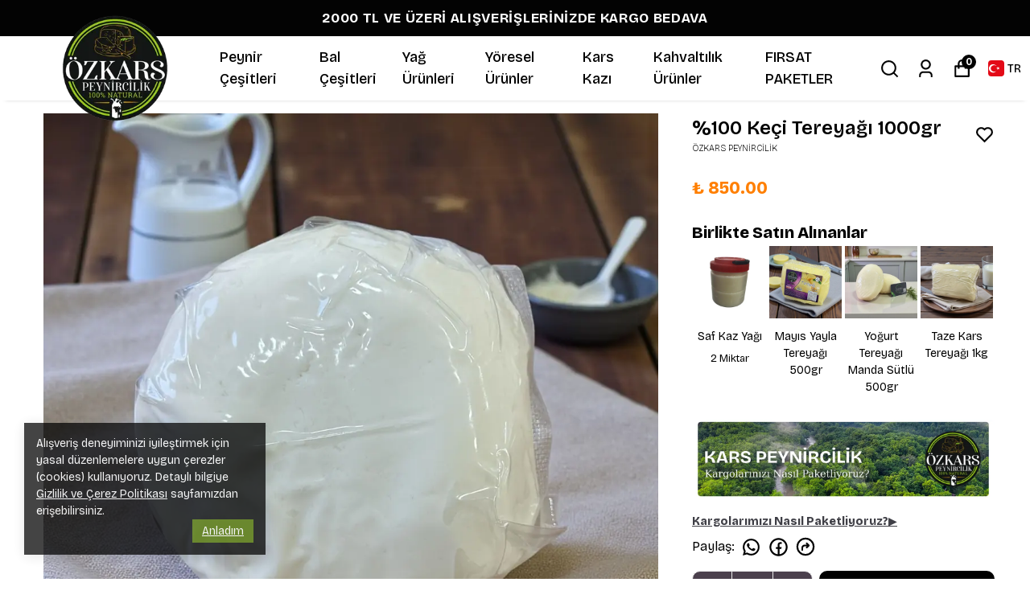

--- FILE ---
content_type: application/javascript; charset=utf-8
request_url: https://cdn.myikas.com/sf/v1/2a92015d-2751-4b09-a3cb-69753a85a610/066d0ac7-8568-4a46-964e-7da7b0017280/1764588799979/_next/static/chunks/pages/index-47b13ef4d1beed9c.js
body_size: 16057
content:
(self.webpackChunk_N_E=self.webpackChunk_N_E||[]).push([[5405],{59435:function(e){var t=1e3,o=60*t,i=60*o,n=24*i,r=365.25*n;function a(e,t,o){if(!(e<t))return e<1.5*t?Math.floor(e/t)+" "+o:Math.ceil(e/t)+" "+o+"s"}e.exports=function(e,l){l=l||{};var s,c=typeof e;if("string"===c&&e.length>0)return function(e){if((e=String(e)).length>100)return;var a=/^((?:\d+)?\.?\d+) *(milliseconds?|msecs?|ms|seconds?|secs?|s|minutes?|mins?|m|hours?|hrs?|h|days?|d|years?|yrs?|y)?$/i.exec(e);if(!a)return;var l=parseFloat(a[1]);switch((a[2]||"ms").toLowerCase()){case"years":case"year":case"yrs":case"yr":case"y":return l*r;case"days":case"day":case"d":return l*n;case"hours":case"hour":case"hrs":case"hr":case"h":return l*i;case"minutes":case"minute":case"mins":case"min":case"m":return l*o;case"seconds":case"second":case"secs":case"sec":case"s":return l*t;case"milliseconds":case"millisecond":case"msecs":case"msec":case"ms":return l;default:return}}(e);if("number"===c&&!1===isNaN(e))return l.long?a(s=e,n,"day")||a(s,i,"hour")||a(s,o,"minute")||a(s,t,"second")||s+" ms":function(e){if(e>=n)return Math.round(e/n)+"d";if(e>=i)return Math.round(e/i)+"h";if(e>=o)return Math.round(e/o)+"m";if(e>=t)return Math.round(e/t)+"s";return e+"ms"}(e);throw new Error("val is not a non-empty string or a valid number. val="+JSON.stringify(e))}},11227:function(e,t,o){var i=o(83454);function n(){var e;try{e=t.storage.debug}catch(o){}return!e&&"undefined"!==typeof i&&"env"in i&&(e=i.env.DEBUG),e}(t=e.exports=o(11658)).log=function(){return"object"===typeof console&&console.log&&Function.prototype.apply.call(console.log,console,arguments)},t.formatArgs=function(e){var o=this.useColors;if(e[0]=(o?"%c":"")+this.namespace+(o?" %c":" ")+e[0]+(o?"%c ":" ")+"+"+t.humanize(this.diff),!o)return;var i="color: "+this.color;e.splice(1,0,i,"color: inherit");var n=0,r=0;e[0].replace(/%[a-zA-Z%]/g,(function(e){"%%"!==e&&(n++,"%c"===e&&(r=n))})),e.splice(r,0,i)},t.save=function(e){try{null==e?t.storage.removeItem("debug"):t.storage.debug=e}catch(o){}},t.load=n,t.useColors=function(){if("undefined"!==typeof window&&window.process&&"renderer"===window.process.type)return!0;return"undefined"!==typeof document&&document.documentElement&&document.documentElement.style&&document.documentElement.style.WebkitAppearance||"undefined"!==typeof window&&window.console&&(window.console.firebug||window.console.exception&&window.console.table)||"undefined"!==typeof navigator&&navigator.userAgent&&navigator.userAgent.toLowerCase().match(/firefox\/(\d+)/)&&parseInt(RegExp.$1,10)>=31||"undefined"!==typeof navigator&&navigator.userAgent&&navigator.userAgent.toLowerCase().match(/applewebkit\/(\d+)/)},t.storage="undefined"!=typeof chrome&&"undefined"!=typeof chrome.storage?chrome.storage.local:function(){try{return window.localStorage}catch(e){}}(),t.colors=["lightseagreen","forestgreen","goldenrod","dodgerblue","darkorchid","crimson"],t.formatters.j=function(e){try{return JSON.stringify(e)}catch(t){return"[UnexpectedJSONParseError]: "+t.message}},t.enable(n())},11658:function(e,t,o){var i;function n(e){function o(){if(o.enabled){var e=o,n=+new Date,r=n-(i||n);e.diff=r,e.prev=i,e.curr=n,i=n;for(var a=new Array(arguments.length),l=0;l<a.length;l++)a[l]=arguments[l];a[0]=t.coerce(a[0]),"string"!==typeof a[0]&&a.unshift("%O");var s=0;a[0]=a[0].replace(/%([a-zA-Z%])/g,(function(o,i){if("%%"===o)return o;s++;var n=t.formatters[i];if("function"===typeof n){var r=a[s];o=n.call(e,r),a.splice(s,1),s--}return o})),t.formatArgs.call(e,a);var c=o.log||t.log||console.log.bind(console);c.apply(e,a)}}return o.namespace=e,o.enabled=t.enabled(e),o.useColors=t.useColors(),o.color=function(e){var o,i=0;for(o in e)i=(i<<5)-i+e.charCodeAt(o),i|=0;return t.colors[Math.abs(i)%t.colors.length]}(e),"function"===typeof t.init&&t.init(o),o}(t=e.exports=n.debug=n.default=n).coerce=function(e){return e instanceof Error?e.stack||e.message:e},t.disable=function(){t.enable("")},t.enable=function(e){t.save(e),t.names=[],t.skips=[];for(var o=("string"===typeof e?e:"").split(/[\s,]+/),i=o.length,n=0;n<i;n++)o[n]&&("-"===(e=o[n].replace(/\*/g,".*?"))[0]?t.skips.push(new RegExp("^"+e.substr(1)+"$")):t.names.push(new RegExp("^"+e+"$")))},t.enabled=function(e){var o,i;for(o=0,i=t.skips.length;o<i;o++)if(t.skips[o].test(e))return!1;for(o=0,i=t.names.length;o<i;o++)if(t.names[o].test(e))return!0;return!1},t.humanize=o(59435),t.names=[],t.skips=[],t.formatters={}},64063:function(e){"use strict";e.exports=function e(t,o){if(t===o)return!0;if(t&&o&&"object"==typeof t&&"object"==typeof o){if(t.constructor!==o.constructor)return!1;var i,n,r;if(Array.isArray(t)){if((i=t.length)!=o.length)return!1;for(n=i;0!==n--;)if(!e(t[n],o[n]))return!1;return!0}if(t.constructor===RegExp)return t.source===o.source&&t.flags===o.flags;if(t.valueOf!==Object.prototype.valueOf)return t.valueOf()===o.valueOf();if(t.toString!==Object.prototype.toString)return t.toString()===o.toString();if((i=(r=Object.keys(t)).length)!==Object.keys(o).length)return!1;for(n=i;0!==n--;)if(!Object.prototype.hasOwnProperty.call(o,r[n]))return!1;for(n=i;0!==n--;){var a=r[n];if(!e(t[a],o[a]))return!1}return!0}return t!==t&&o!==o}},49090:function(e){function t(e,t){e.onload=function(){this.onerror=this.onload=null,t(null,e)},e.onerror=function(){this.onerror=this.onload=null,t(new Error("Failed to load "+this.src),e)}}function o(e,t){e.onreadystatechange=function(){"complete"!=this.readyState&&"loaded"!=this.readyState||(this.onreadystatechange=null,t(null,e))}}e.exports=function(e,i,n){var r=document.head||document.getElementsByTagName("head")[0],a=document.createElement("script");"function"===typeof i&&(n=i,i={}),i=i||{},n=n||function(){},a.type=i.type||"text/javascript",a.charset=i.charset||"utf8",a.async=!("async"in i)||!!i.async,a.src=e,i.attrs&&function(e,t){for(var o in t)e.setAttribute(o,t[o])}(a,i.attrs),i.text&&(a.text=""+i.text),("onload"in a?t:o)(a,n),a.onload||t(a,n),r.appendChild(a)}},13656:function(e,t,o){"use strict";var i=o(59499),n=o(46670),r=(o(67294),o(85893));function a(e,t){var o=Object.keys(e);if(Object.getOwnPropertySymbols){var i=Object.getOwnPropertySymbols(e);t&&(i=i.filter((function(t){return Object.getOwnPropertyDescriptor(e,t).enumerable}))),o.push.apply(o,i)}return o}function l(e){for(var t=1;t<arguments.length;t++){var o=null!=arguments[t]?arguments[t]:{};t%2?a(Object(o),!0).forEach((function(t){(0,i.Z)(e,t,o[t])})):Object.getOwnPropertyDescriptors?Object.defineProperties(e,Object.getOwnPropertyDescriptors(o)):a(Object(o)).forEach((function(t){Object.defineProperty(e,t,Object.getOwnPropertyDescriptor(o,t))}))}return e}t.Z=(0,n.Pi)((function(e){var t=e.title,o=e.content,i=e.bgColor,n=e.textColor,a=e.titleColor,s=e.fullBg,c=e.contentWidth,d=e.contentPaddingTop,u=e.contentPaddingBottom,p=e.contentPaddingLeft,v=e.contentPaddingRight,f=e.isScrollDesign,h=e.height;return(0,r.jsxs)("div",{style:{backgroundColor:i||"#fff"},className:"text-view-main pt-12 pb-12  flex items-center justify-center flex-col ".concat(s?"":"container mx-auto"),children:[(0,r.jsx)("div",{dangerouslySetInnerHTML:{__html:t||""},style:{color:a||"#000"},className:"title text-center unreset"}),(0,r.jsx)("div",{dangerouslySetInnerHTML:{__html:o||""},style:l({color:n||"#000",width:c?"".concat(c.value,"%"):"50%",paddingTop:d?"".concat(d.value,"px"):"30px",paddingBottom:u?"".concat(u.value,"px"):"30px",paddingLeft:p?"".concat(p.value,"px"):"30px",paddingRight:v?"".concat(v.value,"px"):"30px"},f&&h?{overflow:"auto",height:h.value}:{}),className:"content unreset unreset-reset text__view__scroll"})]})}))},33881:function(e,t,o){"use strict";o.r(t),o.d(t,{__N_SSG:function(){return Ce},default:function(){return Oe}});var i=o(59499),n=o(67160),r=o(67294),a=o(46670),l=o(31036),s=(0,a.Pi)((function(e){return r.createElement(l.N,(0,n.pi)({},e,{addOgpMetas:!0}))})),c=o(85756),d=o(51161),u=o(60952),p=o(4730),v=o(16835),f=o(46066),h=o(28900),m=o(57899),g=o(84655),x=o(59359),b=o(30719),y=o(71911),j=o(37094),w=o(85893),P=["currentSlide","slideCount"],C=["currentSlide","slideCount"];function O(e,t){var o=Object.keys(e);if(Object.getOwnPropertySymbols){var i=Object.getOwnPropertySymbols(e);t&&(i=i.filter((function(t){return Object.getOwnPropertyDescriptor(e,t).enumerable}))),o.push.apply(o,i)}return o}function S(e){for(var t=1;t<arguments.length;t++){var o=null!=arguments[t]?arguments[t]:{};t%2?O(Object(o),!0).forEach((function(t){(0,i.Z)(e,t,o[t])})):Object.getOwnPropertyDescriptors?Object.defineProperties(e,Object.getOwnPropertyDescriptors(o)):O(Object(o)).forEach((function(t){Object.defineProperty(e,t,Object.getOwnPropertyDescriptor(o,t))}))}return e}var k=(0,a.Pi)((function(e){var t=e.sliders,o=e.isAutoPlay,i=e.sliderAutoSecond,n=e.sliderHorizontalAlign,a=e.sliderVerticalAlign,l=e.buttonPadding,s=e.isArrowsDesingWithBg,c=e.sliderDesktopHeight,d=e.sliderMobileHeight,u=e.sliderTabletHeight,O=e.sliderHorizontalAlignMobile,k=e.sliderVerticalAlignMobile,T=e.titleFontSizeDesktop,N=e.titleFontSizeMobile,_=e.secondTitleFontSizeDesktop,B=e.secondTitleFontSizeMobile,E=e.buttonRadius,R=e.secondaryButtonPositionDesktop,z=e.secondaryButtonPositionMobile,I=e.textsFontWeight,F=e.offBlur,D=e.buttonPaddingMobile,M=e.buttonFontSizeDesktop,V=e.buttonFontSizeMobile,A=e.showMobileSliderArrow,L=e.arrowBgColor,Z=e.arrowsColor,H=e.isArrowsCircle,W=e.arrowSize,G=e.arrowContainerSize,J=e.closeInfiniteScroll,U=e.imageSize,K=e.isMobileDotHide,q=e.buttonFontWeight,Y=e.mobileLineHeight,Q=e.arrowSizeMobile,$=e.arrowContainerSizeMobile,X=(e.buttonPaddingTablet,e.buttonFontSizeTablet),ee=r.useState(!x.UA),te=(0,v.Z)(ee,2),oe=te[0],ie=te[1],ne=r.useState(x.Em),re=(0,v.Z)(ne,2),ae=re[0],le=re[1],se=r.useState(Math.floor(1e3*Math.random())),ce=(0,v.Z)(se,2),de=ce[0],ue=(ce[1],r.useState(!1)),pe=(0,v.Z)(ue,2),ve=pe[0],fe=pe[1],he=(null===E||void 0===E?void 0:E.value)||0,me=r.useRef(null),ge=(null===t||void 0===t?void 0:t.map((function(e,t){return e.isVideo&&e.video?t:-1})))||[];r.useEffect((function(){ie(x.UA)}),[x.UA]);var xe=function(e){e.currentSlide,e.slideCount;var t=(0,p.Z)(e,P);return(0,w.jsx)("div",S(S({},t),{},{style:S(S(s&&L?{backgroundColor:L}:{},G?{width:G.value}:{}),G?{height:G.value}:{}),className:"".concat(t.className," ").concat(s?"with-bg":""," ").concat(Z?"arrow-color":""," ").concat(H?"!rounded-full":""," "),children:(0,w.jsx)(j.hjJ,{size:(null===W||void 0===W?void 0:W.value)||25,style:S({},Z&&s?{color:Z}:{}),color:"#000"})}))},be=function(e){e.currentSlide,e.slideCount;var t=(0,p.Z)(e,C);return(0,w.jsx)("div",S(S({},t),{},{style:S(S(s&&L?{backgroundColor:L}:{},G?{width:G.value}:{}),G?{height:G.value}:{}),className:"".concat(t.className," ").concat(s?"with-bg":""," ").concat(Z?"arrow-color":""," ").concat(H?"!rounded-full":""," "),children:(0,w.jsx)(j.u1R,{style:S({},Z&&s?{color:Z}:{}),size:(null===W||void 0===W?void 0:W.value)||25,color:"#000"})}))},ye=function(e){ve&&e.preventDefault()},je=r.useState({dots:!0,infinite:!J,speed:500,slidesToShow:1,arrows:!0,slidesToScroll:1,autoplay:!!o,autoplaySpeed:i?1e3*i:void 0,lazyLoad:"ondemand"}),we=(0,v.Z)(je,2),Pe=we[0],Ce=we[1],Oe=r.useState(Date.now()),Se=(0,v.Z)(Oe,2),ke=Se[0],Te=Se[1];r.useEffect((function(){Ce({dots:!0,infinite:!J,speed:500,slidesToShow:1,arrows:!0,slidesToScroll:1,autoplay:!!o,autoplaySpeed:i?1e3*i:void 0,lazyLoad:"ondemand"}),Te(Date.now())}),[o,i,J]);var Ne=function(){if(!n)return"center";switch(n){case g.I6.LEFT:return"left";case g.I6.CENTER:return"center";case g.I6.RIGHT:return"right";default:return"center"}},_e=function(){if(!a)return"v-center";switch(a){case g.we.BOTTOM:return"bottom";case g.we.CENTER:return"v-center";case g.we.TOP:return"top";default:return"center"}},Be=function(){if(!O)return"center";switch(O){case g.I6.LEFT:return"left";case g.I6.CENTER:return"center";case g.I6.RIGHT:return"right";default:return"center"}},Ee=function(){if(!k)return"v-center";switch(k){case g.we.BOTTOM:return"bottom";case g.we.CENTER:return"v-center";case g.we.TOP:return"top";default:return"center"}};r.useEffect((function(){var e=function(){var e=window.innerWidth;ie(e<700),le(e>750&&e<1025)};return window.addEventListener("resize",e),e(),function(){return window.removeEventListener("resize",e)}}),[]);var Re="\n  @media (max-width: 650px) {\n    .slider-custom-height-".concat(de," {\n      grid-template-rows: ").concat(d?"repeat(10, ".concat(d.value>=15?15:d.value,"vw) !important"):"repeat(10, 14vw) !important","\n    };\n\n  }\n\n  ").concat(ae?".slider-custom-height-".concat(de," {\n    grid-template-rows: repeat(10, ").concat(null!==u&&void 0!==u&&u.value?"".concat(u.value,"vw"):"4.5vw",") !important\n  };"):"","\n\n  ").concat(oe?"":".slider-custom-height-".concat(de," {\n    grid-template-rows: ").concat(c?"repeat(10, ".concat(c.value>=5?4.5:c.value,"vw) !important"):"repeat(10, 4.5vw) !important","\n  };"),"\n\n  ").concat(Y?"\n      @media (max-width: 650px) {\n  .home-slider-main .slider-content h1,\n  .video-box-main .slider-content h1 {\n    line-height: ".concat(Y.value,"px;\n  }\n  }\n  "):"","\n\n  "),ze=function(e){var t=Be(),o="";return z&&(o=z===g.Wm.BOTTOM?"flex-col":"flex-row"),t="center"===t?"items-center justify-center":"left"===t?"justify-start items-start":"justify-end items-end",e.secondaryButtonLink&&e.secondaryButtonText?"flex gap-x-4 ".concat(t," ").concat(o):""},Ie=function(e){var t=Ne(),o="";return R&&(o=R===g.Wm.BOTTOM?"flex-col":"flex-row"),t="center"===t?"items-center justify-center":"left"===t?"justify-start items-start":"justify-end items-end",e.secondaryButtonLink&&e.secondaryButtonText?"flex gap-x-4 ".concat(t," ").concat(o):""},Fe=function(e){var t=(0,w.jsx)("h1",{style:{color:e.textColor?e.textColor:"",fontSize:"".concat(oe&&N?"".concat(N.value,"vh"):T?"".concat(T.value,"vh"):"6vh"),fontWeight:I?I.value:900},children:e.title});switch(e.titleTag){case g._p.h1:t=(0,w.jsx)("h1",{style:{color:e.textColor?e.textColor:"",fontSize:"".concat(oe&&N?"".concat(N.value,"vh"):T?"".concat(T.value,"vh"):"6vh"),fontWeight:I?I.value:900},children:e.title});break;case g._p.h2:t=(0,w.jsx)("h2",{className:"slider__title__sl",style:{color:e.textColor?e.textColor:"",fontSize:"".concat(oe&&N?"".concat(N.value,"vh"):T?"".concat(T.value,"vh"):"6vh"),fontWeight:I?I.value:900},children:e.title});break;case g._p.h3:t=(0,w.jsx)("h3",{className:"slider__title__sl",style:{color:e.textColor?e.textColor:"",fontSize:"".concat(oe&&N?"".concat(N.value,"vh"):T?"".concat(T.value,"vh"):"6vh"),fontWeight:I?I.value:900},children:e.title});break;case g._p.h4:t=(0,w.jsx)("h4",{style:{color:e.textColor?e.textColor:"",fontSize:"".concat(oe&&N?"".concat(N.value,"vh"):T?"".concat(T.value,"vh"):"6vh"),fontWeight:I?I.value:900},children:e.title});break;case g._p.h5:t=(0,w.jsx)("h5",{style:{color:e.textColor?e.textColor:"",fontSize:"".concat(oe&&N?"".concat(N.value,"vh"):T?"".concat(T.value,"vh"):"6vh"),fontWeight:I?I.value:900},children:e.title});break;case g._p.h6:t=(0,w.jsx)("h6",{style:{color:e.textColor?e.textColor:"",fontSize:"".concat(oe&&N?"".concat(N.value,"vh"):T?"".concat(T.value,"vh"):"6vh"),fontWeight:I?I.value:900},children:e.title});break;default:e.textColor&&e.textColor,"".concat(oe&&N?"".concat(N.value,"vh"):T?"".concat(T.value,"vh"):"6vh"),I&&I.value,e.title}return t};return(0,w.jsxs)("div",{className:"home-slider-main",children:[(0,w.jsx)("style",{children:Re}),oe?(0,w.jsxs)("div",{className:"relative",children:[(0,w.jsx)(b.tq,{pagination:{clickable:!0,enabled:!K},navigation:{nextEl:".slider-swiper-arrow-right-main-slider",prevEl:".slider-swiper-arrow-left-main-slider"},lazy:!0,modules:[y.tl,y.oM,y.pt,y.W_],autoplay:!!o&&{delay:i?1e3*i:void 0,disableOnInteraction:!1},slidesPerView:1,spaceBetween:0,loop:t.length>1,children:t.map((function(e,t){var o,i,n,r,a,s,c,d,u,p,v,f,g,x,y,j,P,C,O,S,k,T,N,E,R,z;return e.imageLink?(0,w.jsx)(b.o5,{children:(0,w.jsx)(h.Z,{passHref:!0,href:e.imageLink.href,children:(0,w.jsx)("a",{children:(0,w.jsx)("div",{className:"relative grid slider-grid-main slider-custom-height-".concat(de),children:(0,w.jsxs)("div",{className:"slider-grid",children:[!!e.showOverlayBg&&(0,w.jsx)("div",{className:"slider-bg"}),e.isMobileVideo?e.mobileVideo&&e.isMobileVideo?(0,w.jsx)("video",{className:"w-full h-full object-cover",autoPlay:null===(n=e.mobileVideo)||void 0===n?void 0:n.autoplay,loop:null===(r=e.mobileVideo)||void 0===r?void 0:r.loop,muted:null===(a=e.mobileVideo)||void 0===a?void 0:a.muted,controls:null===(s=e.mobileVideo)||void 0===s?void 0:s.controls,ref:me,playsInline:!0,src:(null===(c=e.mobileVideo)||void 0===c?void 0:c.videoSrc)||""}):(0,w.jsx)("video",{className:"w-full h-full object-cover",autoPlay:null===(d=e.video)||void 0===d?void 0:d.autoplay,loop:null===(u=e.video)||void 0===u?void 0:u.loop,muted:null===(p=e.video)||void 0===p?void 0:p.muted,controls:null===(v=e.video)||void 0===v?void 0:v.controls,ref:me,playsInline:!0,src:(null===(f=e.video)||void 0===f?void 0:f.videoSrc)||""}):(0,w.jsxs)(w.Fragment,{children:[(0,w.jsx)("div",{className:"mobile-image-slider",children:(0,w.jsx)(m.E,{className:"slider-image",sizes:"400px",layout:"fill",useBlur:!F,image:null!==(o=e.mobileImage)&&void 0!==o&&o.id?e.mobileImage:e.image,objectFit:"cover",alt:null!==(i=e.mobileImage)&&void 0!==i&&i.id?e.mobileImage.altText||"":e.image.altText||""})}),(0,w.jsx)("div",{className:"desktop-image-slider",children:(0,w.jsx)(m.E,{className:"slider-image",sizes:"400px",layout:"fill",image:e.image,useBlur:!F,objectFit:"cover",alt:e.image.altText||""})})]}),(0,w.jsx)("div",{className:"slider-content ".concat(Be()," ").concat(Ee()," "),children:(0,w.jsxs)("div",{children:[!!e.topTitle&&(0,w.jsx)("p",{style:{color:e.topTitleColor||"#fff",fontSize:"".concat(oe&&e.topTitleFontSizeMobile?"".concat(e.topTitleFontSizeMobile.value,"px"):e.topTitleFontSizeDesktop?"".concat(e.topTitleFontSizeDesktop.value,"px"):"2vh"),fontWeight:(null===(g=e.topTitleFontWeight)||void 0===g?void 0:g.value)||500,marginBottom:"12px"},children:e.topTitle}),e.title?Fe(e):null,(0,w.jsx)("p",{style:{color:e.textColor?e.textColor:"",fontSize:"".concat(oe&&B?"".concat(B.value,"vh"):_?"".concat(_.value,"vh"):"3vh"),fontWeight:I?I.value:900},children:e.subtitle}),e.buttonLink&&e.buttonText&&(0,w.jsxs)("div",{className:oe?ze(e):Ie(e),children:[e.buttonHoverColor&&(0,w.jsx)("style",{children:".home-slider-main .slider-content a.slider-".concat(t,"-").concat(de,":hover { background-color : ").concat(e.buttonHoverColor," !important; color : ").concat(e.buttonHoverTextColor," !important } ")}),(0,w.jsx)(h.Z,{passHref:!0,href:e.buttonLink.href,children:(0,w.jsx)("a",{target:e.isExternalLinks?"_blank":"",className:"slider-".concat(t," slider-").concat(t,"-").concat(de," ").concat("#00000000"===e.buttonBgColor||"#ffffff00"===e.buttonBgColor?"transparent__":""),style:{color:e.buttonColor?e.buttonColor:"",backgroundColor:e.buttonBgColor?e.buttonBgColor:"",padding:oe&&D?D.value:l?l.value:11,borderRadius:he,fontSize:oe&&V?V.value:M?M.value:14,fontWeight:(null===q||void 0===q?void 0:q.value)||700},children:e.buttonText})}),e.secondaryButtonLink&&e.secondaryButtonText&&(0,w.jsx)(h.Z,{passHref:!0,href:e.secondaryButtonLink.href,children:(0,w.jsx)("a",{className:"slider-".concat(t," slider-").concat(t,"-").concat(de),target:e.isExternalLinks?"_blank":"",style:{color:e.buttonColor?e.buttonColor:"",backgroundColor:e.buttonBgColor?e.buttonBgColor:"",padding:oe&&D?D.value:l?l.value:11,borderRadius:he,fontSize:oe&&V?V.value:M?M.value:14,fontWeight:(null===q||void 0===q?void 0:q.value)||700},children:e.secondaryButtonText})})]})]})})]})},t)})})},t):(0,w.jsx)(b.o5,{children:(0,w.jsx)("div",{className:"relative grid slider-grid-main slider-custom-height-".concat(de),children:(0,w.jsxs)("div",{className:"slider-grid",children:[!!e.showOverlayBg&&(0,w.jsx)("div",{className:"slider-bg"}),e.isMobileVideo?e.mobileVideo&&e.isMobileVideo?(0,w.jsx)("video",{className:"w-full h-full object-cover",autoPlay:null===(j=e.mobileVideo)||void 0===j?void 0:j.autoplay,loop:null===(P=e.mobileVideo)||void 0===P?void 0:P.loop,muted:null===(C=e.mobileVideo)||void 0===C?void 0:C.muted,controls:null===(O=e.mobileVideo)||void 0===O?void 0:O.controls,ref:me,playsInline:!0,src:(null===(S=e.mobileVideo)||void 0===S?void 0:S.videoSrc)||""}):(0,w.jsx)("video",{className:"w-full h-full object-cover",autoPlay:null===(k=e.video)||void 0===k?void 0:k.autoplay,loop:null===(T=e.video)||void 0===T?void 0:T.loop,muted:null===(N=e.video)||void 0===N?void 0:N.muted,controls:null===(E=e.video)||void 0===E?void 0:E.controls,ref:me,playsInline:!0,src:(null===(R=e.video)||void 0===R?void 0:R.videoSrc)||""}):(0,w.jsxs)(w.Fragment,{children:[(0,w.jsx)("div",{className:"mobile-image-slider",children:(0,w.jsx)(m.E,{className:"slider-image",sizes:"400px",layout:"fill",useBlur:!F,image:null!==(x=e.mobileImage)&&void 0!==x&&x.id?e.mobileImage:e.image,objectFit:"cover",alt:null!==(y=e.mobileImage)&&void 0!==y&&y.id?e.mobileImage.altText||"":e.image.altText||""})}),(0,w.jsx)("div",{className:"desktop-image-slider",children:(0,w.jsx)(m.E,{className:"slider-image",sizes:"400px",layout:"fill",image:e.image,useBlur:!F,objectFit:"cover",alt:e.image.altText||""})})]}),(0,w.jsx)("div",{className:"slider-content ".concat(Be()," ").concat(Ee()," "),children:(0,w.jsxs)("div",{children:[!!e.topTitle&&(0,w.jsx)("p",{style:{color:e.topTitleColor||"#fff",fontSize:"".concat(oe&&e.topTitleFontSizeMobile?"".concat(e.topTitleFontSizeMobile.value,"px"):e.topTitleFontSizeDesktop?"".concat(e.topTitleFontSizeDesktop.value,"px"):"2vh"),fontWeight:(null===(z=e.topTitleFontWeight)||void 0===z?void 0:z.value)||500,marginBottom:"12px"},children:e.topTitle}),e.title?Fe(e):null,(0,w.jsx)("p",{style:{color:e.textColor?e.textColor:"",fontSize:"".concat(oe&&B?"".concat(B.value,"vh"):_?"".concat(_.value,"vh"):"3vh"),fontWeight:I?I.value:900},children:e.subtitle}),e.buttonLink&&e.buttonText&&(0,w.jsxs)("div",{className:oe?ze(e):Ie(e),children:[e.buttonHoverColor&&(0,w.jsx)("style",{children:".home-slider-main .slider-content a.slider-".concat(t,"-").concat(de,":hover { background-color : ").concat(e.buttonHoverColor," !important; color : ").concat(e.buttonHoverTextColor," !important } ")}),(0,w.jsx)(h.Z,{passHref:!0,href:e.buttonLink.href,children:(0,w.jsx)("a",{target:e.isExternalLinks?"_blank":"",className:"slider-".concat(t," slider-").concat(t,"-").concat(de," ").concat("#00000000"===e.buttonBgColor||"#ffffff00"===e.buttonBgColor?"transparent__":""),style:{color:e.buttonColor?e.buttonColor:"",backgroundColor:e.buttonBgColor?e.buttonBgColor:"",padding:oe&&D?D.value:l?l.value:11,borderRadius:he,fontSize:oe&&V?V.value:M?M.value:14,fontWeight:(null===q||void 0===q?void 0:q.value)||700},children:e.buttonText})}),e.secondaryButtonLink&&e.secondaryButtonText&&(0,w.jsx)(h.Z,{passHref:!0,href:e.secondaryButtonLink.href,children:(0,w.jsx)("a",{target:e.isExternalLinks?"_blank":"",className:"slider-".concat(t," slider-").concat(t,"-").concat(de),style:{color:e.buttonColor?e.buttonColor:"",backgroundColor:e.buttonBgColor?e.buttonBgColor:"",padding:oe&&D?D.value:l?l.value:11,borderRadius:he,fontSize:oe&&V?V.value:M?M.value:14,fontWeight:(null===q||void 0===q?void 0:q.value)||700},children:e.secondaryButtonText})})]})]})})]})},t)})}))},K?"sllder-key-1":"slider-key-2"),!!A&&(0,w.jsxs)(w.Fragment,{children:[(0,w.jsx)("span",{style:S(S({},L&&s?{backgroundColor:L}:{}),oe&&$?{width:$.value,height:$.value}:{}),className:"slider-swiper-arrow-left-main-slider home__slider__swiper__arrow arrow absolute top-1/2 -translate-y-1/2 left-5 ".concat(s?"with-bg ".concat(L||Z?"custom-arrows":""):""," ").concat(H?"rounded-full":""," "),children:(0,w.jsx)(j.u1R,{size:oe&&Q?Q.value:null===W||void 0===W?void 0:W.value,color:!!s&&Z||"#000"})}),(0,w.jsx)("span",{style:S(S({},L&&s?{backgroundColor:L}:{}),oe&&$?{width:$.value,height:$.value}:{}),className:"slider-swiper-arrow-right-main-slider home__slider__swiper__arrow arrow absolute top-1/2 -translate-y-1/2 right-5 ".concat(s?"with-bg ".concat(L||Z?"custom-arrows":""):"").concat(H?"rounded-full":""),children:(0,w.jsx)(j.hjJ,{size:oe&&Q?Q.value:null===W||void 0===W?void 0:W.value,color:!!s&&Z||"#000"})})]})]}):(0,w.jsx)(f.Z,S(S({},Pe),{},{nextArrow:(0,w.jsx)(xe,{}),prevArrow:(0,w.jsx)(be,{}),beforeChange:function(){fe(!0)},afterChange:function(e){fe(!1);try{ge.filter((function(e){return-1!==e})).forEach((function(t){var o=document.querySelectorAll(".slick-slide:not(.slick-cloned) .video-player-".concat(t,"-").concat(de));Array.from(o).forEach((function(o,i){t===e?o.play():o.pause()}))}))}catch(t){console.log("err",t)}},children:t.map((function(e,t){var o,i,n,r,a,s,d,u,p,v,f,g,x,b,y,j;return e.imageLink?(0,w.jsx)(h.Z,{passHref:!0,href:e.imageLink.href,children:(0,w.jsx)("a",{onClick:ye,children:(0,w.jsx)("div",{className:"relative grid slider-grid-main slider-custom-height-".concat(de),style:{gridTemplateRows:c?"repeat(10, ".concat(c.value,"px)"):"repeat(10, 4.5vw)"},children:(0,w.jsxs)("div",{className:"slider-grid",children:[!!e.showOverlayBg&&(0,w.jsx)("div",{className:"slider-bg"}),e.isVideo?e.video?(0,w.jsx)("video",{className:"w-full h-full object-cover video-player-".concat(t,"-").concat(de),autoPlay:null===(n=e.video)||void 0===n?void 0:n.autoplay,loop:null===(r=e.video)||void 0===r?void 0:r.loop,muted:null===(a=e.video)||void 0===a?void 0:a.muted,controls:null===(s=e.video)||void 0===s?void 0:s.controls,ref:me,playsInline:!0,src:(null===(d=e.video)||void 0===d?void 0:d.videoSrc)||""}):null:(0,w.jsxs)(w.Fragment,{children:[(0,w.jsx)("div",{className:"mobile-image-slider",children:(0,w.jsx)(m.E,{className:"slider-image",sizes:"400px",layout:"fill",useBlur:!F,image:null!==(o=e.mobileImage)&&void 0!==o&&o.id?e.mobileImage:e.image,objectFit:"cover",alt:null!==(i=e.mobileImage)&&void 0!==i&&i.id?e.mobileImage.altText||"":e.image.altText||""})}),(0,w.jsx)("div",{className:"desktop-image-slider",children:(0,w.jsx)(m.E,{className:"slider-image",sizes:"(max-width: 320px) 320px, (max-width: 450px) 450px, (max-width: 768px) 768px, (max-width: 1440px) 1440px, ".concat(U?"".concat(U,"px"):"2560px"," "),layout:"fill",image:e.image,useBlur:!F,objectFit:"cover",alt:e.image.altText||""})})]}),(0,w.jsx)("div",{className:"slider-content ".concat(Ne()," ").concat(_e()," "),children:(0,w.jsxs)("div",{children:[!!e.topTitle&&(0,w.jsx)("p",{style:{color:e.topTitleColor||"#fff",fontSize:"".concat(oe&&e.topTitleFontSizeMobile?"".concat(e.topTitleFontSizeMobile.value,"px"):e.topTitleFontSizeDesktop?"".concat(e.topTitleFontSizeDesktop.value,"px"):"2vh"),fontWeight:(null===(u=e.topTitleFontWeight)||void 0===u?void 0:u.value)||500,marginBottom:"12px"},children:e.topTitle}),e.title?Fe(e):null,(0,w.jsx)("p",{style:{color:e.textColor?e.textColor:"",fontSize:"".concat(oe&&B?"".concat(B.value,"vh"):_?"".concat(_.value,"vh"):"3vh"),fontWeight:I?I.value:900},children:e.subtitle}),e.buttonLink&&e.buttonText&&(0,w.jsxs)("div",{className:oe?ze(e):Ie(e),children:[e.buttonHoverColor&&(0,w.jsx)("style",{children:".home-slider-main .slider-content a.slider-".concat(t,"-").concat(de,":hover { background-color : ").concat(e.buttonHoverColor," !important; color : ").concat(e.buttonHoverTextColor," !important } ")}),(0,w.jsx)(h.Z,{passHref:!0,href:e.buttonLink.href,children:(0,w.jsx)("a",{target:e.isExternalLinks?"_blank":"",className:"slider-".concat(t," slider-").concat(t,"-").concat(de," ").concat("#00000000"===e.buttonBgColor||"#ffffff00"===e.buttonBgColor?"transparent__":""),style:{color:e.buttonColor?e.buttonColor:"",backgroundColor:e.buttonBgColor?e.buttonBgColor:"",padding:l?l.value:11,borderRadius:he,fontSize:ae&&X?X.value:M?M.value:14,fontWeight:(null===q||void 0===q?void 0:q.value)||700},children:e.buttonText})}),e.secondaryButtonLink&&e.secondaryButtonText&&(0,w.jsx)(h.Z,{passHref:!0,href:e.secondaryButtonLink.href,children:(0,w.jsx)("a",{className:"slider-".concat(t," slider-").concat(t,"-").concat(de),target:e.isExternalLinks?"_blank":"",style:{color:e.buttonColor?e.buttonColor:"",backgroundColor:e.buttonBgColor?e.buttonBgColor:"",padding:l?l.value:11,borderRadius:he,fontSize:ae&&X?X.value:M?M.value:14,fontWeight:(null===q||void 0===q?void 0:q.value)||700},children:e.secondaryButtonText})})]})]})})]})},t)})}):(0,w.jsx)("div",{className:"relative grid slider-grid-main slider-custom-height-".concat(de),children:(0,w.jsxs)("div",{className:"slider-grid",children:[!!e.showOverlayBg&&(0,w.jsx)("div",{className:"slider-bg"}),e.isVideo?e.video?(0,w.jsx)("video",{className:"w-full h-full object-cover video-player-".concat(t,"-").concat(de),autoPlay:null===(f=e.video)||void 0===f?void 0:f.autoplay,loop:null===(g=e.video)||void 0===g?void 0:g.loop,muted:null===(x=e.video)||void 0===x?void 0:x.muted,controls:null===(b=e.video)||void 0===b?void 0:b.controls,ref:me,playsInline:!0,src:(null===(y=e.video)||void 0===y?void 0:y.videoSrc)||""}):null:(0,w.jsxs)(w.Fragment,{children:[(0,w.jsx)("div",{className:"mobile-image-slider",children:(0,w.jsx)(m.E,{className:"slider-image",sizes:"400px",layout:"fill",useBlur:!F,image:null!==(p=e.mobileImage)&&void 0!==p&&p.id?e.mobileImage:e.image,objectFit:"cover",alt:null!==(v=e.mobileImage)&&void 0!==v&&v.id?e.mobileImage.altText||"":e.image.altText||""})}),(0,w.jsx)("div",{className:"desktop-image-slider",children:(0,w.jsx)(m.E,{className:"slider-image",sizes:"(max-width: 320px) 320px, (max-width: 450px) 450px, (max-width: 768px) 768px, (max-width: 1440px) 1440px, ".concat(U?"".concat(U,"px"):"2560px"," "),layout:"fill",image:e.image,useBlur:!F,objectFit:"cover",alt:e.image.altText||""})})]}),(0,w.jsx)("div",{className:"slider-content ".concat(Ne()," ").concat(_e()," "),children:(0,w.jsxs)("div",{children:[!!e.topTitle&&(0,w.jsx)("p",{style:{color:e.topTitleColor||"#fff",fontSize:"".concat(oe&&e.topTitleFontSizeMobile?"".concat(e.topTitleFontSizeMobile.value,"px"):e.topTitleFontSizeDesktop?"".concat(e.topTitleFontSizeDesktop.value,"px"):"2vh"),fontWeight:(null===(j=e.topTitleFontWeight)||void 0===j?void 0:j.value)||500,marginBottom:"12px"},children:e.topTitle}),e.title?Fe(e):null,(0,w.jsx)("p",{style:{color:e.textColor?e.textColor:"",fontSize:"".concat(oe&&B?"".concat(B.value,"vh"):_?"".concat(_.value,"vh"):"3vh"),fontWeight:I?I.value:900},children:e.subtitle}),e.buttonLink&&e.buttonText&&(0,w.jsxs)("div",{className:oe?ze(e):Ie(e),children:[e.buttonHoverColor&&(0,w.jsx)("style",{children:".home-slider-main .slider-content a.slider-".concat(t,"-").concat(de,":hover { background-color : ").concat(e.buttonHoverColor," !important; color : ").concat(e.buttonHoverTextColor," !important } ")}),(0,w.jsx)(h.Z,{passHref:!0,href:e.buttonLink.href,children:(0,w.jsx)("a",{target:e.isExternalLinks?"_blank":"",className:"slider-".concat(t," slider-").concat(t,"-").concat(de," ").concat("#00000000"===e.buttonBgColor||"#ffffff00"===e.buttonBgColor?"transparent__":""),style:{color:e.buttonColor?e.buttonColor:"",backgroundColor:e.buttonBgColor?e.buttonBgColor:"",padding:l?l.value:11,borderRadius:he,fontSize:ae&&X?X.value:M?M.value:14,fontWeight:(null===q||void 0===q?void 0:q.value)||700},children:e.buttonText})}),e.secondaryButtonLink&&e.secondaryButtonText&&(0,w.jsx)(h.Z,{passHref:!0,href:e.secondaryButtonLink.href,children:(0,w.jsx)("a",{className:"slider-".concat(t," slider-").concat(t,"-").concat(de),target:e.isExternalLinks?"_blank":"",style:{color:e.buttonColor?e.buttonColor:"",backgroundColor:e.buttonBgColor?e.buttonBgColor:"",padding:l?l.value:11,borderRadius:he,fontSize:ae&&X?X.value:M?M.value:14,fontWeight:(null===q||void 0===q?void 0:q.value)||700},children:e.secondaryButtonText})})]})]})})]})},t)}))}),ke)]})})),T=o(13656),N=o(96825),_=o(97896);function B(e,t){var o=Object.keys(e);if(Object.getOwnPropertySymbols){var i=Object.getOwnPropertySymbols(e);t&&(i=i.filter((function(t){return Object.getOwnPropertyDescriptor(e,t).enumerable}))),o.push.apply(o,i)}return o}function E(e){for(var t=1;t<arguments.length;t++){var o=null!=arguments[t]?arguments[t]:{};t%2?B(Object(o),!0).forEach((function(t){(0,i.Z)(e,t,o[t])})):Object.getOwnPropertyDescriptors?Object.defineProperties(e,Object.getOwnPropertyDescriptors(o)):B(Object(o)).forEach((function(t){Object.defineProperty(e,t,Object.getOwnPropertyDescriptor(o,t))}))}return e}var R=(0,a.Pi)((function(e){var t,o,i=e.imageList,n=e.numberOfMobileColumns,a=e.numberOfDesktopColumns,l=e.isFullWidth,s=e.bgColor,c=e.removespaces,d=e.isMobileSliderItems,u=e.leftSideText,p=e.leftSideTextColor,f=e.leftSideTextFontSize,P=e.leftSideTextFontWeight,C=e.leftSideTextCentered,O=e.isDesktopSliderItems,S=e.isImageSize,k=e.imageType,T=e.isAutoPlay,B=e.sliderAutoSecond,R=e.hideComponentMobile,z=e.isMobilePaddingDisabled,I=e.showArrowsMobile,F=(0,N.Z)(x.tq),D=(0,v.Z)(F,1)[0],M=r.useState(""),V=(0,v.Z)(M,2),A=V[0],L=V[1],Z=r.useState({width:0,height:0}),H=(0,v.Z)(Z,2),W=H[0],G=H[1],J=A.indexOf("Instagram")>-1;r.useEffect((function(){L(navigator.userAgent||navigator.vendor);var e=document.querySelector(".image-list-main");G({width:(null===e||void 0===e?void 0:e.clientWidth)||0,height:(null===e||void 0===e?void 0:e.clientHeight)||0})}),[A,J]);var U=function(e){if(!e)return{width:1,height:1};switch(e){case g.Eg["_1:1"]:return{width:1,height:1};case g.Eg["_2:3"]:return{width:2,height:3};case g.Eg["_3:4"]:return{width:3,height:4};case g.Eg["_4:3"]:return{width:4,height:3};case g.Eg["_16:9"]:return{width:16,height:9};case g.Eg["_16:5"]:return{width:16,height:5};case g.Eg["_1:1.5"]:return{width:1,height:1.5};case g.Eg["_4:5"]:return{width:4,height:5};default:return{width:1,height:1}}};function K(){return n?4===n.value?"grid-cols-4":"grid-cols-".concat(n.value):"grid-cols-2"}function q(){return a?7===a.value?"sm:grid-cols-7 md:grid-cols-7 lg:grid-cols-7 xl:grid-cols-7":8===a.value?"sm:grid-cols-8 md:grid-cols-8 lg:grid-cols-8 xl:grid-cols-8":(0,_.B8)(a.value):"sm:grid-cols-4 md:grid-cols-4 lg:grid-cols-4 xl:grid-cols-4"}r.useEffect((function(){q()}),[null===a||void 0===a?void 0:a.value]);var Y=function(e){var t=e.image,o=e.isCenter;return(0,w.jsx)(w.Fragment,{children:(0,w.jsx)("span",{style:E(E({color:t.textColor?t.textColor:"#000",fontWeight:t.textFontWeight?t.textFontWeight.value:400,fontSize:D?"14px":t.textFontSize?t.textFontSize.value:16},o&&t.topPosition?{top:"".concat(t.topPosition.value,"%")}:{}),o?{left:"".concat(50,"%")}:{}),className:"flex mb-3 text-center justify-center min-h-[24px] text-sm sm:text-base md:text-base lg:text-base image__list__text__ ".concat(o?"list__center__text":""," ").concat(J?"ig-browser":""),children:t.text})})};return(0,w.jsx)("div",{style:E(E({},s?{backgroundColor:s}:{}),R&&D?{display:"none"}:{}),children:(0,w.jsxs)("div",{className:"flex flex-col category-products-main relative ".concat(D&&z?"":"p-4","  ").concat(l?"":"container mx-auto "),children:[!!J&&(0,w.jsx)("style",{children:"\n          .list__center__text.ig-browser {\n            left:".concat(W.width/2,"px !important;\n            top:").concat((W.height*(null!==(t=i[0].topPosition)&&void 0!==t&&t.value?(null===(o=i[0].topPosition)||void 0===o?void 0:o.value)/100:.5)).toFixed(1),"px !important;\n          }\n          ")}),(0,w.jsx)("div",{className:"relative custom_image_list_main",children:D&&!I?d?(0,w.jsxs)("div",{className:"flex flex-col",children:[!!u&&(0,w.jsx)("span",{className:"flex max-w-full sm:max-w-full md:max-w-[200px] lg:max-w-[200px] ".concat(C?"items-center":""),style:{fontSize:(null===f||void 0===f?void 0:f.value)||14,fontWeight:(null===P||void 0===P?void 0:P.value)||700,color:p||"#333"},children:u}),(0,w.jsx)("div",{children:(0,w.jsx)(b.tq,{pagination:{clickable:!0},lazy:!0,loop:!0,modules:[y.tl,y.oM,y.pt],slidesPerView:1,spaceBetween:0,className:"brand-image-list__swiper",autoplay:!!T&&{delay:B?1e3*B.value:void 0,disableOnInteraction:!1},children:i.map((function(e,t){var o,i,n,r,a,l,s,c,d;return(0,w.jsx)(b.o5,{children:(0,w.jsx)(h.Z,{passHref:!0,href:(null===(o=e.link)||void 0===o?void 0:o.href)||"/",children:(0,w.jsxs)("a",{onClick:function(t){if(!e.link)return t.preventDefault(),void t.stopPropagation()},className:"relative image___list___item__container",style:{position:"relative"},target:null!==(i=e.link)&&void 0!==i&&i.isExternal&&e.externalTargetBlank?"_blank":"",children:[!!e.text&&e.textPosition===g.JK.TOP&&(0,w.jsx)(Y,{image:e}),!!e.text&&e.textPosition===g.JK.CENTER&&(0,w.jsx)(Y,{image:e}),(0,w.jsxs)("div",{className:"relative image-list-main",children:[e.image&&!e.isVideo&&(0,w.jsx)(m.E,{className:"brand-image-list cursor-pointer",layout:"responsive",image:e.image,alt:"",useBlur:!0,objectFit:e.isObjectCover?"cover":"contain",style:e.imageBorderRadius?{borderRadius:"".concat(e.imageBorderRadius.value,"%")}:{},width:U(e.aspectRatioMobile&&D?e.aspectRatioMobile:e.aspectRatio).width,height:U(e.aspectRatioMobile&&D?e.aspectRatioMobile:e.aspectRatio).height,sizes:"(max-width: 320px) 136px, (max-width: 450px) 450px, (max-width: 768px) ".concat(S&&k?"".concat(k,"px"):"700px",", 700px")}),e.video&&e.isVideo&&(0,w.jsx)("video",{className:"w-full h-full",style:{objectFit:e.isObjectCover?"cover":"contain",height:e.videoHeight?e.videoHeight.value:"auto"},autoPlay:null===(n=e.video)||void 0===n?void 0:n.autoplay,loop:null===(r=e.video)||void 0===r?void 0:r.loop,muted:null===(a=e.video)||void 0===a?void 0:a.muted,controls:null===(l=e.video)||void 0===l?void 0:l.controls,playsInline:!0,src:(null===(s=e.video)||void 0===s?void 0:s.videoSrc)||"",poster:(null===(c=e.video)||void 0===c||null===(d=c.thumbnailImage)||void 0===d?void 0:d.src)||""})]}),!!e.text&&e.textPosition===g.JK.BOTTOM&&(0,w.jsx)(Y,{image:e}),!!e.text&&!e.textPosition&&(0,w.jsx)(Y,{image:e})]})},t)})}))})})]}):(0,w.jsx)("div",{className:"grid w-full relative ".concat(K()," ").concat(q(),"  ").concat(c?"":"gap-3 sm:gap-3 md:gap-3 lg:gap-3","  items-center"),children:i.map((function(e,t){var o,i,n,r,a,l,s,c,d,u,p,v,f,x,b,y;return e.link?(0,w.jsx)(h.Z,{passHref:!0,href:(null===(o=e.link)||void 0===o?void 0:o.href)||"/",children:(0,w.jsxs)("a",{onClick:function(t){if(!e.link)return t.preventDefault(),void t.stopPropagation()},className:"relative image___list___item__container",style:{position:"relative"},target:null!==(i=e.link)&&void 0!==i&&i.isExternal&&e.externalTargetBlank?"_blank":"",children:[!!e.text&&e.textPosition===g.JK.TOP&&(0,w.jsx)(Y,{image:e}),!!e.text&&e.textPosition===g.JK.CENTER&&(0,w.jsx)(Y,{isCenter:!0,image:e}),(0,w.jsxs)("div",{className:"relative image-list-main",children:[e.image&&!e.isVideo&&(0,w.jsx)(m.E,{className:"brand-image-list cursor-pointer",layout:"responsive",image:e.mobileImage&&D?e.mobileImage:e.image,alt:"",useBlur:!0,objectFit:e.isObjectCover?"cover":"contain",style:e.imageBorderRadius?{borderRadius:"".concat(e.imageBorderRadius.value,"%")}:{},width:U(e.aspectRatioMobile&&D?e.aspectRatioMobile:e.aspectRatio).width,height:U(e.aspectRatioMobile&&D?e.aspectRatioMobile:e.aspectRatio).height,sizes:"(max-width: 320px) 136px, (max-width: 450px) 450px, (max-width: 768px) 700px, ".concat(S&&k?"".concat(k,"px"):"700px")}),e.video&&e.isVideo&&(0,w.jsx)("video",{className:"w-full h-full",style:{objectFit:e.isObjectCover?"cover":"contain",height:e.videoHeight?e.videoHeight.value:"auto"},autoPlay:null===(n=e.video)||void 0===n?void 0:n.autoplay,loop:null===(r=e.video)||void 0===r?void 0:r.loop,muted:null===(a=e.video)||void 0===a?void 0:a.muted,controls:null===(l=e.video)||void 0===l?void 0:l.controls,playsInline:!0,src:(null===(s=e.video)||void 0===s?void 0:s.videoSrc)||"",poster:(null===(c=e.video)||void 0===c||null===(d=c.thumbnailImage)||void 0===d?void 0:d.src)||""})]}),!!e.text&&e.textPosition===g.JK.BOTTOM&&(0,w.jsx)(Y,{image:e}),!!e.text&&!e.textPosition&&(0,w.jsx)(Y,{image:e}),!!e.isButtonShow&&(0,w.jsx)("button",{style:E({backgroundColor:e.buttonBgColor||"#000",color:e.buttonTextColor||"#fff"},e.buttonPosition&&e.isButtonOnImage&&{position:"absolute",top:e.buttonPosition.value+"%",left:"50%",transform:"translate(-50%, -50%)"}),className:"text-center justify-center flex items-center max-w-max mx-auto p-2 text-sm mt-1",children:e.buttonText||""})]})},t):(0,w.jsxs)("div",{children:[!!e.text&&e.textPosition===g.JK.TOP&&(0,w.jsx)(Y,{image:e}),!!e.text&&e.textPosition===g.JK.CENTER&&(0,w.jsx)(Y,{isCenter:!0,image:e}),(0,w.jsxs)("div",{className:"relative image-list-main",children:[e.image&&!e.isVideo&&(0,w.jsx)(m.E,{className:"brand-image-list",layout:"responsive",image:e.mobileImage&&D?e.mobileImage:e.image,alt:"",useBlur:!0,objectFit:e.isObjectCover?"cover":"contain",style:e.imageBorderRadius?{borderRadius:"".concat(e.imageBorderRadius.value,"%")}:{},width:U(e.aspectRatioMobile&&D?e.aspectRatioMobile:e.aspectRatio).width,height:U(e.aspectRatioMobile&&D?e.aspectRatioMobile:e.aspectRatio).height,sizes:"(max-width: 320px) 136px, (max-width: 450px) 450px, (max-width: 768px) 700px, ".concat(S&&k?"".concat(k,"px"):"700px")}),e.video&&e.isVideo&&(0,w.jsx)("video",{className:"w-full h-full",style:{objectFit:e.isObjectCover?"cover":"contain",height:e.videoHeight?e.videoHeight.value:"auto"},autoPlay:null===(u=e.video)||void 0===u?void 0:u.autoplay,loop:null===(p=e.video)||void 0===p?void 0:p.loop,muted:null===(v=e.video)||void 0===v?void 0:v.muted,controls:null===(f=e.video)||void 0===f?void 0:f.controls,playsInline:!0,src:(null===(x=e.video)||void 0===x?void 0:x.videoSrc)||"",poster:(null===(b=e.video)||void 0===b||null===(y=b.thumbnailImage)||void 0===y?void 0:y.src)||""})]}),!!e.text&&e.textPosition===g.JK.BOTTOM&&(0,w.jsx)(Y,{image:e}),!!e.text&&!e.textPosition&&(0,w.jsx)(Y,{image:e})]})}))}):(0,w.jsxs)("div",{className:"flex flex-col sm:flex-col md:flex-row lg:flex-row space-x-0 sm:space-x-0 md:space-x-10 lg:space-x-10 space-y-4 sm:space-y-4 md:space-y-0 lg:space-y-0",children:[!!u&&(0,w.jsx)("span",{className:"flex max-w-full sm:max-w-full md:max-w-[200px] lg:max-w-[200px] ".concat(C?"items-center":""),style:{fontSize:(null===f||void 0===f?void 0:f.value)||14,fontWeight:(null===P||void 0===P?void 0:P.value)||700,color:p||"#333"},children:u}),(0,w.jsx)("div",{className:"flex flex-1 w-full",children:O?(0,w.jsxs)("div",{className:"relative w-full",children:[(0,w.jsx)(b.tq,{modules:[y.pt,y.W_],breakpoints:{0:{slidesPerView:1,spaceBetween:0,slidesPerGroup:1},640:{slidesPerView:1,spaceBetween:0,slidesPerGroup:1},768:{slidesPerView:1,spaceBetween:0,slidesPerGroup:1},1024:{slidesPerView:(null===a||void 0===a?void 0:a.value)||4,spaceBetween:20,slidesPerGroup:(null===a||void 0===a?void 0:a.value)||4}},autoplay:!!T&&{delay:B?1e3*B.value:void 0,disableOnInteraction:!1},navigation:{nextEl:".brand-image-list-arrow-right-main-slider",prevEl:".brand-image-list-arrow-left-main-slider"},className:"",children:i.map((function(e,t){var o,i,n,r,a,l,s,c,d,u,p,v,f,x,y,j;return(0,w.jsx)(b.o5,{children:e.link?(0,w.jsx)(h.Z,{passHref:!0,href:(null===(o=e.link)||void 0===o?void 0:o.href)||"/",children:(0,w.jsxs)("a",{onClick:function(t){if(!e.link)return t.preventDefault(),void t.stopPropagation()},className:"relative image___list___item__container",style:{position:"relative"},target:null!==(i=e.link)&&void 0!==i&&i.isExternal&&e.externalTargetBlank?"_blank":"",children:[!!e.text&&e.textPosition===g.JK.TOP&&(0,w.jsx)(Y,{image:e}),!!e.text&&e.textPosition===g.JK.CENTER&&(0,w.jsx)(Y,{isCenter:!0,image:e}),(0,w.jsxs)("div",{className:"relative image-list-main",children:[e.image&&!e.isVideo&&(0,w.jsx)(m.E,{className:"brand-image-list cursor-pointer",layout:"responsive",image:e.image,alt:"",useBlur:!0,objectFit:e.isObjectCover?"cover":"contain",style:e.imageBorderRadius?{borderRadius:"".concat(e.imageBorderRadius.value,"%")}:{},width:U(e.aspectRatio).width,height:U(e.aspectRatio).height,sizes:"(max-width: 320px) 136px, (max-width: 450px) 450px, (max-width: 768px) 700px, ".concat(S&&k?"".concat(k,"px"):"700px")}),e.video&&e.isVideo&&(0,w.jsx)("video",{className:"w-full h-full",style:{objectFit:e.isObjectCover?"cover":"contain",height:e.videoHeight?e.videoHeight.value:"auto"},autoPlay:null===(n=e.video)||void 0===n?void 0:n.autoplay,loop:null===(r=e.video)||void 0===r?void 0:r.loop,muted:null===(a=e.video)||void 0===a?void 0:a.muted,controls:null===(l=e.video)||void 0===l?void 0:l.controls,playsInline:!0,src:(null===(s=e.video)||void 0===s?void 0:s.videoSrc)||"",poster:(null===(c=e.video)||void 0===c||null===(d=c.thumbnailImage)||void 0===d?void 0:d.src)||""})]}),!!e.text&&e.textPosition===g.JK.BOTTOM&&(0,w.jsx)(Y,{image:e}),!!e.text&&!e.textPosition&&(0,w.jsx)(Y,{image:e}),!!e.isButtonShow&&(0,w.jsx)("button",{style:E({backgroundColor:e.buttonBgColor||"#000",color:e.buttonTextColor||"#fff"},e.buttonPosition&&e.isButtonOnImage&&{position:"absolute",top:e.buttonPosition.value+"%",left:"50%",transform:"translate(-50%, -50%)"}),className:"text-center justify-center flex items-center max-w-max mx-auto p-2 text-sm mt-1",children:e.buttonText||""})]})},t):(0,w.jsxs)("div",{children:[!!e.text&&e.textPosition===g.JK.TOP&&(0,w.jsx)(Y,{image:e}),!!e.text&&e.textPosition===g.JK.CENTER&&(0,w.jsx)(Y,{isCenter:!0,image:e}),(0,w.jsxs)("div",{className:"relative image-list-main",children:[e.image&&!e.isVideo&&(0,w.jsx)(m.E,{className:"brand-image-list",layout:"responsive",image:e.image,alt:"",useBlur:!0,objectFit:e.isObjectCover?"cover":"contain",style:e.imageBorderRadius?{borderRadius:"".concat(e.imageBorderRadius.value,"%")}:{},width:U(e.aspectRatio).width,height:U(e.aspectRatio).height,sizes:"(max-width: 320px) 136px, (max-width: 450px) 450px, (max-width: 768px) 700px, ".concat(S&&k?"".concat(k,"px"):"700px")}),e.video&&e.isVideo&&(0,w.jsx)("video",{className:"w-full h-full",style:{objectFit:e.isObjectCover?"cover":"contain",height:e.videoHeight?e.videoHeight.value:"auto"},autoPlay:null===(u=e.video)||void 0===u?void 0:u.autoplay,loop:null===(p=e.video)||void 0===p?void 0:p.loop,muted:null===(v=e.video)||void 0===v?void 0:v.muted,controls:null===(f=e.video)||void 0===f?void 0:f.controls,playsInline:!0,src:(null===(x=e.video)||void 0===x?void 0:x.videoSrc)||"",poster:(null===(y=e.video)||void 0===y||null===(j=y.thumbnailImage)||void 0===j?void 0:j.src)||""})]}),!!e.text&&e.textPosition===g.JK.BOTTOM&&(0,w.jsx)(Y,{image:e}),!!e.text&&!e.textPosition&&(0,w.jsx)(Y,{image:e})]})})}))},(null===a||void 0===a?void 0:a.value)||1*Math.random()),(0,w.jsxs)(w.Fragment,{children:[(0,w.jsx)("span",{className:"brand-image-list-arrow-left-main-slider flex cursor-pointer z-50 arrow absolute top-1/2 -translate-y-1/2 left-0 w-[30px] sm:w-[30px] md:w-[40px] lg:w-[40px] h-[30px] sm:h-[30px] md:h-[40px] lg:h-[40px] justify-center items-center",children:(0,w.jsx)(j.u1R,{size:30})}),(0,w.jsx)("span",{className:"brand-image-list-arrow-right-main-slider flex cursor-pointer z-50 arrow absolute top-1/2 -translate-y-1/2 right-0 w-[30px] sm:w-[30px] md:w-[40px] lg:w-[40px] h-[30px] sm:h-[30px] md:h-[40px] lg:h-[40px]  justify-center items-center",children:(0,w.jsx)(j.hjJ,{size:30})})]})]}):(0,w.jsx)("div",{className:"grid w-full relative ".concat(K()," ").concat(q(),"  ").concat(c?"":"gap-3 sm:gap-3 md:gap-3 lg:gap-3","  items-center"),children:i.map((function(e,t){var o,i,n,r,a,l,s,c,d,u,p,v,f,x,b,y;return e.link?(0,w.jsx)(h.Z,{passHref:!0,href:(null===(o=e.link)||void 0===o?void 0:o.href)||"/",children:(0,w.jsxs)("a",{onClick:function(t){if(!e.link)return t.preventDefault(),void t.stopPropagation()},className:"relative image___list___item__container",style:{position:"relative"},target:null!==(i=e.link)&&void 0!==i&&i.isExternal&&e.externalTargetBlank?"_blank":"",children:[!!e.text&&e.textPosition===g.JK.TOP&&(0,w.jsx)(Y,{image:e}),!!e.text&&e.textPosition===g.JK.CENTER&&(0,w.jsx)(Y,{isCenter:!0,image:e}),(0,w.jsxs)("div",{className:"relative image-list-main",children:[e.image&&!e.isVideo&&(0,w.jsx)(m.E,{className:"brand-image-list cursor-pointer",layout:"responsive",image:e.image,alt:"",useBlur:!0,objectFit:e.isObjectCover?"cover":"contain",style:e.imageBorderRadius?{borderRadius:"".concat(e.imageBorderRadius.value,"%")}:{},width:U(e.aspectRatio).width,height:U(e.aspectRatio).height,sizes:"(max-width: 320px) 136px, (max-width: 450px) 450px, (max-width: 768px) 700px, ".concat(S&&k?"".concat(k,"px"):"700px")}),e.video&&e.isVideo&&(0,w.jsx)("video",{className:"w-full h-full",style:{objectFit:e.isObjectCover?"cover":"contain",height:e.videoHeight?e.videoHeight.value:"auto"},autoPlay:null===(n=e.video)||void 0===n?void 0:n.autoplay,loop:null===(r=e.video)||void 0===r?void 0:r.loop,muted:null===(a=e.video)||void 0===a?void 0:a.muted,controls:null===(l=e.video)||void 0===l?void 0:l.controls,playsInline:!0,src:(null===(s=e.video)||void 0===s?void 0:s.videoSrc)||"",poster:(null===(c=e.video)||void 0===c||null===(d=c.thumbnailImage)||void 0===d?void 0:d.src)||""})]}),!!e.text&&e.textPosition===g.JK.BOTTOM&&(0,w.jsx)(Y,{image:e}),!!e.text&&!e.textPosition&&(0,w.jsx)(Y,{image:e}),!!e.isButtonShow&&(0,w.jsx)("button",{style:E({backgroundColor:e.buttonBgColor||"#000",color:e.buttonTextColor||"#fff"},e.buttonPosition&&e.isButtonOnImage&&{position:"absolute",top:e.buttonPosition.value+"%",left:"50%",transform:"translate(-50%, -50%)"}),className:"text-center justify-center flex items-center max-w-max mx-auto p-2 text-sm mt-1",children:e.buttonText||""})]})},t):(0,w.jsxs)("div",{children:[!!e.text&&e.textPosition===g.JK.TOP&&(0,w.jsx)(Y,{image:e}),!!e.text&&e.textPosition===g.JK.CENTER&&(0,w.jsx)(Y,{isCenter:!0,image:e}),(0,w.jsxs)("div",{className:"relative image-list-main",children:[e.image&&!e.isVideo&&(0,w.jsx)(m.E,{className:"brand-image-list",layout:"responsive",image:e.image,alt:"",useBlur:!0,objectFit:e.isObjectCover?"cover":"contain",style:e.imageBorderRadius?{borderRadius:"".concat(e.imageBorderRadius.value,"%")}:{},width:U(e.aspectRatio).width,height:U(e.aspectRatio).height,sizes:"(max-width: 320px) 136px, (max-width: 450px) 450px, (max-width: 768px) 700px, ".concat(S&&k?"".concat(k,"px"):"700px")}),e.video&&e.isVideo&&(0,w.jsx)("video",{className:"w-full h-full",style:{objectFit:e.isObjectCover?"cover":"contain",height:e.videoHeight?e.videoHeight.value:"auto"},autoPlay:null===(u=e.video)||void 0===u?void 0:u.autoplay,loop:null===(p=e.video)||void 0===p?void 0:p.loop,muted:null===(v=e.video)||void 0===v?void 0:v.muted,controls:null===(f=e.video)||void 0===f?void 0:f.controls,playsInline:!0,src:(null===(x=e.video)||void 0===x?void 0:x.videoSrc)||"",poster:(null===(b=e.video)||void 0===b||null===(y=b.thumbnailImage)||void 0===y?void 0:y.src)||""})]}),!!e.text&&e.textPosition===g.JK.BOTTOM&&(0,w.jsx)(Y,{image:e}),!!e.text&&!e.textPosition&&(0,w.jsx)(Y,{image:e})]})}))})})]})})]})})})),z=o(76853),I=o.n(z),F=o(64063),D=o.n(F),M=o(11062),V=o.n(M);function A(e){return A="function"===typeof Symbol&&"symbol"===typeof Symbol.iterator?function(e){return typeof e}:function(e){return e&&"function"===typeof Symbol&&e.constructor===Symbol&&e!==Symbol.prototype?"symbol":typeof e},A(e)}function L(e,t){for(var o=0;o<t.length;o++){var i=t[o];i.enumerable=i.enumerable||!1,i.configurable=!0,"value"in i&&(i.writable=!0),Object.defineProperty(e,i.key,i)}}function Z(e,t){return Z=Object.setPrototypeOf||function(e,t){return e.__proto__=t,e},Z(e,t)}function H(e){var t=function(){if("undefined"===typeof Reflect||!Reflect.construct)return!1;if(Reflect.construct.sham)return!1;if("function"===typeof Proxy)return!0;try{return Date.prototype.toString.call(Reflect.construct(Date,[],(function(){}))),!0}catch(e){return!1}}();return function(){var o,i=J(e);if(t){var n=J(this).constructor;o=Reflect.construct(i,arguments,n)}else o=i.apply(this,arguments);return W(this,o)}}function W(e,t){return!t||"object"!==A(t)&&"function"!==typeof t?G(e):t}function G(e){if(void 0===e)throw new ReferenceError("this hasn't been initialised - super() hasn't been called");return e}function J(e){return J=Object.setPrototypeOf?Object.getPrototypeOf:function(e){return e.__proto__||Object.getPrototypeOf(e)},J(e)}function U(e,t){var o=Object.keys(e);if(Object.getOwnPropertySymbols){var i=Object.getOwnPropertySymbols(e);t&&(i=i.filter((function(t){return Object.getOwnPropertyDescriptor(e,t).enumerable}))),o.push.apply(o,i)}return o}function K(e){for(var t=1;t<arguments.length;t++){var o=null!=arguments[t]?arguments[t]:{};t%2?U(Object(o),!0).forEach((function(t){q(e,t,o[t])})):Object.getOwnPropertyDescriptors?Object.defineProperties(e,Object.getOwnPropertyDescriptors(o)):U(Object(o)).forEach((function(t){Object.defineProperty(e,t,Object.getOwnPropertyDescriptor(o,t))}))}return e}function q(e,t,o){return t in e?Object.defineProperty(e,t,{value:o,enumerable:!0,configurable:!0,writable:!0}):e[t]=o,e}function Y(e){return K(K({},e),{},{height:0,width:0,playerVars:K(K({},e.playerVars),{},{autoplay:0,start:0,end:0})})}var Q=function(e){!function(e,t){if("function"!==typeof t&&null!==t)throw new TypeError("Super expression must either be null or a function");e.prototype=Object.create(t&&t.prototype,{constructor:{value:e,writable:!0,configurable:!0}}),t&&Z(e,t)}(a,e);var t,o,i,n=H(a);function a(e){var t;return function(e,t){if(!(e instanceof t))throw new TypeError("Cannot call a class as a function")}(this,a),q(G(t=n.call(this,e)),"onPlayerReady",(function(e){return t.props.onReady(e)})),q(G(t),"onPlayerError",(function(e){return t.props.onError(e)})),q(G(t),"onPlayerStateChange",(function(e){switch(t.props.onStateChange(e),e.data){case a.PlayerState.ENDED:t.props.onEnd(e);break;case a.PlayerState.PLAYING:t.props.onPlay(e);break;case a.PlayerState.PAUSED:t.props.onPause(e)}})),q(G(t),"onPlayerPlaybackRateChange",(function(e){return t.props.onPlaybackRateChange(e)})),q(G(t),"onPlayerPlaybackQualityChange",(function(e){return t.props.onPlaybackQualityChange(e)})),q(G(t),"createPlayer",(function(){if("undefined"!==typeof document){var e=K(K({},t.props.opts),{},{videoId:t.props.videoId});t.internalPlayer=V()(t.container,e),t.internalPlayer.on("ready",t.onPlayerReady),t.internalPlayer.on("error",t.onPlayerError),t.internalPlayer.on("stateChange",t.onPlayerStateChange),t.internalPlayer.on("playbackRateChange",t.onPlayerPlaybackRateChange),t.internalPlayer.on("playbackQualityChange",t.onPlayerPlaybackQualityChange)}})),q(G(t),"resetPlayer",(function(){return t.internalPlayer.destroy().then(t.createPlayer)})),q(G(t),"updatePlayer",(function(){t.internalPlayer.getIframe().then((function(e){t.props.id?e.setAttribute("id",t.props.id):e.removeAttribute("id"),t.props.className?e.setAttribute("class",t.props.className):e.removeAttribute("class"),t.props.opts&&t.props.opts.width?e.setAttribute("width",t.props.opts.width):e.removeAttribute("width"),t.props.opts&&t.props.opts.height?e.setAttribute("height",t.props.opts.height):e.removeAttribute("height"),"string"===typeof t.props.title?e.setAttribute("title",t.props.title):e.setAttribute("title","YouTube video player")}))})),q(G(t),"getInternalPlayer",(function(){return t.internalPlayer})),q(G(t),"updateVideo",(function(){if("undefined"!==typeof t.props.videoId&&null!==t.props.videoId){var e=!1,o={videoId:t.props.videoId};"playerVars"in t.props.opts&&(e=1===t.props.opts.playerVars.autoplay,"start"in t.props.opts.playerVars&&(o.startSeconds=t.props.opts.playerVars.start),"end"in t.props.opts.playerVars&&(o.endSeconds=t.props.opts.playerVars.end)),e?t.internalPlayer.loadVideoById(o):t.internalPlayer.cueVideoById(o)}else t.internalPlayer.stopVideo()})),q(G(t),"refContainer",(function(e){t.container=e})),t.container=null,t.internalPlayer=null,t}return t=a,(o=[{key:"componentDidMount",value:function(){this.createPlayer()}},{key:"componentDidUpdate",value:function(e){(function(e,t){return e.id!==t.id||e.className!==t.className||e.opts.width!==t.opts.width||e.opts.height!==t.opts.height||e.title!==t.title})(e,this.props)&&this.updatePlayer(),function(e,t){return e.videoId!==t.videoId||!D()(Y(e.opts),Y(t.opts))}(e,this.props)&&this.resetPlayer(),function(e,t){if(e.videoId!==t.videoId)return!0;var o=e.opts.playerVars||{},i=t.opts.playerVars||{};return o.start!==i.start||o.end!==i.end}(e,this.props)&&this.updateVideo()}},{key:"componentWillUnmount",value:function(){this.internalPlayer.destroy()}},{key:"render",value:function(){return r.createElement("div",{className:this.props.containerClassName},r.createElement("div",{id:this.props.id,className:this.props.className,ref:this.refContainer,loading:this.props.loading}))}}])&&L(t.prototype,o),i&&L(t,i),a}(r.Component);q(Q,"PlayerState",{UNSTARTED:-1,ENDED:0,PLAYING:1,PAUSED:2,BUFFERING:3,CUED:5}),Q.propTypes={videoId:I().string,id:I().string,className:I().string,containerClassName:I().string,title:I().string,loading:I().oneOf(["lazy","eager","auto"]),opts:I().objectOf(I().any),onReady:I().func,onError:I().func,onPlay:I().func,onPause:I().func,onEnd:I().func,onStateChange:I().func,onPlaybackRateChange:I().func,onPlaybackQualityChange:I().func},Q.defaultProps={videoId:null,id:null,className:null,loading:null,opts:{},containerClassName:"",onReady:function(){},onError:function(){},onPlay:function(){},onPause:function(){},onEnd:function(){},onStateChange:function(){},onPlaybackRateChange:function(){},onPlaybackQualityChange:function(){},title:null};var $=Q;function X(e,t){var o=Object.keys(e);if(Object.getOwnPropertySymbols){var i=Object.getOwnPropertySymbols(e);t&&(i=i.filter((function(t){return Object.getOwnPropertyDescriptor(e,t).enumerable}))),o.push.apply(o,i)}return o}function ee(e){for(var t=1;t<arguments.length;t++){var o=null!=arguments[t]?arguments[t]:{};t%2?X(Object(o),!0).forEach((function(t){(0,i.Z)(e,t,o[t])})):Object.getOwnPropertyDescriptors?Object.defineProperties(e,Object.getOwnPropertyDescriptors(o)):X(Object(o)).forEach((function(t){Object.defineProperty(e,t,Object.getOwnPropertyDescriptor(o,t))}))}return e}var te=(0,a.Pi)((function(e){var t=e.videoContent,o=e.fullWidth,i=e.showOverlayBg,n=e.title,a=e.subtitle,l=e.buttonLink,s=e.autoPlay,c=e.muteVideo,d=e.secondaryButtonLink,u=e.sliderHorizontalAlign,p=e.sliderVerticalAlign,f=e.color,m=e.titleFontSize,b=e.titleFontWeight,y=e.hideMobile,j=e.hideControls,P=e.isExternalLink,C=e.isExternalLinkSecondary,O=r.useState(!1),S=(0,v.Z)(O,2),k=(S[0],S[1]),T=(0,N.Z)(x.tq),_=(0,v.Z)(T,1)[0],B=r.useState({playerVars:{mute:0,iv_load_policy:3,controls:1,modestbranding:1,playsinline:1,showinfo:0,rel:0,fs:0,enablejsapi:1,loop:1,disablekb:1,color:"white"}}),E=(0,v.Z)(B,2),R=E[0],z=E[1];r.useEffect((function(){z({playerVars:ee(ee({},R.playerVars),{},{mute:c?1:0,controls:j?0:1})})}),[c,j]);return(0,w.jsx)(w.Fragment,{children:_&&y?null:(0,w.jsx)("div",{className:"".concat(o?"":"container  mx-auto px-4"," flex flex-col video-box-main relative "),children:(0,w.jsxs)("div",{className:" video-container relative",children:[(0,w.jsx)("div",{className:" video-container video-wrapper relative",children:(0,w.jsx)($,{videoId:function(e){var t=e.match(/^.*(youtu.be\/|v\/|u\/\w\/|embed\/|watch\?v=|&v=)([^#&?]*).*/);return t&&11===t[2].length?t[2]:null}(t)||"",opts:R,onReady:function(e){k(!0),s&&e.target.playVideo()},onEnd:function(e){s&&e.target.playVideo()},loading:"lazy"})}),(0,w.jsx)("div",{className:"slider-content ".concat(function(){if(!u)return"center";switch(u){case g.I6.LEFT:return"left";case g.I6.CENTER:return"center";case g.I6.RIGHT:return"right";default:return"center"}}()," ").concat(function(){if(!p)return"v-center";switch(p){case g.we.BOTTOM:return"bottom";case g.we.CENTER:return"v-center";case g.we.TOP:return"top";default:return"center"}}()," "),children:(0,w.jsxs)("div",{children:[!!n&&(0,w.jsx)("h1",{style:f?{color:f,fontWeight:b?b.value:900,fontSize:m?"".concat(m.value,"vh"):"6vh"}:{fontWeight:b?b.value:900,fontSize:m?"".concat(m.value,"vh"):"6vh"},children:n}),!!a&&(0,w.jsx)("p",{style:f?{color:f}:{},children:a}),l&&(0,w.jsxs)("div",{children:[(0,w.jsx)(h.Z,{passHref:!0,href:l.href,children:(0,w.jsx)("a",{target:P?"_blank":"",children:l.label})}),d&&(0,w.jsx)(h.Z,{passHref:!0,href:d.href,children:(0,w.jsx)("a",{target:C?"_blank":"",className:"ml-4",children:d.label})})]})]})}),!!i&&(0,w.jsx)("div",{className:"video-slider-bg"})]})})})})),oe=o(77191),ie=(0,a.Pi)((function(e){var t=e.text,o=e.color,i=e.backgroundColor,n=e.textDistance,r=e.fontSize,a=e.speed,l=e.textLink,s=e.containerLink,c=function(e){return(0,oe.Z)(e),(0,w.jsx)("div",{className:"marquee-container",style:{color:o,backgroundColor:i},children:(0,w.jsx)("div",{className:"marquee-wrapper",children:(0,w.jsx)("div",{className:"marquee-textcontainer",style:{fontSize:r?r.value:18,animationDuration:a?"".concat(a.value,"s"):"100s"},children:Array(30).fill(0).map((function(e,o){return l?(0,w.jsx)(h.Z,{passHref:!0,href:l.href,children:(0,w.jsx)("a",{children:(0,w.jsx)("span",{style:{padding:"0 ".concat(n?"".concat(n.value,"px"):"15px")},children:t},o)})}):(0,w.jsx)("span",{style:{padding:"0 ".concat(n?"".concat(n.value,"px"):"15px")},children:t},o)}))})})})};return s?(0,w.jsx)(h.Z,{passHref:!0,href:s.href,children:(0,w.jsx)("a",{children:(0,w.jsx)(c,{})})}):(0,w.jsx)(c,{})})),ne=o(27812),re=o(8704),ae=o(30080),le=(0,a.Pi)((function(e){var t=e.testimonials,o=e.bgColor,i=e.textColor,n=e.starColor,a=e.desktopCount,l=e.showArrows,s=e.arrowsBgColor,c=e.arrowsColor,d=e.isAutoPlay,u=e.sliderAutoSecond,p=e.fontSize,f=e.mobileFontSize,h=r.useState(Date.now()),m=(0,v.Z)(h,2),j=m[0],P=m[1],C=(0,N.Z)(x.tq),O=(0,v.Z)(C,1)[0];r.useEffect((function(){P(Date.now())}),[d,u,a]);var S=function(e){switch(e){case g.iG._1:return 1;case g.iG._2:return 2;case g.iG._3:return 3;case g.iG._4:return 4;case g.iG._5:default:return 5}};return(0,w.jsxs)("div",{style:{backgroundColor:o||"#f5f5f5",color:i||"#131318"},className:"relative",children:[(0,w.jsx)(b.tq,{modules:[y.pt,y.W_],autoplay:!!d&&{delay:u?1e3*u:5e3,disableOnInteraction:!1},breakpoints:{0:{slidesPerView:1,spaceBetween:0,slidesPerGroup:1},640:{slidesPerView:1,spaceBetween:0,slidesPerGroup:1},768:{slidesPerView:1,spaceBetween:0,slidesPerGroup:1},1024:{slidesPerView:(null===a||void 0===a?void 0:a.value)||1,spaceBetween:a&&a.value>1?20:0,slidesPerGroup:(null===a||void 0===a?void 0:a.value)||1}},loop:!0,navigation:{nextEl:".testimonial-arrow-right-main-slider",prevEl:".testimonial-arrow-left-main-slider"},className:"",children:null===t||void 0===t?void 0:t.map((function(e,t){return(0,w.jsx)(b.o5,{children:(0,w.jsx)("div",{children:(0,w.jsxs)("div",{className:"testimonial-main w-11/12 sm:w-11/12  md:w-3/4 lg:w-3/4 mx-auto text-center justify-center flex flex-col",children:[(0,w.jsx)("span",{className:"flex w-full justify-center",children:(0,ne.Z)(Array(S(e.rating))).map((function(t,o){return e.fillStars?(0,w.jsx)(re.kCO,{color:n||"#000",size:18},o):(0,w.jsx)(re.ObP,{color:n||"#000",size:18},o)}))}),(0,w.jsx)("span",{style:p||f?{fontSize:O?(null===f||void 0===f?void 0:f.value)||14:(null===p||void 0===p?void 0:p.value)||16}:{},className:"mt-4 mb-2 font-medium text-sm sm:text-sm md:text-base lg:text-base",children:e.quote}),(0,w.jsx)("span",{className:"writer text-sm sm:text-sm md:text-base lg:text-base",children:e.writer})]})},t)})}))},j),!!l&&(0,w.jsxs)(w.Fragment,{children:[(0,w.jsx)("span",{style:s?{backgroundColor:s}:{},className:"testimonial-arrow-left-main-slider cursor-pointer z-50 arrow absolute top-1/2 -translate-y-1/2 left-4 sm:left-4 md:left-5 lg:left-5 w-[30px] sm:w-[30px] md:w-[40px] lg:w-[40px] h-[30px] sm:h-[30px] md:h-[40px] lg:h-[40px] hidden sm:hidden md:flex lg:flex justify-center items-center",children:(0,w.jsx)(ae.rpj,{size:18,style:{marginLeft:5},color:c||"#000"})}),(0,w.jsx)("span",{style:s?{backgroundColor:s}:{},className:"testimonial-arrow-right-main-slider cursor-pointer z-50 arrow absolute top-1/2 -translate-y-1/2 right-4 sm:right-4 md:right-5 lg:right-5 w-[30px] sm:w-[30px] md:w-[40px] lg:w-[40px] h-[30px] sm:h-[30px] md:h-[40px] lg:h-[40px] hidden sm:hidden md:flex lg:flex justify-center items-center",children:(0,w.jsx)(ae.KEG,{size:18,style:{marginLeft:0},color:c||"#000"})})]})]})})),se=o(11163);function ce(e,t){var o=Object.keys(e);if(Object.getOwnPropertySymbols){var i=Object.getOwnPropertySymbols(e);t&&(i=i.filter((function(t){return Object.getOwnPropertyDescriptor(e,t).enumerable}))),o.push.apply(o,i)}return o}function de(e){for(var t=1;t<arguments.length;t++){var o=null!=arguments[t]?arguments[t]:{};t%2?ce(Object(o),!0).forEach((function(t){(0,i.Z)(e,t,o[t])})):Object.getOwnPropertyDescriptors?Object.defineProperties(e,Object.getOwnPropertyDescriptors(o)):ce(Object(o)).forEach((function(t){Object.defineProperty(e,t,Object.getOwnPropertyDescriptor(o,t))}))}return e}var ue=(0,a.Pi)((function(e){var t=e.features,o=e.bgColor,i=e.isFlexDesign,n=e.desktopCount,r=e.isFullWidth,a=e.imageWidth,l=e.mobileCount,s=e.mobileFontSize,c=e.hideComponentMobile,d=e.hideComponentDesktop,u=(0,N.Z)(x.tq),p=(0,v.Z)(u,1)[0],f=function(e,t){for(var o=[],i=0;i<t.length;i+=e)o.push(t.slice(i,i+e));return o}(3,t),h=(0,se.useRouter)(),b=function(e){return e?e===g.I6.LEFT?"feature-left":e===g.I6.RIGHT?"feature-right":"feature-center":"feature-center"},y=function(e){var t=e.feature;e.isFlexDesign;return(0,w.jsxs)("div",{style:{width:"".concat(p&&l?(100/((null===l||void 0===l?void 0:l.value)||1)).toFixed(7):(100/((null===n||void 0===n?void 0:n.value)||1)).toFixed(7),"%")},className:"feature ".concat(l?"mobile-count":""," px-4 ").concat(t.link?"cursor-pointer":""," ").concat(b(t.align)),onClick:function(){var e;t.link&&(t.isNewTab?window.open(t.link.href,"_blank","noopener,noreferrer"):h.push(null===(e=t.link)||void 0===e?void 0:e.href))},children:[(0,w.jsx)("span",{style:a?{width:a.value,height:a.value}:{},className:"features-big-image",children:(0,w.jsx)(m.E,{width:1,height:1,sizes:"".concat((null===a||void 0===a?void 0:a.value)||100,"px "),layout:"responsive",image:t.image,objectFit:"cover",alt:"features"})}),(0,w.jsx)("span",{style:t.textColor?{color:t.textColor}:{},children:t.text}),!!t.subText&&(0,w.jsx)("span",{style:t.textColor?{color:t.textColor}:{},children:t.subText})]})};return(0,w.jsxs)("div",{className:"px-4 py-4",style:de(de({backgroundColor:o||"#fff"},d&&!p?{display:"none"}:{}),c&&p?{display:"none"}:{}),children:[!!s&&(0,w.jsx)("style",{children:"\n        @media (max-width: 650px) {\n          .features .feature span:nth-child(2) {\n              font-size: ".concat(s.value,"px !important;\n          }\n      }\n        ")}),(0,w.jsx)("div",{className:"".concat(r?"":"container mx-auto "," features"),children:i&&n?(0,w.jsx)("div",{className:"flex flex-wrap custom-features-main__is-flex",children:t.map((function(e,t){return(0,w.jsx)(y,{feature:e,isFlexDesign:!0})}))}):f.map((function(e){return(0,w.jsx)("div",{className:"flex features-grid gap-4",children:e.map((function(t,o){return(0,w.jsxs)("div",{style:{width:"".concat((100/e.length).toFixed(2),"%")},className:"feature ".concat(t.link?"cursor-pointer":""," ").concat(b(t.align)),onClick:function(){var e;t.link&&(t.isNewTab?window.open(t.link.href,"_blank","noopener,noreferrer"):h.push(null===(e=t.link)||void 0===e?void 0:e.href))},children:[(0,w.jsx)("span",{style:a?{width:a.value,height:a.value}:{},className:"features-big-image",children:(0,w.jsx)(m.E,{width:1,height:1,sizes:"".concat((null===a||void 0===a?void 0:a.value)||100,"px "),layout:"responsive",image:t.image,objectFit:"cover",alt:"features"})}),(0,w.jsx)("span",{style:t.textColor?{color:t.textColor}:{},children:t.text}),!!t.subText&&(0,w.jsx)("span",{style:t.textColor?{color:t.textColor}:{},children:t.subText})]})}))})}))})]})})),pe=(0,a.Pi)((function(e){var t=e.fullWidth,o=e.borderStyle,i=e.borderColor,n=e.borderWidth,r=e.hideMobile,a=(0,N.Z)(x.tq),l=(0,v.Z)(a,1)[0];return(0,w.jsx)("div",{className:"".concat(t?"":"container mx-auto","  flex divider-border ").concat(l&&r?"hidden":""," "),style:{borderBottom:"".concat("".concat(n?"".concat(n.value,"px"):"1px"," ").concat(function(){if(!o)return"solid";switch(o){case g.N4.DASHED:return"dashed";case g.N4.DOTTED:return"dotted";case g.N4.DOUBLE:return"double";case g.N4.SOLID:default:return"solid"}}()," ").concat(i||"#000"," "))}})})),ve=o(5722),fe=o(91213),he=o(38176),me=["currentSlide","slideCount"],ge=["currentSlide","slideCount"];function xe(e,t){var o=Object.keys(e);if(Object.getOwnPropertySymbols){var i=Object.getOwnPropertySymbols(e);t&&(i=i.filter((function(t){return Object.getOwnPropertyDescriptor(e,t).enumerable}))),o.push.apply(o,i)}return o}function be(e){for(var t=1;t<arguments.length;t++){var o=null!=arguments[t]?arguments[t]:{};t%2?xe(Object(o),!0).forEach((function(t){(0,i.Z)(e,t,o[t])})):Object.getOwnPropertyDescriptors?Object.defineProperties(e,Object.getOwnPropertyDescriptors(o)):xe(Object(o)).forEach((function(t){Object.defineProperty(e,t,Object.getOwnPropertyDescriptor(o,t))}))}return e}var ye=(0,a.Pi)((function(e){var t=e.title,o=e.titleFontSize,i=e.titleFontWeight,n=e.image,a=e.isImageRight,l=e.productsList,s=e.productNameFontSize,c=e.hideDiscountPercentage,d=e.isRightSidePrice,u=e.priceFontWeight,b=e.brandFontWeight,y=e.isBrandShow,j=e.imageAspectRatio,P=e.productNamePriceDistance,C=e.addBasketModalShowWhenHovered,O=e.secondImageShow,S=e.addBasketModalShow,k=e.addBasketButtonBgColor,T=e.addBasketButtonBorderColor,_=e.addBasketButtonPosition,B=e.addBasketButtonTextColor,E=e.buttonHoverBgColor,R=e.buttonBorderRadius,z=e.isImageContain,I=e.mobileImage,F=e.aspectRatio,D=e.isMobileSliderList,M=e.hidePrice,V=e.titleColor,A=e.productNameColor,L=e.productPriceColor,Z=e.discountRatioBg,H=e.discountRatioColor,W=e.discountSellPriceColor,G=e.imageLink,J=e.isBrandNamePTag,U=e.hideUnitPrice,K=e.isDrawerOpen,q=e.isCenterTitle,Y=e.productNameFontWeight,Q=e.showRating,$=e.showReviewCount,X=e.forceAddToCart,ee=e.removeImageBg,te=e.isMobileThreeGrid,oe=e.hideOverlay,ie=e.isFullProductName,ne=e.isFreeShipping,re=e.freeShippingLabelBgColor,le=e.freeShippingLabelTextColor,se=e.showVariantName,ce=e.discountPriceBorderRadius,de=e.isVideoAutoPlay,ue=e.discountPriceTextColor,pe=e.showModelTags,xe=e.modelTagTexts,ye=e.isCenterTag,je=e.modelTagColor,we=e.modelTagBgColor,Pe=e.hideOutOfStockText,Ce=e.isVideoControlsHide,Oe=(0,N.Z)(x.tq),Se=(0,v.Z)(Oe,1)[0],ke=(0,fe.Z)(!!M),Te=(0,v.Z)(ke,2),Ne=(Te[0],Te[1]),_e=r.useState(Math.floor(300*Math.random())),Be=(0,v.Z)(_e,2),Ee=Be[0],Re=(Be[1],r.useMemo((function(){return new he.k(Ee)}),[])),ze=function(){if(!F)return{width:1080,height:475};var e={width:1,height:1};switch(F){case g.aG["_1:1"]:e={width:1,height:1};break;case g.aG["_2:3"]:e={width:2,height:3};break;case g.aG["_4:3"]:e={width:4,height:3};break;case g.aG["_2:1"]:e={width:2,height:1};break;case g.aG["_16:9"]:e={width:16,height:9};break;case g.aG["_16:5"]:e={width:16,height:5};break;case g.aG["_5:1"]:e={width:5,height:1};break;default:e={width:1,height:1}}return e},Ie=function(e){e.currentSlide,e.slideCount;var t=(0,p.Z)(e,me);return(0,w.jsx)("div",be(be({},t),{},{className:"".concat(t.className),children:(0,w.jsx)(ae.KEG,{size:20,style:{marginLeft:2},className:"product-slider-arrow-right",color:"#000"})}))},Fe=function(e){e.currentSlide,e.slideCount;var t=(0,p.Z)(e,ge);return(0,w.jsx)("div",be(be({},t),{},{className:"".concat(t.className),children:(0,w.jsx)(ae.rpj,{style:{marginLeft:7},size:20,color:"#000"})}))},De=function(e){var t=e.product,o=e.isCustomComponent;return(0,w.jsx)(ve.Z,{productDetail:t,hideVariantOptions:!0,isBrandShow:y,isCustomComponent:o,productNameFontSize:s,hideDiscountPercentage:c,isRightSidePrice:d,priceFontWeight:u,brandFontWeight:b,imageAspectRatio:j,productNamePriceDistance:P,addBasketModalShowWhenHovered:C,secondImageShow:O,addBasketModalShow:S,addBasketButtonBgColor:k,addBasketButtonBorderColor:T,addBasketButtonPosition:_,addBasketButtonTextColor:B,buttonHoverBgColor:E,buttonBorderRadius:R,isImageContain:z,hidePrice:Ne,productNameColor:A,productPriceColor:L,discountRatioBg:Z,discountRatioColor:H,discountSellPriceColor:W,isBrandNamePTag:J,hideUnitPrice:U,isDrawerOpen:K,productNameFontWeight:Y,showRating:Q,showReviewCount:$,forceAddToCart:X,removeImageBg:ee,hideOverlay:oe,isFullProductName:ie,isFreeShippingShow:ne,freeShippingLabelBgColor:re,freeShippingLabelTextColor:le,showVariantName:se,discountPriceBorderRadius:ce,btnKey:Ee,isVideoAutoPlay:de,discountPriceTextColor:ue,showModelTags:pe,modelTagTexts:xe,isCenterTag:ye,modelTagColor:je,modelTagBgColor:we,hideOutOfStockText:Pe,isVideoControlsHide:Ce},t.selectedVariant.id)};return(0,w.jsxs)("div",{className:"container mx-auto pt-4 pb-4 px-4 sm:px-4 md:px-4 lg:px-0",children:[(0,w.jsx)(he.Z,{viewModel:Re}),!!t&&(0,w.jsx)("h2",{className:"mb-5 products-image-static-title ".concat(q?"justify-center text-center":""),style:{fontSize:o?o.value:35,fontWeight:i?i.value:700,color:V||"#000"},children:t}),(0,w.jsxs)("div",{className:"grid grid-cols-12 products-slider-main gap-x-6",children:[(0,w.jsx)("div",{className:"col-span-12 sm:col-span-3 md:col-span-4 lg:col-span-4 ".concat(a&&!Se?"order-2":""),children:(0,w.jsx)("div",{className:"relative w-full h-full sm:h-full md:h-full lg:h-full ".concat(a&&!Se?"mt-3 sm:mt-0 md:mt-0 lg:mt-0":" mb-3 sm:mb-0 md:mb-0 lg:mb-0"),children:(0,w.jsx)(h.Z,{passHref:!0,href:(null===G||void 0===G?void 0:G.href)||"",children:(0,w.jsx)("a",{children:Se&&I?(0,w.jsx)(m.E,{layout:"responsive",objectFit:"cover",alt:"",image:I,sizes:"500px",className:"",width:ze().width,height:ze().height,useBlur:!0}):(0,w.jsx)(m.E,{layout:"fill",objectFit:"cover",alt:"",image:n,useBlur:!0,sizes:"1000px",className:""})})})})}),(0,w.jsx)("div",{className:"col-span-12 sm:col-span-9 md:col-span-8 lg:col-span-8",children:Se&&D?(0,w.jsx)("div",{className:"products-slider-main",children:(0,w.jsx)(f.Z,be(be({nextArrow:(0,w.jsx)(Ie,{}),prevArrow:(0,w.jsx)(Fe,{})},{dots:!1,infinite:!1,speed:500,slidesToShow:2,arrows:!0,slidesToScroll:2,responsive:[{breakpoint:1024,settings:{slidesToShow:3,slidesToScroll:3,infinite:!0,dots:!1}},{breakpoint:600,settings:{slidesToShow:2,slidesToScroll:2}},{breakpoint:480,settings:{slidesToShow:2,slidesToScroll:2,lazyLoad:"ondemand"}}]}),{},{children:l.data.map((function(e){return(0,w.jsx)(De,{product:e})}))}))}):(0,w.jsx)("div",{className:"grid ".concat(te?"grid-cols-3":"grid-cols-2"," sm:grid-cols-3 md:grid-cols-3 lg:grid-cols-3 gap-x-3 gap-y-8"),children:l.data.slice(0,6).map((function(e){return(0,w.jsx)(De,{product:e,isCustomComponent:!0})}))})})]})]})})),je={"da441bc4-d943-44d7-9064-a806f7bdba5f":c.Z,"512d3468-59fa-48ed-8243-53ef81b37c91":d.Z,"99134bcc-c4bc-499f-a58f-1c7f7d2e6f28":u.Z,"612943ff-e3c4-4fd2-a5f4-7633b04103bb":k,"28063932-ffd8-42ad-8e48-769aca34cfe4":T.Z,"ebccff1f-5bc4-4f91-bc2d-d0576d12754d":R,"cb7be1b8-37fb-41c0-b3bc-b693ec37fa84":te,"76a2bee8-983b-4e0e-aab5-af9a6e1b00d0":ie,"33083f99-0fc5-4b37-aa0c-054df886c260":le,"ebb27408-c747-4286-9720-128d7a6bac70":ue,"7cb7d722-eaf5-4eb1-a439-a8cffb677dc2":pe,"d794d850-2096-4bb4-a443-e61f4459dbef":ye};function we(e,t){var o=Object.keys(e);if(Object.getOwnPropertySymbols){var i=Object.getOwnPropertySymbols(e);t&&(i=i.filter((function(t){return Object.getOwnPropertyDescriptor(e,t).enumerable}))),o.push.apply(o,i)}return o}var Pe=s,Ce=!0,Oe=function(e){return(0,w.jsx)(Pe,function(e){for(var t=1;t<arguments.length;t++){var o=null!=arguments[t]?arguments[t]:{};t%2?we(Object(o),!0).forEach((function(t){(0,i.Z)(e,t,o[t])})):Object.getOwnPropertyDescriptors?Object.defineProperties(e,Object.getOwnPropertyDescriptors(o)):we(Object(o)).forEach((function(t){Object.defineProperty(e,t,Object.getOwnPropertyDescriptor(o,t))}))}return e}({components:je},e))}},48312:function(e,t,o){(window.__NEXT_P=window.__NEXT_P||[]).push(["/",function(){return o(33881)}])},24320:function(e,t,o){"use strict";var i=o(56627);function n(){}function r(){}r.resetWarningCache=n,e.exports=function(){function e(e,t,o,n,r,a){if(a!==i){var l=new Error("Calling PropTypes validators directly is not supported by the `prop-types` package. Use PropTypes.checkPropTypes() to call them. Read more at http://fb.me/use-check-prop-types");throw l.name="Invariant Violation",l}}function t(){return e}e.isRequired=e;var o={array:e,bool:e,func:e,number:e,object:e,string:e,symbol:e,any:e,arrayOf:t,element:e,elementType:e,instanceOf:t,node:e,objectOf:t,oneOf:t,oneOfType:t,shape:t,exact:t,checkPropTypes:r,resetWarningCache:n};return o.PropTypes=o,o}},76853:function(e,t,o){e.exports=o(24320)()},56627:function(e){"use strict";e.exports="SECRET_DO_NOT_PASS_THIS_OR_YOU_WILL_BE_FIRED"},33988:function(e){"use strict";var t;t=function(){var e={},t={};return e.on=function(e,o){var i={name:e,handler:o};return t[e]=t[e]||[],t[e].unshift(i),i},e.off=function(e){var o=t[e.name].indexOf(e);-1!==o&&t[e.name].splice(o,1)},e.trigger=function(e,o){var i,n=t[e];if(n)for(i=n.length;i--;)n[i].handler(o)},e},e.exports=t},66006:function(e,t,o){"use strict";Object.defineProperty(t,"__esModule",{value:!0});var i,n=o(22275),r=(i=n)&&i.__esModule?i:{default:i};t.default={pauseVideo:{acceptableStates:[r.default.ENDED,r.default.PAUSED],stateChangeRequired:!1},playVideo:{acceptableStates:[r.default.ENDED,r.default.PLAYING],stateChangeRequired:!1},seekTo:{acceptableStates:[r.default.ENDED,r.default.PLAYING,r.default.PAUSED],stateChangeRequired:!0,timeout:3e3}},e.exports=t.default},89125:function(e,t,o){"use strict";Object.defineProperty(t,"__esModule",{value:!0});var i=l(o(11227)),n=l(o(28255)),r=l(o(65279)),a=l(o(66006));function l(e){return e&&e.__esModule?e:{default:e}}var s=(0,i.default)("youtube-player"),c={proxyEvents:function(e){var t={},o=function(o){var i="on"+o.slice(0,1).toUpperCase()+o.slice(1);t[i]=function(t){s('event "%s"',i,t),e.trigger(o,t)}},i=!0,n=!1,a=void 0;try{for(var l,c=r.default[Symbol.iterator]();!(i=(l=c.next()).done);i=!0){o(l.value)}}catch(d){n=!0,a=d}finally{try{!i&&c.return&&c.return()}finally{if(n)throw a}}return t},promisifyPlayer:function(e){var t=arguments.length>1&&void 0!==arguments[1]&&arguments[1],o={},i=function(i){t&&a.default[i]?o[i]=function(){for(var t=arguments.length,o=Array(t),n=0;n<t;n++)o[n]=arguments[n];return e.then((function(e){var t=a.default[i],n=e.getPlayerState(),r=e[i].apply(e,o);return t.stateChangeRequired||Array.isArray(t.acceptableStates)&&-1===t.acceptableStates.indexOf(n)?new Promise((function(o){e.addEventListener("onStateChange",(function i(){var n=e.getPlayerState(),r=void 0;"number"===typeof t.timeout&&(r=setTimeout((function(){e.removeEventListener("onStateChange",i),o()}),t.timeout)),Array.isArray(t.acceptableStates)&&-1!==t.acceptableStates.indexOf(n)&&(e.removeEventListener("onStateChange",i),clearTimeout(r),o())}))})).then((function(){return r})):r}))}:o[i]=function(){for(var t=arguments.length,o=Array(t),n=0;n<t;n++)o[n]=arguments[n];return e.then((function(e){return e[i].apply(e,o)}))}},r=!0,l=!1,s=void 0;try{for(var c,d=n.default[Symbol.iterator]();!(r=(c=d.next()).done);r=!0){var u=c.value;i(u)}}catch(p){l=!0,s=p}finally{try{!r&&d.return&&d.return()}finally{if(l)throw s}}return o}};t.default=c,e.exports=t.default},22275:function(e,t){"use strict";Object.defineProperty(t,"__esModule",{value:!0}),t.default={BUFFERING:3,ENDED:0,PAUSED:2,PLAYING:1,UNSTARTED:-1,VIDEO_CUED:5},e.exports=t.default},65279:function(e,t){"use strict";Object.defineProperty(t,"__esModule",{value:!0}),t.default=["ready","stateChange","playbackQualityChange","playbackRateChange","error","apiChange","volumeChange"],e.exports=t.default},28255:function(e,t){"use strict";Object.defineProperty(t,"__esModule",{value:!0}),t.default=["cueVideoById","loadVideoById","cueVideoByUrl","loadVideoByUrl","playVideo","pauseVideo","stopVideo","getVideoLoadedFraction","cuePlaylist","loadPlaylist","nextVideo","previousVideo","playVideoAt","setShuffle","setLoop","getPlaylist","getPlaylistIndex","setOption","mute","unMute","isMuted","setVolume","getVolume","seekTo","getPlayerState","getPlaybackRate","setPlaybackRate","getAvailablePlaybackRates","getPlaybackQuality","setPlaybackQuality","getAvailableQualityLevels","getCurrentTime","getDuration","removeEventListener","getVideoUrl","getVideoEmbedCode","getOptions","getOption","addEventListener","destroy","setSize","getIframe"],e.exports=t.default},11062:function(e,t,o){"use strict";Object.defineProperty(t,"__esModule",{value:!0});var i="function"===typeof Symbol&&"symbol"===typeof Symbol.iterator?function(e){return typeof e}:function(e){return e&&"function"===typeof Symbol&&e.constructor===Symbol&&e!==Symbol.prototype?"symbol":typeof e},n=l(o(33988)),r=l(o(55900)),a=l(o(89125));function l(e){return e&&e.__esModule?e:{default:e}}var s=void 0;t.default=function(e){var t=arguments.length>1&&void 0!==arguments[1]?arguments[1]:{},o=arguments.length>2&&void 0!==arguments[2]&&arguments[2],l=(0,n.default)();if(s||(s=(0,r.default)(l)),t.events)throw new Error("Event handlers cannot be overwritten.");if("string"===typeof e&&!document.getElementById(e))throw new Error('Element "'+e+'" does not exist.');t.events=a.default.proxyEvents(l);var c=new Promise((function(o){"object"===("undefined"===typeof e?"undefined":i(e))&&e.playVideo instanceof Function?o(e):s.then((function(i){var n=new i.Player(e,t);return l.on("ready",(function(){o(n)})),null}))})),d=a.default.promisifyPlayer(c,o);return d.on=l.on,d.off=l.off,d},e.exports=t.default},55900:function(e,t,o){"use strict";Object.defineProperty(t,"__esModule",{value:!0});var i,n=o(49090),r=(i=n)&&i.__esModule?i:{default:i};t.default=function(e){return new Promise((function(t){if(window.YT&&window.YT.Player&&window.YT.Player instanceof Function)t(window.YT);else{var o="http:"===window.location.protocol?"http:":"https:";(0,r.default)(o+"//www.youtube.com/iframe_api",(function(t){t&&e.trigger("error",t)}));var i=window.onYouTubeIframeAPIReady;window.onYouTubeIframeAPIReady=function(){i&&i(),t(window.YT)}}}))},e.exports=t.default}},function(e){e.O(0,[3662,461,4838,9317,4738,4396,3365,4817,648,509,2510,6957,4321,7473,1698,34,4189,2180,250,952,9774,2888,179],(function(){return t=48312,e(e.s=t);var t}));var t=e.O();_N_E=t}]);

--- FILE ---
content_type: application/javascript; charset=utf-8
request_url: https://cdn.myikas.com/sf/v1/2a92015d-2751-4b09-a3cb-69753a85a610/066d0ac7-8568-4a46-964e-7da7b0017280/1764588799979/_next/static/chunks/952-a2b74e7febe6cb12.js
body_size: 10518
content:
"use strict";(self.webpackChunk_N_E=self.webpackChunk_N_E||[]).push([[952],{60952:function(e,t,a){var o=a(4730),i=a(16835),n=a(59499),r=a(67294),s=a(5722),c=a(46066),l=a(28900),d=a(57899),u=a(30080),m=a(36977),h=a(46670),g=a(84655),v=a(7696),p=a(80100),f=a(91213),x=a(38176),b=a(96825),y=a(59359),C=a(85893),j=["currentSlide","slideCount"],k=["currentSlide","slideCount"];function w(e,t){var a=Object.keys(e);if(Object.getOwnPropertySymbols){var o=Object.getOwnPropertySymbols(e);t&&(o=o.filter((function(t){return Object.getOwnPropertyDescriptor(e,t).enumerable}))),a.push.apply(a,o)}return a}function S(e){for(var t=1;t<arguments.length;t++){var a=null!=arguments[t]?arguments[t]:{};t%2?w(Object(a),!0).forEach((function(t){(0,n.Z)(e,t,a[t])})):Object.getOwnPropertyDescriptors?Object.defineProperties(e,Object.getOwnPropertyDescriptors(a)):w(Object(a)).forEach((function(t){Object.defineProperty(e,t,Object.getOwnPropertyDescriptor(a,t))}))}return e}t.Z=(0,h.Pi)((function(e){var t,a=e.productsList,n=e.title,h=e.bgColor,w=e.hideVariantOptions,P=e.titleColor,N=e.productNameColor,B=e.productPriceColor,V=e.isImageContain,R=e.showColors,T=e.isSquare,O=e.isBigBrandName,I=e.addBasketModalShow,F=e.isDrawerOpen,H=e.isCenter,z=e.isBrandShow,D=e.imageAspectRatio,L=e.titlePosition,E=e.fontSize,W=e.fontWeight,A=e.itemCount,M=e.addBasketModalShowWhenHovered,Z=e.secondImageShow,_=e.addBasketButtonPosition,U=e.isVideoAutoPlay,q=e.isVideoControlsHide,G=e.showRating,K=e.showReviewCount,Y=e.addBasketButtonBorderColor,Q=e.addBasketButtonTextColor,J=e.addBasketButtonBgColor,X=e.isArrowsDesingWithBg,$=e.isAddBasketGoDetailPage,ee=e.showVariantOptionsName,te=e.brandFontWeight,ae=e.priceFontWeight,oe=e.hideDiscountPercentage,ie=e.isFreeShipping,ne=e.hidePrice,re=e.bannerImage,se=e.isBannerImageContain,ce=e.forceAddToCart,le=e.isRightSidePrice,de=e.productNameFontSize,ue=e.allProductLink,me=e.buttonBorderRadius,he=e.buttonHoverBgColor,ge=e.arrowDesign,ve=e.arrowBorderPx,pe=e.isFullProductName,fe=e.discountRatioBg,xe=e.discountRatioColor,be=e.showPriceRange,ye=e.borderColor,Ce=e.showBorder,je=e.cartBorderRadius,ke=e.showModelTags,we=e.modelTagTexts,Se=e.isCenterTag,Pe=e.isBrandNamePTag,Ne=e.isUnitPriceUnderProductName,Be=e.unitPriceFontSize,Ve=e.unitPriceFontWeight,Re=e.titleLink,Te=e.allProductLinkBottom,Oe=e.allProductLinkBottomColor,Ie=e.allProductLinkBottomBgColor,Fe=e.removeImageBg,He=e.arrowBgColor,ze=e.arrowsColor,De=e.modelTagColor,Le=e.hideUnitPrice,Ee=e.hideOverlay,We=e.arrowsTopHeight,Ae=e.modelTagBgColor,Me=e.isBorderHoverEffect,Ze=e.isColorVariantValueFirstImage,_e=e.variantCount,Ue=e.isVariantsSlider,qe=e.variantWidth,Ge=e.variantHeight,Ke=e.titleHTag,Ye=e.productNameFontWeight,Qe=e.discountPriceTextColor,Je=e.addButtonAnimationBgColor,Xe=e.addButtonAnimationTextColor,$e=e.addButtonHeight,et=e.isCustomProductNameHeight,tt=e.productNameHeight,at=e.isCustomerReviewsStarAlignment,ot=e.productNameHeightMobile,it=e.tagBadges,nt=e.variantMinHeight,rt=e.bottomLinkBorderRadius,st=e.condPriceHide,ct=e.discountPriceBorderRadius,lt=e.removeMargins,dt=e.productNameHTag,ut=e.arrowBorderRadius,mt=e.rateStarColor,ht=e.isVariantDesingRaunded,gt=e.titlePTag,vt=e.isProductNamePTag,pt=e.mobilePaddingTopBottom,ft=e.freeShippingLabelBgColor,xt=e.freeShippingLabelTextColor,bt=e.isAutoPlay,yt=e.autoPlayDuration,Ct=e.tagImageMobileLeft,jt=e.showViewProductText,kt=e.viewProductTextColor,wt=e.addButtonTextFontSize,St=e.isImageSize,Pt=e.imageType,Nt=e.unitPriceTextColor,Bt=e.bannerImageLink,Vt=e.boxBgColor,Rt=e.columnGap,Tt=e.fontSizeMobile,Ot=e.showQuantityBar,It=e.quantityBarBorderRadius,Ft=e.showQuantityBarMobile,Ht=e.shippingInfo,zt=e.shippingInfoDescription,Dt=e.shippingInfoIfSellOutOfStockDescription,Lt=e.isActiveBackInStockReminder,Et=e.isCenterVariantName,Wt=function(){if(!ge)return(0,C.jsx)(u.KEG,{size:20,style:S({marginLeft:2},ze&&X?{color:ze}:{}),className:"product-slider-arrow-right",color:"#000"});switch(ge){case g.JY.ARROW_ONE:return(0,C.jsx)(u.KEG,{size:20,style:S({marginLeft:2},ze&&X?{color:ze}:{}),className:"product-slider-arrow-right",color:"#000"});case g.JY.ARROW_TWO:return(0,C.jsx)(m.p6n,{size:14,style:S({marginLeft:2},ze&&X?{color:ze}:{}),className:"product-slider-arrow-right",color:"#000"});case g.JY.ARROW_THREE:return(0,C.jsx)(v.jfD,{size:20,style:S({marginLeft:2},ze&&X?{color:ze}:{}),className:"product-slider-arrow-right",color:"#000"});default:return(0,C.jsx)(u.KEG,{size:20,style:S({marginLeft:2},ze&&X?{color:ze}:{}),className:"product-slider-arrow-right",color:"#000"})}},At=function(){if(!ge)return(0,C.jsx)(u.rpj,{style:S({marginLeft:7},ze&&X?{color:ze}:{}),size:20,color:"#000"});switch(ge){case g.JY.ARROW_ONE:return(0,C.jsx)(u.rpj,{style:S({marginLeft:7},ze&&X?{color:ze}:{}),size:20,color:"#000"});case g.JY.ARROW_TWO:return(0,C.jsx)(m.YNj,{style:S({marginLeft:0},ze&&X?{color:ze}:{}),size:14,color:"#000"});case g.JY.ARROW_THREE:return(0,C.jsx)(v.jW7,{style:S({marginLeft:0},ze&&X?{color:ze}:{}),size:20,color:"#000"});default:return(0,C.jsx)(u.rpj,{style:S({marginLeft:7},ze&&X?{color:ze}:{}),size:20,color:"#000"})}},Mt=(0,f.Z)(!!ne),Zt=(0,i.Z)(Mt,2),_t=Zt[0],Ut=Zt[1],qt=r.useState(Math.floor(300*Math.random())),Gt=(0,i.Z)(qt,2),Kt=Gt[0],Yt=(Gt[1],r.useMemo((function(){return new x.k(Kt)}),[])),Qt=r.useState(!1),Jt=(0,i.Z)(Qt,2),Xt=Jt[0],$t=Jt[1],ea=(0,b.Z)(y.tq),ta=(0,i.Z)(ea,1)[0],aa=function(e){e.currentSlide,e.slideCount;var t=(0,o.Z)(e,j);return(0,C.jsx)("div",S(S({},t),{},{style:S(X&&He?{backgroundColor:He,top:"".concat(null===We||void 0===We?void 0:We.value,"%")||0}:{top:"".concat(null===We||void 0===We?void 0:We.value,"%")||0},ut?{borderRadius:"".concat(ut.value,"px")}:{}),className:"".concat(t.className," ").concat(X?"with-bg":""," ").concat(ze?"arrow-color":""),children:Wt()}))},oa=function(e){e.currentSlide,e.slideCount;var t=(0,o.Z)(e,k);return(0,C.jsx)("div",S(S({},t),{},{style:S(X&&He?{backgroundColor:He,top:"".concat(null===We||void 0===We?void 0:We.value,"%")||0}:{top:"".concat(null===We||void 0===We?void 0:We.value,"%")||0},ut?{borderRadius:"".concat(ut.value,"px")}:{}),className:"".concat(t.className," ").concat(X?"with-bg":""," ").concat(ze?"arrow-color":""),children:At()}))},ia=r.useState({dots:!1,infinite:a.data.length>4,speed:500,slidesToShow:A?A.value:4,arrows:!0,slidesToScroll:A?A.value:4,autoplay:bt,autoplaySpeed:bt?yt?1e3*yt.value:3e3:void 0,responsive:[{breakpoint:1024,settings:{slidesToShow:3,slidesToScroll:3,dots:!1,lazyLoad:"ondemand"}},{breakpoint:768,settings:{slidesToShow:3,slidesToScroll:3,lazyLoad:"ondemand"}},{breakpoint:600,settings:{slidesToShow:2,slidesToScroll:2,lazyLoad:"ondemand"}},{breakpoint:480,settings:{slidesToShow:2,slidesToScroll:2,lazyLoad:"ondemand"}}]}),na=(0,i.Z)(ia,2),ra=na[0],sa=na[1];r.useEffect((function(){sa(S(S({},ra),{},{infinite:a.data.length>4,autoplay:bt,autoplaySpeed:bt?yt?1e3*yt.value:3e3:void 0},A?{slidesToScroll:A.value,slidesToShow:A.value}:{}))}),[bt,yt,A,a.data.length]);var ca=r.useRef(null);r.useEffect((function(){ca.current&&a.isLastViewed&&(ca.current.slickGoTo(0),setTimeout((function(){$t(!1)}),1e3))}),[a.data.length]);var la=function(){var e="flex ".concat(da()," ").concat(ue?"slider__with__link":""," ").concat(ta&&Tt?"custom-size-title-mobile":""," "),t={color:P||"#000",fontSize:ta&&Tt?Tt.value:(null===E||void 0===E?void 0:E.value)||"2.2rem",fontWeight:(null===W||void 0===W?void 0:W.value)||900};if(gt)return(0,C.jsx)("p",{className:e,style:t,children:n});var a=Ke||"h2";return(0,C.jsx)(a,{className:e,style:t,children:n})},da=function(){if(!L)return"justify-start";switch(L){case g.I6.LEFT:return"justify-start";case g.I6.CENTER:return"justify-center text-center";case g.I6.RIGHT:return"justify-end"}},ua=a.data.some((function(e){return e.selectedVariantUnitPriceText}));if(p.Y.isB2BStorefront()&&_t)return null;var ma=".products-slider-main .slick-arrow.slick-prev {\n    border-width: ".concat(ve?ve.value:2,"px !important\n  } \n  \n  .products-slider-main .slick-arrow.slick-next {\n    border-width: ").concat(ve?ve.value:2,"px !important\n  } \n  "),ha=function(){return(0,C.jsx)(c.Z,S(S({ref:ca,nextArrow:(0,C.jsx)(aa,{}),prevArrow:(0,C.jsx)(oa,{})},ra),{},{children:a.data.map((function(e){return(0,C.jsx)(s.Z,{productDetail:e,productPriceColor:B,productNameColor:N,hideVariantOptions:w,showColors:R,isSquare:T,isImageContain:V,isBigBrandName:O,addBasketModalShow:I,isDrawerOpen:F,isCenter:H,isBrandShow:z,imageAspectRatio:D,addBasketModalShowWhenHovered:M,secondImageShow:Z,addBasketButtonPosition:_,isVideoAutoPlay:U,isVideoControlsHide:q,showRating:G,showReviewCount:K,addBasketButtonBorderColor:Y,addBasketButtonTextColor:Q,addBasketButtonBgColor:J,isAddBasketGoDetailPage:$,showVariantOptionsName:ee,brandFontWeight:te,priceFontWeight:ae,hideDiscountPercentage:oe,isFreeShippingShow:ie,isExistSelectedVariantUnitPriceText:ua,hidePrice:Ut,forceAddToCart:ce,isRightSidePrice:le,productNameFontSize:de,buttonBorderRadius:me,buttonHoverBgColor:he,isFullProductName:pe,discountRatioBg:fe,discountRatioColor:xe,showPriceRange:be,borderColor:ye,showBorder:Ce,cartBorderRadius:je,showModelTags:ke,modelTagTexts:we,isCenterTag:Se,isBrandNamePTag:Pe,isUnitPriceUnderProductName:Ne,unitPriceFontSize:Be,unitPriceFontWeight:Ve,removeImageBg:Fe,modelTagColor:De,hideUnitPrice:Le,hideOverlay:Ee,modelTagBgColor:Ae,isBorderHoverEffect:Me,isColorVariantValueFirstImage:Ze,variantCount:_e,isVariantsSlider:Ue,variantWidth:qe,variantHeight:Ge,productNameFontWeight:Ye,discountPriceTextColor:Qe,addButtonAnimationBgColor:Je,addButtonAnimationTextColor:Xe,addButtonHeight:$e,btnKey:Kt,isCustomProductNameHeight:et,productNameHeight:tt,isCustomerReviewsStarAlignment:at,productNameHeightMobile:ot,isMob:ta,tagBadges:it,variantMinHeight:nt,condPriceHide:st,discountPriceBorderRadius:ct,removeMargins:lt,productNameHTag:dt,rateStarColor:mt,isVariantDesingRaunded:ht,isProductNamePTag:vt,freeShippingLabelBgColor:ft,freeShippingLabelTextColor:xt,tagImageMobileLeft:Ct,showViewProductText:jt,viewProductTextColor:kt,addButtonTextFontSize:wt,isImageSize:St,imageType:Pt,unitPriceTextColor:Nt,boxBgColor:Vt,handleClick:function(e){Xt&&e.preventDefault()},columnGap:Rt,showQuantityBar:Ot,quantityBarBorderRadius:It,showQuantityBarMobile:Ft,shippingInfo:Ht,shippingInfoDescription:zt,shippingInfoIfSellOutOfStockDescription:Dt,isActiveBackInStockReminder:Lt,isCenterVariantName:Et},e.selectedVariant.id)}))}))};return(0,C.jsxs)("div",{style:{backgroundColor:h},children:[!!ve&&(0,C.jsx)("style",{children:ma}),(0,C.jsx)(x.Z,{bannerImage:re,viewModel:Yt}),(0,C.jsxs)("div",{style:pt&&ta?{paddingTop:"".concat(pt.value,"px"),paddingBottom:"".concat(pt.value,"px")}:{},className:"container products-slider-main mx-auto relative pb-8 pt-8",children:[(0,C.jsxs)("div",{className:"products-slider-title relative",children:[n&&a.data.length?Re?(0,C.jsx)(l.Z,{passHref:!0,href:Re.href,children:(0,C.jsx)("a",{children:la()})}):la():null,!!ue&&(0,C.jsx)("div",{className:"flex absolute right-4 sm:right-4 md:right-0 lg:right-0 top-2/4 -translate-y-2/4 product-slider-all-link",children:(0,C.jsx)(l.Z,{passHref:!0,href:ue.href,children:(0,C.jsxs)("a",{className:"hover:underline text-sm flex items-center space-x-2",children:[(0,C.jsx)("span",{children:ue.label}),(0,C.jsx)("span",{children:(0,C.jsx)(u.KEG,{})})]})})})]}),re?(0,C.jsxs)("div",{className:"flex",children:[(0,C.jsx)("div",{className:"w-1/4 relative p-3 hidden sm:hidden md:hidden lg:block",children:(0,C.jsx)("div",{className:"relative w-full h-full",children:Bt?(0,C.jsx)(l.Z,{passHref:!0,href:Bt.href,children:(0,C.jsx)("a",{children:(0,C.jsx)(d.E,{layout:"fill",objectFit:se?"contain":"cover",alt:"",image:re,sizes:"500px",className:""})})}):(0,C.jsx)(d.E,{layout:"fill",objectFit:se?"contain":"cover",alt:"",image:re,sizes:"500px",className:""})})}),(0,C.jsx)("div",{className:"w-full sm:full md:full lg:w-3/4",children:(0,C.jsx)(ha,{})})]}):(0,C.jsx)(ha,{}),!!Te&&(0,C.jsx)("div",{className:"flex justify-center mt-4",children:(0,C.jsx)(l.Z,{passHref:!0,href:Te.href,children:(0,C.jsx)("a",{className:"text-sm font-bold min-w-[150px] flex items-center justify-center text-center layout_images_button_link",style:{padding:11,backgroundColor:Ie||"#000000",color:Oe||"#ffffff",borderRadius:null!==(t=null===rt||void 0===rt?void 0:rt.value)&&void 0!==t?t:0},children:Te.label})})})]})]})}))},5722:function(e,t,a){a.d(t,{Z:function(){return A}});var o=a(59499),i=a(50029),n=a(16835),r=a(87794),s=a.n(r),c=a(46670),l=a(67294),d=a(28900),u=a(633),m=a(285),h=a(57899),g=a(68045),v=(a(27986),a(77607)),p=a(7006),f=a(30080),x=a(732),b=a(11163),y=a(84655),C=a(80100),j=a(42664),k=a(97896),w=a(39503),S=a(85893);function P(e,t){var a=Object.keys(e);if(Object.getOwnPropertySymbols){var o=Object.getOwnPropertySymbols(e);t&&(o=o.filter((function(t){return Object.getOwnPropertyDescriptor(e,t).enumerable}))),a.push.apply(a,o)}return a}function N(e){for(var t=1;t<arguments.length;t++){var a=null!=arguments[t]?arguments[t]:{};t%2?P(Object(a),!0).forEach((function(t){(0,o.Z)(e,t,a[t])})):Object.getOwnPropertyDescriptors?Object.defineProperties(e,Object.getOwnPropertyDescriptors(a)):P(Object(a)).forEach((function(t){Object.defineProperty(e,t,Object.getOwnPropertyDescriptor(a,t))}))}return e}var B=(0,c.Pi)((function(e){var t=e.productDetail,a=e.productNameColor,o=e.isCenter,i=e.isBrandShow,n=e.showRating,r=e.isRightSidePrice,s=e.productNameFontSize,c=e.isFullProductName,l=e.productNameFontWeight,d=e.isCustomProductNameHeight,u=e.productNameHeight,m=e.productNameHeightMobile,h=e.isMob,g=e.productNameHTag,v=e.isProductNamePTag;return(0,S.jsx)(S.Fragment,{children:function(){if(v)return(0,S.jsx)("p",{className:"product-name ".concat(n&&t.averageRating&&t.reviewCount?"mb-0":r?"":"mb-2","  ").concat(i&&t.brand||r?"":"mt-3"," ").concat(r?"w-3/5":""," ").concat(c?"full-name":""),style:N({color:a||"#000",textAlign:o?"center":"unset",fontSize:s?s.value:14,fontWeight:l?l.value:400},d&&u?{height:h&&m?m.value:u.value,overflow:"hidden"}:{}),children:t.name});var e=(0,S.jsx)("h3",{className:"product-name ".concat(n&&t.averageRating&&t.reviewCount?"mb-0":r?"":"mb-2","  ").concat(i&&t.brand||r?"":"mt-3"," ").concat(r?"w-3/5":""," ").concat(c?"full-name":""),style:N({color:a||"#000",textAlign:o?"center":"unset",fontSize:s?s.value:14,fontWeight:l?l.value:400},d&&u?{height:h&&m?m.value:u.value,overflow:"hidden"}:{}),children:t.name});switch(g){case y._p.h1:e=(0,S.jsx)("h1",{className:"product-name ".concat(n&&t.averageRating&&t.reviewCount?"mb-0":r?"":"mb-2","  ").concat(i&&t.brand||r?"":"mt-3"," ").concat(r?"w-3/5":""," ").concat(c?"full-name":""),style:N({color:a||"#000",textAlign:o?"center":"unset",fontSize:s?s.value:14,fontWeight:l?l.value:400},d&&u?{height:h&&m?m.value:u.value,overflow:"hidden"}:{}),children:t.name});break;case y._p.h2:e=(0,S.jsx)("h2",{className:"product-name ".concat(n&&t.averageRating&&t.reviewCount?"mb-0":r?"":"mb-2","  ").concat(i&&t.brand||r?"":"mt-3"," ").concat(r?"w-3/5":""," ").concat(c?"full-name":""),style:N({color:a||"#000",textAlign:o?"center":"unset",fontSize:s?s.value:14,fontWeight:l?l.value:400},d&&u?{height:h&&m?m.value:u.value,overflow:"hidden"}:{}),children:t.name});break;case y._p.h3:e=(0,S.jsx)("h3",{className:"product-name ".concat(n&&t.averageRating&&t.reviewCount?"mb-0":r?"":"mb-2","  ").concat(i&&t.brand||r?"":"mt-3"," ").concat(r?"w-3/5":""," ").concat(c?"full-name":""),style:N({color:a||"#000",textAlign:o?"center":"unset",fontSize:s?s.value:14,fontWeight:l?l.value:400},d&&u?{height:h&&m?m.value:u.value,overflow:"hidden"}:{}),children:t.name});break;case y._p.h4:e=(0,S.jsx)("h4",{className:"product-name ".concat(n&&t.averageRating&&t.reviewCount?"mb-0":r?"":"mb-2","  ").concat(i&&t.brand||r?"":"mt-3"," ").concat(r?"w-3/5":""," ").concat(c?"full-name":""),style:N({color:a||"#000",textAlign:o?"center":"unset",fontSize:s?s.value:14,fontWeight:l?l.value:400},d&&u?{height:h&&m?m.value:u.value,overflow:"hidden"}:{}),children:t.name});break;case y._p.h5:e=(0,S.jsx)("h5",{className:"product-name ".concat(n&&t.averageRating&&t.reviewCount?"mb-0":r?"":"mb-2","  ").concat(i&&t.brand||r?"":"mt-3"," ").concat(r?"w-3/5":""," ").concat(c?"full-name":""),style:N({color:a||"#000",textAlign:o?"center":"unset",fontSize:s?s.value:14,fontWeight:l?l.value:400},d&&u?{height:h&&m?m.value:u.value,overflow:"hidden"}:{}),children:t.name});break;case y._p.h6:e=(0,S.jsx)("h6",{className:"product-name ".concat(n&&t.averageRating&&t.reviewCount?"mb-0":r?"":"mb-2","  ").concat(i&&t.brand||r?"":"mt-3"," ").concat(r?"w-3/5":""," ").concat(c?"full-name":""),style:N({color:a||"#000",textAlign:o?"center":"unset",fontSize:s?s.value:14,fontWeight:l?l.value:400},d&&u?{height:h&&m?m.value:u.value,overflow:"hidden"}:{}),children:t.name});break;default:e=(0,S.jsx)("h3",{className:"product-name ".concat(n&&t.averageRating&&t.reviewCount?"mb-0":r?"":"mb-2","  ").concat(i&&t.brand||r?"":"mt-3"," ").concat(r?"w-3/5":""," ").concat(c?"full-name":""),style:N({color:a||"#000",textAlign:o?"center":"unset",fontSize:s?s.value:14,fontWeight:l?l.value:400},d&&u?{height:h&&m?m.value:u.value,overflow:"hidden"}:{}),children:t.name})}return e}()})})),V=(0,c.Pi)((function(e){var t=e.productDetail,a=e.isCenter,o=e.priceFontWeight,i=e.isRightSidePrice,n=e.productNamePriceDistance,r=e.showPriceRange,s=e.productPriceColor,c=e.hideDiscountPercentage,l=e.discountRatioBg,d=e.discountRatioColor,u=e.isUseM2Format,m=(e.discountSellPriceColor,e.hasLengthFormat),h=e.discountPriceTextColor,g=e.discountPriceBorderRadius,v=t.variants.reduce((function(e,t){return e.finalPrice<t.finalPrice?e:t})),p=t.variants.reduce((function(e,t){return e.finalPrice>t.finalPrice?e:t}));return(0,S.jsx)(S.Fragment,{children:(0,S.jsx)("div",{style:{justifyContent:a?"center":"unset",fontWeight:o?o.value:900,marginTop:i?0:10,height:i?"unset":t.selectedVariant.hasDiscount?40:n?n.value:40},className:"price-main",children:r?(0,S.jsx)("div",{style:{color:s||"#000"},className:"sell-price",children:v.finalPrice===p.finalPrice?v.formattedFinalPrice:(0,S.jsxs)(S.Fragment,{children:[v.formattedFinalPrice," -"," ",p.formattedFinalPrice]})}):(0,S.jsx)(S.Fragment,{children:u||m?(0,S.jsx)("div",{style:{color:s||"#000"},className:"sell-price",children:t.selectedVariantUnitPriceText}):(0,S.jsx)(S.Fragment,{children:t.selectedVariant.hasDiscount?(0,S.jsxs)("div",{className:"discount-price-main flex flex-row",children:[!c&&(0,S.jsxs)("div",{style:{backgroundColor:l||"#000",color:d||"#fff",fontWeight:o?o.value:900,borderRadius:(null===g||void 0===g?void 0:g.value)||0},className:"discount-percent ",children:["%",t.selectedVariant.discountPercentage]}),(0,S.jsxs)("div",{className:"flex discount-price flex-col",children:[(0,S.jsx)("span",{style:h?{color:h}:{},children:t.selectedVariant.formattedSellPrice}),(0,S.jsx)("span",{className:i?"whitespace-nowrap":"",style:{color:s||"#000"},children:t.selectedVariant.formattedFinalPrice})]})]}):(0,S.jsx)("div",{style:{color:s||"#000"},className:"sell-price",children:t.selectedVariant.formattedFinalPrice})})})})})})),R=(0,c.Pi)((function(e){var t=e.variant,a=e.displayedVariantValues,o=e.productDetail,i=e.isSquare,n=e.isMob,r=e.isColorVariantValueFirstImage,s=e.variantData,c=e.variantWidth,d=e.variantHeight,u=l.useRef(null);if(r){var m,g,v=s.images?null===(m=s.images.find((function(e){return!e.isVideo})))||void 0===m?void 0:m.image:null;return(0,S.jsx)("div",{onMouseEnter:function(){o.selectVariantValue(t,!0),clearTimeout(u.current)},onMouseLeave:function(){a&&a.length&&(u.current=setTimeout((function(){if(o.variants[0].variantValues.length&&o.variants.length){var e=o.variants[0].variantValues.findIndex((function(e){return!!e.colorCode||!!e.thumbnailImage}));o.selectVariantValue(o.variants[0].variantValues[-1!==e?e:0],!0)}}),1500))},style:{width:(null===c||void 0===c?void 0:c.value)||30,height:(null===d||void 0===d?void 0:d.value)||30},className:"product-variant-choice-image mr-1 sm:mr-2 md:mr-2 lg:mr-2 mb-1  relative ".concat(i?"choice-circle":"choice-square"),children:(null===(g=s.mainImage)||void 0===g?void 0:g.image)&&(0,S.jsx)(h.E,{image:s.mainImage.isVideo&&v?v:s.mainImage.image,objectFit:"contain",sizes:"100px",layout:"fill",alt:t.name})})}var p=(0,S.jsx)("div",{onClick:function(e){n&&(e.preventDefault(),e.stopPropagation())},onMouseEnter:function(){o.selectVariantValue(t,!0),clearTimeout(u.current)},onMouseLeave:function(){n||a&&a.length&&(u.current=setTimeout((function(){if(o.variants[0].variantValues.length&&o.variants.length){var e=o.variants[0].variantValues.findIndex((function(e){return!!e.colorCode||!!e.thumbnailImage}));o.selectVariantValue(o.variants[0].variantValues[-1!==e?e:0],!0)}}),1500))},className:"product-variant-choice-bg mr-1 sm:mr-2 md:mr-2 lg:mr-2 mb-1 ".concat(i?"choice-circle":"choice-square"),style:{backgroundColor:t.colorCode||""}});return t.thumbnailImage&&(p=(0,S.jsx)("div",{onMouseEnter:function(){o.selectVariantValue(t,!0),clearTimeout(u.current)},onMouseLeave:function(){a&&a.length&&(u.current=setTimeout((function(){o.variants[0].variantValues.length&&o.variants.length&&o.selectVariantValue(o.variants[0].variantValues[o.variants[0].variantValues.length-1],!0)}),1500))},className:"product-variant-choice-image mr-1 sm:mr-2 md:mr-2 lg:mr-2 mb-1  relative ".concat(i?"choice-circle":"choice-square"),children:(0,S.jsx)(h.E,{image:t.thumbnailImage,objectFit:"contain",sizes:"100px",layout:"fill",alt:t.name})})),p})),T=a(38176),O=a(56564),I=a(25197),F=a(91213),H=a(61121),z=a(66649),D=a(70148),L=a(99880);function E(e,t){var a=Object.keys(e);if(Object.getOwnPropertySymbols){var o=Object.getOwnPropertySymbols(e);t&&(o=o.filter((function(t){return Object.getOwnPropertyDescriptor(e,t).enumerable}))),a.push.apply(a,o)}return a}function W(e){for(var t=1;t<arguments.length;t++){var a=null!=arguments[t]?arguments[t]:{};t%2?E(Object(a),!0).forEach((function(t){(0,o.Z)(e,t,a[t])})):Object.getOwnPropertyDescriptors?Object.defineProperties(e,Object.getOwnPropertyDescriptors(a)):E(Object(a)).forEach((function(t){Object.defineProperty(e,t,Object.getOwnPropertyDescriptor(a,t))}))}return e}var A=(0,c.Pi)((function(e){var t,a,o,r,c,P,N,E,A,M,Z,_,U=e.productDetail,q=e.hideVariantOptions,G=e.productNameColor,K=e.productPriceColor,Y=e.showColors,Q=e.isSquare,J=e.isImageContain,X=e.isBigBrandName,$=e.addBasketModalShow,ee=e.isDrawerOpen,te=e.isCenter,ae=e.isBrandShow,oe=e.imageAspectRatio,ie=e.addBasketModalShowWhenHovered,ne=e.secondImageShow,re=e.addBasketButtonPosition,se=e.isVideoAutoPlay,ce=e.isVideoControlsHide,le=e.showRating,de=e.showReviewCount,ue=e.addBasketButtonBorderColor,me=e.addBasketButtonTextColor,he=e.addBasketButtonBgColor,ge=e.isAddBasketGoDetailPage,ve=e.showVariantOptionsName,pe=e.brandFontWeight,fe=e.priceFontWeight,xe=e.hideDiscountPercentage,be=e.isFreeShippingShow,ye=e.isExistSelectedVariantUnitPriceText,Ce=e.hidePrice,je=e.forceAddToCart,ke=e.isRightSidePrice,we=e.productNameFontSize,Se=e.isCustomComponent,Pe=e.buttonBorderRadius,Ne=e.buttonHoverBgColor,Be=e.productNamePriceDistance,Ve=e.isFullProductName,Re=e.discountRatioBg,Te=e.discountRatioColor,Oe=e.showPriceRange,Ie=e.borderColor,Fe=e.showBorder,He=e.cartBorderRadius,ze=e.showModelTags,De=e.modelTagTexts,Le=e.isCenterTag,Ee=(e.brandHTagLevel,e.isBrandNamePTag),We=e.discountSellPriceColor,Ae=e.isUnitPriceUnderProductName,Me=e.unitPriceFontSize,Ze=e.unitPriceFontWeight,_e=e.removeImageBg,Ue=e.modelTagColor,qe=e.hideUnitPrice,Ge=e.hideOverlay,Ke=e.modelTagBgColor,Ye=e.isBorderHoverEffect,Qe=e.isColorVariantValueFirstImage,Je=e.variantCount,Xe=e.isVariantsSlider,$e=e.variantWidth,et=e.variantHeight,tt=e.productNameFontWeight,at=e.discountPriceTextColor,ot=e.addButtonAnimationBgColor,it=e.addButtonAnimationTextColor,nt=e.addButtonHeight,rt=e.btnKey,st=e.isCustomProductNameHeight,ct=e.productNameHeight,lt=e.isCustomerReviewsStarAlignment,dt=e.productNameHeightMobile,ut=e.isMob,mt=e.tagBadges,ht=e.variantMinHeight,gt=e.condPriceHide,vt=e.discountPriceBorderRadius,pt=e.removeMargins,ft=e.productNameHTag,xt=e.rateStarColor,bt=e.isVariantDesingRaunded,yt=e.isProductNamePTag,Ct=e.freeShippingLabelBgColor,jt=e.freeShippingLabelTextColor,kt=e.tagImageMobileLeft,wt=e.showViewProductText,St=e.viewProductTextColor,Pt=e.addButtonTextFontSize,Nt=e.isImageSize,Bt=e.imageType,Vt=e.unitPriceTextColor,Rt=e.boxBgColor,Tt=e.handleClick,Ot=e.columnGap,It=e.showVariantName,Ft=e.showQuantityBar,Ht=e.quantityBarBorderRadius,zt=e.showQuantityBarMobile,Dt=e.shippingInfo,Lt=e.shippingInfoDescription,Et=e.shippingInfoIfSellOutOfStockDescription,Wt=e.hideOutOfStockText,At=e.isActiveBackInStockReminder,Mt=e.isCenterVariantName,Zt=l.useState(!1),_t=(0,n.Z)(Zt,2),Ut=_t[0],qt=_t[1],Gt=l.useState(1),Kt=(0,n.Z)(Gt,2),Yt=Kt[0],Qt=Kt[1],Jt=l.useState(""),Xt=(0,n.Z)(Jt,2),$t=Xt[0],ea=Xt[1],ta=l.useState({show:!1,productId:""}),aa=(0,n.Z)(ta,2),oa=aa[0],ia=aa[1],na=(0,u.o)(),ra=j.Z.getInstance(),sa=l.useMemo((function(){return new T.k(rt)}),[]),ca=l.useState(Date.now()),la=(0,n.Z)(ca,2),da=(la[0],la[1],(0,F.Z)(!1)),ua=(0,n.Z)(da,2),ma=(ua[0],ua[1]),ha=l.useState(!1),ga=(0,n.Z)(ha,2),va=ga[0],pa=ga[1],fa=l.useState(!1),xa=(0,n.Z)(fa,2),ba=xa[0],ya=xa[1],Ca=null===(t=U.campaigns)||void 0===t?void 0:t.some((function(e){return e.campaign.type===m.LL.FREE_SHIPPING})),ja=l.useState(""),ka=(0,n.Z)(ja,2),wa=(ka[0],ka[1],0!==U.selectedVariant.stock&&!!Dt&&!!Lt),Sa=0===U.selectedVariant.stock&&!!Dt&&!!Et&&U.selectedVariant.sellIfOutOfStock,Pa=ra.b2bSettings,Na=Pa.isOnlyCustomersShowText,Ba=Pa.onlyCustomersText,Va=Pa.underlineText,Ra=Pa.onlyCustomerTextFontSize,Ta=Pa.onlyCustomerTextFontWeight,Oa=(0,I.Z)({tags:U.tags});var Ia=l.useRef(null),Fa=function(e){e.preventDefault(),e.stopPropagation();var t=Ia.current;t&&(t.paused?t.play():t.pause())};l.useEffect((function(){var e=/^((?!chrome|android).)*safari/i.test(navigator.userAgent);pa(e)}),[]);var Ha=C.Y.getSalesChannelId(),za=null===(a=U.salesChannels)||void 0===a?void 0:a.find((function(e){return e.id===Ha})),Da=(0,b.useRouter)(),La=(l.useRef(null),null===mt||void 0===mt?void 0:mt.filter((function(e){var t;return null===(t=U.tags)||void 0===t?void 0:t.find((function(t){return t.name===e.tag}))}))),Ea=!U.hasStock,Wa=(0,v.$)().t,Aa=U.selectedVariant.bundleSettings,Ma=function(e){if(e.preventDefault(),Ea)return!1;if(Aa)Da.push(U.productHref);else{var t=U.displayedVariantTypes.every((function(e){return 1===e.displayedVariantValues.length}));if(je&&t&&!U.productOptionSetId)Za();else if(U.hasVariant||U.productOptionSetId)if(ge)Da.push(U.productHref);else{if(U.groupVariantsByVariantTypeId&&1===U.displayedVariantTypes.length&&!U.productOptionSetId)return void Za();Qa()}else Za()}},Za=function(){var e=(0,i.Z)(s().mark((function e(){var t,a;return s().wrap((function(e){for(;;)switch(e.prev=e.next){case 0:return qt(!0),ea(Wa("common:adding")),t=Yt||1,e.next=5,na.cartStore.addItem(U.selectedVariant,U,t);case 5:a=e.sent,setTimeout((function(){ea((0,S.jsx)(f.HhX,{size:25}))}),300),setTimeout((function(){qt(!1)}),1e3),a.success&&ee&&ra.setCartVisible(!0),Qt(1),!a.success&&(0,k.Le)(a.response);case 11:case"end":return e.stop()}}),e)})));return function(){return e.apply(this,arguments)}}(),_a=function(){var e=(0,i.Z)(s().mark((function e(){return s().wrap((function(e){for(;;)switch(e.prev=e.next){case 0:return e.next=2,U.getProductOptionSet();case 2:case"end":return e.stop()}}),e)})));return function(){return e.apply(this,arguments)}}(),Ua=function(e){(0,g._1)({customUI:function(t){var a=t.onClose;return(0,S.jsx)("div",{className:"favorite-modal relative",children:(0,S.jsxs)("div",{children:[(0,S.jsx)("span",{onClick:a,className:"absolute top-2 right-2 text-gray-600 cursor-pointer hover:text-gray-900 modal-close-button-product",children:(0,S.jsx)(f.FU5,{size:25})}),(0,S.jsx)(L.Z,{description:e,onClose:a,router:Da})]})})}})},qa=function(){var e=(0,i.Z)(s().mark((function e(t){return s().wrap((function(e){for(;;)switch(e.prev=e.next){case 0:if(t.preventDefault(),ba){e.next=17;break}if(!U.selectedVariant.isBackInStockCustomerLoginRequired){e.next=14;break}if(!na.customerStore.customer||!na.customerStore.customer.email){e.next=11;break}return e.next=6,U.selectedVariant.saveBackInStockReminder(na.customerStore.customer.email);case 6:e.sent,ya(!0),D.Am.success(Wa("common:successBackStock"),{position:"top-right",autoClose:3e3,hideProgressBar:!1,closeOnClick:!0,pauseOnHover:!0,draggable:!0,progress:void 0}),e.next=12;break;case 11:Ua(Wa("common:backInStockLoginRequired"));case 12:e.next=15;break;case 14:Ga();case 15:e.next=18;break;case 17:D.Am.info(Wa("common:infoBackStock"),{position:"top-right",autoClose:5e3,hideProgressBar:!1,closeOnClick:!0,pauseOnHover:!0,draggable:!0,progress:void 0});case 18:case"end":return e.stop()}}),e)})));return function(t){return e.apply(this,arguments)}}(),Ga=function(){(0,g._1)({customUI:function(e){var t=e.onClose;return(0,S.jsx)("div",{className:"favorite-modal relative",children:(0,S.jsxs)("div",{children:[(0,S.jsx)("span",{onClick:t,className:"absolute top-2 right-2 text-gray-600 cursor-pointer hover:text-gray-900 modal-close-button-product",children:(0,S.jsx)(f.FU5,{size:25})}),(0,S.jsx)(z.Z,{onSaveEmail:function(){var e=(0,i.Z)(s().mark((function e(a){return s().wrap((function(e){for(;;)switch(e.prev=e.next){case 0:return e.next=2,U.selectedVariant.saveBackInStockReminder(a);case 2:t(),ya(!0),D.Am.success(Wa("common:successBackStock"),{position:"top-right",autoClose:3e3,hideProgressBar:!1,closeOnClick:!0,pauseOnHover:!0,draggable:!0,progress:void 0});case 5:case"end":return e.stop()}}),e)})));return function(t){return e.apply(this,arguments)}}()})]})})}})},Ka=function(){return(0,S.jsx)("div",{style:W(W({textAlign:te?"center":"left",fontSize:(null===Me||void 0===Me?void 0:Me.value)||12,fontWeight:(null===Ze||void 0===Ze?void 0:Ze.value)||400},ye?{minHeight:16}:{}),Vt?{color:Vt}:{}),className:"text-xs font-normal text-gray-600 whitespace-nowrap",children:Ja.useFormat||Oa.hasLengthFormat?"":U.selectedVariantUnitPriceText})},Ya=function(){if(U.variants[0].variantValues.length&&U.variants.length){var e=U.variants[0].variantValues.findIndex((function(e){return!!e.colorCode||!!e.thumbnailImage}));U.selectVariantValue(U.variants[0].variantValues[-1!==e?e:0],!0)}},Qa=function(){var e=(0,i.Z)(s().mark((function e(){return s().wrap((function(e){for(;;)switch(e.prev=e.next){case 0:return e.next=2,_a();case 2:(0,g._1)({customUI:function(e){var t=e.onClose;return(0,S.jsx)("div",{className:"add-to-basket-modal relative",children:(0,S.jsxs)("div",{children:[(0,S.jsx)("span",{onClick:function(){Ya(),t()},className:"absolute top-2 right-2 text-gray-600 cursor-pointer hover:text-gray-900 modal-close-button-product",children:(0,S.jsx)(f.FU5,{size:20})}),(0,S.jsx)(x.Z,{router:Da,onClose:function(){Ya(),t()},productDetail:U,isDrawerOpen:ee,hidePrice:Ce,discountRatioBg:Re,discountRatioColor:Te,productPriceColor:K,productNameColor:G,isVariantDesingRaunded:bt,buttonBorderRadius:Pe,showVariantName:It})]})})},overlayClassName:"add-to-basket-overlay-modal",onClickOutside:function(){Ya()},onKeypressEscape:function(){Ya()}});case 3:case"end":return e.stop()}}),e)})));return function(){return e.apply(this,arguments)}}(),Ja=(0,O.Z)({tags:U.tags,options:null===(o=U.productOptionSet)||void 0===o?void 0:o.displayedOptions}),Xa=function(e){if(La){for(var t=0,a=0;a<e;a++)t+=La[a].imageHeight.value+15;return t}return 0},$a=".add-to-cart-overlay .stock.".concat("btn-".concat(rt),":hover { background-color: ",Ne," !important } ");return(0,S.jsxs)(S.Fragment,{children:[!!Ne&&(0,S.jsxs)("style",{children:[" ",$a]}),(0,S.jsx)(d.Z,{passHref:!0,href:U.productHref,children:(0,S.jsx)("a",{onClick:Tt,children:(0,S.jsx)("div",{style:Ot?{padding:"".concat(Ot.value,"px")}:{},className:"".concat(Se||pt?"":"p-3"," relative overflow-hidden product-container ").concat($?"product-list-item":""," ").concat(ut?"mobile":""," "),children:(0,S.jsxs)("div",{style:Fe?W({border:"1px solid ".concat(Ie||"#000"),padding:"12px",borderRadius:He?He.value:0},Rt?{backgroundColor:Rt}:{}):{},className:"".concat(Fe&&Ye?"border-effect":""),children:[U.selectedVariant.mainImage?(0,S.jsxs)("div",{className:"relative ".concat(oa.show&&oa.productId===U.selectedVariant.id&&U.selectedVariant.images&&U.selectedVariant.images.length>0&&U.selectedVariant.images[1]?U.selectedVariant.images[1].isVideo?"product-slider-video-container product-slider-video-container-".concat(rt):"product-slider-image-container":U.selectedVariant.mainImage.isVideo?"product-slider-video-container product-slider-video-container-".concat(rt):"product-slider-image-container"),onMouseEnter:function(){ut||ne&&(ia({show:!0,productId:U.selectedVariant.id}),sa.handleResize())},onMouseLeave:function(){ut||ne&&(ia({show:!1,productId:""}),sa.handleResize())},children:[Ea&&(0,S.jsx)("div",{className:"stock-status ".concat(Ge?"bg-transparent":""),children:!Wt&&(0,S.jsx)("span",{className:"absolute top-0 right-0",children:Wa("common:soldOut")})}),!!La&&La.map((function(e,t){return(0,S.jsx)("div",{style:{top:0===t?8:Xa(t),left:ut&&kt?kt.value:8},className:"absolute z-50",children:(0,S.jsx)("div",{style:{width:ut&&e.mobileImageWidth?e.mobileImageWidth.value:e.imageWidth.value,height:ut&&e.mobileImageHeight?e.mobileImageHeight.value:e.imageHeight.value},className:"relative",children:(0,S.jsx)(h.E,{image:e.image,layout:"fill",sizes:"200px",objectFit:"contain"})})})})),Ca&&be&&(0,S.jsx)("div",{className:"free-shipping-label",children:(0,S.jsx)("span",{style:W({color:jt||"#fff"},Ct?{backgroundColor:Ct}:{}),className:"absolute bottom-0 right-0",children:Wa("common:freeShipping")})}),function(){var e,t,a,o,i,n;return U.selectedVariant.mainImage?oa.show&&oa.productId===U.selectedVariant.id?U.selectedVariant.images&&U.selectedVariant.images.length>0&&U.selectedVariant.images[1]?U.selectedVariant.images[1].isVideo?(0,S.jsx)("video",{ref:Ia,controls:!ce,autoPlay:!!se,loop:!!se,muted:!0,playsInline:!0,className:"product-video-list",onClick:va&&!ce?Fa:void 0,children:(0,S.jsx)("source",{src:null===(t=U.selectedVariant.images[1].image)||void 0===t?void 0:t.src})},null===(e=U.selectedVariant.images[1].image)||void 0===e?void 0:e.src):(0,S.jsx)(h.E,{className:"products-slider-image products-slider-image-".concat(rt," ").concat(_e?"remove-bg":""),layout:"responsive",image:U.selectedVariant.images[1].image,alt:U.name,useBlur:!ra.isBlurRemove,objectFit:J?"cover":"contain",width:(0,k.yU)(oe).width,height:(0,k.yU)(oe).height,sizes:"(max-width: 320px) 136px, (max-width: 450px) 360px,  (max-width: 768px) 216px, ".concat(Nt&&Bt?"".concat(Bt,"px"):"400px")}):U.selectedVariant.mainImage.isVideo?(0,S.jsx)("video",{controls:!ce,autoPlay:!!se,loop:!!se,muted:!0,playsInline:!0,className:"product-video-list",onClick:va&&!ce?Fa:void 0,ref:Ia,children:(0,S.jsx)("source",{src:null===(o=U.selectedVariant.mainImage.image)||void 0===o?void 0:o.src})},null===(a=U.selectedVariant.mainImage.image)||void 0===a?void 0:a.src):(0,S.jsx)(h.E,{className:"products-slider-image products-slider-image-".concat(rt," ").concat(_e?"remove-bg":""),layout:"responsive",image:U.selectedVariant.mainImage.image,alt:U.name,useBlur:!ra.isBlurRemove,objectFit:J?"cover":"contain",width:(0,k.yU)(oe).width,height:(0,k.yU)(oe).height,sizes:"(max-width: 320px) 136px, (max-width: 450px) 360px,  (max-width: 768px) 216px, ".concat(Nt&&Bt?"".concat(Bt,"px"):"400px")}):U.selectedVariant.mainImage.isVideo?(0,S.jsx)("video",{controls:!ce,autoPlay:!!se,loop:!!se,muted:!0,playsInline:!0,className:"product-video-list",onClick:va&&!ce?Fa:void 0,ref:Ia,children:(0,S.jsx)("source",{src:null===(n=U.selectedVariant.mainImage.image)||void 0===n?void 0:n.src})},null===(i=U.selectedVariant.mainImage.image)||void 0===i?void 0:i.src):(0,S.jsx)(h.E,{className:"products-slider-image products-slider-image-".concat(rt," ").concat(_e?"remove-bg":""),layout:"responsive",image:U.selectedVariant.mainImage.image,alt:U.name,useBlur:!ra.isBlurRemove,objectFit:J?"cover":"contain",width:(0,k.yU)(oe).width,height:(0,k.yU)(oe).height,sizes:"(max-width: 320px) 136px, (max-width: 450px) 360px,  (max-width: 768px) 216px, ".concat(Nt&&Bt?"".concat(Bt,"px"):"400px")}):null}(),(0,S.jsxs)("div",{className:"add-to-cart-overlay absolute mb-0 bottom-3 overlay-hover z-[100] ".concat(ie?"":"hide"," ").concat(Ce?"hide":""," "),style:{marginBottom:0},children:[Ut?(0,S.jsx)("button",{style:{borderRadius:null!==(r=null===Pe||void 0===Pe?void 0:Pe.value)&&void 0!==r?r:0,backgroundColor:ot||"#ededed",color:it||"#000",height:(null===nt||void 0===nt?void 0:nt.value)||44},className:"out-of-stock",children:Ea?Wa("common:outOfStock"):$t}):(0,S.jsx)("button",{style:Ea?{borderRadius:Pe?Pe.value:0,height:(null===nt||void 0===nt?void 0:nt.value)||44}:W({borderColor:ue||"#000",color:me||"#232323",backgroundColor:he||"#fff",borderRadius:Pe?Pe.value:0,height:(null===nt||void 0===nt?void 0:nt.value)||44},Pt?{fontSize:null===Pt||void 0===Pt?void 0:Pt.value}:{}),className:"".concat(Ea&&!Ut?At&&U.selectedVariant.isBackInStockEnabled?"stock":"out-of-stock":"stock"," ","btn-".concat(rt)),onClick:function(e){At&&U.selectedVariant.isBackInStockEnabled&&Ea?qa(e):Ma(e)},children:Ea?At&&U.selectedVariant.isBackInStockEnabled?Wa("common:notifyBackStock"):Wa("common:outOfStock"):Wa("common:addBasket")}),!!wt&&(0,S.jsx)("div",{style:St?{color:St}:{},className:"mt-2 flex justify-center items-center text-center font-medium",children:(0,S.jsx)(d.Z,{passHref:!0,href:U.productHref,children:(0,S.jsx)("a",{children:Wa("common:viewProduct")})})})]})]}):(0,S.jsx)("div",{className:"product-no-image"}),(0,S.jsxs)("div",{className:" products-slider-info-main product-list-item-info relative",children:[!!$&&!Ce&&re&&re===y.qF.TOP&&(0,S.jsx)("div",{className:"add-to-cart-overlay",children:Ut?(0,S.jsx)("button",{style:{borderRadius:null!==(c=null===Pe||void 0===Pe?void 0:Pe.value)&&void 0!==c?c:0,backgroundColor:ot||"#ededed",color:it||"#000",height:(null===nt||void 0===nt?void 0:nt.value)||44},className:"out-of-stock",children:Ea?Wa("common:outOfStock"):$t}):(0,S.jsxs)("div",{className:"flex",children:[!!Ft&&!U.hasVariant&&(0,S.jsxs)("div",{className:"".concat(zt&&ut?"flex sm:flex list-product-mobile-quantity-bar":"hidden sm:hidden","  md:flex mr-2 category-list-quantity-boxes add-basket-modal-product-detail-quantity-boxes"),children:[(0,S.jsx)("div",{onClick:function(e){var t;e.preventDefault(),e.stopPropagation();var a=null!==(t=null===za||void 0===za?void 0:za.minQuantityPerCart)&&void 0!==t?t:1;Yt>a&&Qt(Yt-1>1?Yt-1:1)},style:W({backgroundColor:"#fff",color:"#000"},Ht?{borderTopLeftRadius:Ht.value,borderBottomLeftRadius:Ht.value}:{}),className:"category-list-quantity-box ".concat(U.hasStock&&U.isAddToCartEnabled?"":"pointer-events-none"),children:(0,S.jsx)(H.pwh,{size:12})}),(0,S.jsx)("div",{style:{backgroundColor:"#fff",color:"#000"},className:"category-list-quantity",children:(0,S.jsx)("input",{style:{backgroundColor:"#fff",color:"#000"},type:"number",className:"quantity-input",value:Yt,onClick:function(e){e.preventDefault(),e.stopPropagation()},onChange:function(e){e.preventDefault(),e.stopPropagation(),Qt(parseInt(e.target.value))}})}),(0,S.jsx)("div",{onClick:function(e){e.preventDefault(),e.stopPropagation();var t=null===za||void 0===za?void 0:za.maxQuantityPerCart;Qt("number"===typeof t?Yt<t?Yt+1:t:Yt+1)},style:W({backgroundColor:"#fff",color:"#000"},Ht?{borderTopRightRadius:Ht.value,borderBottomRightRadius:Ht.value}:{}),className:"category-list-quantity-box ".concat(U.hasStock&&U.isAddToCartEnabled?"":"pointer-events-none"),children:(0,S.jsx)(H.poH,{size:12})})]}),(0,S.jsx)("button",{style:Ea?{borderRadius:Pe?Pe.value:0,height:(null===nt||void 0===nt?void 0:nt.value)||44}:W({borderColor:ue||"#000",color:me||"#232323",backgroundColor:he||"#fff",borderRadius:Pe?Pe.value:0,height:(null===nt||void 0===nt?void 0:nt.value)||44},Pt?{fontSize:null===Pt||void 0===Pt?void 0:Pt.value}:{}),className:"".concat(Ea&&!Ut?At&&U.selectedVariant.isBackInStockEnabled?"stock":"out-of-stock":"stock"," ","btn-".concat(rt)),onClick:function(e){At&&U.selectedVariant.isBackInStockEnabled&&Ea?qa(e):Ma(e)},children:Ea?At&&U.selectedVariant.isBackInStockEnabled?Wa("common:notifyBackStock"):Wa("common:outOfStock"):Wa("common:addBasket")})]})}),!!$&&!re&&!Ce&&(0,S.jsx)("div",{className:"add-to-cart-overlay",children:Ut?(0,S.jsx)("button",{style:{borderRadius:null!==(P=null===Pe||void 0===Pe?void 0:Pe.value)&&void 0!==P?P:0,backgroundColor:ot||"#ededed",color:it||"#000",height:(null===nt||void 0===nt?void 0:nt.value)||44},className:"out-of-stock",children:Ea?Wa("common:outOfStock"):$t}):(0,S.jsx)("button",{style:Ea?{height:(null===nt||void 0===nt?void 0:nt.value)||44}:W({borderColor:ue||"#000",color:me||"#232323",backgroundColor:he||"#fff",borderRadius:Pe?Pe.value:0,height:(null===nt||void 0===nt?void 0:nt.value)||44},Pt?{fontSize:null===Pt||void 0===Pt?void 0:Pt.value}:{}),className:"".concat(Ea&&!Ut?At&&U.selectedVariant.isBackInStockEnabled?"stock":"out-of-stock":"stock"," ","btn-".concat(rt)),onClick:function(e){At&&U.selectedVariant.isBackInStockEnabled&&Ea?qa(e):Ma(e)},children:Ea?At&&U.selectedVariant.isBackInStockEnabled?Wa("common:notifyBackStock"):Wa("common:outOfStock"):Wa("common:addBasket")})}),!!ae&&(Ee?(0,S.jsx)("p",{className:"brand",style:{color:G||"#000",textAlign:te?"center":"unset",fontWeight:pe?pe.value:700},children:X?null===(N=U.brand)||void 0===N?void 0:N.name.toLocaleUpperCase(C.Y.getCurrentLocale()):null===(E=U.brand)||void 0===E?void 0:E.name}):(0,S.jsx)("h2",{className:"brand",style:{color:G||"#000",textAlign:te?"center":"unset",fontWeight:pe?pe.value:700},children:X?null===(A=U.brand)||void 0===A?void 0:A.name.toLocaleUpperCase(C.Y.getCurrentLocale()):null===(M=U.brand)||void 0===M?void 0:M.name})),!!ze&&(0,S.jsx)("div",{style:{justifyContent:Le?"center":"unset"},className:"flex flex-wrap gap-2 mb-1 mt-1",children:null===(Z=U.tags)||void 0===Z?void 0:Z.filter((function(e){return null===De||void 0===De?void 0:De.includes(e.name)})).map((function(e){return(0,S.jsx)("span",{className:"flex",style:{color:Ue||"#000",textTransform:X?"uppercase":"none",fontWeight:400,fontSize:ut?12:14,backgroundColor:Ke||"transparent",padding:Ke?"5px 10px":0},children:"".concat(e.name," ")})}))}),ke?(0,S.jsxs)("div",{className:"flex justify-between items-center mb-2 ".concat(ae&&U.brand?"":"mt-3"),children:[(0,S.jsx)(B,{productDetail:U,productNameColor:G,isCenter:te,isBrandShow:ae,showRating:le,productNameFontSize:we,isFullProductName:Ve,isRightSidePrice:ke,productNameFontWeight:tt,isCustomProductNameHeight:st,productNameHeight:ct,productNameHeightMobile:dt,isMob:ut,productNameHTag:ft,isProductNamePTag:yt}),!Ce&&!(!U.hasStock&&gt)&&(0,S.jsx)(V,{productDetail:U,isCenter:te,priceFontWeight:fe,isRightSidePrice:ke,productNamePriceDistance:Be,showPriceRange:Oe,productPriceColor:K,hideDiscountPercentage:xe,discountRatioBg:Re,discountRatioColor:Te,isUseM2Format:Ja.useFormat,hasLengthFormat:Oa.hasLengthFormat,discountSellPriceColor:We,discountPriceTextColor:at,discountPriceBorderRadius:vt})]}):(0,S.jsx)(B,{productDetail:U,productNameColor:G,isCenter:te,isBrandShow:ae,showRating:le,productNameFontSize:we,isFullProductName:Ve,isRightSidePrice:ke,productNameFontWeight:tt,isCustomProductNameHeight:st,productNameHeight:ct,productNameHeightMobile:dt,isMob:ut,productNameHTag:ft,isProductNamePTag:yt}),le&&U.averageRating&&U.reviewCount?(0,S.jsxs)("div",{className:"flex flex-col sm:flex-col md:flex-row lg:flex-row items-start sm:items-start md:items-center lg:items-center -mt-1 space-x-0 sm:space-x-0 md:space-x-2 lg:space-x-2 ".concat(te?"items-center justify-center":""),style:{textAlign:te?"center":"unset"},children:[(0,S.jsx)("div",{children:(0,S.jsx)(w.Z,{svgIconViewBox:"0 0 576 512",svgIconPath:"M259.3 17.8L194 150.2 47.9 171.5c-26.2 3.8-36.7 36.1-17.7 54.6l105.7 103-25 145.5c-4.5 26.3 23.2 46 46.4 33.7L288 439.6l130.7 68.7c23.2 12.2 50.9-7.4 46.4-33.7l-25-145.5 105.7-103c19-18.5 8.5-50.8-17.7-54.6L382 150.2 316.7 17.8c-11.7-23.6-45.6-23.9-57.4 0z",rating:U.averageRating||0,starRatedColor:"".concat(xt||"#f7c603"),numberOfStars:5,name:"rating",starDimension:"16px",starSpacing:"1px"})}),!!de&&(0,S.jsx)("span",{style:{color:G||"#000"},className:"text-xs mt-1 font-light",children:Wa("common:totalReviewSummaryCard",{fieldName:U.reviewCount})})]}):le&&lt?(0,S.jsx)("span",{className:"flex ".concat(de?"h-[32px] sm:h-[32px]":"h-[12px] sm:h-[12px]"," md:h-[12px] lg:h-[12px]")}):null,!qe&&Ae&&!ma&&(0,S.jsx)(Ka,{}),(0,S.jsxs)("div",{children:[!Ce&&!ke&&!(!U.hasStock&&gt)&&(0,S.jsx)(V,{productDetail:U,isCenter:te,priceFontWeight:fe,isRightSidePrice:ke,productNamePriceDistance:Be,showPriceRange:Oe,productPriceColor:K,hideDiscountPercentage:xe,discountRatioBg:Re,discountRatioColor:Te,isUseM2Format:Ja.useFormat,hasLengthFormat:Oa.hasLengthFormat,discountSellPriceColor:We,discountPriceTextColor:at,discountPriceBorderRadius:vt}),!qe&&!Ae&&!ma&&(0,S.jsx)(Ka,{}),Y&&U.displayedVariantTypes.length>0?(0,S.jsxs)("div",{style:{justifyContent:te?"center":"unset",minHeight:Xe?"42px":"34px"},className:"mt-2 flex ".concat(Xe?"variant__slider__design":"flex-wrap items-center"),children:[U.displayedVariantTypes.map((function(e,t){var a=e.variantType,o=e.displayedVariantValues;return 0!==t?null:a.selectionType===p.C.COLOR&&o.map((function(e,t){var a=e.variantValue,i=(e.hasStock,e.isSelected,e.variant);if(t<((null===Je||void 0===Je?void 0:Je.value)||4))return(0,S.jsx)(R,{variant:a,displayedVariantValues:o,isMob:ut,isSquare:Q,productDetail:U,isColorVariantValueFirstImage:Qe,variantData:i,variantWidth:$e,variantHeight:et},a.id)}))})),U.displayedVariantTypes.map((function(e,t){var a=e.variantType,o=e.displayedVariantValues;return 0!==t?null:a.selectionType===p.C.COLOR&&o.length>((null===Je||void 0===Je?void 0:Je.value)||4)?(0,S.jsx)("div",{className:"product-variant-choice-bg borderless  flex items-center justify-center  text-gray-400 text-sm ",children:"+"+(o.length-((null===Je||void 0===Je?void 0:Je.value)||4))}):null}))]}):(0,S.jsxs)(S.Fragment,{children:[!q&&(0,S.jsx)("div",{style:W({color:K||"#000",textAlign:te?"center":"unset"},ht?{height:ht.value,overflow:"hidden"}:{}),className:"variant",children:function(){var e="";return U.displayedVariantTypes.map((function(t){return e+=t.displayedVariantValues.length+" "+t.variantType.name+" "})),e}()}),!!ve&&(0,S.jsx)("div",{style:W({color:K||"#000",textAlign:te?"center":"unset"},Mt?{display:"flex",justifyContent:"center"}:{}),className:"variant inline-block",children:function(){var e="";return U.displayedVariantTypes.map((function(t){return t.displayedVariantValues.map((function(t){return e+=t.variantValue.name+", "}))})),e.substring(0,e.length-2)}()})]}),Ce&&Na&&Ba&&(0,S.jsx)(d.Z,{passHref:!0,href:"/account/login",children:(0,S.jsx)("a",{children:(0,S.jsx)("div",{style:W(W({},Ra?{fontSize:Ra}:{}),Ta?{fontWeight:Ta}:{}),className:"text-sm mt-4",dangerouslySetInnerHTML:{__html:(Va?Ba.replace(Va,'<span class="underline">'.concat(Va,"</span>")):"<span>".concat(Ba,"</span>"))||""}})})}),wa?(0,S.jsx)("div",{dangerouslySetInnerHTML:{__html:Lt},className:"unreset unreset-reset"}):null,Sa?(0,S.jsx)("div",{dangerouslySetInnerHTML:{__html:Et},className:"unreset unreset-reset"}):null,!!$&&!Ce&&re&&re===y.qF.BOTTOM&&(0,S.jsx)("div",{className:"add-to-cart-overlay mt-2",children:Ut?(0,S.jsx)("button",{style:{borderRadius:null!==(_=null===Pe||void 0===Pe?void 0:Pe.value)&&void 0!==_?_:0,backgroundColor:ot||"#ededed",color:it||"#000",height:(null===nt||void 0===nt?void 0:nt.value)||44},className:"out-of-stock",children:Ea?Wa("common:outOfStock"):$t}):(0,S.jsxs)("div",{className:"flex ".concat(zt&&ut?"flex-col gap-y-3 items-center":""),children:[!!Ft&&!U.hasVariant&&(0,S.jsxs)("div",{className:"".concat(zt&&ut?"flex sm:flex list-product-mobile-quantity-bar":"hidden sm:hidden","  md:flex mr-2 category-list-quantity-boxes add-basket-modal-product-detail-quantity-boxes"),children:[(0,S.jsx)("div",{onClick:function(e){var t;e.preventDefault(),e.stopPropagation();var a=null!==(t=null===za||void 0===za?void 0:za.minQuantityPerCart)&&void 0!==t?t:1;Yt>a&&Qt(Yt-1>1?Yt-1:1)},style:W({backgroundColor:"#fff",color:"#000"},Ht?{borderTopLeftRadius:Ht.value,borderBottomLeftRadius:Ht.value}:{}),className:"category-list-quantity-box ".concat(U.hasStock&&U.isAddToCartEnabled?"":"pointer-events-none"),children:(0,S.jsx)(H.pwh,{size:12})}),(0,S.jsx)("div",{style:{backgroundColor:"#fff",color:"#000"},className:"category-list-quantity",children:(0,S.jsx)("input",{style:{backgroundColor:"#fff",color:"#000"},type:"number",className:"quantity-input",value:Yt,onClick:function(e){e.preventDefault(),e.stopPropagation()},onChange:function(e){e.preventDefault(),e.stopPropagation(),Qt(parseInt(e.target.value))}})}),(0,S.jsx)("div",{onClick:function(e){e.preventDefault(),e.stopPropagation();var t=null===za||void 0===za?void 0:za.maxQuantityPerCart;Qt("number"===typeof t?Yt<t?Yt+1:t:Yt+1)},style:W({backgroundColor:"#fff",color:"#000"},Ht?{borderTopRightRadius:Ht.value,borderBottomRightRadius:Ht.value}:{}),className:"category-list-quantity-box ".concat(U.hasStock&&U.isAddToCartEnabled?"":"pointer-events-none"),children:(0,S.jsx)(H.poH,{size:12})})]}),(0,S.jsx)("button",{style:Ea?{borderRadius:Pe?Pe.value:0,height:(null===nt||void 0===nt?void 0:nt.value)||44}:W({borderColor:ue||"#000",color:me||"#232323",backgroundColor:he||"#fff",borderRadius:Pe?Pe.value:0,height:(null===nt||void 0===nt?void 0:nt.value)||44},Pt?{fontSize:null===Pt||void 0===Pt?void 0:Pt.value}:{}),className:"".concat(Ea&&!Ut?At&&U.selectedVariant.isBackInStockEnabled?"stock":"out-of-stock":"stock"," ","btn-".concat(rt)),onClick:function(e){At&&U.selectedVariant.isBackInStockEnabled&&Ea?qa(e):Ma(e)},children:Ea?At&&U.selectedVariant.isBackInStockEnabled?Wa("common:notifyBackStock"):Wa("common:outOfStock"):Wa("common:addBasket")})]})})]})]})]})})})})]})}))},38176:function(e,t,a){a.d(t,{k:function(){return d}});var o=a(92777),i=a(82262),n=a(59499),r=a(67294),s=a(68949),c=a(46670),l=a(85893);t.Z=(0,c.Pi)((function(e){var t=e.viewModel,a=e.bannerImage;return r.useEffect((function(){return window.addEventListener("resize",t.handleResize),document.addEventListener("readystatechange",(function(e){"complete"===e.target.readyState&&t.handleResize()})),t.handleResize(),function(){return window.removeEventListener("resize",t.handleResize)}}),[a]),(0,l.jsxs)("style",{children:[" ",t.styleVideoCss," "]})}));var d=function(){function e(t){(0,o.Z)(this,e),(0,n.Z)(this,"styleVideoCss",void 0),(0,n.Z)(this,"btnKey",void 0),this.styleVideoCss="",this.btnKey=t,(0,s.ky)(this)}return(0,i.Z)(e,[{key:"handleResize",value:function(){var e,t=(null===(e=document.getElementsByClassName("products-slider-image-".concat(this.btnKey||"0"))[0])||void 0===e?void 0:e.clientHeight)||0;t&&(this.styleVideoCss=".product-slider-video-container-".concat(this.btnKey||"0"," { height : ").concat(t,"px !important }"))}}]),e}()}}]);

--- FILE ---
content_type: application/javascript; charset=utf-8
request_url: https://cdn.myikas.com/sf/v1/2a92015d-2751-4b09-a3cb-69753a85a610/066d0ac7-8568-4a46-964e-7da7b0017280/1764588799979/_next/static/chunks/34-c4dcd5dd5ecd8f2c.js
body_size: 121736
content:
(self.webpackChunk_N_E=self.webpackChunk_N_E||[]).push([[34],{96851:function(t,e,n){"use strict";n.d(e,{f:function(){return r},t:function(){return i}});var i="undefined"!=typeof globalThis?globalThis:"undefined"!=typeof window?window:"undefined"!=typeof n.g?n.g:"undefined"!=typeof self?self:{};function r(t){return t&&t.__esModule&&Object.prototype.hasOwnProperty.call(t,"default")?t.default:t}},19218:function(t,e,n){"use strict";n.d(e,{Z:function(){return i}});var i=function(){}},44534:function(t,e,n){"use strict";n.d(e,{or:function(){return s},MZ:function(){return u},$G:function(){return c}});var i=n(96851),r={},o={};!function(t){Object.defineProperty(t,"__esModule",{value:!0}),t.format=void 0;var e=o;Object.defineProperty(t,"format",{enumerable:!0,get:function(){return e.format}})}(r);const a=(0,i.f)(r).format;var s;!function(t){t.ARGUMENT_VALIDATION_ERROR="ARGUMENT_VALIDATION_ERROR",t.UNAUTHENTICATED="UNAUTHENTICATED",t.UNAUTHORIZED="UNAUTHORIZED",t.INTERNAL_SERVER_ERROR="INTERNAL_SERVER_ERROR",t.LOGIN_REQUIRED="LOGIN_REQUIRED",t.NETWORK_ERROR="NETWORK_ERROR",t.DUPLICATE_KEY_ERROR="DUPLICATE_KEY_ERROR",t.UNKNOWN="UNKNOWN"}(s||(s={}));var u=function(){function t(t,e){this.errors=[],this.errorCodes=[];var n=[],i=[];null==e||e.forEach((function(t){var e;(null===(e=t.extensions)||void 0===e?void 0:e.code)?(n.push(t.message),i.push(t.extensions.code)):(n.push("Unknown error"),i.push(s.UNKNOWN))})),this.graphQLErrors=e,this.errors=n,this.errorCodes=i,this.data=t}return Object.defineProperty(t.prototype,"firstErrorMessage",{get:function(){return this.errors.length?this.errors[0]:""},enumerable:!1,configurable:!0}),Object.defineProperty(t.prototype,"isUnAuthenticated",{get:function(){return this.errorCodes.some((function(t){return t===s.UNAUTHENTICATED}))},enumerable:!1,configurable:!0}),Object.defineProperty(t.prototype,"isNetworkError",{get:function(){return this.errorCodes.some((function(t){return t===s.NETWORK_ERROR}))},enumerable:!1,configurable:!0}),Object.defineProperty(t.prototype,"isSuccess",{get:function(){return 0===this.errorCodes.length},enumerable:!1,configurable:!0}),Object.defineProperty(t.prototype,"isRecoverableError",{get:function(){var t=[s.UNAUTHENTICATED,s.INTERNAL_SERVER_ERROR,s.NETWORK_ERROR];return this.errorCodes.every((function(e){return t.includes(e)}))},enumerable:!1,configurable:!0}),t.networkError=function(){var e=new t;return e.errors.push("Network error!"),e.errorCodes.push(s.NETWORK_ERROR),e},t.unknownError=function(){var e=new t;return e.errors.push("Unknown error!"),e.errorCodes.push(s.UNKNOWN),e},t.authError=function(){var e=new t;return e.errors.push("Authentication error!"),e.errorCodes.push(s.UNAUTHENTICATED),e},t.success=function(){return new t},t}();function c(t){try{console.log(JSON.stringify(a(t),null,2))}catch(r){console.error(t)}return t.networkError?u.networkError():t.graphQLErrors?new u(void 0,t.graphQLErrors):u.unknownError()}},9669:function(t,e,n){t.exports=n(51609)},55448:function(t,e,n){"use strict";var i=n(64867),r=n(36026),o=n(4372),a=n(15327),s=n(94097),u=n(84109),c=n(67985),l=n(85061),d=n(77874),h=n(65263);t.exports=function(t){return new Promise((function(e,n){var f,p=t.data,v=t.headers,g=t.responseType;function m(){t.cancelToken&&t.cancelToken.unsubscribe(f),t.signal&&t.signal.removeEventListener("abort",f)}i.isFormData(p)&&delete v["Content-Type"];var y=new XMLHttpRequest;if(t.auth){var E=t.auth.username||"",b=t.auth.password?unescape(encodeURIComponent(t.auth.password)):"";v.Authorization="Basic "+btoa(E+":"+b)}var I=s(t.baseURL,t.url);function O(){if(y){var i="getAllResponseHeaders"in y?u(y.getAllResponseHeaders()):null,o={data:g&&"text"!==g&&"json"!==g?y.response:y.responseText,status:y.status,statusText:y.statusText,headers:i,config:t,request:y};r((function(t){e(t),m()}),(function(t){n(t),m()}),o),y=null}}if(y.open(t.method.toUpperCase(),a(I,t.params,t.paramsSerializer),!0),y.timeout=t.timeout,"onloadend"in y?y.onloadend=O:y.onreadystatechange=function(){y&&4===y.readyState&&(0!==y.status||y.responseURL&&0===y.responseURL.indexOf("file:"))&&setTimeout(O)},y.onabort=function(){y&&(n(l("Request aborted",t,"ECONNABORTED",y)),y=null)},y.onerror=function(){n(l("Network Error",t,null,y)),y=null},y.ontimeout=function(){var e=t.timeout?"timeout of "+t.timeout+"ms exceeded":"timeout exceeded",i=t.transitional||d;t.timeoutErrorMessage&&(e=t.timeoutErrorMessage),n(l(e,t,i.clarifyTimeoutError?"ETIMEDOUT":"ECONNABORTED",y)),y=null},i.isStandardBrowserEnv()){var C=(t.withCredentials||c(I))&&t.xsrfCookieName?o.read(t.xsrfCookieName):void 0;C&&(v[t.xsrfHeaderName]=C)}"setRequestHeader"in y&&i.forEach(v,(function(t,e){"undefined"===typeof p&&"content-type"===e.toLowerCase()?delete v[e]:y.setRequestHeader(e,t)})),i.isUndefined(t.withCredentials)||(y.withCredentials=!!t.withCredentials),g&&"json"!==g&&(y.responseType=t.responseType),"function"===typeof t.onDownloadProgress&&y.addEventListener("progress",t.onDownloadProgress),"function"===typeof t.onUploadProgress&&y.upload&&y.upload.addEventListener("progress",t.onUploadProgress),(t.cancelToken||t.signal)&&(f=function(t){y&&(n(!t||t&&t.type?new h("canceled"):t),y.abort(),y=null)},t.cancelToken&&t.cancelToken.subscribe(f),t.signal&&(t.signal.aborted?f():t.signal.addEventListener("abort",f))),p||(p=null),y.send(p)}))}},51609:function(t,e,n){"use strict";var i=n(64867),r=n(91849),o=n(30321),a=n(47185);var s=function t(e){var n=new o(e),s=r(o.prototype.request,n);return i.extend(s,o.prototype,n),i.extend(s,n),s.create=function(n){return t(a(e,n))},s}(n(45546));s.Axios=o,s.Cancel=n(65263),s.CancelToken=n(14972),s.isCancel=n(26502),s.VERSION=n(97288).version,s.all=function(t){return Promise.all(t)},s.spread=n(8713),s.isAxiosError=n(16268),t.exports=s,t.exports.default=s},65263:function(t){"use strict";function e(t){this.message=t}e.prototype.toString=function(){return"Cancel"+(this.message?": "+this.message:"")},e.prototype.__CANCEL__=!0,t.exports=e},14972:function(t,e,n){"use strict";var i=n(65263);function r(t){if("function"!==typeof t)throw new TypeError("executor must be a function.");var e;this.promise=new Promise((function(t){e=t}));var n=this;this.promise.then((function(t){if(n._listeners){var e,i=n._listeners.length;for(e=0;e<i;e++)n._listeners[e](t);n._listeners=null}})),this.promise.then=function(t){var e,i=new Promise((function(t){n.subscribe(t),e=t})).then(t);return i.cancel=function(){n.unsubscribe(e)},i},t((function(t){n.reason||(n.reason=new i(t),e(n.reason))}))}r.prototype.throwIfRequested=function(){if(this.reason)throw this.reason},r.prototype.subscribe=function(t){this.reason?t(this.reason):this._listeners?this._listeners.push(t):this._listeners=[t]},r.prototype.unsubscribe=function(t){if(this._listeners){var e=this._listeners.indexOf(t);-1!==e&&this._listeners.splice(e,1)}},r.source=function(){var t;return{token:new r((function(e){t=e})),cancel:t}},t.exports=r},26502:function(t){"use strict";t.exports=function(t){return!(!t||!t.__CANCEL__)}},30321:function(t,e,n){"use strict";var i=n(64867),r=n(15327),o=n(80782),a=n(13572),s=n(47185),u=n(54875),c=u.validators;function l(t){this.defaults=t,this.interceptors={request:new o,response:new o}}l.prototype.request=function(t,e){"string"===typeof t?(e=e||{}).url=t:e=t||{},(e=s(this.defaults,e)).method?e.method=e.method.toLowerCase():this.defaults.method?e.method=this.defaults.method.toLowerCase():e.method="get";var n=e.transitional;void 0!==n&&u.assertOptions(n,{silentJSONParsing:c.transitional(c.boolean),forcedJSONParsing:c.transitional(c.boolean),clarifyTimeoutError:c.transitional(c.boolean)},!1);var i=[],r=!0;this.interceptors.request.forEach((function(t){"function"===typeof t.runWhen&&!1===t.runWhen(e)||(r=r&&t.synchronous,i.unshift(t.fulfilled,t.rejected))}));var o,l=[];if(this.interceptors.response.forEach((function(t){l.push(t.fulfilled,t.rejected)})),!r){var d=[a,void 0];for(Array.prototype.unshift.apply(d,i),d=d.concat(l),o=Promise.resolve(e);d.length;)o=o.then(d.shift(),d.shift());return o}for(var h=e;i.length;){var f=i.shift(),p=i.shift();try{h=f(h)}catch(v){p(v);break}}try{o=a(h)}catch(v){return Promise.reject(v)}for(;l.length;)o=o.then(l.shift(),l.shift());return o},l.prototype.getUri=function(t){return t=s(this.defaults,t),r(t.url,t.params,t.paramsSerializer).replace(/^\?/,"")},i.forEach(["delete","get","head","options"],(function(t){l.prototype[t]=function(e,n){return this.request(s(n||{},{method:t,url:e,data:(n||{}).data}))}})),i.forEach(["post","put","patch"],(function(t){l.prototype[t]=function(e,n,i){return this.request(s(i||{},{method:t,url:e,data:n}))}})),t.exports=l},80782:function(t,e,n){"use strict";var i=n(64867);function r(){this.handlers=[]}r.prototype.use=function(t,e,n){return this.handlers.push({fulfilled:t,rejected:e,synchronous:!!n&&n.synchronous,runWhen:n?n.runWhen:null}),this.handlers.length-1},r.prototype.eject=function(t){this.handlers[t]&&(this.handlers[t]=null)},r.prototype.forEach=function(t){i.forEach(this.handlers,(function(e){null!==e&&t(e)}))},t.exports=r},94097:function(t,e,n){"use strict";var i=n(91793),r=n(7303);t.exports=function(t,e){return t&&!i(e)?r(t,e):e}},85061:function(t,e,n){"use strict";var i=n(80481);t.exports=function(t,e,n,r,o){var a=new Error(t);return i(a,e,n,r,o)}},13572:function(t,e,n){"use strict";var i=n(64867),r=n(18527),o=n(26502),a=n(45546),s=n(65263);function u(t){if(t.cancelToken&&t.cancelToken.throwIfRequested(),t.signal&&t.signal.aborted)throw new s("canceled")}t.exports=function(t){return u(t),t.headers=t.headers||{},t.data=r.call(t,t.data,t.headers,t.transformRequest),t.headers=i.merge(t.headers.common||{},t.headers[t.method]||{},t.headers),i.forEach(["delete","get","head","post","put","patch","common"],(function(e){delete t.headers[e]})),(t.adapter||a.adapter)(t).then((function(e){return u(t),e.data=r.call(t,e.data,e.headers,t.transformResponse),e}),(function(e){return o(e)||(u(t),e&&e.response&&(e.response.data=r.call(t,e.response.data,e.response.headers,t.transformResponse))),Promise.reject(e)}))}},80481:function(t){"use strict";t.exports=function(t,e,n,i,r){return t.config=e,n&&(t.code=n),t.request=i,t.response=r,t.isAxiosError=!0,t.toJSON=function(){return{message:this.message,name:this.name,description:this.description,number:this.number,fileName:this.fileName,lineNumber:this.lineNumber,columnNumber:this.columnNumber,stack:this.stack,config:this.config,code:this.code,status:this.response&&this.response.status?this.response.status:null}},t}},47185:function(t,e,n){"use strict";var i=n(64867);t.exports=function(t,e){e=e||{};var n={};function r(t,e){return i.isPlainObject(t)&&i.isPlainObject(e)?i.merge(t,e):i.isPlainObject(e)?i.merge({},e):i.isArray(e)?e.slice():e}function o(n){return i.isUndefined(e[n])?i.isUndefined(t[n])?void 0:r(void 0,t[n]):r(t[n],e[n])}function a(t){if(!i.isUndefined(e[t]))return r(void 0,e[t])}function s(n){return i.isUndefined(e[n])?i.isUndefined(t[n])?void 0:r(void 0,t[n]):r(void 0,e[n])}function u(n){return n in e?r(t[n],e[n]):n in t?r(void 0,t[n]):void 0}var c={url:a,method:a,data:a,baseURL:s,transformRequest:s,transformResponse:s,paramsSerializer:s,timeout:s,timeoutMessage:s,withCredentials:s,adapter:s,responseType:s,xsrfCookieName:s,xsrfHeaderName:s,onUploadProgress:s,onDownloadProgress:s,decompress:s,maxContentLength:s,maxBodyLength:s,transport:s,httpAgent:s,httpsAgent:s,cancelToken:s,socketPath:s,responseEncoding:s,validateStatus:u};return i.forEach(Object.keys(t).concat(Object.keys(e)),(function(t){var e=c[t]||o,r=e(t);i.isUndefined(r)&&e!==u||(n[t]=r)})),n}},36026:function(t,e,n){"use strict";var i=n(85061);t.exports=function(t,e,n){var r=n.config.validateStatus;n.status&&r&&!r(n.status)?e(i("Request failed with status code "+n.status,n.config,null,n.request,n)):t(n)}},18527:function(t,e,n){"use strict";var i=n(64867),r=n(45546);t.exports=function(t,e,n){var o=this||r;return i.forEach(n,(function(n){t=n.call(o,t,e)})),t}},45546:function(t,e,n){"use strict";var i=n(83454),r=n(64867),o=n(16016),a=n(80481),s=n(77874),u={"Content-Type":"application/x-www-form-urlencoded"};function c(t,e){!r.isUndefined(t)&&r.isUndefined(t["Content-Type"])&&(t["Content-Type"]=e)}var l={transitional:s,adapter:function(){var t;return("undefined"!==typeof XMLHttpRequest||"undefined"!==typeof i&&"[object process]"===Object.prototype.toString.call(i))&&(t=n(55448)),t}(),transformRequest:[function(t,e){return o(e,"Accept"),o(e,"Content-Type"),r.isFormData(t)||r.isArrayBuffer(t)||r.isBuffer(t)||r.isStream(t)||r.isFile(t)||r.isBlob(t)?t:r.isArrayBufferView(t)?t.buffer:r.isURLSearchParams(t)?(c(e,"application/x-www-form-urlencoded;charset=utf-8"),t.toString()):r.isObject(t)||e&&"application/json"===e["Content-Type"]?(c(e,"application/json"),function(t,e,n){if(r.isString(t))try{return(e||JSON.parse)(t),r.trim(t)}catch(i){if("SyntaxError"!==i.name)throw i}return(n||JSON.stringify)(t)}(t)):t}],transformResponse:[function(t){var e=this.transitional||l.transitional,n=e&&e.silentJSONParsing,i=e&&e.forcedJSONParsing,o=!n&&"json"===this.responseType;if(o||i&&r.isString(t)&&t.length)try{return JSON.parse(t)}catch(s){if(o){if("SyntaxError"===s.name)throw a(s,this,"E_JSON_PARSE");throw s}}return t}],timeout:0,xsrfCookieName:"XSRF-TOKEN",xsrfHeaderName:"X-XSRF-TOKEN",maxContentLength:-1,maxBodyLength:-1,validateStatus:function(t){return t>=200&&t<300},headers:{common:{Accept:"application/json, text/plain, */*"}}};r.forEach(["delete","get","head"],(function(t){l.headers[t]={}})),r.forEach(["post","put","patch"],(function(t){l.headers[t]=r.merge(u)})),t.exports=l},77874:function(t){"use strict";t.exports={silentJSONParsing:!0,forcedJSONParsing:!0,clarifyTimeoutError:!1}},97288:function(t){t.exports={version:"0.26.1"}},91849:function(t){"use strict";t.exports=function(t,e){return function(){for(var n=new Array(arguments.length),i=0;i<n.length;i++)n[i]=arguments[i];return t.apply(e,n)}}},15327:function(t,e,n){"use strict";var i=n(64867);function r(t){return encodeURIComponent(t).replace(/%3A/gi,":").replace(/%24/g,"$").replace(/%2C/gi,",").replace(/%20/g,"+").replace(/%5B/gi,"[").replace(/%5D/gi,"]")}t.exports=function(t,e,n){if(!e)return t;var o;if(n)o=n(e);else if(i.isURLSearchParams(e))o=e.toString();else{var a=[];i.forEach(e,(function(t,e){null!==t&&"undefined"!==typeof t&&(i.isArray(t)?e+="[]":t=[t],i.forEach(t,(function(t){i.isDate(t)?t=t.toISOString():i.isObject(t)&&(t=JSON.stringify(t)),a.push(r(e)+"="+r(t))})))})),o=a.join("&")}if(o){var s=t.indexOf("#");-1!==s&&(t=t.slice(0,s)),t+=(-1===t.indexOf("?")?"?":"&")+o}return t}},7303:function(t){"use strict";t.exports=function(t,e){return e?t.replace(/\/+$/,"")+"/"+e.replace(/^\/+/,""):t}},4372:function(t,e,n){"use strict";var i=n(64867);t.exports=i.isStandardBrowserEnv()?{write:function(t,e,n,r,o,a){var s=[];s.push(t+"="+encodeURIComponent(e)),i.isNumber(n)&&s.push("expires="+new Date(n).toGMTString()),i.isString(r)&&s.push("path="+r),i.isString(o)&&s.push("domain="+o),!0===a&&s.push("secure"),document.cookie=s.join("; ")},read:function(t){var e=document.cookie.match(new RegExp("(^|;\\s*)("+t+")=([^;]*)"));return e?decodeURIComponent(e[3]):null},remove:function(t){this.write(t,"",Date.now()-864e5)}}:{write:function(){},read:function(){return null},remove:function(){}}},91793:function(t){"use strict";t.exports=function(t){return/^([a-z][a-z\d+\-.]*:)?\/\//i.test(t)}},16268:function(t,e,n){"use strict";var i=n(64867);t.exports=function(t){return i.isObject(t)&&!0===t.isAxiosError}},67985:function(t,e,n){"use strict";var i=n(64867);t.exports=i.isStandardBrowserEnv()?function(){var t,e=/(msie|trident)/i.test(navigator.userAgent),n=document.createElement("a");function r(t){var i=t;return e&&(n.setAttribute("href",i),i=n.href),n.setAttribute("href",i),{href:n.href,protocol:n.protocol?n.protocol.replace(/:$/,""):"",host:n.host,search:n.search?n.search.replace(/^\?/,""):"",hash:n.hash?n.hash.replace(/^#/,""):"",hostname:n.hostname,port:n.port,pathname:"/"===n.pathname.charAt(0)?n.pathname:"/"+n.pathname}}return t=r(window.location.href),function(e){var n=i.isString(e)?r(e):e;return n.protocol===t.protocol&&n.host===t.host}}():function(){return!0}},16016:function(t,e,n){"use strict";var i=n(64867);t.exports=function(t,e){i.forEach(t,(function(n,i){i!==e&&i.toUpperCase()===e.toUpperCase()&&(t[e]=n,delete t[i])}))}},84109:function(t,e,n){"use strict";var i=n(64867),r=["age","authorization","content-length","content-type","etag","expires","from","host","if-modified-since","if-unmodified-since","last-modified","location","max-forwards","proxy-authorization","referer","retry-after","user-agent"];t.exports=function(t){var e,n,o,a={};return t?(i.forEach(t.split("\n"),(function(t){if(o=t.indexOf(":"),e=i.trim(t.substr(0,o)).toLowerCase(),n=i.trim(t.substr(o+1)),e){if(a[e]&&r.indexOf(e)>=0)return;a[e]="set-cookie"===e?(a[e]?a[e]:[]).concat([n]):a[e]?a[e]+", "+n:n}})),a):a}},8713:function(t){"use strict";t.exports=function(t){return function(e){return t.apply(null,e)}}},54875:function(t,e,n){"use strict";var i=n(97288).version,r={};["object","boolean","number","function","string","symbol"].forEach((function(t,e){r[t]=function(n){return typeof n===t||"a"+(e<1?"n ":" ")+t}}));var o={};r.transitional=function(t,e,n){function r(t,e){return"[Axios v"+i+"] Transitional option '"+t+"'"+e+(n?". "+n:"")}return function(n,i,a){if(!1===t)throw new Error(r(i," has been removed"+(e?" in "+e:"")));return e&&!o[i]&&(o[i]=!0,console.warn(r(i," has been deprecated since v"+e+" and will be removed in the near future"))),!t||t(n,i,a)}},t.exports={assertOptions:function(t,e,n){if("object"!==typeof t)throw new TypeError("options must be an object");for(var i=Object.keys(t),r=i.length;r-- >0;){var o=i[r],a=e[o];if(a){var s=t[o],u=void 0===s||a(s,o,t);if(!0!==u)throw new TypeError("option "+o+" must be "+u)}else if(!0!==n)throw Error("Unknown option "+o)}},validators:r}},64867:function(t,e,n){"use strict";var i=n(91849),r=Object.prototype.toString;function o(t){return Array.isArray(t)}function a(t){return"undefined"===typeof t}function s(t){return"[object ArrayBuffer]"===r.call(t)}function u(t){return null!==t&&"object"===typeof t}function c(t){if("[object Object]"!==r.call(t))return!1;var e=Object.getPrototypeOf(t);return null===e||e===Object.prototype}function l(t){return"[object Function]"===r.call(t)}function d(t,e){if(null!==t&&"undefined"!==typeof t)if("object"!==typeof t&&(t=[t]),o(t))for(var n=0,i=t.length;n<i;n++)e.call(null,t[n],n,t);else for(var r in t)Object.prototype.hasOwnProperty.call(t,r)&&e.call(null,t[r],r,t)}t.exports={isArray:o,isArrayBuffer:s,isBuffer:function(t){return null!==t&&!a(t)&&null!==t.constructor&&!a(t.constructor)&&"function"===typeof t.constructor.isBuffer&&t.constructor.isBuffer(t)},isFormData:function(t){return"[object FormData]"===r.call(t)},isArrayBufferView:function(t){return"undefined"!==typeof ArrayBuffer&&ArrayBuffer.isView?ArrayBuffer.isView(t):t&&t.buffer&&s(t.buffer)},isString:function(t){return"string"===typeof t},isNumber:function(t){return"number"===typeof t},isObject:u,isPlainObject:c,isUndefined:a,isDate:function(t){return"[object Date]"===r.call(t)},isFile:function(t){return"[object File]"===r.call(t)},isBlob:function(t){return"[object Blob]"===r.call(t)},isFunction:l,isStream:function(t){return u(t)&&l(t.pipe)},isURLSearchParams:function(t){return"[object URLSearchParams]"===r.call(t)},isStandardBrowserEnv:function(){return("undefined"===typeof navigator||"ReactNative"!==navigator.product&&"NativeScript"!==navigator.product&&"NS"!==navigator.product)&&("undefined"!==typeof window&&"undefined"!==typeof document)},forEach:d,merge:function t(){var e={};function n(n,i){c(e[i])&&c(n)?e[i]=t(e[i],n):c(n)?e[i]=t({},n):o(n)?e[i]=n.slice():e[i]=n}for(var i=0,r=arguments.length;i<r;i++)d(arguments[i],n);return e},extend:function(t,e,n){return d(e,(function(e,r){t[r]=n&&"function"===typeof e?i(e,n):e})),t},trim:function(t){return t.trim?t.trim():t.replace(/^\s+|\s+$/g,"")},stripBOM:function(t){return 65279===t.charCodeAt(0)&&(t=t.slice(1)),t}}},44020:function(t){"use strict";var e="%[a-f0-9]{2}",n=new RegExp("("+e+")|([^%]+?)","gi"),i=new RegExp("("+e+")+","gi");function r(t,e){try{return[decodeURIComponent(t.join(""))]}catch(o){}if(1===t.length)return t;e=e||1;var n=t.slice(0,e),i=t.slice(e);return Array.prototype.concat.call([],r(n),r(i))}function o(t){try{return decodeURIComponent(t)}catch(o){for(var e=t.match(n)||[],i=1;i<e.length;i++)e=(t=r(e,i).join("")).match(n)||[];return t}}t.exports=function(t){if("string"!==typeof t)throw new TypeError("Expected `encodedURI` to be of type `string`, got `"+typeof t+"`");try{return t=t.replace(/\+/g," "),decodeURIComponent(t)}catch(e){return function(t){for(var n={"%FE%FF":"\ufffd\ufffd","%FF%FE":"\ufffd\ufffd"},r=i.exec(t);r;){try{n[r[0]]=decodeURIComponent(r[0])}catch(e){var a=o(r[0]);a!==r[0]&&(n[r[0]]=a)}r=i.exec(t)}n["%C2"]="\ufffd";for(var s=Object.keys(n),u=0;u<s.length;u++){var c=s[u];t=t.replace(new RegExp(c,"g"),n[c])}return t}(t)}}},92806:function(t){"use strict";t.exports=function(t,e){for(var n={},i=Object.keys(t),r=Array.isArray(e),o=0;o<i.length;o++){var a=i[o],s=t[a];(r?-1!==e.indexOf(a):e(a,s,t))&&(n[a]=s)}return n}},18552:function(t,e,n){var i=n(10852)(n(55639),"DataView");t.exports=i},1989:function(t,e,n){var i=n(51789),r=n(80401),o=n(57667),a=n(21327),s=n(81866);function u(t){var e=-1,n=null==t?0:t.length;for(this.clear();++e<n;){var i=t[e];this.set(i[0],i[1])}}u.prototype.clear=i,u.prototype.delete=r,u.prototype.get=o,u.prototype.has=a,u.prototype.set=s,t.exports=u},38407:function(t,e,n){var i=n(27040),r=n(14125),o=n(82117),a=n(67518),s=n(54705);function u(t){var e=-1,n=null==t?0:t.length;for(this.clear();++e<n;){var i=t[e];this.set(i[0],i[1])}}u.prototype.clear=i,u.prototype.delete=r,u.prototype.get=o,u.prototype.has=a,u.prototype.set=s,t.exports=u},57071:function(t,e,n){var i=n(10852)(n(55639),"Map");t.exports=i},83369:function(t,e,n){var i=n(24785),r=n(11285),o=n(96e3),a=n(49916),s=n(95265);function u(t){var e=-1,n=null==t?0:t.length;for(this.clear();++e<n;){var i=t[e];this.set(i[0],i[1])}}u.prototype.clear=i,u.prototype.delete=r,u.prototype.get=o,u.prototype.has=a,u.prototype.set=s,t.exports=u},53818:function(t,e,n){var i=n(10852)(n(55639),"Promise");t.exports=i},58525:function(t,e,n){var i=n(10852)(n(55639),"Set");t.exports=i},88668:function(t,e,n){var i=n(83369),r=n(90619),o=n(72385);function a(t){var e=-1,n=null==t?0:t.length;for(this.__data__=new i;++e<n;)this.add(t[e])}a.prototype.add=a.prototype.push=r,a.prototype.has=o,t.exports=a},46384:function(t,e,n){var i=n(38407),r=n(37465),o=n(63779),a=n(67599),s=n(44758),u=n(34309);function c(t){var e=this.__data__=new i(t);this.size=e.size}c.prototype.clear=r,c.prototype.delete=o,c.prototype.get=a,c.prototype.has=s,c.prototype.set=u,t.exports=c},62705:function(t,e,n){var i=n(55639).Symbol;t.exports=i},11149:function(t,e,n){var i=n(55639).Uint8Array;t.exports=i},70577:function(t,e,n){var i=n(10852)(n(55639),"WeakMap");t.exports=i},96874:function(t){t.exports=function(t,e,n){switch(n.length){case 0:return t.call(e);case 1:return t.call(e,n[0]);case 2:return t.call(e,n[0],n[1]);case 3:return t.call(e,n[0],n[1],n[2])}return t.apply(e,n)}},44174:function(t){t.exports=function(t,e,n,i){for(var r=-1,o=null==t?0:t.length;++r<o;){var a=t[r];e(i,a,n(a),t)}return i}},77412:function(t){t.exports=function(t,e){for(var n=-1,i=null==t?0:t.length;++n<i&&!1!==e(t[n],n,t););return t}},34963:function(t){t.exports=function(t,e){for(var n=-1,i=null==t?0:t.length,r=0,o=[];++n<i;){var a=t[n];e(a,n,t)&&(o[r++]=a)}return o}},47443:function(t,e,n){var i=n(42118);t.exports=function(t,e){return!!(null==t?0:t.length)&&i(t,e,0)>-1}},1196:function(t){t.exports=function(t,e,n){for(var i=-1,r=null==t?0:t.length;++i<r;)if(n(e,t[i]))return!0;return!1}},14636:function(t,e,n){var i=n(22545),r=n(35694),o=n(1469),a=n(44144),s=n(65776),u=n(36719),c=Object.prototype.hasOwnProperty;t.exports=function(t,e){var n=o(t),l=!n&&r(t),d=!n&&!l&&a(t),h=!n&&!l&&!d&&u(t),f=n||l||d||h,p=f?i(t.length,String):[],v=p.length;for(var g in t)!e&&!c.call(t,g)||f&&("length"==g||d&&("offset"==g||"parent"==g)||h&&("buffer"==g||"byteLength"==g||"byteOffset"==g)||s(g,v))||p.push(g);return p}},29932:function(t){t.exports=function(t,e){for(var n=-1,i=null==t?0:t.length,r=Array(i);++n<i;)r[n]=e(t[n],n,t);return r}},62488:function(t){t.exports=function(t,e){for(var n=-1,i=e.length,r=t.length;++n<i;)t[r+n]=e[n];return t}},82908:function(t){t.exports=function(t,e){for(var n=-1,i=null==t?0:t.length;++n<i;)if(e(t[n],n,t))return!0;return!1}},34865:function(t,e,n){var i=n(89465),r=n(77813),o=Object.prototype.hasOwnProperty;t.exports=function(t,e,n){var a=t[e];o.call(t,e)&&r(a,n)&&(void 0!==n||e in t)||i(t,e,n)}},18470:function(t,e,n){var i=n(77813);t.exports=function(t,e){for(var n=t.length;n--;)if(i(t[n][0],e))return n;return-1}},81119:function(t,e,n){var i=n(89881);t.exports=function(t,e,n,r){return i(t,(function(t,i,o){e(r,t,n(t),o)})),r}},44037:function(t,e,n){var i=n(98363),r=n(3674);t.exports=function(t,e){return t&&i(e,r(e),t)}},63886:function(t,e,n){var i=n(98363),r=n(81704);t.exports=function(t,e){return t&&i(e,r(e),t)}},89465:function(t,e,n){var i=n(38777);t.exports=function(t,e,n){"__proto__"==e&&i?i(t,e,{configurable:!0,enumerable:!0,value:n,writable:!0}):t[e]=n}},85990:function(t,e,n){var i=n(46384),r=n(77412),o=n(34865),a=n(44037),s=n(63886),u=n(64626),c=n(278),l=n(18805),d=n(1911),h=n(58234),f=n(46904),p=n(64160),v=n(43824),g=n(29148),m=n(38517),y=n(1469),E=n(44144),b=n(56688),I=n(13218),O=n(72928),C=n(3674),T=n(81704),S="[object Arguments]",_="[object Function]",A="[object Object]",P={};P[S]=P["[object Array]"]=P["[object ArrayBuffer]"]=P["[object DataView]"]=P["[object Boolean]"]=P["[object Date]"]=P["[object Float32Array]"]=P["[object Float64Array]"]=P["[object Int8Array]"]=P["[object Int16Array]"]=P["[object Int32Array]"]=P["[object Map]"]=P["[object Number]"]=P[A]=P["[object RegExp]"]=P["[object Set]"]=P["[object String]"]=P["[object Symbol]"]=P["[object Uint8Array]"]=P["[object Uint8ClampedArray]"]=P["[object Uint16Array]"]=P["[object Uint32Array]"]=!0,P["[object Error]"]=P[_]=P["[object WeakMap]"]=!1,t.exports=function t(e,n,R,L,D,w){var N,k=1&n,U=2&n,V=4&n;if(R&&(N=D?R(e,L,D,w):R(e)),void 0!==N)return N;if(!I(e))return e;var M=y(e);if(M){if(N=v(e),!k)return c(e,N)}else{var G=p(e),F=G==_||"[object GeneratorFunction]"==G;if(E(e))return u(e,k);if(G==A||G==S||F&&!D){if(N=U||F?{}:m(e),!k)return U?d(e,s(N,e)):l(e,a(N,e))}else{if(!P[G])return D?e:{};N=g(e,G,k)}}w||(w=new i);var x=w.get(e);if(x)return x;w.set(e,N),O(e)?e.forEach((function(i){N.add(t(i,n,R,i,e,w))})):b(e)&&e.forEach((function(i,r){N.set(r,t(i,n,R,r,e,w))}));var j=M?void 0:(V?U?f:h:U?T:C)(e);return r(j||e,(function(i,r){j&&(i=e[r=i]),o(N,r,t(i,n,R,r,e,w))})),N}},3118:function(t,e,n){var i=n(13218),r=Object.create,o=function(){function t(){}return function(e){if(!i(e))return{};if(r)return r(e);t.prototype=e;var n=new t;return t.prototype=void 0,n}}();t.exports=o},20731:function(t,e,n){var i=n(88668),r=n(47443),o=n(1196),a=n(29932),s=n(7518),u=n(74757);t.exports=function(t,e,n,c){var l=-1,d=r,h=!0,f=t.length,p=[],v=e.length;if(!f)return p;n&&(e=a(e,s(n))),c?(d=o,h=!1):e.length>=200&&(d=u,h=!1,e=new i(e));t:for(;++l<f;){var g=t[l],m=null==n?g:n(g);if(g=c||0!==g?g:0,h&&m===m){for(var y=v;y--;)if(e[y]===m)continue t;p.push(g)}else d(e,m,c)||p.push(g)}return p}},89881:function(t,e,n){var i=n(47816),r=n(99291)(i);t.exports=r},41848:function(t){t.exports=function(t,e,n,i){for(var r=t.length,o=n+(i?1:-1);i?o--:++o<r;)if(e(t[o],o,t))return o;return-1}},21078:function(t,e,n){var i=n(62488),r=n(37285);t.exports=function t(e,n,o,a,s){var u=-1,c=e.length;for(o||(o=r),s||(s=[]);++u<c;){var l=e[u];n>0&&o(l)?n>1?t(l,n-1,o,a,s):i(s,l):a||(s[s.length]=l)}return s}},28483:function(t,e,n){var i=n(25063)();t.exports=i},47816:function(t,e,n){var i=n(28483),r=n(3674);t.exports=function(t,e){return t&&i(t,e,r)}},97786:function(t,e,n){var i=n(71811),r=n(40327);t.exports=function(t,e){for(var n=0,o=(e=i(e,t)).length;null!=t&&n<o;)t=t[r(e[n++])];return n&&n==o?t:void 0}},68866:function(t,e,n){var i=n(62488),r=n(1469);t.exports=function(t,e,n){var o=e(t);return r(t)?o:i(o,n(t))}},44239:function(t,e,n){var i=n(62705),r=n(89607),o=n(2333),a=i?i.toStringTag:void 0;t.exports=function(t){return null==t?void 0===t?"[object Undefined]":"[object Null]":a&&a in Object(t)?r(t):o(t)}},13:function(t){t.exports=function(t,e){return null!=t&&e in Object(t)}},42118:function(t,e,n){var i=n(41848),r=n(62722),o=n(42351);t.exports=function(t,e,n){return e===e?o(t,e,n):i(t,r,n)}},9454:function(t,e,n){var i=n(44239),r=n(37005);t.exports=function(t){return r(t)&&"[object Arguments]"==i(t)}},90939:function(t,e,n){var i=n(2492),r=n(37005);t.exports=function t(e,n,o,a,s){return e===n||(null==e||null==n||!r(e)&&!r(n)?e!==e&&n!==n:i(e,n,o,a,t,s))}},2492:function(t,e,n){var i=n(46384),r=n(67114),o=n(18351),a=n(16096),s=n(64160),u=n(1469),c=n(44144),l=n(36719),d="[object Arguments]",h="[object Array]",f="[object Object]",p=Object.prototype.hasOwnProperty;t.exports=function(t,e,n,v,g,m){var y=u(t),E=u(e),b=y?h:s(t),I=E?h:s(e),O=(b=b==d?f:b)==f,C=(I=I==d?f:I)==f,T=b==I;if(T&&c(t)){if(!c(e))return!1;y=!0,O=!1}if(T&&!O)return m||(m=new i),y||l(t)?r(t,e,n,v,g,m):o(t,e,b,n,v,g,m);if(!(1&n)){var S=O&&p.call(t,"__wrapped__"),_=C&&p.call(e,"__wrapped__");if(S||_){var A=S?t.value():t,P=_?e.value():e;return m||(m=new i),g(A,P,n,v,m)}}return!!T&&(m||(m=new i),a(t,e,n,v,g,m))}},25588:function(t,e,n){var i=n(64160),r=n(37005);t.exports=function(t){return r(t)&&"[object Map]"==i(t)}},2958:function(t,e,n){var i=n(46384),r=n(90939);t.exports=function(t,e,n,o){var a=n.length,s=a,u=!o;if(null==t)return!s;for(t=Object(t);a--;){var c=n[a];if(u&&c[2]?c[1]!==t[c[0]]:!(c[0]in t))return!1}for(;++a<s;){var l=(c=n[a])[0],d=t[l],h=c[1];if(u&&c[2]){if(void 0===d&&!(l in t))return!1}else{var f=new i;if(o)var p=o(d,h,l,t,e,f);if(!(void 0===p?r(h,d,3,o,f):p))return!1}}return!0}},62722:function(t){t.exports=function(t){return t!==t}},28458:function(t,e,n){var i=n(23560),r=n(15346),o=n(13218),a=n(80346),s=/^\[object .+?Constructor\]$/,u=Function.prototype,c=Object.prototype,l=u.toString,d=c.hasOwnProperty,h=RegExp("^"+l.call(d).replace(/[\\^$.*+?()[\]{}|]/g,"\\$&").replace(/hasOwnProperty|(function).*?(?=\\\()| for .+?(?=\\\])/g,"$1.*?")+"$");t.exports=function(t){return!(!o(t)||r(t))&&(i(t)?h:s).test(a(t))}},29221:function(t,e,n){var i=n(64160),r=n(37005);t.exports=function(t){return r(t)&&"[object Set]"==i(t)}},38749:function(t,e,n){var i=n(44239),r=n(41780),o=n(37005),a={};a["[object Float32Array]"]=a["[object Float64Array]"]=a["[object Int8Array]"]=a["[object Int16Array]"]=a["[object Int32Array]"]=a["[object Uint8Array]"]=a["[object Uint8ClampedArray]"]=a["[object Uint16Array]"]=a["[object Uint32Array]"]=!0,a["[object Arguments]"]=a["[object Array]"]=a["[object ArrayBuffer]"]=a["[object Boolean]"]=a["[object DataView]"]=a["[object Date]"]=a["[object Error]"]=a["[object Function]"]=a["[object Map]"]=a["[object Number]"]=a["[object Object]"]=a["[object RegExp]"]=a["[object Set]"]=a["[object String]"]=a["[object WeakMap]"]=!1,t.exports=function(t){return o(t)&&r(t.length)&&!!a[i(t)]}},67206:function(t,e,n){var i=n(91573),r=n(16432),o=n(6557),a=n(1469),s=n(39601);t.exports=function(t){return"function"==typeof t?t:null==t?o:"object"==typeof t?a(t)?r(t[0],t[1]):i(t):s(t)}},280:function(t,e,n){var i=n(25726),r=n(86916),o=Object.prototype.hasOwnProperty;t.exports=function(t){if(!i(t))return r(t);var e=[];for(var n in Object(t))o.call(t,n)&&"constructor"!=n&&e.push(n);return e}},10313:function(t,e,n){var i=n(13218),r=n(25726),o=n(33498),a=Object.prototype.hasOwnProperty;t.exports=function(t){if(!i(t))return o(t);var e=r(t),n=[];for(var s in t)("constructor"!=s||!e&&a.call(t,s))&&n.push(s);return n}},69199:function(t,e,n){var i=n(89881),r=n(98612);t.exports=function(t,e){var n=-1,o=r(t)?Array(t.length):[];return i(t,(function(t,i,r){o[++n]=e(t,i,r)})),o}},91573:function(t,e,n){var i=n(2958),r=n(1499),o=n(42634);t.exports=function(t){var e=r(t);return 1==e.length&&e[0][2]?o(e[0][0],e[0][1]):function(n){return n===t||i(n,t,e)}}},16432:function(t,e,n){var i=n(90939),r=n(27361),o=n(79095),a=n(15403),s=n(89162),u=n(42634),c=n(40327);t.exports=function(t,e){return a(t)&&s(e)?u(c(t),e):function(n){var a=r(n,t);return void 0===a&&a===e?o(n,t):i(e,a,3)}}},82689:function(t,e,n){var i=n(29932),r=n(97786),o=n(67206),a=n(69199),s=n(71131),u=n(7518),c=n(85022),l=n(6557),d=n(1469);t.exports=function(t,e,n){e=e.length?i(e,(function(t){return d(t)?function(e){return r(e,1===t.length?t[0]:t)}:t})):[l];var h=-1;e=i(e,u(o));var f=a(t,(function(t,n,r){return{criteria:i(e,(function(e){return e(t)})),index:++h,value:t}}));return s(f,(function(t,e){return c(t,e,n)}))}},40371:function(t){t.exports=function(t){return function(e){return null==e?void 0:e[t]}}},79152:function(t,e,n){var i=n(97786);t.exports=function(t){return function(e){return i(e,t)}}},5976:function(t,e,n){var i=n(6557),r=n(45357),o=n(30061);t.exports=function(t,e){return o(r(t,e,i),t+"")}},56560:function(t,e,n){var i=n(75703),r=n(38777),o=n(6557),a=r?function(t,e){return r(t,"toString",{configurable:!0,enumerable:!1,value:i(e),writable:!0})}:o;t.exports=a},71131:function(t){t.exports=function(t,e){var n=t.length;for(t.sort(e);n--;)t[n]=t[n].value;return t}},22545:function(t){t.exports=function(t,e){for(var n=-1,i=Array(t);++n<t;)i[n]=e(n);return i}},80531:function(t,e,n){var i=n(62705),r=n(29932),o=n(1469),a=n(33448),s=i?i.prototype:void 0,u=s?s.toString:void 0;t.exports=function t(e){if("string"==typeof e)return e;if(o(e))return r(e,t)+"";if(a(e))return u?u.call(e):"";var n=e+"";return"0"==n&&1/e==-Infinity?"-0":n}},27561:function(t,e,n){var i=n(67990),r=/^\s+/;t.exports=function(t){return t?t.slice(0,i(t)+1).replace(r,""):t}},7518:function(t){t.exports=function(t){return function(e){return t(e)}}},45652:function(t,e,n){var i=n(88668),r=n(47443),o=n(1196),a=n(74757),s=n(23593),u=n(21814);t.exports=function(t,e,n){var c=-1,l=r,d=t.length,h=!0,f=[],p=f;if(n)h=!1,l=o;else if(d>=200){var v=e?null:s(t);if(v)return u(v);h=!1,l=a,p=new i}else p=e?[]:f;t:for(;++c<d;){var g=t[c],m=e?e(g):g;if(g=n||0!==g?g:0,h&&m===m){for(var y=p.length;y--;)if(p[y]===m)continue t;e&&p.push(m),f.push(g)}else l(p,m,n)||(p!==f&&p.push(m),f.push(g))}return f}},36128:function(t,e,n){var i=n(20731),r=n(21078),o=n(45652);t.exports=function(t,e,n){var a=t.length;if(a<2)return a?o(t[0]):[];for(var s=-1,u=Array(a);++s<a;)for(var c=t[s],l=-1;++l<a;)l!=s&&(u[s]=i(u[s]||c,t[l],e,n));return o(r(u,1),e,n)}},74757:function(t){t.exports=function(t,e){return t.has(e)}},71811:function(t,e,n){var i=n(1469),r=n(15403),o=n(55514),a=n(79833);t.exports=function(t,e){return i(t)?t:r(t,e)?[t]:o(a(t))}},74318:function(t,e,n){var i=n(11149);t.exports=function(t){var e=new t.constructor(t.byteLength);return new i(e).set(new i(t)),e}},64626:function(t,e,n){t=n.nmd(t);var i=n(55639),r=e&&!e.nodeType&&e,o=r&&t&&!t.nodeType&&t,a=o&&o.exports===r?i.Buffer:void 0,s=a?a.allocUnsafe:void 0;t.exports=function(t,e){if(e)return t.slice();var n=t.length,i=s?s(n):new t.constructor(n);return t.copy(i),i}},57157:function(t,e,n){var i=n(74318);t.exports=function(t,e){var n=e?i(t.buffer):t.buffer;return new t.constructor(n,t.byteOffset,t.byteLength)}},93147:function(t){var e=/\w*$/;t.exports=function(t){var n=new t.constructor(t.source,e.exec(t));return n.lastIndex=t.lastIndex,n}},40419:function(t,e,n){var i=n(62705),r=i?i.prototype:void 0,o=r?r.valueOf:void 0;t.exports=function(t){return o?Object(o.call(t)):{}}},77133:function(t,e,n){var i=n(74318);t.exports=function(t,e){var n=e?i(t.buffer):t.buffer;return new t.constructor(n,t.byteOffset,t.length)}},26393:function(t,e,n){var i=n(33448);t.exports=function(t,e){if(t!==e){var n=void 0!==t,r=null===t,o=t===t,a=i(t),s=void 0!==e,u=null===e,c=e===e,l=i(e);if(!u&&!l&&!a&&t>e||a&&s&&c&&!u&&!l||r&&s&&c||!n&&c||!o)return 1;if(!r&&!a&&!l&&t<e||l&&n&&o&&!r&&!a||u&&n&&o||!s&&o||!c)return-1}return 0}},85022:function(t,e,n){var i=n(26393);t.exports=function(t,e,n){for(var r=-1,o=t.criteria,a=e.criteria,s=o.length,u=n.length;++r<s;){var c=i(o[r],a[r]);if(c)return r>=u?c:c*("desc"==n[r]?-1:1)}return t.index-e.index}},278:function(t){t.exports=function(t,e){var n=-1,i=t.length;for(e||(e=Array(i));++n<i;)e[n]=t[n];return e}},98363:function(t,e,n){var i=n(34865),r=n(89465);t.exports=function(t,e,n,o){var a=!n;n||(n={});for(var s=-1,u=e.length;++s<u;){var c=e[s],l=o?o(n[c],t[c],c,n,t):void 0;void 0===l&&(l=t[c]),a?r(n,c,l):i(n,c,l)}return n}},18805:function(t,e,n){var i=n(98363),r=n(99551);t.exports=function(t,e){return i(t,r(t),e)}},1911:function(t,e,n){var i=n(98363),r=n(51442);t.exports=function(t,e){return i(t,r(t),e)}},14429:function(t,e,n){var i=n(55639)["__core-js_shared__"];t.exports=i},55189:function(t,e,n){var i=n(44174),r=n(81119),o=n(67206),a=n(1469);t.exports=function(t,e){return function(n,s){var u=a(n)?i:r,c=e?e():{};return u(n,t,o(s,2),c)}}},99291:function(t,e,n){var i=n(98612);t.exports=function(t,e){return function(n,r){if(null==n)return n;if(!i(n))return t(n,r);for(var o=n.length,a=e?o:-1,s=Object(n);(e?a--:++a<o)&&!1!==r(s[a],a,s););return n}}},25063:function(t){t.exports=function(t){return function(e,n,i){for(var r=-1,o=Object(e),a=i(e),s=a.length;s--;){var u=a[t?s:++r];if(!1===n(o[u],u,o))break}return e}}},23593:function(t,e,n){var i=n(58525),r=n(50308),o=n(21814),a=i&&1/o(new i([,-0]))[1]==1/0?function(t){return new i(t)}:r;t.exports=a},38777:function(t,e,n){var i=n(10852),r=function(){try{var t=i(Object,"defineProperty");return t({},"",{}),t}catch(e){}}();t.exports=r},67114:function(t,e,n){var i=n(88668),r=n(82908),o=n(74757);t.exports=function(t,e,n,a,s,u){var c=1&n,l=t.length,d=e.length;if(l!=d&&!(c&&d>l))return!1;var h=u.get(t),f=u.get(e);if(h&&f)return h==e&&f==t;var p=-1,v=!0,g=2&n?new i:void 0;for(u.set(t,e),u.set(e,t);++p<l;){var m=t[p],y=e[p];if(a)var E=c?a(y,m,p,e,t,u):a(m,y,p,t,e,u);if(void 0!==E){if(E)continue;v=!1;break}if(g){if(!r(e,(function(t,e){if(!o(g,e)&&(m===t||s(m,t,n,a,u)))return g.push(e)}))){v=!1;break}}else if(m!==y&&!s(m,y,n,a,u)){v=!1;break}}return u.delete(t),u.delete(e),v}},18351:function(t,e,n){var i=n(62705),r=n(11149),o=n(77813),a=n(67114),s=n(68776),u=n(21814),c=i?i.prototype:void 0,l=c?c.valueOf:void 0;t.exports=function(t,e,n,i,c,d,h){switch(n){case"[object DataView]":if(t.byteLength!=e.byteLength||t.byteOffset!=e.byteOffset)return!1;t=t.buffer,e=e.buffer;case"[object ArrayBuffer]":return!(t.byteLength!=e.byteLength||!d(new r(t),new r(e)));case"[object Boolean]":case"[object Date]":case"[object Number]":return o(+t,+e);case"[object Error]":return t.name==e.name&&t.message==e.message;case"[object RegExp]":case"[object String]":return t==e+"";case"[object Map]":var f=s;case"[object Set]":var p=1&i;if(f||(f=u),t.size!=e.size&&!p)return!1;var v=h.get(t);if(v)return v==e;i|=2,h.set(t,e);var g=a(f(t),f(e),i,c,d,h);return h.delete(t),g;case"[object Symbol]":if(l)return l.call(t)==l.call(e)}return!1}},16096:function(t,e,n){var i=n(58234),r=Object.prototype.hasOwnProperty;t.exports=function(t,e,n,o,a,s){var u=1&n,c=i(t),l=c.length;if(l!=i(e).length&&!u)return!1;for(var d=l;d--;){var h=c[d];if(!(u?h in e:r.call(e,h)))return!1}var f=s.get(t),p=s.get(e);if(f&&p)return f==e&&p==t;var v=!0;s.set(t,e),s.set(e,t);for(var g=u;++d<l;){var m=t[h=c[d]],y=e[h];if(o)var E=u?o(y,m,h,e,t,s):o(m,y,h,t,e,s);if(!(void 0===E?m===y||a(m,y,n,o,s):E)){v=!1;break}g||(g="constructor"==h)}if(v&&!g){var b=t.constructor,I=e.constructor;b==I||!("constructor"in t)||!("constructor"in e)||"function"==typeof b&&b instanceof b&&"function"==typeof I&&I instanceof I||(v=!1)}return s.delete(t),s.delete(e),v}},31957:function(t,e,n){var i="object"==typeof n.g&&n.g&&n.g.Object===Object&&n.g;t.exports=i},58234:function(t,e,n){var i=n(68866),r=n(99551),o=n(3674);t.exports=function(t){return i(t,o,r)}},46904:function(t,e,n){var i=n(68866),r=n(51442),o=n(81704);t.exports=function(t){return i(t,o,r)}},45050:function(t,e,n){var i=n(37019);t.exports=function(t,e){var n=t.__data__;return i(e)?n["string"==typeof e?"string":"hash"]:n.map}},1499:function(t,e,n){var i=n(89162),r=n(3674);t.exports=function(t){for(var e=r(t),n=e.length;n--;){var o=e[n],a=t[o];e[n]=[o,a,i(a)]}return e}},10852:function(t,e,n){var i=n(28458),r=n(47801);t.exports=function(t,e){var n=r(t,e);return i(n)?n:void 0}},85924:function(t,e,n){var i=n(5569)(Object.getPrototypeOf,Object);t.exports=i},89607:function(t,e,n){var i=n(62705),r=Object.prototype,o=r.hasOwnProperty,a=r.toString,s=i?i.toStringTag:void 0;t.exports=function(t){var e=o.call(t,s),n=t[s];try{t[s]=void 0;var i=!0}catch(u){}var r=a.call(t);return i&&(e?t[s]=n:delete t[s]),r}},99551:function(t,e,n){var i=n(34963),r=n(70479),o=Object.prototype.propertyIsEnumerable,a=Object.getOwnPropertySymbols,s=a?function(t){return null==t?[]:(t=Object(t),i(a(t),(function(e){return o.call(t,e)})))}:r;t.exports=s},51442:function(t,e,n){var i=n(62488),r=n(85924),o=n(99551),a=n(70479),s=Object.getOwnPropertySymbols?function(t){for(var e=[];t;)i(e,o(t)),t=r(t);return e}:a;t.exports=s},64160:function(t,e,n){var i=n(18552),r=n(57071),o=n(53818),a=n(58525),s=n(70577),u=n(44239),c=n(80346),l="[object Map]",d="[object Promise]",h="[object Set]",f="[object WeakMap]",p="[object DataView]",v=c(i),g=c(r),m=c(o),y=c(a),E=c(s),b=u;(i&&b(new i(new ArrayBuffer(1)))!=p||r&&b(new r)!=l||o&&b(o.resolve())!=d||a&&b(new a)!=h||s&&b(new s)!=f)&&(b=function(t){var e=u(t),n="[object Object]"==e?t.constructor:void 0,i=n?c(n):"";if(i)switch(i){case v:return p;case g:return l;case m:return d;case y:return h;case E:return f}return e}),t.exports=b},47801:function(t){t.exports=function(t,e){return null==t?void 0:t[e]}},222:function(t,e,n){var i=n(71811),r=n(35694),o=n(1469),a=n(65776),s=n(41780),u=n(40327);t.exports=function(t,e,n){for(var c=-1,l=(e=i(e,t)).length,d=!1;++c<l;){var h=u(e[c]);if(!(d=null!=t&&n(t,h)))break;t=t[h]}return d||++c!=l?d:!!(l=null==t?0:t.length)&&s(l)&&a(h,l)&&(o(t)||r(t))}},51789:function(t,e,n){var i=n(94536);t.exports=function(){this.__data__=i?i(null):{},this.size=0}},80401:function(t){t.exports=function(t){var e=this.has(t)&&delete this.__data__[t];return this.size-=e?1:0,e}},57667:function(t,e,n){var i=n(94536),r=Object.prototype.hasOwnProperty;t.exports=function(t){var e=this.__data__;if(i){var n=e[t];return"__lodash_hash_undefined__"===n?void 0:n}return r.call(e,t)?e[t]:void 0}},21327:function(t,e,n){var i=n(94536),r=Object.prototype.hasOwnProperty;t.exports=function(t){var e=this.__data__;return i?void 0!==e[t]:r.call(e,t)}},81866:function(t,e,n){var i=n(94536);t.exports=function(t,e){var n=this.__data__;return this.size+=this.has(t)?0:1,n[t]=i&&void 0===e?"__lodash_hash_undefined__":e,this}},43824:function(t){var e=Object.prototype.hasOwnProperty;t.exports=function(t){var n=t.length,i=new t.constructor(n);return n&&"string"==typeof t[0]&&e.call(t,"index")&&(i.index=t.index,i.input=t.input),i}},29148:function(t,e,n){var i=n(74318),r=n(57157),o=n(93147),a=n(40419),s=n(77133);t.exports=function(t,e,n){var u=t.constructor;switch(e){case"[object ArrayBuffer]":return i(t);case"[object Boolean]":case"[object Date]":return new u(+t);case"[object DataView]":return r(t,n);case"[object Float32Array]":case"[object Float64Array]":case"[object Int8Array]":case"[object Int16Array]":case"[object Int32Array]":case"[object Uint8Array]":case"[object Uint8ClampedArray]":case"[object Uint16Array]":case"[object Uint32Array]":return s(t,n);case"[object Map]":case"[object Set]":return new u;case"[object Number]":case"[object String]":return new u(t);case"[object RegExp]":return o(t);case"[object Symbol]":return a(t)}}},38517:function(t,e,n){var i=n(3118),r=n(85924),o=n(25726);t.exports=function(t){return"function"!=typeof t.constructor||o(t)?{}:i(r(t))}},37285:function(t,e,n){var i=n(62705),r=n(35694),o=n(1469),a=i?i.isConcatSpreadable:void 0;t.exports=function(t){return o(t)||r(t)||!!(a&&t&&t[a])}},65776:function(t){var e=/^(?:0|[1-9]\d*)$/;t.exports=function(t,n){var i=typeof t;return!!(n=null==n?9007199254740991:n)&&("number"==i||"symbol"!=i&&e.test(t))&&t>-1&&t%1==0&&t<n}},16612:function(t,e,n){var i=n(77813),r=n(98612),o=n(65776),a=n(13218);t.exports=function(t,e,n){if(!a(n))return!1;var s=typeof e;return!!("number"==s?r(n)&&o(e,n.length):"string"==s&&e in n)&&i(n[e],t)}},15403:function(t,e,n){var i=n(1469),r=n(33448),o=/\.|\[(?:[^[\]]*|(["'])(?:(?!\1)[^\\]|\\.)*?\1)\]/,a=/^\w*$/;t.exports=function(t,e){if(i(t))return!1;var n=typeof t;return!("number"!=n&&"symbol"!=n&&"boolean"!=n&&null!=t&&!r(t))||(a.test(t)||!o.test(t)||null!=e&&t in Object(e))}},37019:function(t){t.exports=function(t){var e=typeof t;return"string"==e||"number"==e||"symbol"==e||"boolean"==e?"__proto__"!==t:null===t}},15346:function(t,e,n){var i=n(14429),r=function(){var t=/[^.]+$/.exec(i&&i.keys&&i.keys.IE_PROTO||"");return t?"Symbol(src)_1."+t:""}();t.exports=function(t){return!!r&&r in t}},25726:function(t){var e=Object.prototype;t.exports=function(t){var n=t&&t.constructor;return t===("function"==typeof n&&n.prototype||e)}},89162:function(t,e,n){var i=n(13218);t.exports=function(t){return t===t&&!i(t)}},27040:function(t){t.exports=function(){this.__data__=[],this.size=0}},14125:function(t,e,n){var i=n(18470),r=Array.prototype.splice;t.exports=function(t){var e=this.__data__,n=i(e,t);return!(n<0)&&(n==e.length-1?e.pop():r.call(e,n,1),--this.size,!0)}},82117:function(t,e,n){var i=n(18470);t.exports=function(t){var e=this.__data__,n=i(e,t);return n<0?void 0:e[n][1]}},67518:function(t,e,n){var i=n(18470);t.exports=function(t){return i(this.__data__,t)>-1}},54705:function(t,e,n){var i=n(18470);t.exports=function(t,e){var n=this.__data__,r=i(n,t);return r<0?(++this.size,n.push([t,e])):n[r][1]=e,this}},24785:function(t,e,n){var i=n(1989),r=n(38407),o=n(57071);t.exports=function(){this.size=0,this.__data__={hash:new i,map:new(o||r),string:new i}}},11285:function(t,e,n){var i=n(45050);t.exports=function(t){var e=i(this,t).delete(t);return this.size-=e?1:0,e}},96e3:function(t,e,n){var i=n(45050);t.exports=function(t){return i(this,t).get(t)}},49916:function(t,e,n){var i=n(45050);t.exports=function(t){return i(this,t).has(t)}},95265:function(t,e,n){var i=n(45050);t.exports=function(t,e){var n=i(this,t),r=n.size;return n.set(t,e),this.size+=n.size==r?0:1,this}},68776:function(t){t.exports=function(t){var e=-1,n=Array(t.size);return t.forEach((function(t,i){n[++e]=[i,t]})),n}},42634:function(t){t.exports=function(t,e){return function(n){return null!=n&&(n[t]===e&&(void 0!==e||t in Object(n)))}}},24523:function(t,e,n){var i=n(88306);t.exports=function(t){var e=i(t,(function(t){return 500===n.size&&n.clear(),t})),n=e.cache;return e}},94536:function(t,e,n){var i=n(10852)(Object,"create");t.exports=i},86916:function(t,e,n){var i=n(5569)(Object.keys,Object);t.exports=i},33498:function(t){t.exports=function(t){var e=[];if(null!=t)for(var n in Object(t))e.push(n);return e}},31167:function(t,e,n){t=n.nmd(t);var i=n(31957),r=e&&!e.nodeType&&e,o=r&&t&&!t.nodeType&&t,a=o&&o.exports===r&&i.process,s=function(){try{var t=o&&o.require&&o.require("util").types;return t||a&&a.binding&&a.binding("util")}catch(e){}}();t.exports=s},2333:function(t){var e=Object.prototype.toString;t.exports=function(t){return e.call(t)}},5569:function(t){t.exports=function(t,e){return function(n){return t(e(n))}}},45357:function(t,e,n){var i=n(96874),r=Math.max;t.exports=function(t,e,n){return e=r(void 0===e?t.length-1:e,0),function(){for(var o=arguments,a=-1,s=r(o.length-e,0),u=Array(s);++a<s;)u[a]=o[e+a];a=-1;for(var c=Array(e+1);++a<e;)c[a]=o[a];return c[e]=n(u),i(t,this,c)}}},55639:function(t,e,n){var i=n(31957),r="object"==typeof self&&self&&self.Object===Object&&self,o=i||r||Function("return this")();t.exports=o},90619:function(t){t.exports=function(t){return this.__data__.set(t,"__lodash_hash_undefined__"),this}},72385:function(t){t.exports=function(t){return this.__data__.has(t)}},21814:function(t){t.exports=function(t){var e=-1,n=Array(t.size);return t.forEach((function(t){n[++e]=t})),n}},30061:function(t,e,n){var i=n(56560),r=n(21275)(i);t.exports=r},21275:function(t){var e=Date.now;t.exports=function(t){var n=0,i=0;return function(){var r=e(),o=16-(r-i);if(i=r,o>0){if(++n>=800)return arguments[0]}else n=0;return t.apply(void 0,arguments)}}},37465:function(t,e,n){var i=n(38407);t.exports=function(){this.__data__=new i,this.size=0}},63779:function(t){t.exports=function(t){var e=this.__data__,n=e.delete(t);return this.size=e.size,n}},67599:function(t){t.exports=function(t){return this.__data__.get(t)}},44758:function(t){t.exports=function(t){return this.__data__.has(t)}},34309:function(t,e,n){var i=n(38407),r=n(57071),o=n(83369);t.exports=function(t,e){var n=this.__data__;if(n instanceof i){var a=n.__data__;if(!r||a.length<199)return a.push([t,e]),this.size=++n.size,this;n=this.__data__=new o(a)}return n.set(t,e),this.size=n.size,this}},42351:function(t){t.exports=function(t,e,n){for(var i=n-1,r=t.length;++i<r;)if(t[i]===e)return i;return-1}},55514:function(t,e,n){var i=n(24523),r=/[^.[\]]+|\[(?:(-?\d+(?:\.\d+)?)|(["'])((?:(?!\2)[^\\]|\\.)*?)\2)\]|(?=(?:\.|\[\])(?:\.|\[\]|$))/g,o=/\\(\\)?/g,a=i((function(t){var e=[];return 46===t.charCodeAt(0)&&e.push(""),t.replace(r,(function(t,n,i,r){e.push(i?r.replace(o,"$1"):n||t)})),e}));t.exports=a},40327:function(t,e,n){var i=n(33448);t.exports=function(t){if("string"==typeof t||i(t))return t;var e=t+"";return"0"==e&&1/t==-Infinity?"-0":e}},80346:function(t){var e=Function.prototype.toString;t.exports=function(t){if(null!=t){try{return e.call(t)}catch(n){}try{return t+""}catch(n){}}return""}},67990:function(t){var e=/\s/;t.exports=function(t){for(var n=t.length;n--&&e.test(t.charAt(n)););return n}},50361:function(t,e,n){var i=n(85990);t.exports=function(t){return i(t,5)}},75703:function(t){t.exports=function(t){return function(){return t}}},23279:function(t,e,n){var i=n(13218),r=n(7771),o=n(14841),a=Math.max,s=Math.min;t.exports=function(t,e,n){var u,c,l,d,h,f,p=0,v=!1,g=!1,m=!0;if("function"!=typeof t)throw new TypeError("Expected a function");function y(e){var n=u,i=c;return u=c=void 0,p=e,d=t.apply(i,n)}function E(t){return p=t,h=setTimeout(I,e),v?y(t):d}function b(t){var n=t-f;return void 0===f||n>=e||n<0||g&&t-p>=l}function I(){var t=r();if(b(t))return O(t);h=setTimeout(I,function(t){var n=e-(t-f);return g?s(n,l-(t-p)):n}(t))}function O(t){return h=void 0,m&&u?y(t):(u=c=void 0,d)}function C(){var t=r(),n=b(t);if(u=arguments,c=this,f=t,n){if(void 0===h)return E(f);if(g)return clearTimeout(h),h=setTimeout(I,e),y(f)}return void 0===h&&(h=setTimeout(I,e)),d}return e=o(e)||0,i(n)&&(v=!!n.leading,l=(g="maxWait"in n)?a(o(n.maxWait)||0,e):l,m="trailing"in n?!!n.trailing:m),C.cancel=function(){void 0!==h&&clearTimeout(h),p=0,u=f=c=h=void 0},C.flush=function(){return void 0===h?d:O(r())},C}},77813:function(t){t.exports=function(t,e){return t===e||t!==t&&e!==e}},85564:function(t,e,n){var i=n(21078);t.exports=function(t){return(null==t?0:t.length)?i(t,1):[]}},27361:function(t,e,n){var i=n(97786);t.exports=function(t,e,n){var r=null==t?void 0:i(t,e);return void 0===r?n:r}},7739:function(t,e,n){var i=n(89465),r=n(55189),o=Object.prototype.hasOwnProperty,a=r((function(t,e,n){o.call(t,n)?t[n].push(e):i(t,n,[e])}));t.exports=a},79095:function(t,e,n){var i=n(13),r=n(222);t.exports=function(t,e){return null!=t&&r(t,e,i)}},6557:function(t){t.exports=function(t){return t}},35694:function(t,e,n){var i=n(9454),r=n(37005),o=Object.prototype,a=o.hasOwnProperty,s=o.propertyIsEnumerable,u=i(function(){return arguments}())?i:function(t){return r(t)&&a.call(t,"callee")&&!s.call(t,"callee")};t.exports=u},1469:function(t){var e=Array.isArray;t.exports=e},98612:function(t,e,n){var i=n(23560),r=n(41780);t.exports=function(t){return null!=t&&r(t.length)&&!i(t)}},29246:function(t,e,n){var i=n(98612),r=n(37005);t.exports=function(t){return r(t)&&i(t)}},44144:function(t,e,n){t=n.nmd(t);var i=n(55639),r=n(95062),o=e&&!e.nodeType&&e,a=o&&t&&!t.nodeType&&t,s=a&&a.exports===o?i.Buffer:void 0,u=(s?s.isBuffer:void 0)||r;t.exports=u},23560:function(t,e,n){var i=n(44239),r=n(13218);t.exports=function(t){if(!r(t))return!1;var e=i(t);return"[object Function]"==e||"[object GeneratorFunction]"==e||"[object AsyncFunction]"==e||"[object Proxy]"==e}},41780:function(t){t.exports=function(t){return"number"==typeof t&&t>-1&&t%1==0&&t<=9007199254740991}},56688:function(t,e,n){var i=n(25588),r=n(7518),o=n(31167),a=o&&o.isMap,s=a?r(a):i;t.exports=s},13218:function(t){t.exports=function(t){var e=typeof t;return null!=t&&("object"==e||"function"==e)}},37005:function(t){t.exports=function(t){return null!=t&&"object"==typeof t}},72928:function(t,e,n){var i=n(29221),r=n(7518),o=n(31167),a=o&&o.isSet,s=a?r(a):i;t.exports=s},33448:function(t,e,n){var i=n(44239),r=n(37005);t.exports=function(t){return"symbol"==typeof t||r(t)&&"[object Symbol]"==i(t)}},36719:function(t,e,n){var i=n(38749),r=n(7518),o=n(31167),a=o&&o.isTypedArray,s=a?r(a):i;t.exports=s},3674:function(t,e,n){var i=n(14636),r=n(280),o=n(98612);t.exports=function(t){return o(t)?i(t):r(t)}},81704:function(t,e,n){var i=n(14636),r=n(10313),o=n(98612);t.exports=function(t){return o(t)?i(t,!0):r(t)}},10928:function(t){t.exports=function(t){var e=null==t?0:t.length;return e?t[e-1]:void 0}},88306:function(t,e,n){var i=n(83369);function r(t,e){if("function"!=typeof t||null!=e&&"function"!=typeof e)throw new TypeError("Expected a function");var n=function(){var i=arguments,r=e?e.apply(this,i):i[0],o=n.cache;if(o.has(r))return o.get(r);var a=t.apply(this,i);return n.cache=o.set(r,a)||o,a};return n.cache=new(r.Cache||i),n}r.Cache=i,t.exports=r},50308:function(t){t.exports=function(){}},7771:function(t,e,n){var i=n(55639);t.exports=function(){return i.Date.now()}},39601:function(t,e,n){var i=n(40371),r=n(79152),o=n(15403),a=n(40327);t.exports=function(t){return o(t)?i(a(t)):r(t)}},89734:function(t,e,n){var i=n(21078),r=n(82689),o=n(5976),a=n(16612),s=o((function(t,e){if(null==t)return[];var n=e.length;return n>1&&a(t,e[0],e[1])?e=[]:n>2&&a(e[0],e[1],e[2])&&(e=[e[0]]),r(t,i(e,1),[])}));t.exports=s},70479:function(t){t.exports=function(){return[]}},95062:function(t){t.exports=function(){return!1}},14841:function(t,e,n){var i=n(27561),r=n(13218),o=n(33448),a=/^[-+]0x[0-9a-f]+$/i,s=/^0b[01]+$/i,u=/^0o[0-7]+$/i,c=parseInt;t.exports=function(t){if("number"==typeof t)return t;if(o(t))return NaN;if(r(t)){var e="function"==typeof t.valueOf?t.valueOf():t;t=r(e)?e+"":e}if("string"!=typeof t)return 0===t?t:+t;t=i(t);var n=s.test(t);return n||u.test(t)?c(t.slice(2),n?2:8):a.test(t)?NaN:+t}},79833:function(t,e,n){var i=n(80531);t.exports=function(t){return null==t?"":i(t)}},26726:function(t,e,n){var i=n(34963),r=n(67206),o=n(5976),a=n(36128),s=n(29246),u=n(10928),c=o((function(t){var e=u(t);return s(e)&&(e=void 0),a(i(t,s),r(e,2))}));t.exports=c},46670:function(t,e,n){"use strict";n.d(e,{Qj:function(){return C},DT:function(){return d},FY:function(){return h},Pi:function(){return I}});var i=n(68949),r=n(67294);if(!r.useState)throw new Error("mobx-react-lite requires React with Hooks support");if(!i.rC)throw new Error("mobx-react-lite@3 requires mobx at least version 6 to be available");var o=n(73935);function a(t){t()}function s(t){return(0,i.Gf)(t)}var u=function(){function t(t){var e=this;Object.defineProperty(this,"finalize",{enumerable:!0,configurable:!0,writable:!0,value:t}),Object.defineProperty(this,"registrations",{enumerable:!0,configurable:!0,writable:!0,value:new Map}),Object.defineProperty(this,"sweepTimeout",{enumerable:!0,configurable:!0,writable:!0,value:void 0}),Object.defineProperty(this,"sweep",{enumerable:!0,configurable:!0,writable:!0,value:function(t){void 0===t&&(t=1e4),clearTimeout(e.sweepTimeout),e.sweepTimeout=void 0;var n=Date.now();e.registrations.forEach((function(i,r){n-i.registeredAt>=t&&(e.finalize(i.value),e.registrations.delete(r))})),e.registrations.size>0&&e.scheduleSweep()}}),Object.defineProperty(this,"finalizeAllImmediately",{enumerable:!0,configurable:!0,writable:!0,value:function(){e.sweep(0)}})}return Object.defineProperty(t.prototype,"register",{enumerable:!1,configurable:!0,writable:!0,value:function(t,e,n){this.registrations.set(n,{value:e,registeredAt:Date.now()}),this.scheduleSweep()}}),Object.defineProperty(t.prototype,"unregister",{enumerable:!1,configurable:!0,writable:!0,value:function(t){this.registrations.delete(t)}}),Object.defineProperty(t.prototype,"scheduleSweep",{enumerable:!1,configurable:!0,writable:!0,value:function(){void 0===this.sweepTimeout&&(this.sweepTimeout=setTimeout(this.sweep,1e4))}}),t}(),c=new("undefined"!==typeof FinalizationRegistry?FinalizationRegistry:u)((function(t){var e;null===(e=t.reaction)||void 0===e||e.dispose(),t.reaction=null})),l=!1;function d(t){l=t}function h(){return l}var f=function(t,e){var n="function"===typeof Symbol&&t[Symbol.iterator];if(!n)return t;var i,r,o=n.call(t),a=[];try{for(;(void 0===e||e-- >0)&&!(i=o.next()).done;)a.push(i.value)}catch(s){r={error:s}}finally{try{i&&!i.done&&(n=o.return)&&n.call(o)}finally{if(r)throw r.error}}return a};function p(t){return"observer".concat(t)}var v=function(){};function g(){return new v}function m(t,e){if(void 0===e&&(e="observed"),h())return t();var n=f(r.useState(g),1)[0],o=f(r.useState(),2)[1],a=function(){return o([])},u=r.useRef(null);u.current||(u.current={reaction:null,mounted:!1,changedBeforeMount:!1});var l,d,v=u.current;if(v.reaction||(v.reaction=new i.le(p(e),(function(){v.mounted?a():v.changedBeforeMount=!0})),c.register(n,v,v)),r.useDebugValue(v.reaction,s),r.useEffect((function(){return c.unregister(v),v.mounted=!0,v.reaction?v.changedBeforeMount&&(v.changedBeforeMount=!1,a()):(v.reaction=new i.le(p(e),(function(){a()})),a()),function(){v.reaction.dispose(),v.reaction=null,v.mounted=!1,v.changedBeforeMount=!1}}),[]),v.reaction.track((function(){try{l=t()}catch(e){d=e}})),d)throw d;return l}var y="function"===typeof Symbol&&Symbol.for,E=y?Symbol.for("react.forward_ref"):"function"===typeof r.forwardRef&&(0,r.forwardRef)((function(t){return null})).$$typeof,b=y?Symbol.for("react.memo"):"function"===typeof r.memo&&(0,r.memo)((function(t){return null})).$$typeof;function I(t,e){var n;if(b&&t.$$typeof===b)throw new Error("[mobx-react-lite] You are trying to use `observer` on a function component wrapped in either another `observer` or `React.memo`. The observer already applies 'React.memo' for you.");if(h())return t;var i=null!==(n=null===e||void 0===e?void 0:e.forwardRef)&&void 0!==n&&n,o=t,a=t.displayName||t.name;if(E&&t.$$typeof===E&&(i=!0,"function"!==typeof(o=t.render)))throw new Error("[mobx-react-lite] `render` property of ForwardRef was not a function");var s,u,c=function(t,e){return m((function(){return o(t,e)}),a)};return""!==a&&(c.displayName=a),t.contextTypes&&(c.contextTypes=t.contextTypes),i&&(c=(0,r.forwardRef)(c)),c=(0,r.memo)(c),s=t,u=c,Object.keys(s).forEach((function(t){O[t]||Object.defineProperty(u,t,Object.getOwnPropertyDescriptor(s,t))})),c}var O={$$typeof:!0,render:!0,compare:!0,type:!0,displayName:!0};function C(t){var e=t.children,n=t.render,i=e||n;return"function"!==typeof i?null:m(i)}C.displayName="Observer";var T,S;(S=o.unstable_batchedUpdates)||(S=a),(0,i.jQ)({reactionScheduler:S});T=c.finalizeAllImmediately},78566:function(t,e,n){"use strict";var i=n(930),r=n(85696),o=n(7980);Object.defineProperty(e,"__esModule",{value:!0}),e.default=function(t){var e,n=t.src,a=t.sizes,h=t.unoptimized,p=void 0!==h&&h,g=t.priority,I=void 0!==g&&g,_=t.loading,P=t.lazyRoot,R=void 0===P?null:P,L=t.lazyBoundary,D=t.className,w=t.quality,N=t.width,k=t.height,U=t.style,V=t.objectFit,M=t.objectPosition,G=t.onLoadingComplete,F=t.placeholder,x=void 0===F?"empty":F,j=t.blurDataURL,B=v(t,["src","sizes","unoptimized","priority","loading","lazyRoot","lazyBoundary","className","quality","width","height","style","objectFit","objectPosition","onLoadingComplete","placeholder","blurDataURL"]),Y=s.useContext(d.ImageConfigContext),H=s.useMemo((function(){var t=y||Y||c.imageConfigDefault,e=[].concat(o(t.deviceSizes),o(t.imageSizes)).sort((function(t,e){return t-e})),n=t.deviceSizes.sort((function(t,e){return t-e}));return f({},t,{allSizes:e,deviceSizes:n})}),[Y]),W=B,J=a?"responsive":"intrinsic";"layout"in W&&(W.layout&&(J=W.layout),delete W.layout);var Z=S;if("loader"in W){if(W.loader){var q=W.loader;Z=function(t){t.config;var e=v(t,["config"]);return q(e)}}delete W.loader}var Q="";if(function(t){return"object"===typeof t&&(O(t)||function(t){return void 0!==t.src}(t))}(n)){var K=O(n)?n.default:n;if(!K.src)throw new Error("An object should only be passed to the image component src parameter if it comes from a static image import. It must include src. Received ".concat(JSON.stringify(K)));if(j=j||K.blurDataURL,Q=K.src,(!J||"fill"!==J)&&(k=k||K.height,N=N||K.width,!K.height||!K.width))throw new Error("An object should only be passed to the image component src parameter if it comes from a static image import. It must include height and width. Received ".concat(JSON.stringify(K)))}n="string"===typeof n?n:Q;var z=T(N),X=T(k),$=T(w),tt=!I&&("lazy"===_||"undefined"===typeof _);(n.startsWith("data:")||n.startsWith("blob:"))&&(p=!0,tt=!1);E.has(n)&&(tt=!1);m&&(p=!0);var et,nt=s.useState(!1),it=r(nt,2),rt=it[0],ot=it[1],at=l.useIntersection({rootRef:R,rootMargin:L||"200px",disabled:!tt}),st=r(at,3),ut=st[0],ct=st[1],lt=st[2],dt=!tt||ct,ht={boxSizing:"border-box",display:"block",overflow:"hidden",width:"initial",height:"initial",background:"none",opacity:1,border:0,margin:0,padding:0},ft={boxSizing:"border-box",display:"block",width:"initial",height:"initial",background:"none",opacity:1,border:0,margin:0,padding:0},pt=!1,vt={position:"absolute",top:0,left:0,bottom:0,right:0,boxSizing:"border-box",padding:0,border:"none",margin:"auto",display:"block",width:0,height:0,minWidth:"100%",maxWidth:"100%",minHeight:"100%",maxHeight:"100%",objectFit:V,objectPosition:M};0;var gt=Object.assign({},U,vt),mt="blur"!==x||rt?{}:{backgroundSize:V||"cover",backgroundPosition:M||"0% 0%",filter:"blur(20px)",backgroundImage:'url("'.concat(j,'")')};if("fill"===J)ht.display="block",ht.position="absolute",ht.top=0,ht.left=0,ht.bottom=0,ht.right=0;else if("undefined"!==typeof z&&"undefined"!==typeof X){var yt=X/z,Et=isNaN(yt)?"100%":"".concat(100*yt,"%");"responsive"===J?(ht.display="block",ht.position="relative",pt=!0,ft.paddingTop=Et):"intrinsic"===J?(ht.display="inline-block",ht.position="relative",ht.maxWidth="100%",pt=!0,ft.maxWidth="100%",et="data:image/svg+xml,%3csvg%20xmlns=%27http://www.w3.org/2000/svg%27%20version=%271.1%27%20width=%27".concat(z,"%27%20height=%27").concat(X,"%27/%3e")):"fixed"===J&&(ht.display="inline-block",ht.position="relative",ht.width=z,ht.height=X)}else 0;var bt={src:b,srcSet:void 0,sizes:void 0};dt&&(bt=C({config:H,src:n,unoptimized:p,layout:J,width:z,quality:$,sizes:a,loader:Z}));var It=n;0;0;var Ot=(i(e={},"imagesrcset",bt.srcSet),i(e,"imagesizes",bt.sizes),e),Ct=s.default.useLayoutEffect,Tt=s.useRef(G),St=s.useRef(n);s.useEffect((function(){Tt.current=G}),[G]),Ct((function(){St.current!==n&&(lt(),St.current=n)}),[lt,n]);var _t=f({isLazy:tt,imgAttributes:bt,heightInt:X,widthInt:z,qualityInt:$,layout:J,className:D,imgStyle:gt,blurStyle:mt,loading:_,config:H,unoptimized:p,placeholder:x,loader:Z,srcString:It,onLoadingCompleteRef:Tt,setBlurComplete:ot,setIntersection:ut,isVisible:dt,noscriptSizes:a},W);return s.default.createElement(s.default.Fragment,null,s.default.createElement("span",{style:ht},pt?s.default.createElement("span",{style:ft},et?s.default.createElement("img",{style:{display:"block",maxWidth:"100%",width:"initial",height:"initial",background:"none",opacity:1,border:0,margin:0,padding:0},alt:"","aria-hidden":!0,src:et}):null):null,s.default.createElement(A,Object.assign({},_t))),I?s.default.createElement(u.default,null,s.default.createElement("link",Object.assign({key:"__nimg-"+bt.src+bt.srcSet+bt.sizes,rel:"preload",as:"image",href:bt.srcSet?void 0:bt.src},Ot))):null)};var a,s=function(t){if(t&&t.__esModule)return t;if(null===t||"object"!==typeof t&&"function"!==typeof t)return{default:t};var e=p();if(e&&e.has(t))return e.get(t);var n={},i=Object.defineProperty&&Object.getOwnPropertyDescriptor;for(var r in t)if(Object.prototype.hasOwnProperty.call(t,r)){var o=i?Object.getOwnPropertyDescriptor(t,r):null;o&&(o.get||o.set)?Object.defineProperty(n,r,o):n[r]=t[r]}n.default=t,e&&e.set(t,n);return n}(n(67294)),u=(a=n(72717))&&a.__esModule?a:{default:a},c=n(48187),l=n(90639),d=n(89239),h=(n(99475),n(24969));function f(){return f=Object.assign||function(t){for(var e=1;e<arguments.length;e++){var n=arguments[e];for(var i in n)Object.prototype.hasOwnProperty.call(n,i)&&(t[i]=n[i])}return t},f.apply(this,arguments)}function p(){if("function"!==typeof WeakMap)return null;var t=new WeakMap;return p=function(){return t},t}function v(t,e){if(null==t)return{};var n,i,r={},o=Object.keys(t);for(i=0;i<o.length;i++)n=o[i],e.indexOf(n)>=0||(r[n]=t[n]);return r}var g={deviceSizes:[180,360,540,720,900,1080,1296,1512,1728,1950,2560,3840],imageSizes:[16,32,48,64,96,128,256,384],path:"/_next/image",loader:"default",experimentalLayoutRaw:!1}||{},m=g.experimentalUnoptimized,y={deviceSizes:[180,360,540,720,900,1080,1296,1512,1728,1950,2560,3840],imageSizes:[16,32,48,64,96,128,256,384],path:"/_next/image",loader:"default",experimentalLayoutRaw:!1},E=new Set,b=(new Map,"[data-uri]");var I=new Map([["default",function(t){var e=t.config,n=t.src,i=t.width,r=t.quality;0;if(n.endsWith(".svg")&&!e.dangerouslyAllowSVG)return n;return"".concat(h.normalizePathTrailingSlash(e.path),"?url=").concat(encodeURIComponent(n),"&w=").concat(i,"&q=").concat(r||75)}],["imgix",function(t){var e=t.config,n=t.src,i=t.width,r=t.quality,o=new URL("".concat(e.path).concat(P(n))),a=o.searchParams;a.set("auto",a.get("auto")||"format"),a.set("fit",a.get("fit")||"max"),a.set("w",a.get("w")||i.toString()),r&&a.set("q",r.toString());return o.href}],["cloudinary",function(t){var e=t.config,n=t.src,i=t.width,r=t.quality,o=["f_auto","c_limit","w_"+i,"q_"+(r||"auto")].join(",")+"/";return"".concat(e.path).concat(o).concat(P(n))}],["akamai",function(t){var e=t.config,n=t.src,i=t.width;return"".concat(e.path).concat(P(n),"?imwidth=").concat(i)}],["custom",function(t){var e=t.src;throw new Error('Image with src "'.concat(e,'" is missing "loader" prop.')+"\nRead more: https://nextjs.org/docs/messages/next-image-missing-loader")}]]);function O(t){return void 0!==t.default}function C(t){var e=t.config,n=t.src,i=t.unoptimized,r=t.layout,a=t.width,s=t.quality,u=t.sizes,c=t.loader;if(i)return{src:n,srcSet:void 0,sizes:void 0};var l=function(t,e,n,i){var r=t.deviceSizes,a=t.allSizes;if(i&&("fill"===n||"responsive"===n)){for(var s,u=/(^|\s)(1?\d?\d)vw/g,c=[];s=u.exec(i);s)c.push(parseInt(s[2]));if(c.length){var l=.01*Math.min.apply(Math,c);return{widths:a.filter((function(t){return t>=r[0]*l})),kind:"w"}}return{widths:a,kind:"w"}}return"number"!==typeof e||"fill"===n||"responsive"===n?{widths:r,kind:"w"}:{widths:o(new Set([e,2*e].map((function(t){return a.find((function(e){return e>=t}))||a[a.length-1]})))),kind:"x"}}(e,a,r,u),d=l.widths,h=l.kind,f=d.length-1;return{sizes:u||"w"!==h?u:"100vw",srcSet:d.map((function(t,i){return"".concat(c({config:e,src:n,quality:s,width:t})," ").concat("w"===h?t:i+1).concat(h)})).join(", "),src:c({config:e,src:n,quality:s,width:d[f]})}}function T(t){return"number"===typeof t?t:"string"===typeof t?parseInt(t,10):void 0}function S(t){var e,n=(null==(e=t.config)?void 0:e.loader)||"default",i=I.get(n);if(i)return i(t);throw new Error('Unknown "loader" found in "next.config.js". Expected: '.concat(c.VALID_LOADERS.join(", "),". Received: ").concat(n))}function _(t,e,n,i,r,o){t&&t.src!==b&&t["data-loaded-src"]!==e&&(t["data-loaded-src"]=e,("decode"in t?t.decode():Promise.resolve()).catch((function(){})).then((function(){if(t.parentNode&&(E.add(e),"blur"===i&&o(!0),null==r?void 0:r.current)){var n=t.naturalWidth,a=t.naturalHeight;r.current({naturalWidth:n,naturalHeight:a})}})))}var A=function(t){var e=t.imgAttributes,n=(t.heightInt,t.widthInt),i=t.qualityInt,r=t.layout,o=t.className,a=t.imgStyle,u=t.blurStyle,c=t.isLazy,l=t.placeholder,d=t.loading,h=t.srcString,p=t.config,g=t.unoptimized,m=t.loader,y=t.onLoadingCompleteRef,E=t.setBlurComplete,b=t.setIntersection,I=t.onLoad,O=t.onError,T=(t.isVisible,t.noscriptSizes),S=v(t,["imgAttributes","heightInt","widthInt","qualityInt","layout","className","imgStyle","blurStyle","isLazy","placeholder","loading","srcString","config","unoptimized","loader","onLoadingCompleteRef","setBlurComplete","setIntersection","onLoad","onError","isVisible","noscriptSizes"]);return d=c?"lazy":d,s.default.createElement(s.default.Fragment,null,s.default.createElement("img",Object.assign({},S,e,{decoding:"async","data-nimg":r,className:o,style:f({},a,u),ref:s.useCallback((function(t){b(t),(null==t?void 0:t.complete)&&_(t,h,0,l,y,E)}),[b,h,r,l,y,E]),onLoad:function(t){_(t.currentTarget,h,0,l,y,E),I&&I(t)},onError:function(t){"blur"===l&&E(!0),O&&O(t)}})),(c||"blur"===l)&&s.default.createElement("noscript",null,s.default.createElement("img",Object.assign({},S,C({config:p,src:h,unoptimized:g,layout:r,width:n,quality:i,sizes:T,loader:m}),{decoding:"async","data-nimg":r,style:a,className:o,loading:d}))))};function P(t){return"/"===t[0]?t.slice(1):t}("function"===typeof e.default||"object"===typeof e.default&&null!==e.default)&&"undefined"===typeof e.default.__esModule&&(Object.defineProperty(e.default,"__esModule",{value:!0}),Object.assign(e.default,e),t.exports=e.default)},90639:function(t,e,n){"use strict";var i=n(85696);Object.defineProperty(e,"__esModule",{value:!0}),e.useIntersection=function(t){var e=t.rootRef,n=t.rootMargin,c=t.disabled||!a,l=r.useRef(),d=r.useState(!1),h=i(d,2),f=h[0],p=h[1],v=r.useState(null),g=i(v,2),m=g[0],y=g[1];r.useEffect((function(){if(a){if(l.current&&(l.current(),l.current=void 0),c||f)return;return m&&m.tagName&&(l.current=function(t,e,n){var i=function(t){var e,n={root:t.root||null,margin:t.rootMargin||""},i=u.find((function(t){return t.root===n.root&&t.margin===n.margin}));if(i&&(e=s.get(i)))return e;var r=new Map,o=new IntersectionObserver((function(t){t.forEach((function(t){var e=r.get(t.target),n=t.isIntersecting||t.intersectionRatio>0;e&&n&&e(n)}))}),t);return e={id:n,observer:o,elements:r},u.push(n),s.set(n,e),e}(n),r=i.id,o=i.observer,a=i.elements;return a.set(t,e),o.observe(t),function(){if(a.delete(t),o.unobserve(t),0===a.size){o.disconnect(),s.delete(r);var e=u.findIndex((function(t){return t.root===r.root&&t.margin===r.margin}));e>-1&&u.splice(e,1)}}}(m,(function(t){return t&&p(t)}),{root:null==e?void 0:e.current,rootMargin:n})),function(){null==l.current||l.current(),l.current=void 0}}if(!f){var t=o.requestIdleCallback((function(){return p(!0)}));return function(){return o.cancelIdleCallback(t)}}}),[m,c,n,e,f]);var E=r.useCallback((function(){p(!1)}),[]);return[y,f,E]};var r=n(67294),o=n(26286),a="function"===typeof IntersectionObserver;var s=new Map,u=[];("function"===typeof e.default||"object"===typeof e.default&&null!==e.default)&&"undefined"===typeof e.default.__esModule&&(Object.defineProperty(e.default,"__esModule",{value:!0}),Object.assign(e.default,e),t.exports=e.default)},99651:function(t,e,n){"use strict";var i=n(33227),r=n(88361),o=n(85971),a=n(52715),s=n(91193);function u(t){var e=function(){if("undefined"===typeof Reflect||!Reflect.construct)return!1;if(Reflect.construct.sham)return!1;if("function"===typeof Proxy)return!0;try{return Boolean.prototype.valueOf.call(Reflect.construct(Boolean,[],(function(){}))),!0}catch(t){return!1}}();return function(){var n,i=s(t);if(e){var r=s(this).constructor;n=Reflect.construct(i,arguments,r)}else n=i.apply(this,arguments);return a(this,n)}}Object.defineProperty(e,"__esModule",{value:!0}),e.default=void 0;var c=d(n(67294)),l=d(n(72717));function d(t){return t&&t.__esModule?t:{default:t}}var h={400:"Bad Request",404:"This page could not be found",405:"Method Not Allowed",500:"Internal Server Error"};function f(t){var e=t.res,n=t.err;return{statusCode:e&&e.statusCode?e.statusCode:n?n.statusCode:404}}var p=function(t){o(n,t);var e=u(n);function n(){return i(this,n),e.apply(this,arguments)}return r(n,[{key:"render",value:function(){var t=this.props,e=t.statusCode,n=t.withDarkMode,i=void 0===n||n,r=this.props.title||h[e]||"An unexpected error has occurred";return c.default.createElement("div",{style:v.error},c.default.createElement(l.default,null,c.default.createElement("title",null,e?"".concat(e,": ").concat(r):"Application error: a client-side exception has occurred")),c.default.createElement("div",null,c.default.createElement("style",{dangerouslySetInnerHTML:{__html:"\n                body { margin: 0; color: #000; background: #fff; }\n                .next-error-h1 {\n                  border-right: 1px solid rgba(0, 0, 0, .3);\n                }\n                \n                ".concat(i?"@media (prefers-color-scheme: dark) {\n                  body { color: #fff; background: #000; }\n                  .next-error-h1 {\n                    border-right: 1px solid rgba(255, 255, 255, .3);\n                  }\n                }":"")}}),e?c.default.createElement("h1",{className:"next-error-h1",style:v.h1},e):null,c.default.createElement("div",{style:v.desc},c.default.createElement("h2",{style:v.h2},this.props.title||e?r:c.default.createElement(c.default.Fragment,null,"Application error: a client-side exception has occurred (see the browser console for more information)"),"."))))}}]),n}(c.default.Component);p.displayName="ErrorPage",p.getInitialProps=f,p.origGetInitialProps=f;var v={error:{fontFamily:'-apple-system, BlinkMacSystemFont, Roboto, "Segoe UI", "Fira Sans", Avenir, "Helvetica Neue", "Lucida Grande", sans-serif',height:"100vh",textAlign:"center",display:"flex",flexDirection:"column",alignItems:"center",justifyContent:"center"},desc:{display:"inline-block",textAlign:"left",lineHeight:"49px",height:"49px",verticalAlign:"middle"},h1:{display:"inline-block",margin:0,marginRight:"20px",padding:"10px 23px 10px 0",fontSize:"24px",fontWeight:500,verticalAlign:"top"},h2:{fontSize:"14px",fontWeight:"normal",lineHeight:"inherit",margin:0,padding:0}};e.default=p},73579:function(t,e,n){"use strict";var i=n(930);function r(t,e){var n=Object.keys(t);if(Object.getOwnPropertySymbols){var i=Object.getOwnPropertySymbols(t);e&&(i=i.filter((function(e){return Object.getOwnPropertyDescriptor(t,e).enumerable}))),n.push.apply(n,i)}return n}function o(t){for(var e=1;e<arguments.length;e++){var n=null!=arguments[e]?arguments[e]:{};e%2?r(Object(n),!0).forEach((function(e){i(t,e,n[e])})):Object.getOwnPropertyDescriptors?Object.defineProperties(t,Object.getOwnPropertyDescriptors(n)):r(Object(n)).forEach((function(e){Object.defineProperty(t,e,Object.getOwnPropertyDescriptor(n,e))}))}return t}Object.defineProperty(e,"__esModule",{value:!0}),e.default=function(t,e){var n=a.default,i={loading:function(t){t.error,t.isLoading;return t.pastDelay,null}};t instanceof Promise?i.loader=function(){return t}:"function"===typeof t?i.loader=t:"object"===typeof t&&(i=o(o({},i),t));if((i=o(o({},i),e)).suspense)throw new Error("Invalid suspense option usage in next/dynamic. Read more: https://nextjs.org/docs/messages/invalid-dynamic-suspense");i.loadableGenerated&&delete(i=o(o({},i),i.loadableGenerated)).loadableGenerated;if("boolean"===typeof i.ssr&&!i.suspense){if(!i.ssr)return delete i.ssr,u(n,i);delete i.ssr}return n(i)},e.noSSR=u;s(n(67294));var a=s(n(23668));function s(t){return t&&t.__esModule?t:{default:t}}function u(t,e){return delete e.webpack,delete e.modules,t(e)}("function"===typeof e.default||"object"===typeof e.default&&null!==e.default)&&"undefined"===typeof e.default.__esModule&&(Object.defineProperty(e.default,"__esModule",{value:!0}),Object.assign(e.default,e),t.exports=e.default)},3982:function(t,e,n){"use strict";var i;Object.defineProperty(e,"__esModule",{value:!0}),e.LoadableContext=void 0;var r=((i=n(67294))&&i.__esModule?i:{default:i}).default.createContext(null);e.LoadableContext=r},23668:function(t,e,n){"use strict";var i=n(33227),r=n(88361),o=n(930);function a(t,e){var n=Object.keys(t);if(Object.getOwnPropertySymbols){var i=Object.getOwnPropertySymbols(t);e&&(i=i.filter((function(e){return Object.getOwnPropertyDescriptor(t,e).enumerable}))),n.push.apply(n,i)}return n}function s(t){for(var e=1;e<arguments.length;e++){var n=null!=arguments[e]?arguments[e]:{};e%2?a(Object(n),!0).forEach((function(e){o(t,e,n[e])})):Object.getOwnPropertyDescriptors?Object.defineProperties(t,Object.getOwnPropertyDescriptors(n)):a(Object(n)).forEach((function(e){Object.defineProperty(t,e,Object.getOwnPropertyDescriptor(n,e))}))}return t}function u(t,e){var n="undefined"!==typeof Symbol&&t[Symbol.iterator]||t["@@iterator"];if(!n){if(Array.isArray(t)||(n=function(t,e){if(!t)return;if("string"===typeof t)return c(t,e);var n=Object.prototype.toString.call(t).slice(8,-1);"Object"===n&&t.constructor&&(n=t.constructor.name);if("Map"===n||"Set"===n)return Array.from(t);if("Arguments"===n||/^(?:Ui|I)nt(?:8|16|32)(?:Clamped)?Array$/.test(n))return c(t,e)}(t))||e&&t&&"number"===typeof t.length){n&&(t=n);var i=0,r=function(){};return{s:r,n:function(){return i>=t.length?{done:!0}:{done:!1,value:t[i++]}},e:function(t){throw t},f:r}}throw new TypeError("Invalid attempt to iterate non-iterable instance.\nIn order to be iterable, non-array objects must have a [Symbol.iterator]() method.")}var o,a=!0,s=!1;return{s:function(){n=n.call(t)},n:function(){var t=n.next();return a=t.done,t},e:function(t){s=!0,o=t},f:function(){try{a||null==n.return||n.return()}finally{if(s)throw o}}}}function c(t,e){(null==e||e>t.length)&&(e=t.length);for(var n=0,i=new Array(e);n<e;n++)i[n]=t[n];return i}Object.defineProperty(e,"__esModule",{value:!0}),e.default=void 0;var l,d=(l=n(67294))&&l.__esModule?l:{default:l},h=n(3982);var f=n(61688).useSyncExternalStore,p=[],v=[],g=!1;function m(t){var e=t(),n={loading:!0,loaded:null,error:null};return n.promise=e.then((function(t){return n.loading=!1,n.loaded=t,t})).catch((function(t){throw n.loading=!1,n.error=t,t})),n}var y=function(){function t(e,n){i(this,t),this._loadFn=e,this._opts=n,this._callbacks=new Set,this._delay=null,this._timeout=null,this.retry()}return r(t,[{key:"promise",value:function(){return this._res.promise}},{key:"retry",value:function(){var t=this;this._clearTimeouts(),this._res=this._loadFn(this._opts.loader),this._state={pastDelay:!1,timedOut:!1};var e=this._res,n=this._opts;e.loading&&("number"===typeof n.delay&&(0===n.delay?this._state.pastDelay=!0:this._delay=setTimeout((function(){t._update({pastDelay:!0})}),n.delay)),"number"===typeof n.timeout&&(this._timeout=setTimeout((function(){t._update({timedOut:!0})}),n.timeout))),this._res.promise.then((function(){t._update({}),t._clearTimeouts()})).catch((function(e){t._update({}),t._clearTimeouts()})),this._update({})}},{key:"_update",value:function(t){this._state=s(s({},this._state),{},{error:this._res.error,loaded:this._res.loaded,loading:this._res.loading},t),this._callbacks.forEach((function(t){return t()}))}},{key:"_clearTimeouts",value:function(){clearTimeout(this._delay),clearTimeout(this._timeout)}},{key:"getCurrentValue",value:function(){return this._state}},{key:"subscribe",value:function(t){var e=this;return this._callbacks.add(t),function(){e._callbacks.delete(t)}}}]),t}();function E(t){return function(t,e){var n=Object.assign({loader:null,loading:null,delay:200,timeout:null,webpack:null,modules:null,suspense:!1},e);n.suspense&&(n.lazy=d.default.lazy(n.loader));var i=null;function r(){if(!i){var e=new y(t,n);i={getCurrentValue:e.getCurrentValue.bind(e),subscribe:e.subscribe.bind(e),retry:e.retry.bind(e),promise:e.promise.bind(e)}}return i.promise()}if(!g){var o=n.webpack?n.webpack():n.modules;o&&v.push((function(t){var e,n=u(o);try{for(n.s();!(e=n.n()).done;){var i=e.value;if(-1!==t.indexOf(i))return r()}}catch(a){n.e(a)}finally{n.f()}}))}function a(){r();var t=d.default.useContext(h.LoadableContext);t&&Array.isArray(n.modules)&&n.modules.forEach((function(e){t(e)}))}var c=n.suspense?function(t,e){return a(),d.default.createElement(n.lazy,s(s({},t),{},{ref:e}))}:function(t,e){a();var r=f(i.subscribe,i.getCurrentValue,i.getCurrentValue);return d.default.useImperativeHandle(e,(function(){return{retry:i.retry}}),[]),d.default.useMemo((function(){return r.loading||r.error?d.default.createElement(n.loading,{isLoading:r.loading,pastDelay:r.pastDelay,timedOut:r.timedOut,error:r.error,retry:i.retry}):r.loaded?d.default.createElement(function(t){return t&&t.__esModule?t.default:t}(r.loaded),t):null}),[t,r])};return c.preload=function(){return r()},c.displayName="LoadableComponent",d.default.forwardRef(c)}(m,t)}function b(t,e){for(var n=[];t.length;){var i=t.pop();n.push(i(e))}return Promise.all(n).then((function(){if(t.length)return b(t,e)}))}E.preloadAll=function(){return new Promise((function(t,e){b(p).then(t,e)}))},E.preloadReady=function(){var t=arguments.length>0&&void 0!==arguments[0]?arguments[0]:[];return new Promise((function(e){var n=function(){return g=!0,e()};b(v,t).then(n,n)}))},window.__NEXT_PRELOADREADY=E.preloadReady;var I=E;e.default=I},5906:function(t,e,n){"use strict";n.d(e,{z:function(){return f}});var i=n(36791),r=n(86926),o=function(t){void 0===t&&(t={}),this.orderAttributeId=t.orderAttributeId||null,this.orderAttributeOptionId=t.orderAttributeOptionId||null,this.value=t.value||null};!function(t){(0,i.ZT)((function(){return null!==t&&t.apply(this,arguments)||this}),t)}(o);var a=function(t){void 0===t&&(t={}),this.code=t.code||null,this.id=t.id||null,this.name=t.name||""};!function(t){(0,i.ZT)((function(){return null!==t&&t.apply(this,arguments)||this}),t)}(a);var s=function(t){void 0===t&&(t={}),this.code=t.code||null,this.id=t.id||null,this.iso2=t.iso2||null,this.iso3=t.iso3||null,this.name=t.name||""};!function(t){(0,i.ZT)((function(){return null!==t&&t.apply(this,arguments)||this}),t)}(s);var u=function(t){void 0===t&&(t={}),this.code=t.code||null,this.id=t.id||null,this.name=t.name||null};!function(t){(0,i.ZT)((function(){return null!==t&&t.apply(this,arguments)||this}),t)}(u);var c=function(t){void 0===t&&(t={}),this.id=t.id||"",this.name=t.name||""};!function(t){(0,i.ZT)((function(){return null!==t&&t.apply(this,arguments)||this}),t)}(c);var l=function(t){void 0===t&&(t={}),this.code=t.code||null,this.id=t.id||null,this.name=t.name||null};!function(t){(0,i.ZT)((function(){return null!==t&&t.apply(this,arguments)||this}),t)}(l);var d=function(t){void 0===t&&(t={}),this.addressLine1=t.addressLine1||"",this.addressLine2=t.addressLine2||null,this.city=t.city?new a(t.city):new a,this.company=t.company||null,this.country=t.country?new s(t.country):new s,this.district=t.district?new u(t.district):null,this.firstName=t.firstName||"",this.id=t.id||null,this.identityNumber=t.identityNumber||null,this.isDefault=t.isDefault||!1,this.lastName=t.lastName||"",this.phone=t.phone||null,this.postalCode=t.postalCode||null,this.region=t.region?new c(t.region):null,this.state=t.state?new l(t.state):null,this.taxNumber=t.taxNumber||null,this.taxOffice=t.taxOffice||null};!function(t){(0,i.ZT)((function(){return null!==t&&t.apply(this,arguments)||this}),t)}(d);var h=function(t){void 0===t&&(t={}),this.email=t.email||null,this.firstName=t.firstName||null,this.id=t.id||null,this.lastName=t.lastName||null,this.notificationsAccepted=void 0!==t.notificationsAccepted&&null!==t.notificationsAccepted?t.notificationsAccepted:null};!function(t){(0,i.ZT)((function(){return null!==t&&t.apply(this,arguments)||this}),t)}(h);var f=function(t){function e(){return null!==t&&t.apply(this,arguments)||this}return(0,i.ZT)(e,t),e}(function(t){function e(e){void 0===e&&(e={});var n=t.call(this,e)||this;return n.attributes=e.attributes?e.attributes.map((function(t){return new o(t)})):null,n.billingAddress=e.billingAddress?new d(e.billingAddress):null,n.couponCode=e.couponCode||null,n.customer=e.customer?new h(e.customer):null,n.giftPackageNote=e.giftPackageNote||null,n.isGiftPackage=void 0!==e.isGiftPackage&&null!==e.isGiftPackage?e.isGiftPackage:null,n.note=e.note||null,n.shippingAddress=e.shippingAddress?new d(e.shippingAddress):null,n.shippingSettingsId=e.shippingSettingsId||null,n.shippingZoneRateId=e.shippingZoneRateId||null,n.stockLocationId=e.stockLocationId||null,n}return(0,i.ZT)(e,t),e}(r.Z))},86926:function(t,e,n){"use strict";n.d(e,{Z:function(){return r}});var i,r=function(t){void 0===t&&(t={}),this.id=t.id||null,this.createdAt=t.createdAt||Date.now(),this.updatedAt=t.updatedAt||Date.now(),this.deleted=t.deleted||!1};!function(t){t[t.ACTIVE=1]="ACTIVE",t[t.PASSIVE=2]="PASSIVE",t[t.DELETED=3]="DELETED"}(i||(i={}))},29051:function(t,e,n){"use strict";var i,r,o,a,s,u,c,l,d,h,f,p,v,g,m,y,E,b,I,O,C,T,S,_,A,P,R,L,D,w,N,k,U,V,M,G,F,x,j,B,Y,H,W,J,Z,q,Q,K,z,X,$,tt,et,nt,it,rt,ot,at,st,ut,ct,lt,dt,ht,ft,pt,vt,gt,mt,yt,Et,bt,It,Ot,Ct,Tt,St,_t,At,Pt,Rt,Lt,Dt,wt,Nt,kt,Ut,Vt,Mt,Gt,Ft,xt,jt,Bt,Yt,Ht,Wt,Jt,Zt,qt,Qt,Kt,zt,Xt;n.d(e,{Y0:function(){return It},bs:function(){return d},dS:function(){return Ot},rg:function(){return Vt},x5:function(){return W},yO:function(){return x}}),function(t){t.EMAIL="EMAIL",t.SMS="SMS"}(i||(i={})),function(t){t.BLOG="BLOG",t.BLOG_CATEGORY="BLOG_CATEGORY"}(r||(r={})),function(t){t.DISCOUNT_PRICE="DISCOUNT_PRICE",t.SELL_PRICE="SELL_PRICE"}(o||(o={})),function(t){t.ABANDONED_CHECKOUT="ABANDONED_CHECKOUT",t.CART="CART",t.CUSTOMER_REVIEW="CUSTOMER_REVIEW"}(a||(a={})),function(t){t.CATEGORY="CATEGORY",t.PRODUCT="PRODUCT",t.PRODUCT_BRAND="PRODUCT_BRAND",t.PRODUCT_TAG="PRODUCT_TAG",t.VARIANT="VARIANT"}(s||(s={})),function(t){t.DO_NOTHING="DO_NOTHING",t.OPEN_CART="OPEN_CART",t.OPEN_CHECKOUT="OPEN_CHECKOUT"}(u||(u={})),function(t){t.DISCOUNT_PRICE="DISCOUNT_PRICE",t.SELL_PRICE="SELL_PRICE"}(c||(c={})),function(t){t.PREVIOUS_ACCEPTED="PREVIOUS_ACCEPTED",t.PREVIOUS_REJECTED="PREVIOUS_REJECTED"}(l||(l={})),function(t){t.CHECKOUT="CHECKOUT",t.POST_CHECKOUT="POST_CHECKOUT",t.PRODUCT="PRODUCT"}(d||(d={})),function(t){t.ALL_PRODUCTS="ALL_PRODUCTS",t.CATEGORY="CATEGORY",t.MIN_CART_AMOUNT="MIN_CART_AMOUNT",t.PRODUCT="PRODUCT",t.PRODUCT_TAG="PRODUCT_TAG",t.VARIANT="VARIANT"}(h||(h={})),function(t){t.CROSS_SELL="CROSS_SELL",t.UPSELL="UPSELL"}(f||(f={})),function(t){t.BUY_X_THEN_GET_Y="BUY_X_THEN_GET_Y",t.FIXED_AMOUNT="FIXED_AMOUNT",t.FREE_SHIPPING="FREE_SHIPPING",t.RATIO="RATIO"}(p||(p={})),function(t){t.ACCEPTED="ACCEPTED",t.REJECTED="REJECTED",t.REMOVED="REMOVED",t.WAITING_FOR_ACTION="WAITING_FOR_ACTION"}(v||(v={})),function(t){t.ADMIN="ADMIN",t.CUSTOMER="CUSTOMER",t.UPSELL="UPSELL"}(g||(g={})),function(t){t.ACTIVE="ACTIVE",t.FREEZE="FREEZE",t.PASSIVE="PASSIVE"}(m||(m={})),function(t){t.COMPLETED="COMPLETED",t.FREEZE="FREEZE",t.KILLED="KILLED",t.OPEN="OPEN"}(y||(y={})),function(t){t.IN="IN",t.NOT_IN="NOT_IN"}(E||(E={})),function(t){t.CAMPAIGN="CAMPAIGN",t.CATEGORY="CATEGORY",t.CREATED_AT="CREATED_AT",t.DISCOUNTED_PRODUCTS="DISCOUNTED_PRODUCTS",t.PRICE_RANGE="PRICE_RANGE",t.PRODUCT_ATTRIBUTE="PRODUCT_ATTRIBUTE",t.PRODUCT_BRAND="PRODUCT_BRAND",t.PRODUCT_TAG="PRODUCT_TAG",t.VARIANT_VALUE="VARIANT_VALUE"}(b||(b={})),function(t){t.BEST_SELLER="BEST_SELLER",t.HIGHEST_DISCOUNT_RATIO="HIGHEST_DISCOUNT_RATIO",t.HIGHEST_PRICE="HIGHEST_PRICE",t.LOWEST_DISCOUNT_RATIO="LOWEST_DISCOUNT_RATIO",t.LOWEST_PRICE="LOWEST_PRICE",t.MANUALLY="MANUALLY",t.NEWEST="NEWEST",t.OLDEST="OLDEST"}(I||(I={})),function(t){t.NOT_SENT="NOT_SENT",t.SENT="SENT"}(O||(O={})),function(t){t.NOT_RECOVERED="NOT_RECOVERED",t.RECOVERED="RECOVERED"}(C||(C={})),function(t){t.INVISIBLE="INVISIBLE",t.MANDATORY="MANDATORY",t.OPTIONAL="OPTIONAL"}(T||(T={})),function(t){t.COMPLETED="COMPLETED",t.FREEZE="FREEZE",t.KILLED="KILLED",t.OPEN="OPEN"}(S||(S={})),function(t){t.INVISIBLE="INVISIBLE",t.OPTIONAL="OPTIONAL"}(_||(_={})),function(t){t.DEFAULT="DEFAULT",t.INVISIBLE="INVISIBLE",t.OPEN="OPEN"}(A||(A={})),function(t){t.LEFT="LEFT",t.RIGHT="RIGHT"}(P||(P={})),function(t){t.ACTIVE_ACCOUNT="ACTIVE_ACCOUNT",t.DECLINED_ACCOUNT_INVITATION="DECLINED_ACCOUNT_INVITATION",t.DISABLED_ACCOUNT="DISABLED_ACCOUNT",t.INVITED_TO_CREATE_ACCOUNT="INVITED_TO_CREATE_ACCOUNT"}(R||(R={})),function(t){t.INVISIBLE="INVISIBLE",t.READ="READ",t.WRITE="WRITE"}(L||(L={})),function(t){t.INVISIBLE="INVISIBLE",t.MANDATORY="MANDATORY",t.OPTIONAL="OPTIONAL"}(D||(D={})),function(t){t.BOOLEAN="BOOLEAN",t.CHOICE="CHOICE",t.DATE="DATE",t.DATETIME="DATETIME",t.MULTIPLE_CHOICE="MULTIPLE_CHOICE",t.NUMERIC="NUMERIC",t.TEXT="TEXT"}(w||(w={})),function(t){t.NOT_SUBSCRIBED="NOT_SUBSCRIBED",t.PENDING_CONFIRMATION="PENDING_CONFIRMATION",t.SUBSCRIBED="SUBSCRIBED"}(N||(N={})),function(t){t.FEMALE="FEMALE",t.MALE="MALE",t.OTHER="OTHER"}(k||(k={})),function(t){t.CATEGORY="CATEGORY",t.PRODUCT="PRODUCT",t.PRODUCT_BRAND="PRODUCT_BRAND",t.PRODUCT_TAG="PRODUCT_TAG"}(U||(U={})),function(t){t.DISCOUNT_AMOUNT="DISCOUNT_AMOUNT",t.DISCOUNT_RATE="DISCOUNT_RATE",t.FIXED_PRICE="FIXED_PRICE"}(V||(V={})),function(t){t.apple="apple",t.credentials="credentials",t.facebook="facebook",t.google="google"}(M||(M={})),function(t){t.APPROVED="APPROVED",t.REJECTED="REJECTED",t.WAITING="WAITING"}(G||(G={})),function(t){t.facebook="facebook",t.google="google"}(F||(F={})),function(t){t.PURCHASED_TOGETHER="PURCHASED_TOGETHER",t.SAMPLING="SAMPLING",t.VIEWED_TOGETHER="VIEWED_TOGETHER"}(x||(x={})),function(t){t.GIFT_CARD="GIFT_CARD",t.STORE_CREDIT="STORE_CREDIT"}(j||(j={})),function(t){t.BRAND="BRAND",t.CATEGORY="CATEGORY",t.PAGE="PAGE",t.PRODUCT="PRODUCT"}(B||(B={})),function(t){t.COMPANY="COMPANY",t.INDIVIDUAL="INDIVIDUAL",t.OTHER="OTHER"}(Y||(Y={})),function(t){t.DAY="DAY",t.HOUR="HOUR",t.MINUTE="MINUTE"}(H||(H={})),function(t){t.CHECK_MASTER_PASS_USER="CHECK_MASTER_PASS_USER",t.DELETE_CARD="DELETE_CARD",t.DIRECT_PURCHASE="DIRECT_PURCHASE",t.FORGOT_PASSWORD="FORGOT_PASSWORD",t.LIST_CARDS="LIST_CARDS",t.PURCHASE="PURCHASE",t.REGISTER_CARD="REGISTER_CARD"}(W||(W={})),function(t){t.CORPORATE="CORPORATE",t.INDIVIDUAL="INDIVIDUAL"}(J||(J={})),function(t){t.DECREMENT="DECREMENT",t.INCREMENT="INCREMENT"}(Z||(Z={})),function(t){t.AMOUNT="AMOUNT",t.RATIO="RATIO"}(q||(q={})),function(t){t.CUSTOMER="CUSTOMER",t.DECLINED="DECLINED",t.INVENTORY="INVENTORY",t.OTHER="OTHER"}(Q||(Q={})),function(t){t.CANCELLED="CANCELLED",t.CANCEL_REJECTED="CANCEL_REJECTED",t.CANCEL_REQUESTED="CANCEL_REQUESTED",t.DELIVERED="DELIVERED",t.FULFILLED="FULFILLED",t.REFUNDED="REFUNDED",t.REFUND_REJECTED="REFUND_REJECTED",t.REFUND_REQUESTED="REFUND_REQUESTED",t.REFUND_REQUEST_ACCEPTED="REFUND_REQUEST_ACCEPTED",t.UNFULFILLED="UNFULFILLED"}(K||(K={})),function(t){t.CANCELLED="CANCELLED",t.CANCEL_REJECTED="CANCEL_REJECTED",t.CANCEL_REQUESTED="CANCEL_REQUESTED",t.DELIVERED="DELIVERED",t.ERROR="ERROR",t.FULFILLED="FULFILLED",t.READY_FOR_PICK_UP="READY_FOR_PICK_UP",t.READY_FOR_SHIPMENT="READY_FOR_SHIPMENT",t.REFUNDED="REFUNDED",t.REFUND_REJECTED="REFUND_REJECTED",t.REFUND_REQUESTED="REFUND_REQUESTED",t.REFUND_REQUEST_ACCEPTED="REFUND_REQUEST_ACCEPTED",t.UNABLE_TO_DELIVER="UNABLE_TO_DELIVER"}(z||(z={})),function(t){t.CANCELLED="CANCELLED",t.CANCEL_REJECTED="CANCEL_REJECTED",t.CANCEL_REQUESTED="CANCEL_REQUESTED",t.DELIVERED="DELIVERED",t.FULFILLED="FULFILLED",t.PARTIALLY_CANCELLED="PARTIALLY_CANCELLED",t.PARTIALLY_DELIVERED="PARTIALLY_DELIVERED",t.PARTIALLY_FULFILLED="PARTIALLY_FULFILLED",t.PARTIALLY_READY_FOR_SHIPMENT="PARTIALLY_READY_FOR_SHIPMENT",t.PARTIALLY_REFUNDED="PARTIALLY_REFUNDED",t.READY_FOR_PICK_UP="READY_FOR_PICK_UP",t.READY_FOR_SHIPMENT="READY_FOR_SHIPMENT",t.REFUNDED="REFUNDED",t.REFUND_REJECTED="REFUND_REJECTED",t.REFUND_REQUESTED="REFUND_REQUESTED",t.REFUND_REQUEST_ACCEPTED="REFUND_REQUEST_ACCEPTED",t.UNABLE_TO_DELIVER="UNABLE_TO_DELIVER",t.UNFULFILLED="UNFULFILLED"}(X||(X={})),function(t){t.PAID="PAID",t.PARTIALLY_PAID="PARTIALLY_PAID",t.WAITING="WAITING"}($||($={})),function(t){t.CLICK_AND_COLLECT="CLICK_AND_COLLECT",t.DIGITAL_DELIVERY="DIGITAL_DELIVERY",t.NO_SHIPMENT="NO_SHIPMENT",t.SHIPMENT="SHIPMENT"}(tt||(tt={})),function(t){t.CANCELLED="CANCELLED",t.CREATED="CREATED",t.DRAFT="DRAFT",t.PARTIALLY_CANCELLED="PARTIALLY_CANCELLED",t.PARTIALLY_REFUNDED="PARTIALLY_REFUNDED",t.REFUNDED="REFUNDED",t.REFUND_REJECTED="REFUND_REJECTED",t.REFUND_REQUESTED="REFUND_REQUESTED"}(et||(et={})),function(t){t.DECREMENT="DECREMENT",t.INCREMENT="INCREMENT"}(nt||(nt={})),function(t){t.BOOLEAN="BOOLEAN",t.NUMBER="NUMBER",t.PASSWORD="PASSWORD",t.TEXT="TEXT"}(it||(it={})),function(t){t.AMOUNT="AMOUNT",t.RATIO="RATIO"}(rt||(rt={})),function(t){t.EXTERNAL="EXTERNAL",t.INTERNAL="INTERNAL",t.THIRD_PARTY="THIRD_PARTY"}(ot||(ot={})),function(t){t.APP_PAYMENT="APP_PAYMENT",t.BANK_REDIRECT="BANK_REDIRECT",t.BUY_ONLINE_PAY_AT_STORE="BUY_ONLINE_PAY_AT_STORE",t.CASH="CASH",t.CASH_ON_DELIVERY="CASH_ON_DELIVERY",t.CREDIT_CARD="CREDIT_CARD",t.CREDIT_CARD_ON_DELIVERY="CREDIT_CARD_ON_DELIVERY",t.DIRECT_DEBIT="DIRECT_DEBIT",t.GIFT_CARD="GIFT_CARD",t.MONEY_ORDER="MONEY_ORDER",t.OTHER="OTHER",t.PAY_LATER="PAY_LATER",t.SLICE_IT="SLICE_IT",t.WALLET="WALLET"}(at||(at={})),function(t){t.BOOLEAN="BOOLEAN",t.CHOICE="CHOICE",t.DATE="DATE",t.DATETIME="DATETIME",t.HTML="HTML",t.IMAGE="IMAGE",t.MULTIPLE_CHOICE="MULTIPLE_CHOICE",t.NUMERIC="NUMERIC",t.PRODUCT="PRODUCT",t.TABLE="TABLE",t.TEXT="TEXT"}(st||(st={})),function(t){t.BOX="BOX",t.DATE_RANGE="DATE_RANGE",t.LIST="LIST",t.NUMBER_RANGE="NUMBER_RANGE",t.NUMBER_RANGE_LIST="NUMBER_RANGE_LIST",t.SWATCH="SWATCH"}(ut||(ut={})),function(t){t.ALPHABETICAL_ASC="ALPHABETICAL_ASC",t.ALPHABETICAL_DESC="ALPHABETICAL_DESC",t.CUSTOM_SORT="CUSTOM_SORT",t.PRODUCT_COUNT_ASC="PRODUCT_COUNT_ASC",t.PRODUCT_COUNT_DESC="PRODUCT_COUNT_DESC"}(ct||(ct={})),function(t){t.ATTRIBUTE="ATTRIBUTE",t.AVAILABLE_VARIANT_VALUE="AVAILABLE_VARIANT_VALUE",t.BRAND="BRAND",t.DISCOUNT_RATIO="DISCOUNT_RATIO",t.PRICE="PRICE",t.STOCK_STATUS="STOCK_STATUS",t.TAG="TAG",t.VARIANT_TYPE="VARIANT_TYPE"}(lt||(lt={})),function(t){t.AMOUNT="AMOUNT",t.RATIO="RATIO"}(dt||(dt={})),function(t){t.BOX="BOX",t.SELECT="SELECT",t.SWATCH="SWATCH"}(ht||(ht={})),function(t){t.CHECKBOX="CHECKBOX",t.CHOICE="CHOICE",t.COLOR_PICKER="COLOR_PICKER",t.DATE_PICKER="DATE_PICKER",t.FILE="FILE",t.IMAGE="IMAGE",t.TEXT="TEXT",t.TEXT_AREA="TEXT_AREA"}(ft||(ft={})),function(t){t.HIDE_OUT_OF_STOCK="HIDE_OUT_OF_STOCK",t.SHOW_ALL="SHOW_ALL",t.SHOW_OUT_OF_STOCK_AT_END="SHOW_OUT_OF_STOCK_AT_END"}(pt||(pt={})),function(t){t.BUNDLE="BUNDLE",t.DIGITAL="DIGITAL",t.MEMBERSHIP="MEMBERSHIP",t.PHYSICAL="PHYSICAL",t.SUBSCRIPTION="SUBSCRIPTION"}(vt||(vt={})),function(t){t.CENTILITER="CENTILITER",t.CENTIMETER="CENTIMETER",t.CUBIC_METERS="CUBIC_METERS",t.CUSTOM="CUSTOM",t.GRAM="GRAM",t.KILOGRAM="KILOGRAM",t.LITER="LITER",t.METER="METER",t.MILLIGRAM="MILLIGRAM",t.MILLILITER="MILLILITER",t.MILLIMETER="MILLIMETER",t.SQUARE_METERS="SQUARE_METERS"}(gt||(gt={})),function(t){t.RAFFLE="RAFFLE"}(mt||(mt={})),function(t){t.COMPLETED="COMPLETED",t.IN_PROGRESS="IN_PROGRESS",t.LOSER="LOSER",t.WINNER="WINNER"}(yt||(yt={})),function(t){t.HIDDEN="HIDDEN",t.PASSIVE="PASSIVE",t.VISIBLE="VISIBLE"}(Et||(Et={})),function(t){t.ADS_OTHER="ADS_OTHER",t.AFFILIATE="AFFILIATE",t.BING_ADS="BING_ADS",t.DIRECT="DIRECT",t.DISPLAY="DISPLAY",t.EMAIL="EMAIL",t.FACEBOOK_ADS="FACEBOOK_ADS",t.GOOGLE_ADS="GOOGLE_ADS",t.INSTAGRAM_ADS="INSTAGRAM_ADS",t.ORGANIC_SEARCH="ORGANIC_SEARCH",t.OTHER="OTHER",t.PAID_TRAFFIC="PAID_TRAFFIC",t.REFERRAL="REFERRAL",t.SOCIAL="SOCIAL"}(bt||(bt={})),function(t){t.ASC="ASC",t.DESC="DESC"}(It||(It={})),function(t){t.AVERAGE_RATING="AVERAGE_RATING",t.CREATED_AT="CREATED_AT",t.DISCOUNT_RATIO="DISCOUNT_RATIO",t.MANUAL_SORT="MANUAL_SORT",t.NAME="NAME",t.PRICE="PRICE",t.REVIEW_COUNT="REVIEW_COUNT",t.SALE_COUNT="SALE_COUNT"}(Ot||(Ot={})),function(t){t.TWO_IN_FOUR_DAYS="TWO_IN_FOUR_DAYS",t.WITHIN_FOUR_HOURS="WITHIN_FOUR_HOURS",t.WITHIN_ONE_HOUR="WITHIN_ONE_HOUR",t.WITHIN_PLUS_FIVE_DAYS="WITHIN_PLUS_FIVE_DAYS",t.WITHIN_TWENTY_FOUR_HOURS="WITHIN_TWENTY_FOUR_HOURS",t.WITHIN_TWO_HOURS="WITHIN_TWO_HOURS"}(Ct||(Ct={})),function(t){t.PHYSICAL="PHYSICAL",t.VIRTUAL="VIRTUAL"}(Tt||(Tt={})),function(t){t.ALWAYS="ALWAYS",t.NEVER="NEVER",t.ONLY_TO_CUSTOMERS="ONLY_TO_CUSTOMERS"}(St||(St={})),function(t){t.ALWAYS="ALWAYS",t.ONLY_TO_CUSTOMERS="ONLY_TO_CUSTOMERS"}(_t||(_t={})),function(t){t.BLOG="BLOG",t.BLOG_CATEGORY="BLOG_CATEGORY",t.BRAND="BRAND",t.CATEGORY="CATEGORY",t.CUSTOM="CUSTOM",t.PRODUCT="PRODUCT"}(At||(At={})),function(t){t.APPROVED="APPROVED",t.MARKETING_PERMISSION="MARKETING_PERMISSION",t.REQUIRED="REQUIRED",t.SHOW="SHOW"}(Pt||(Pt={})),function(t){t.FAILED="FAILED",t.NOT_DEPLOYED="NOT_DEPLOYED",t.READY="READY",t.WAITING="WAITING"}(Rt||(Rt={})),function(t){t.FAILED="FAILED",t.NOT_DEPLOYED="NOT_DEPLOYED",t.READY="READY",t.WAITING="WAITING"}(Lt||(Lt={})),function(t){t.B2B_STOREFRONT="B2B_STOREFRONT",t.STOREFRONT="STOREFRONT"}(Dt||(Dt={})),function(t){t.DAY="DAY",t.MONTH="MONTH",t.WEEK="WEEK",t.YEAR="YEAR"}(wt||(wt={})),function(t){t.POST_PAID="POST_PAID",t.PRE_PAID="PRE_PAID"}(Nt||(Nt={})),function(t){t.ACTIVE="ACTIVE",t.PASSIVE="PASSIVE"}(kt||(kt={})),function(t){t.ABANDONED_CHECKOUT="ABANDONED_CHECKOUT",t.CONTACT_FORM_MERCHANT="CONTACT_FORM_MERCHANT",t.CUSTOMER_ACCOUNT_INVITATION="CUSTOMER_ACCOUNT_INVITATION",t.CUSTOMER_RESET_PASSWORD="CUSTOMER_RESET_PASSWORD",t.CUSTOMER_REVIEW="CUSTOMER_REVIEW",t.CUSTOMER_REVIEW_REPLY="CUSTOMER_REVIEW_REPLY",t.CUSTOM_MAIL="CUSTOM_MAIL",t.CUSTOM_TRANSACTION_VERIFICATION="CUSTOM_TRANSACTION_VERIFICATION",t.MERCHANT_CUSTOMER_REVIEW="MERCHANT_CUSTOMER_REVIEW",t.MERCHANT_LICENCE_E_INVOICE="MERCHANT_LICENCE_E_INVOICE",t.MERCHANT_RESET_PASSWORD="MERCHANT_RESET_PASSWORD",t.MERCHANT_WELCOME="MERCHANT_WELCOME",t.MONEY_TRANSFER_REMINDER="MONEY_TRANSFER_REMINDER",t.ORDER_CANCELLED="ORDER_CANCELLED",t.ORDER_CLICK_AND_COLLECT="ORDER_CLICK_AND_COLLECT",t.ORDER_CREATED="ORDER_CREATED",t.ORDER_CREATED_MERCHANT="ORDER_CREATED_MERCHANT",t.ORDER_CREATED_MONEY_TRANSFER="ORDER_CREATED_MONEY_TRANSFER",t.ORDER_E_INVOICE="ORDER_E_INVOICE",t.ORDER_FULFILLED="ORDER_FULFILLED",t.ORDER_PACKAGE_DELIVERED="ORDER_PACKAGE_DELIVERED",t.ORDER_READY_FOR_PICK_UP="ORDER_READY_FOR_PICK_UP",t.ORDER_READY_FOR_SHIPMENT="ORDER_READY_FOR_SHIPMENT",t.ORDER_REFUNDED="ORDER_REFUNDED",t.ORDER_REFUND_REQUEST="ORDER_REFUND_REQUEST",t.ORDER_REFUND_REQUEST_APPROVE="ORDER_REFUND_REQUEST_APPROVE",t.ORDER_REFUND_REQUEST_MERCHANT="ORDER_REFUND_REQUEST_MERCHANT",t.ORDER_REFUND_REQUEST_REJECT="ORDER_REFUND_REQUEST_REJECT",t.PARTNER_MERCHANT_OPEN="PARTNER_MERCHANT_OPEN",t.PARTNER_STAFF_INVITE="PARTNER_STAFF_INVITE",t.PRODUCT_BACK_IN_STOCK_REMINDER="PRODUCT_BACK_IN_STOCK_REMINDER",t.PRODUCT_OUT_OF_STOCK_REMINDER="PRODUCT_OUT_OF_STOCK_REMINDER",t.RAFFLE_PARTICIPANT_CREATED="RAFFLE_PARTICIPANT_CREATED",t.RAFFLE_PARTICIPANT_WINNER="RAFFLE_PARTICIPANT_WINNER",t.STAFF_INVITE="STAFF_INVITE",t.UPDATE_TRACKING_INFO="UPDATE_TRACKING_INFO",t.WELCOME="WELCOME",t.WRONG_EXCEL_IMPORT="WRONG_EXCEL_IMPORT"}(Ut||(Ut={})),function(t){t.AMERICAN_EXPRESS="AMERICAN_EXPRESS",t.MASTER_CARD="MASTER_CARD",t.TROY="TROY",t.VISA="VISA"}(Vt||(Vt={})),function(t){t.CREDIT="CREDIT",t.DEBIT="DEBIT",t.PREPAID="PREPAID"}(Mt||(Mt={})),function(t){t.GATEWAY="GATEWAY",t.INSTALLMENT="INSTALLMENT"}(Gt||(Gt={})),function(t){t.CHECKOUT="CHECKOUT",t.ORDER="ORDER"}(Ft||(Ft={})),function(t){t.AUTHORIZED="AUTHORIZED",t.FAILED="FAILED",t.PENDING="PENDING",t.SUCCESS="SUCCESS"}(xt||(xt={})),function(t){t.REFUND="REFUND",t.SALE="SALE",t.VOID="VOID"}(jt||(jt={})),function(t){t.CAMERA="CAMERA",t.CAR="CAR",t.CONSOLE="CONSOLE",t.DESKTOP="DESKTOP",t.FEATURE_PHONE="FEATURE_PHONE",t.OTHER="OTHER",t.PERIPHERAL="PERIPHERAL",t.PHABLET="PHABLET",t.PORTABLE_MEDIA_PLAYER="PORTABLE_MEDIA_PLAYER",t.SMARTPHONE="SMARTPHONE",t.SMART_DISPLAY="SMART_DISPLAY",t.SMART_SPEAKER="SMART_SPEAKER",t.TABLET="TABLET",t.TELEVISION="TELEVISION",t.WEARABLE="WEARABLE"}(Bt||(Bt={})),function(t){t.CHOICE="CHOICE",t.COLOR="COLOR"}(Yt||(Yt={})),function(t){t.EMAIL="EMAIL",t.MERSIS="MERSIS"}(Ht||(Ht={})),function(t){t.ALL="ALL",t.DESKTOP="DESKTOP",t.MOBILE="MOBILE"}(Wt||(Wt={})),function(t){t.CART_TOTAL="CART_TOTAL",t.CUSTOMER_SEGMENT="CUSTOMER_SEGMENT"}(Jt||(Jt={})),function(t){t.EVERY_TIME="EVERY_TIME",t.ONCE_PER_SESSION="ONCE_PER_SESSION"}(Zt||(Zt={})),function(t){t.EXIT_INTENT="EXIT_INTENT",t.ON_PAGE_LOAD="ON_PAGE_LOAD",t.SCROLL_DOWN="SCROLL_DOWN"}(qt||(qt={})),function(t){t.CONTAINS="CONTAINS",t.DOES_NOT_CONTAIN="DOES_NOT_CONTAIN",t.EXACT_MATCH="EXACT_MATCH",t.ID_LIST="ID_LIST"}(Qt||(Qt={})),function(t){t.ACCOUNT="ACCOUNT",t.CART="CART",t.CATEGORY="CATEGORY",t.CUSTOM="CUSTOM",t.HOME="HOME",t.LOGIN="LOGIN",t.PRODUCT="PRODUCT",t.PRODUCT_BRAND="PRODUCT_BRAND",t.REGISTER="REGISTER"}(Kt||(Kt={})),function(t){t.ACTIVE="ACTIVE",t.DRAFT="DRAFT",t.PASSIVE="PASSIVE"}(zt||(zt={})),function(t){t.FORM="FORM",t.NOTIFICATION="NOTIFICATION",t.NOTIFICATION_BAR="NOTIFICATION_BAR",t.PAGE_OVERLAY="PAGE_OVERLAY",t.POPUP="POPUP"}(Xt||(Xt={}))},22436:function(t,e,n){"use strict";n.d(e,{Bk:function(){return p},FP:function(){return c},HK:function(){return d},b7:function(){return f},dm:function(){return h},kB:function(){return l},vW:function(){return u}});var i=n(36791),r=n(44534),o=n(74699),a=n(80100);function s(t){return(0,i.pi)((0,i.pi)({},t),{cancelReason:null})}function u(t){var e;return(0,i.mG)(this,void 0,void 0,(function(){var u,c,l,d,h;return(0,i.Jh)(this,(function(i){switch(i.label){case 0:return[4,n.e(9905).then(n.bind(n,19905))];case 1:return u=i.sent().default,l=u,d=[t],[4,v()];case 2:return[4,l.apply(void 0,d.concat([i.sent()]))];case 3:return c=i.sent(),h=c.data?s(c.data):null,null===(e=null==h?void 0:h.campaignOffers)||void 0===e||e.forEach((function(t){t.campaignOffer&&(0,o.p)(t.campaignOffer,a.Y.getCurrentLocale())})),[2,new r.MZ(h||null,c.graphQLErrors)]}}))}))}function c(t){return(0,i.mG)(this,void 0,void 0,(function(){var e,o,a,u,c;return(0,i.Jh)(this,(function(i){switch(i.label){case 0:return[4,n.e(507).then(n.bind(n,90507))];case 1:return e=i.sent().default,a=e,u=[t],[4,v()];case 2:return[4,a.apply(void 0,u.concat([i.sent()]))];case 3:return o=i.sent(),c=o.data?s(o.data):null,[2,new r.MZ(c||null,o.graphQLErrors)]}}))}))}function l(t){return(0,i.mG)(this,void 0,void 0,(function(){var e,o,a,u,c;return(0,i.Jh)(this,(function(i){switch(i.label){case 0:return[4,n.e(6737).then(n.bind(n,76737))];case 1:return e=i.sent().default,a=e,u=[t],[4,v()];case 2:return[4,a.apply(void 0,u.concat([i.sent()]))];case 3:return o=i.sent(),c=o.data?s(o.data):null,[2,new r.MZ(c||null,o.graphQLErrors)]}}))}))}function d(t){return(0,i.mG)(this,void 0,void 0,(function(){var e,o,a,u,c;return(0,i.Jh)(this,(function(i){switch(i.label){case 0:return[4,n.e(6916).then(n.bind(n,36916))];case 1:return e=i.sent().default,a=e,u=[t],[4,v()];case 2:return[4,a.apply(void 0,u.concat([i.sent()]))];case 3:return o=i.sent(),c=o.data?s(o.data):null,[2,new r.MZ(c||null,o.graphQLErrors)]}}))}))}function h(t){return(0,i.mG)(this,void 0,void 0,(function(){var e,o,a,u,c;return(0,i.Jh)(this,(function(i){switch(i.label){case 0:return[4,n.e(6262).then(n.bind(n,96262))];case 1:return e=i.sent().default,a=e,u=[t],[4,v()];case 2:return[4,a.apply(void 0,u.concat([i.sent()]))];case 3:return o=i.sent(),c=o.data?s(o.data):null,[2,new r.MZ(c||null,o.graphQLErrors)]}}))}))}function f(t){return(0,i.mG)(this,void 0,void 0,(function(){var e,o,a,u,c;return(0,i.Jh)(this,(function(i){switch(i.label){case 0:return[4,n.e(3166).then(n.bind(n,73166))];case 1:return e=i.sent().default,a=e,u=[t],[4,v()];case 2:return[4,a.apply(void 0,u.concat([i.sent()]))];case 3:return o=i.sent(),c=o.data?s(o.data):null,[2,new r.MZ(c||null,o.graphQLErrors)]}}))}))}function p(t){return(0,i.mG)(this,void 0,void 0,(function(){var e,o,a,u,c;return(0,i.Jh)(this,(function(i){switch(i.label){case 0:return[4,n.e(4910).then(n.bind(n,54910))];case 1:return e=i.sent().default,a=e,u=[t],[4,v()];case 2:return[4,a.apply(void 0,u.concat([i.sent()]))];case 3:return o=i.sent(),c=o.data?s(o.data):null,[2,new r.MZ(c||null,o.graphQLErrors)]}}))}))}function v(){return(0,i.mG)(this,void 0,void 0,(function(){var t,e;return(0,i.Jh)(this,(function(r){switch(r.label){case 0:return[4,n.e(9905).then(n.bind(n,19905))];case 1:return t=r.sent().ResponseField,e=(0,i.ev)((0,i.ev)(["MERCHANT_ID","ORDER_LINE_ITEMS__VARIANT__TAG_IDS","BILLING_ADDRESS__REGION__CREATED_AT","BILLING_ADDRESS__REGION__DELETED","BILLING_ADDRESS__REGION__UPDATED_AT","SHIPPING_ADDRESS__REGION__CREATED_AT","SHIPPING_ADDRESS__REGION__DELETED","SHIPPING_ADDRESS__REGION__UPDATED_AT"],Object.keys(t).filter((function(t){return t.startsWith("CURRENCY_RATES")})),!0),Object.keys(t).filter((function(t){return t.startsWith("ABANDONED_CART_FLOWS")})),!0),[2,Object.entries(t).filter((function(t){var n=t[0];return!e.includes(n)})).map((function(t){return t[1]}))]}}))}))}},67506:function(t,e,n){"use strict";n.d(e,{$5:function(){return I},AD:function(){return m},Bd:function(){return c},KP:function(){return y},On:function(){return O},R8:function(){return f},Ss:function(){return v},Sy:function(){return h},V9:function(){return E},YS:function(){return u},ZM:function(){return b},Zg:function(){return a},_j:function(){return p},bL:function(){return o},eA:function(){return g},hY:function(){return l},o8:function(){return d},sC:function(){return s}});var i=n(36791),r=n(44534);function o(t){return(0,i.mG)(this,void 0,void 0,(function(){return(0,i.Jh)(this,(function(e){switch(e.label){case 0:return[4,n.e(8071).then(n.bind(n,58071))];case 1:return[4,(0,e.sent().default)(t)];case 2:return[2,e.sent()]}}))}))}function a(t){return(0,i.mG)(this,void 0,void 0,(function(){var e,o;return(0,i.Jh)(this,(function(i){switch(i.label){case 0:return[4,n.e(7742).then(n.bind(n,77742))];case 1:return[4,(0,i.sent().default)(t)];case 2:return e=i.sent(),o=e.data||[],[2,new r.MZ(o,e.graphQLErrors)]}}))}))}function s(){return(0,i.mG)(this,void 0,void 0,(function(){var t,e;return(0,i.Jh)(this,(function(i){switch(i.label){case 0:return[4,n.e(7589).then(n.bind(n,27589))];case 1:return[4,(0,i.sent().default)()];case 2:return t=i.sent(),e=t.data,[2,new r.MZ(e,t.graphQLErrors)]}}))}))}function u(t){return(0,i.mG)(this,void 0,void 0,(function(){return(0,i.Jh)(this,(function(e){switch(e.label){case 0:return[4,n.e(3948).then(n.bind(n,33948))];case 1:return[4,(0,e.sent().default)(t)];case 2:return[2,e.sent()]}}))}))}function c(t){return(0,i.mG)(this,void 0,void 0,(function(){return(0,i.Jh)(this,(function(e){switch(e.label){case 0:return[4,n.e(446).then(n.bind(n,30446))];case 1:return[4,(0,e.sent().default)(t)];case 2:return[2,e.sent()]}}))}))}function l(t){return(0,i.mG)(this,void 0,void 0,(function(){return(0,i.Jh)(this,(function(e){switch(e.label){case 0:return[4,n.e(3882).then(n.bind(n,93882))];case 1:return[4,(0,e.sent().default)(t)];case 2:return[2,e.sent()]}}))}))}function d(t){return(0,i.mG)(this,void 0,void 0,(function(){return(0,i.Jh)(this,(function(e){switch(e.label){case 0:return[4,n.e(5672).then(n.bind(n,25672))];case 1:return[4,(0,e.sent().default)(t)];case 2:return[2,e.sent()]}}))}))}function h(t){return(0,i.mG)(this,void 0,void 0,(function(){var e,o,a,s,u;return(0,i.Jh)(this,(function(i){switch(i.label){case 0:return[4,n.e(1236).then(n.bind(n,71236))];case 1:return e=i.sent().default,a=e,s=[t],[4,C()];case 2:return[4,a.apply(void 0,s.concat([i.sent()]))];case 3:return o=i.sent(),u=o.data||[],[2,new r.MZ(u,o.graphQLErrors)]}}))}))}function f(t){return(0,i.mG)(this,void 0,void 0,(function(){return(0,i.Jh)(this,(function(e){switch(e.label){case 0:return[4,n.e(1693).then(n.bind(n,31693))];case 1:return[4,(0,e.sent().default)(t)];case 2:return[2,e.sent()]}}))}))}function p(t){return(0,i.mG)(this,void 0,void 0,(function(){var e;return(0,i.Jh)(this,(function(i){switch(i.label){case 0:return[4,n.e(997).then(n.bind(n,70997))];case 1:return[4,(0,i.sent().default)(t)];case 2:return e=i.sent(),[2,new r.MZ(e.data,e.graphQLErrors)]}}))}))}function v(t){var e;return(0,i.mG)(this,void 0,void 0,(function(){var o;return(0,i.Jh)(this,(function(i){switch(i.label){case 0:return[4,n.e(6850).then(n.bind(n,46850))];case 1:return[4,(0,i.sent().default)(t)];case 2:return o=i.sent(),[2,new r.MZ(null===(e=o.data)||void 0===e?void 0:e.stockLocations,o.graphQLErrors)]}}))}))}function g(t){return(0,i.mG)(this,void 0,void 0,(function(){var e;return(0,i.Jh)(this,(function(i){switch(i.label){case 0:return[4,n.e(505).then(n.bind(n,90505))];case 1:return[4,(0,i.sent().default)(t)];case 2:return e=i.sent(),[2,new r.MZ(e.data,e.graphQLErrors)]}}))}))}function m(t){return(0,i.mG)(this,void 0,void 0,(function(){var e;return(0,i.Jh)(this,(function(i){switch(i.label){case 0:return[4,n.e(2098).then(n.bind(n,72098))];case 1:return[4,(0,i.sent().default)(t)];case 2:return e=i.sent(),[2,new r.MZ(e.data,e.graphQLErrors)]}}))}))}function y(t){return(0,i.mG)(this,void 0,void 0,(function(){var e;return(0,i.Jh)(this,(function(i){switch(i.label){case 0:return[4,n.e(3590).then(n.bind(n,23590))];case 1:return[4,(0,i.sent().default)(t)];case 2:return e=i.sent(),[2,new r.MZ(e.data,e.graphQLErrors)]}}))}))}function E(t){return(0,i.mG)(this,void 0,void 0,(function(){var e;return(0,i.Jh)(this,(function(i){switch(i.label){case 0:return[4,n.e(5362).then(n.bind(n,5362))];case 1:return[4,(0,i.sent().default)(t)];case 2:return e=i.sent(),[2,new r.MZ(e.data,e.graphQLErrors)]}}))}))}function b(t){return(0,i.mG)(this,void 0,void 0,(function(){var e;return(0,i.Jh)(this,(function(i){switch(i.label){case 0:return[4,n.e(6147).then(n.bind(n,36147))];case 1:return[4,(0,i.sent().default)(t)];case 2:return e=i.sent(),[2,new r.MZ(e.data,e.graphQLErrors)]}}))}))}function I(t){return(0,i.mG)(this,void 0,void 0,(function(){var e;return(0,i.Jh)(this,(function(i){switch(i.label){case 0:return[4,n.e(1202).then(n.bind(n,81202))];case 1:return[4,(0,i.sent().default)(t)];case 2:return e=i.sent(),[2,new r.MZ(e.data,e.graphQLErrors)]}}))}))}function O(t){return(0,i.mG)(this,void 0,void 0,(function(){var e;return(0,i.Jh)(this,(function(i){switch(i.label){case 0:return[4,n.e(8254).then(n.bind(n,78254))];case 1:return[4,(0,i.sent().default)(t)];case 2:return e=i.sent(),[2,new r.MZ(e.data,e.graphQLErrors)]}}))}))}function C(){return(0,i.mG)(this,void 0,void 0,(function(){var t,e;return(0,i.Jh)(this,(function(i){switch(i.label){case 0:return[4,n.e(1236).then(n.bind(n,71236))];case 1:return t=i.sent().ResponseField,e=["IS_SHOW_POSTAL_CODE"],[2,Object.entries(t).filter((function(t){var n=t[0];return!e.includes(n)})).map((function(t){return t[1]}))]}}))}))}},53494:function(t,e,n){"use strict";n.d(e,{k6:function(){return s},I$:function(){return a},uN:function(){return F},oP:function(){return g},EO:function(){return k},Rl:function(){return T},gf:function(){return H},bC:function(){return W},gF:function(){return p},jy:function(){return m},iF:function(){return A},vU:function(){return I},AU:function(){return b},V6:function(){return N},Wt:function(){return M},uA:function(){return V},aw:function(){return U},WS:function(){return D},zL:function(){return R},b3:function(){return O},Sb:function(){return C},x4:function(){return c},M4:function(){return v},g$:function(){return f},z2:function(){return d},yK:function(){return x},Mv:function(){return j},I4:function(){return y},rn:function(){return E},$z:function(){return w},UO:function(){return P},jj:function(){return L},R5:function(){return l},ak:function(){return _},pc:function(){return B},rs:function(){return Y}});var i=n(36791),r=n(44534);function o(t){t.images=t.imageIds?t.imageIds.map((function(t){return{id:t,isVideo:!1}})):null}var a,s,u=n(80100);function c(t){var e;return(0,i.mG)(this,void 0,void 0,(function(){var o,a,s,u,c;return(0,i.Jh)(this,(function(l){switch(l.label){case 0:return[4,n.e(8382).then(n.bind(n,58382))];case 1:return o=l.sent().default,s=o,u=[t],[4,h()];case 2:return[4,s.apply(void 0,u.concat([l.sent()]))];case 3:return a=l.sent(),c=(null===(e=a.data)||void 0===e?void 0:e.customer)||null,[2,new r.MZ(a.data?(0,i.pi)((0,i.pi)({},a.data),{customer:c}):null,a.graphQLErrors)]}}))}))}function l(t){var e;return(0,i.mG)(this,void 0,void 0,(function(){var o,a,s,u,c;return(0,i.Jh)(this,(function(l){switch(l.label){case 0:return[4,n.e(811).then(n.bind(n,60811))];case 1:return o=l.sent().default,s=o,u=[t],[4,h()];case 2:return[4,s.apply(void 0,u.concat([l.sent()]))];case 3:return a=l.sent(),c=(null===(e=a.data)||void 0===e?void 0:e.customer)||null,[2,new r.MZ(a.data?(0,i.pi)((0,i.pi)({},a.data),{customer:c}):null,a.graphQLErrors)]}}))}))}function d(t){var e;return(0,i.mG)(this,void 0,void 0,(function(){var o,a,s,u,c;return(0,i.Jh)(this,(function(l){switch(l.label){case 0:return[4,n.e(6807).then(n.bind(n,96807))];case 1:return o=l.sent().default,s=o,u=[t],[4,h()];case 2:return[4,s.apply(void 0,u.concat([l.sent()]))];case 3:return a=l.sent(),c=(null===(e=a.data)||void 0===e?void 0:e.customer)||null,[2,new r.MZ(a.data?(0,i.pi)((0,i.pi)({},a.data),{customer:c}):null,a.graphQLErrors)]}}))}))}function h(){return(0,i.mG)(this,void 0,void 0,(function(){var t,e;return(0,i.Jh)(this,(function(i){switch(i.label){case 0:return[4,n.e(8382).then(n.bind(n,58382))];case 1:return t=i.sent().ResponseField,e=["CUSTOMER__ADDRESSES__REGION__CREATED_AT","CUSTOMER__ADDRESSES__REGION__DELETED","CUSTOMER__ADDRESSES__REGION__UPDATED_AT"],[2,Object.entries(t).filter((function(t){var n=t[0];return!e.includes(n)})).map((function(t){return t[1]}))]}}))}))}function f(t){return(0,i.mG)(this,void 0,void 0,(function(){return(0,i.Jh)(this,(function(e){switch(e.label){case 0:return[4,n.e(1860).then(n.bind(n,61860))];case 1:return[4,(0,e.sent().default)(t)];case 2:return[2,e.sent()]}}))}))}function p(t){return(0,i.mG)(this,void 0,void 0,(function(){return(0,i.Jh)(this,(function(e){switch(e.label){case 0:return[4,n.e(1761).then(n.bind(n,61761))];case 1:return[4,(0,e.sent().default)(t)];case 2:return[2,e.sent()]}}))}))}function v(t){return(0,i.mG)(this,void 0,void 0,(function(){return(0,i.Jh)(this,(function(e){switch(e.label){case 0:return[4,n.e(2265).then(n.bind(n,2265))];case 1:return[4,(0,e.sent().default)(t)];case 2:return[2,e.sent()]}}))}))}function g(t){return(0,i.mG)(this,void 0,void 0,(function(){return(0,i.Jh)(this,(function(e){switch(e.label){case 0:return[4,n.e(9973).then(n.bind(n,99973))];case 1:return[4,(0,e.sent().default)(t)];case 2:return[2,e.sent()]}}))}))}function m(){return(0,i.mG)(this,void 0,void 0,(function(){var t,e,o,a;return(0,i.Jh)(this,(function(s){switch(s.label){case 0:return[4,n.e(3160).then(n.bind(n,3160))];case 1:return t=s.sent().default,o=t,[4,G()];case 2:return[4,o.apply(void 0,[s.sent()])];case 3:return e=s.sent(),a=e.data||null,[2,new r.MZ(e.data?(0,i.pi)((0,i.pi)({},e.data),{customer:a}):null,e.graphQLErrors)]}}))}))}function y(t){return(0,i.mG)(this,void 0,void 0,(function(){var e,o,a,s,u;return(0,i.Jh)(this,(function(c){switch(c.label){case 0:return[4,n.e(5340).then(n.bind(n,45340))];case 1:return e=c.sent().default,a=e,s=[t],[4,G()];case 2:return[4,a.apply(void 0,s.concat([c.sent()]))];case 3:return o=c.sent(),u=o.data||null,[2,new r.MZ(o.data?(0,i.pi)((0,i.pi)({},o.data),{customer:u}):null,o.graphQLErrors)]}}))}))}function E(t){return(0,i.mG)(this,void 0,void 0,(function(){return(0,i.Jh)(this,(function(e){switch(e.label){case 0:return[4,n.e(3245).then(n.bind(n,23245))];case 1:return[4,(0,e.sent().default)(t)];case 2:return[2,e.sent()]}}))}))}function b(t){return(0,i.mG)(this,void 0,void 0,(function(){var e,o,a,s,u;return(0,i.Jh)(this,(function(i){switch(i.label){case 0:return[4,n.e(4186).then(n.bind(n,84186))];case 1:return e=i.sent().default,a=e,s=[t],[4,S()];case 2:return[4,a.apply(void 0,s.concat([i.sent()]))];case 3:return o=i.sent(),null==(u=o.data)||u.forEach((function(t){var e;(null===(e=t.orderLineItems)||void 0===e?void 0:e.length)&&(t.orderLineItems=t.orderLineItems.filter((function(t){return!t.deleted})))})),[2,new r.MZ(u,o.graphQLErrors)]}}))}))}function I(t){return(0,i.mG)(this,void 0,void 0,(function(){var e,o,a,s,u;return(0,i.Jh)(this,(function(i){switch(i.label){case 0:return[4,n.e(2577).then(n.bind(n,72577))];case 1:return e=i.sent().default,a=e,s=[t],[4,S()];case 2:return[4,a.apply(void 0,s.concat([i.sent()]))];case 3:return o=i.sent(),u=o.data,[2,new r.MZ(u,o.graphQLErrors)]}}))}))}function O(t){return(0,i.mG)(this,void 0,void 0,(function(){var e,o;return(0,i.Jh)(this,(function(i){switch(i.label){case 0:return[4,n.e(3437).then(n.bind(n,33437))];case 1:return[4,(0,i.sent().default)(t)];case 2:return e=i.sent(),o=e.data,[2,new r.MZ(o,e.graphQLErrors)]}}))}))}function C(t){return(0,i.mG)(this,void 0,void 0,(function(){var e,o;return(0,i.Jh)(this,(function(i){switch(i.label){case 0:return[4,n.e(8429).then(n.bind(n,48429))];case 1:return[4,(0,i.sent().default)(t)];case 2:return e=i.sent(),o=e.data,[2,new r.MZ(o,e.graphQLErrors)]}}))}))}function T(t){return(0,i.mG)(this,void 0,void 0,(function(){var e,o,a,s,u;return(0,i.Jh)(this,(function(i){switch(i.label){case 0:return[4,n.e(2320).then(n.bind(n,62320))];case 1:return e=i.sent().default,a=e,s=[t],[4,S()];case 2:return[4,a.apply(void 0,s.concat([i.sent()]))];case 3:return o=i.sent(),u=o.data,[2,new r.MZ(u,o.graphQLErrors)]}}))}))}function S(){return(0,i.mG)(this,void 0,void 0,(function(){var t,e;return(0,i.Jh)(this,(function(i){switch(i.label){case 0:return[4,n.e(4186).then(n.bind(n,84186))];case 1:return t=i.sent().ResponseField,e=["BILLING_ADDRESS__REGION__CREATED_AT","BILLING_ADDRESS__REGION__DELETED","BILLING_ADDRESS__REGION__UPDATED_AT","SHIPPING_ADDRESS__REGION__CREATED_AT","SHIPPING_ADDRESS__REGION__DELETED","SHIPPING_ADDRESS__REGION__UPDATED_AT"],[2,Object.entries(t).filter((function(t){var n=t[0];return!e.includes(n)})).map((function(t){return t[1]}))]}}))}))}function _(t){return(0,i.mG)(this,void 0,void 0,(function(){return(0,i.Jh)(this,(function(e){switch(e.label){case 0:return[4,n.e(41).then(n.bind(n,50041))];case 1:return[4,(0,e.sent().default)(t)];case 2:return[2,e.sent()]}}))}))}function A(t){var e;return(0,i.mG)(this,void 0,void 0,(function(){var o;return(0,i.Jh)(this,(function(i){switch(i.label){case 0:return[4,n.e(197).then(n.bind(n,80197))];case 1:return[4,(0,i.sent().default)(t)];case 2:return o=i.sent(),[2,new r.MZ(null===(e=o.data)||void 0===e?void 0:e.products,o.graphQLErrors)]}}))}))}function P(t){return(0,i.mG)(this,void 0,void 0,(function(){return(0,i.Jh)(this,(function(e){switch(e.label){case 0:return[4,n.e(3031).then(n.bind(n,93031))];case 1:return[4,(0,e.sent().default)(t)];case 2:return[2,e.sent()]}}))}))}function R(t){var e;return(0,i.mG)(this,void 0,void 0,(function(){var o,a;return(0,i.Jh)(this,(function(s){switch(s.label){case 0:return[4,n.e(7002).then(n.bind(n,17002))];case 1:return[4,(0,s.sent().default)(t)];case 2:return o=s.sent(),a=(null===(e=o.data)||void 0===e?void 0:e.map((function(t){return(0,i.pi)({},t)})))||null,[2,new r.MZ(a,o.graphQLErrors)]}}))}))}function L(t){return(0,i.mG)(this,void 0,void 0,(function(){return(0,i.Jh)(this,(function(e){switch(e.label){case 0:return[4,n.e(401).then(n.bind(n,401))];case 1:return[4,(0,e.sent().default)(t)];case 2:return[2,e.sent()]}}))}))}function D(){return(0,i.mG)(this,void 0,void 0,(function(){var t,e;return(0,i.Jh)(this,(function(i){switch(i.label){case 0:return[4,n.e(2057).then(n.bind(n,2057))];case 1:return[4,(0,i.sent().default)()];case 2:return t=i.sent(),e=t.data||null,[2,new r.MZ(e,t.graphQLErrors)]}}))}))}function w(t){return(0,i.mG)(this,void 0,void 0,(function(){return(0,i.Jh)(this,(function(e){switch(e.label){case 0:return[4,n.e(7772).then(n.bind(n,97772))];case 1:return[4,(0,e.sent().default)(t)];case 2:return[2,e.sent()]}}))}))}function N(t){return(0,i.mG)(this,void 0,void 0,(function(){return(0,i.Jh)(this,(function(e){switch(e.label){case 0:return[4,n.e(8131).then(n.bind(n,18131))];case 1:return[4,(0,e.sent().default)({productId:t.productId})];case 2:return[2,e.sent()]}}))}))}function k(t){return(0,i.mG)(this,void 0,void 0,(function(){var e,a;return(0,i.Jh)(this,(function(i){switch(i.label){case 0:return[4,n.e(8854).then(n.bind(n,28854))];case 1:return[4,(0,i.sent().default)(t)];case 2:return e=i.sent(),(a=e.data)&&o(a),[2,new r.MZ(a,e.graphQLErrors)]}}))}))}function U(t){var e;return(0,i.mG)(this,void 0,void 0,(function(){var a,s;return(0,i.Jh)(this,(function(u){switch(u.label){case 0:return[4,n.e(8333).then(n.bind(n,68333))];case 1:return[4,(0,u.sent().default)(t)];case 2:return a=u.sent(),(s=(null===(e=a.data)||void 0===e?void 0:e.data)||[]).forEach(o),[2,new r.MZ(a.data?(0,i.pi)((0,i.pi)({},a.data),{data:s}):null,a.graphQLErrors)]}}))}))}function V(t){var e;return(0,i.mG)(this,void 0,void 0,(function(){var o,a;return(0,i.Jh)(this,(function(s){switch(s.label){case 0:return[4,n.e(3392).then(n.bind(n,33392))];case 1:return[4,(0,s.sent().default)(t)];case 2:return o=s.sent(),a=(null===(e=o.data)||void 0===e?void 0:e.data)||[],[2,new r.MZ((0,i.pi)((0,i.pi)({},o.data),{data:a}),o.graphQLErrors)]}}))}))}function M(){return(0,i.mG)(this,void 0,void 0,(function(){var t,e;return(0,i.Jh)(this,(function(i){switch(i.label){case 0:return[4,n.e(2263).then(n.bind(n,12263))];case 1:return[4,(0,i.sent().default)()];case 2:return t=i.sent(),(e=t.data||[]).sort((function(t,e){return t.order&&e.order?t.order-e.order:-1})).forEach((function(t){return function(t,e){t.translations&&e&&(function(t,e,n){var i;if(e&&e.some((function(t){return t.locale===n}))){var r=e.find((function(t){return t.locale===n}));(null==r?void 0:r.name)&&(t.name=r.name),(null==r?void 0:r.description)&&(t.description=r.description),(null==r?void 0:r.options)&&(null===(i=t.options)||void 0===i||i.forEach((function(t){var e,n=null===(e=r.options)||void 0===e?void 0:e.find((function(e){return e.id===t.id}));n&&n.name&&(t.name=n.name)})))}}(t,t.translations,e),delete t.translations)}(t,u.Y.getCurrentLocale())})),[2,new r.MZ(e,t.graphQLErrors)]}}))}))}function G(){return(0,i.mG)(this,void 0,void 0,(function(){var t,e;return(0,i.Jh)(this,(function(i){switch(i.label){case 0:return[4,n.e(3160).then(n.bind(n,3160))];case 1:return t=i.sent().ResponseField,e=["NOTE","TAG_IDS","CUSTOMER_GROUP_IDS","PASSWORD_UPDATE_DATE","ORDER_COUNT","REGISTRATION_SOURCE","ADDRESSES__REGION__CREATED_AT","ADDRESSES__REGION__DELETED","ADDRESSES__REGION__UPDATED_AT"],[2,Object.entries(t).filter((function(t){var n=t[0];return!e.includes(n)})).map((function(t){return t[1]}))]}}))}))}function F(t){return(0,i.mG)(this,void 0,void 0,(function(){return(0,i.Jh)(this,(function(e){switch(e.label){case 0:return[4,n.e(1467).then(n.bind(n,51467))];case 1:return[4,(0,e.sent().default)(t)];case 2:return[2,e.sent()]}}))}))}function x(t){return(0,i.mG)(this,void 0,void 0,(function(){return(0,i.Jh)(this,(function(e){switch(e.label){case 0:return[4,n.e(127).then(n.bind(n,60127))];case 1:return[4,(0,e.sent().default)(t)];case 2:return[2,e.sent()]}}))}))}function j(){return(0,i.mG)(this,void 0,void 0,(function(){var t;return(0,i.Jh)(this,(function(e){switch(e.label){case 0:return[4,n.e(137).then(n.bind(n,80137))];case 1:return[4,(0,e.sent().default)()];case 2:return t=e.sent(),[2,new r.MZ(t.data,t.graphQLErrors)]}}))}))}function B(t){return(0,i.mG)(this,void 0,void 0,(function(){var e;return(0,i.Jh)(this,(function(i){switch(i.label){case 0:return[4,n.e(6560).then(n.bind(n,36560))];case 1:return[4,(0,i.sent().default)(t)];case 2:return e=i.sent(),[2,new r.MZ(e.data,e.graphQLErrors)]}}))}))}function Y(t){var e;return(0,i.mG)(this,void 0,void 0,(function(){var o,a;return(0,i.Jh)(this,(function(s){switch(s.label){case 0:return[4,n.e(2839).then(n.bind(n,32839))];case 1:return[4,(0,s.sent().default)(t)];case 2:return o=s.sent(),a=(null===(e=o.data)||void 0===e?void 0:e.customer)||null,[2,new r.MZ(o.data?(0,i.pi)((0,i.pi)({},o.data),{customer:a}):null,o.graphQLErrors)]}}))}))}function H(t){return(0,i.mG)(this,void 0,void 0,(function(){return(0,i.Jh)(this,(function(e){switch(e.label){case 0:return[4,n.e(4556).then(n.bind(n,44556))];case 1:return[4,(0,e.sent().default)(t)];case 2:return[2,e.sent()]}}))}))}function W(){return(0,i.mG)(this,void 0,void 0,(function(){return(0,i.Jh)(this,(function(t){switch(t.label){case 0:return[4,n.e(318).then(n.bind(n,318))];case 1:return[4,(0,t.sent().default)()];case 2:return[2,t.sent()]}}))}))}!function(t){t.EMAIL_IS_NOT_VERIFIED="EMAIL_IS_NOT_VERIFIED",t.CUSTOMER_EMAIL_ALREADY_EXISTS="CUSTOMER_EMAIL_ALREADY_EXISTS",t.UNKOWN="UNKOWN",t.B2B_CUSTOMER_ACCOUNT_DISABLED="B2B_CUSTOMER_ACCOUNT_DISABLED",t.PHONE_IS_NOT_VERIFIED="PHONE_IS_NOT_VERIFIED",t.FACEBOOK_SOCIAL_LOGIN_EXISTS="FACEBOOK_SOCIAL_LOGIN_EXISTS",t.GOOGLE_SOCIAL_LOGIN_EXISTS="GOOGLE_SOCIAL_LOGIN_EXISTS",t.APPLE_SOCIAL_LOGIN_EXISTS="APPLE_SOCIAL_LOGIN_EXISTS",t.TWITCH_SOCIAL_LOGIN_EXISTS="TWITCH_SOCIAL_LOGIN_EXISTS",t.SOCIAL_LOGIN_EXISTS="SOCIAL_LOGIN_EXISTS",t.INVALID_CODE="INVALID_CODE",t.OTP_CODE_ALREADY_SEND="OTP_CODE_ALREADY_SEND",t.CUSTOMER_PHONE_ALREADY_EXISTS="CUSTOMER_PHONE_ALREADY_EXISTS",t.PHONE_NUMBER_INVALID="PHONE_NUMBER_INVALID"}(a||(a={})),function(t){t.CUSTOMER_ACCOUNT_DISABLED="CUSTOMER_ACCOUNT_DISABLED",t.EMAIL_IS_NOT_VERIFIED="EMAIL_IS_NOT_VERIFIED",t.CUSTOMER_NOT_FOUND="CUSTOMER_NOT_FOUND",t.B2B_CUSTOMER_ACCOUNT_DISABLED="B2B_CUSTOMER_ACCOUNT_DISABLED",t.UNKOWN="UNKOWN",t.PHONE_IS_NOT_VERIFIED="PHONE_IS_NOT_VERIFIED",t.WRONG_PASSWORD="WRONG_PASSWORD",t.FACEBOOK_SOCIAL_LOGIN_EXISTS="FACEBOOK_SOCIAL_LOGIN_EXISTS",t.GOOGLE_SOCIAL_LOGIN_EXISTS="GOOGLE_SOCIAL_LOGIN_EXISTS",t.APPLE_SOCIAL_LOGIN_EXISTS="APPLE_SOCIAL_LOGIN_EXISTS",t.TWITCH_SOCIAL_LOGIN_EXISTS="TWITCH_SOCIAL_LOGIN_EXISTS",t.SOCIAL_LOGIN_EXISTS="SOCIAL_LOGIN_EXISTS",t.INVALID_CODE="INVALID_CODE",t.OTP_CODE_ALREADY_SEND="OTP_CODE_ALREADY_SEND",t.CUSTOMER_PHONE_ALREADY_EXISTS="CUSTOMER_PHONE_ALREADY_EXISTS",t.PHONE_NUMBER_INVALID="PHONE_NUMBER_INVALID"}(s||(s={}))},51943:function(t,e,n){"use strict";n.d(e,{Lj:function(){return s},U:function(){return u},cT:function(){return c}});var i=n(36791),r=n(44534),o=n(9669),a=n.n(o);function s(t,e){return(0,i.mG)(this,void 0,void 0,(function(){var o;return(0,i.Jh)(this,(function(a){switch(a.label){case 0:return[4,n.e(9933).then(n.bind(n,89933))];case 1:return[4,(0,a.sent().default)(t)];case 2:return o=a.sent(),[2,new r.MZ(o.data?(0,i.pi)((0,i.pi)({},o.data),{file:e}):null,o.graphQLErrors)]}}))}))}function u(t){return(0,i.mG)(this,void 0,void 0,(function(){return(0,i.Jh)(this,(function(e){switch(e.label){case 0:return[4,n.e(9079).then(n.bind(n,79079))];case 1:return[4,(0,e.sent().default)(t)];case 2:return[2,e.sent()]}}))}))}function c(t,e){return(0,i.mG)(this,void 0,void 0,(function(){var n,r,o;return(0,i.Jh)(this,(function(i){switch(i.label){case 0:return n={headers:{"Content-Type":"multipart/form-data"}},r=new FormData,Object.entries(t.fields).forEach((function(t){var e=t[0],n=t[1];r.append(e,n)})),r.append("file",e),[4,a().post(t.url,r,n)];case 1:return[2,200===(o=i.sent()).status||204===o.status]}}))}))}},83581:function(t,e,n){"use strict";n.d(e,{cH:function(){return d},TQ:function(){return a},nu:function(){return u},yf:function(){return s},Jt:function(){return c},Pg:function(){return l}});var i=n(36791),r=n(44534);var o=n(80100);function a(){return(0,i.mG)(this,void 0,void 0,(function(){return(0,i.Jh)(this,(function(t){switch(t.label){case 0:return[4,n.e(4415).then(n.bind(n,64415))];case 1:return[4,(0,t.sent().default)()];case 2:return[2,t.sent()]}}))}))}function s(t){return(0,i.mG)(this,void 0,void 0,(function(){var e,a;return(0,i.Jh)(this,(function(s){switch(s.label){case 0:return[4,n.e(9466).then(n.bind(n,49466))];case 1:return[4,(0,s.sent().default)((0,i.pi)((0,i.pi)({},t),{locale:t.locale||o.Y.getCurrentLocale()}))];case 2:return e=s.sent(),null==(a=e.data)||a.forEach((function(t){return function(t,e){t.locationTranslations&&e&&(function(t,e){t.name=t.locationTranslations&&t.locationTranslations[e]||t.name}(t,e),delete t.locationTranslations)}(t,o.Y.getCurrentLocale())})),[2,new r.MZ(a,e.graphQLErrors)]}}))}))}function u(t){return(0,i.mG)(this,void 0,void 0,(function(){var e;return(0,i.Jh)(this,(function(i){switch(i.label){case 0:return[4,n.e(8988).then(n.bind(n,18988))];case 1:return[4,(0,i.sent().default)(t)];case 2:return e=i.sent(),[2,new r.MZ(e.data,e.graphQLErrors)]}}))}))}function c(t){return(0,i.mG)(this,void 0,void 0,(function(){var e;return(0,i.Jh)(this,(function(i){switch(i.label){case 0:return[4,n.e(1753).then(n.bind(n,21753))];case 1:return[4,(0,i.sent().default)(t)];case 2:return e=i.sent(),[2,new r.MZ(e.data,e.graphQLErrors)]}}))}))}function l(t){return(0,i.mG)(this,void 0,void 0,(function(){var e,a;return(0,i.Jh)(this,(function(s){switch(s.label){case 0:return[4,n.e(668).then(n.bind(n,10668))];case 1:return[4,(0,s.sent().default)((0,i.pi)((0,i.pi)({},t),{locale:t.locale||o.Y.getCurrentLocale()}))];case 2:return e=s.sent(),null==(a=e.data)||a.forEach((function(t){return function(t,e){t.locationTranslations&&e&&(function(t,e){t.name=t.locationTranslations&&t.locationTranslations[e]||t.name}(t,e),delete t.locationTranslations)}(t,o.Y.getCurrentLocale())})),[2,new r.MZ(a,e.graphQLErrors)]}}))}))}function d(t){return(0,i.mG)(this,void 0,void 0,(function(){var e;return(0,i.Jh)(this,(function(i){switch(i.label){case 0:return[4,n.e(5548).then(n.bind(n,25548))];case 1:return[4,(0,i.sent().default)(t)];case 2:return e=i.sent(),[2,new r.MZ(e.data,e.graphQLErrors)]}}))}))}},80035:function(t,e,n){"use strict";n.d(e,{R7:function(){return O},aB:function(){return b},f6:function(){return g},Er:function(){return m},P8:function(){return y},kl:function(){return I},Pc:function(){return p},D9:function(){return E},Mp:function(){return h},Zw:function(){return C},F5:function(){return f},s3:function(){return v}});var i,r=n(36791),o=n(44534),a=n(80100);!function(t){t.BEST_SELLER="BEST_SELLER",t.HIGHEST_DISCOUNT_RATIO="HIGHEST_DISCOUNT_RATIO",t.HIGHEST_PRICE="HIGHEST_PRICE",t.LOWEST_DISCOUNT_RATIO="LOWEST_DISCOUNT_RATIO",t.LOWEST_PRICE="LOWEST_PRICE",t.MANUALLY="MANUALLY",t.NEWEST="NEWEST",t.OLDEST="OLDEST"}(i||(i={}));var s=n(74699),u=n(24703),c=n(38890),l=n(9201),d=n(83454);function h(t){return(0,r.mG)(this,void 0,void 0,(function(){return(0,r.Jh)(this,(function(e){switch(e.label){case 0:return[4,n.e(6426).then(n.bind(n,66426))];case 1:return[4,(0,e.sent().default)(t)];case 2:return[2,e.sent()]}}))}))}function f(t){return(0,r.mG)(this,void 0,void 0,(function(){return(0,r.Jh)(this,(function(e){switch(e.label){case 0:return[4,n.e(4267).then(n.bind(n,14267))];case 1:return[4,(0,e.sent().default)(t)];case 2:return[2,e.sent()]}}))}))}function p(t){var e;return(0,r.mG)(this,void 0,void 0,(function(){var i;return(0,r.Jh)(this,(function(r){switch(r.label){case 0:return[4,n.e(1157).then(n.bind(n,71157))];case 1:return[4,(0,r.sent().default)(t)];case 2:return i=r.sent(),null===(e=i.data)||void 0===e||e.forEach((function(t){(0,s.p)(t,a.Y.getCurrentLocale())})),[2,new o.MZ(i.data||null,i.graphQLErrors)]}}))}))}function v(t,e){var i,s;return(0,r.mG)(this,void 0,void 0,(function(){var c,l,d,h,f,p;return(0,r.Jh)(this,(function(v){switch(v.label){case 0:return[4,n.e(6652).then(n.bind(n,96652))];case 1:return c=v.sent().default,l=null===(i=a.Y.getCurrentRouting())||void 0===i?void 0:i.dynamicCurrencySettings,h=c,f=[{input:(0,r.pi)({locale:a.Y.getCurrentLocale(),dynamicCurrencySettings:l?{roundingFormat:l.roundingFormat,targetCurrencyCode:l.targetCurrencyCode}:void 0},t.input)}],[4,T(e)];case 2:return[4,h.apply(void 0,f.concat([v.sent()]))];case 3:return d=v.sent(),null==(p=null===(s=d.data)||void 0===s?void 0:s.results.map(S))||p.forEach((function(t){return(0,u.A)(t,a.Y.getCurrentLocale())})),[2,new o.MZ(d.data?(0,r.pi)((0,r.pi)({},d.data),{data:p}):null,d.graphQLErrors)]}}))}))}function g(t){var e,i,a;return(0,r.mG)(this,void 0,void 0,(function(){var s,u,c,l;return(0,r.Jh)(this,(function(r){switch(r.label){case 0:return[4,n.e(8778).then(n.bind(n,88778))];case 1:return[4,(0,r.sent().default)(t)];case 2:return s=r.sent(),u=null===(e=s.data)||void 0===e?void 0:e.filters,c=(null===(i=s.data)||void 0===i?void 0:i.categories)||null,l=(null===(a=s.data)||void 0===a?void 0:a.disabledSortTypes)||null,[2,new o.MZ(s.data?{filters:u,categories:c,disabledSortTypes:l}:null,s.graphQLErrors)]}}))}))}function m(t){var e,i;return(0,r.mG)(this,void 0,void 0,(function(){var s,c,l,d;return(0,r.Jh)(this,(function(h){switch(h.label){case 0:return[4,n.e(7681).then(n.bind(n,97681))];case 1:return s=h.sent().default,c=null===(e=a.Y.getCurrentRouting())||void 0===e?void 0:e.dynamicCurrencySettings,[4,s((0,r.pi)({locale:a.Y.getCurrentLocale(),dynamicCurrencySettings:c?{roundingFormat:c.roundingFormat,targetCurrencyCode:c.targetCurrencyCode}:void 0},t))];case 2:return l=h.sent(),(d=(null===(i=null==l?void 0:l.data)||void 0===i?void 0:i.map((function(t){return S(t)})))||[]).forEach((function(t){return(0,u.A)(t,a.Y.getCurrentLocale())})),[2,new o.MZ(l.data?{data:d,count:l.data.length,facets:null,limit:20,page:1,totalCount:l.data.length}:null,l.graphQLErrors)]}}))}))}function y(t){var e,i;return(0,r.mG)(this,void 0,void 0,(function(){var s,c,l,d;return(0,r.Jh)(this,(function(h){switch(h.label){case 0:return[4,n.e(1856).then(n.bind(n,51856))];case 1:return s=h.sent().default,c=null===(e=a.Y.getCurrentRouting())||void 0===e?void 0:e.dynamicCurrencySettings,[4,s((0,r.pi)({locale:a.Y.getCurrentLocale(),dynamicCurrencySettings:c?{roundingFormat:c.roundingFormat,targetCurrencyCode:c.targetCurrencyCode}:void 0},t))];case 2:return l=h.sent(),(d=(null===(i=null==l?void 0:l.data)||void 0===i?void 0:i.map((function(t){return S(t)})))||[]).forEach((function(t){return(0,u.A)(t,a.Y.getCurrentLocale())})),[2,new o.MZ(l.data?{data:d,count:l.data.length,facets:null,limit:20,page:1,totalCount:l.data.length}:null,l.graphQLErrors)]}}))}))}function E(t){return(0,r.mG)(this,void 0,void 0,(function(){var e,i;return(0,r.Jh)(this,(function(r){switch(r.label){case 0:return[4,n.e(1314).then(n.bind(n,31314))];case 1:return[4,(0,r.sent().default)(t)];case 2:return e=r.sent(),null==(i=e.data)||i.forEach((function(t){return function(t,e){t.translations&&e&&(function(t,e,n){var i;if(e&&e.some((function(t){return t.locale===n}))){var r=e.find((function(t){return t.locale===n}));(null==r?void 0:r.name)&&(t.name=r.name),(null==r?void 0:r.description)&&(t.description=r.description),(null==r?void 0:r.options)&&(null===(i=t.options)||void 0===i||i.forEach((function(t){var e,n=null===(e=r.options)||void 0===e?void 0:e.find((function(e){return e.id===t.id}));n&&n.name&&(t.name=n.name)})))}}(t,t.translations,e),delete t.translations)}(t,a.Y.getCurrentLocale())})),[2,new o.MZ(i,e.graphQLErrors)]}}))}))}function b(t){var e;return(0,r.mG)(this,void 0,void 0,(function(){var i;return(0,r.Jh)(this,(function(r){switch(r.label){case 0:return[4,n.e(3646).then(n.bind(n,73646))];case 1:return[4,(0,r.sent().default)(t)];case 2:return i=r.sent(),[2,new o.MZ(null===(e=i.data)||void 0===e?void 0:e.map((function(t){return t})),i.graphQLErrors)]}}))}))}function I(t){var e;return(0,r.mG)(this,void 0,void 0,(function(){var i;return(0,r.Jh)(this,(function(r){switch(r.label){case 0:return[4,n.e(8459).then(n.bind(n,8459))];case 1:return[4,(0,r.sent().default)(t)];case 2:return i=r.sent(),[2,new o.MZ(null===(e=i.data)||void 0===e?void 0:e.stockLocations.map((function(t){return t})),i.graphQLErrors)]}}))}))}function O(t){return(0,r.mG)(this,void 0,void 0,(function(){return(0,r.Jh)(this,(function(e){switch(e.label){case 0:return[4,n.e(4828).then(n.bind(n,24828))];case 1:return[4,(0,e.sent().default)(t)];case 2:return[2,e.sent()]}}))}))}function C(t){return(0,r.mG)(this,void 0,void 0,(function(){var e,i;return(0,r.Jh)(this,(function(r){switch(r.label){case 0:return[4,n.e(9117).then(n.bind(n,99117))];case 1:return[4,(0,r.sent().default)(t)];case 2:return e=r.sent(),null==(i=e.data)||i.forEach((function(t){return(0,c.XS)(t,a.Y.getCurrentLocale())})),[2,new o.MZ(i,e.graphQLErrors)]}}))}))}function T(t){return(0,r.mG)(this,void 0,void 0,(function(){var e,i;return(0,r.Jh)(this,(function(o){switch(o.label){case 0:return[4,n.e(6652).then(n.bind(n,96652))];case 1:return e=o.sent().ResponseField,i=["DATA"],t&&t.length&&t.map((function(t){var n=Object.keys(e).filter((function(e){return e.startsWith(t)}));i=(0,r.ev)((0,r.ev)([],i,!0),n,!0)})),[2,Object.entries(e).filter((function(t){var e=t[0];return!i.includes(e)})).map((function(t){return t[1]}))]}}))}))}function S(t){var e,n,o,s,u,c="local"===d.env.NEXT_PUBLIC_ENV;return{id:t.id,type:t.type,groupVariantsByVariantTypeId:t.groupVariantsByVariantTypeId,deleted:t.deleted,attributes:(null===(e=t.attributes)||void 0===e?void 0:e.map((function(t){var e,n,i,o,a,s;return(0,r.pi)((0,r.pi)({},t),{value:t.value,productAttributeId:(null===(e=t.productAttribute)||void 0===e?void 0:e.id)||null,productAttributeOptionId:(null===(n=t.productAttributeOption)||void 0===n?void 0:n.id)||null,productAttribute:{id:(null===(i=t.productAttribute)||void 0===i?void 0:i.id)||"",name:(null===(o=t.productAttribute)||void 0===o?void 0:o.name)||"",description:null,type:null===(a=t.productAttribute)||void 0===a?void 0:a.type,tableTemplate:(null===(s=t.productAttribute)||void 0===s?void 0:s.tableTemplate)?t.productAttribute.tableTemplate:null,options:null},productAttributeOption:t.productAttributeOption})})))||[],brand:t.brand?(0,r.pi)((0,r.pi)({},t.brand),{id:t.brand.id,name:t.brand.name,createdAt:0,updatedAt:0,description:null,imageId:t.brand.imageId,orderType:i.BEST_SELLER,metaData:{id:"",createdAt:0,updatedAt:0,slug:t.brand.slug||""}}):null,campaigns:null===(n=t.campaigns)||void 0===n?void 0:n.map((function(t){return{campaign:t,variantIds:[]}})),campaignOffers:t.campaignOffers,categories:(null===(o=t.categories)||void 0===o?void 0:o.map((function(t){var e;return(0,r.pi)((0,r.pi)({},t),{categoryPath:t.path.map((function(t){return t.name})),description:null,imageId:null,parentId:null,metaData:t.slug?{id:"",createdAt:0,updatedAt:0,name:t.name||"",slug:t.slug,translations:null===(e=t.translations)||void 0===e?void 0:e.map((function(t){return{pageTitle:t.name,slug:t.slug,locale:t.locale,description:null}}))}:null,categoryPathItems:t.path.map((function(t){return{metaData:{id:"",createdAt:0,updatedAt:0,name:t.name||"",slug:t.slug||""},description:null,name:t.name,translations:t.translations,imageId:null,id:t.id,createdAt:0,updatedAt:0}})),createdAt:0,updatedAt:0,orderType:l.d.BEST_SELLER,conditions:null,conditionValues:null})})))||[],tags:t.tags||[],description:t.description||"",averageRating:t.averageRating,reviewCount:t.reviewCount,stars:t.stars,baseUnit:t.baseUnit,metaData:(0,r.pi)((0,r.pi)({},t.metaData),{id:"",createdAt:0,updatedAt:0,slug:(null===(s=t.metaData)||void 0===s?void 0:s.slug)||""})||null,name:t.name,shortDescription:t.shortDescription||"",productOptionSetId:t.productOptionSetId,variantTypes:t.productVariantTypes.map((function(t){return{order:t.order,variantType:{id:t.variantType.id,name:t.variantType.name,selectionType:t.variantType.selectionType,values:t.variantType.values.map((function(e){return{id:e.id,colorCode:e.colorCode,name:e.name,thumbnailImageId:e.thumbnailImageId,variantTypeId:t.variantType.id}})).filter((function(e){return t.variantValueIds.includes(e.id)}))},variantValueIds:t.variantValueIds}})),variants:t.variants.map((function(e){var n,i,o,s;return(0,r.pi)((0,r.pi)({},e),{id:e.id,productId:t.id,images:(null===(n=e.images)||void 0===n?void 0:n.map((function(t){return{imageId:t.id,isMain:t.isMain||!1,isVideo:t.isVideo,order:t.order,fileName:t.fileName}})))||null,sellIfOutOfStock:e.sellIfOutOfStock||!1,unit:e.unit,attributes:(null===(i=e.attributes)||void 0===i?void 0:i.map((function(t){var e,n,i,o,a,s;return(0,r.pi)((0,r.pi)({},t),{value:t.value,productAttributeId:(null===(e=t.productAttribute)||void 0===e?void 0:e.id)||null,productAttributeOptionId:(null===(n=t.productAttributeOption)||void 0===n?void 0:n.id)||null,productAttribute:{id:(null===(i=t.productAttribute)||void 0===i?void 0:i.id)||"",name:(null===(o=t.productAttribute)||void 0===o?void 0:o.name)||"",description:"",type:null===(a=t.productAttribute)||void 0===a?void 0:a.type,tableTemplate:(null===(s=t.productAttribute)||void 0===s?void 0:s.tableTemplate)?t.productAttribute.tableTemplate:null,options:null},productAttributeOption:t.productAttributeOption})})))||[],sku:e.sku,barcodeList:e.barcodeList||null,prices:e.prices||[],price:{buyPrice:null,campaignPrice:null,currency:"",currencyCode:"",currencySymbol:"",discountPrice:null,priceListId:null,sellPrice:0,unitPrice:null},stock:(null===(o=e.stocks)||void 0===o?void 0:o.filter((function(t){var e;return c||a.Y.getIsEditor()||(null===(e=a.Y.getStockLocationIds())||void 0===e?void 0:e.includes(t.stockLocationId))})).reduce((function(t,e){return e.stockCount+t}),0))||0,variantValues:(null===(s=e.variantValues)||void 0===s?void 0:s.map((function(e){var n=t.productVariantTypes.find((function(t){return t.variantType.id===e.variantTypeId})),i=null==n?void 0:n.variantType.values.find((function(t){return t.id===e.variantValueId}));return{id:e.variantValueId,name:(null==i?void 0:i.name)||"",colorCode:(null==i?void 0:i.colorCode)||"",thumbnailImageId:(null==i?void 0:i.thumbnailImageId)||"",variantTypeId:(null==n?void 0:n.variantType.id)||""}})))||[],isActive:e.isActive||!1,bundleSettings:e.bundleSettings||null})})),dynamicPriceListIds:null,productVolumeDiscountId:null,productGroup:t.productGroup,salesChannels:null===(u=t.salesChannels)||void 0===u?void 0:u.filter((function(t){return t.id===a.Y.getSalesChannelId()})),translations:t.translations?t.translations.map((function(t){return t})):[]}}},36791:function(t,e,n){"use strict";n.d(e,{Jh:function(){return s},ZT:function(){return r},ev:function(){return u},mG:function(){return a},pi:function(){return o}});var i=function(t,e){return i=Object.setPrototypeOf||{__proto__:[]}instanceof Array&&function(t,e){t.__proto__=e}||function(t,e){for(var n in e)Object.prototype.hasOwnProperty.call(e,n)&&(t[n]=e[n])},i(t,e)};function r(t,e){if("function"!=typeof e&&null!==e)throw new TypeError("Class extends value "+String(e)+" is not a constructor or null");function n(){this.constructor=t}i(t,e),t.prototype=null===e?Object.create(e):(n.prototype=e.prototype,new n)}var o=function(){return o=Object.assign||function(t){for(var e,n=1,i=arguments.length;n<i;n++)for(var r in e=arguments[n])Object.prototype.hasOwnProperty.call(e,r)&&(t[r]=e[r]);return t},o.apply(this,arguments)};function a(t,e,n,i){return new(n||(n=Promise))((function(r,o){function a(t){try{u(i.next(t))}catch(t){o(t)}}function s(t){try{u(i.throw(t))}catch(t){o(t)}}function u(t){var e;t.done?r(t.value):(e=t.value,e instanceof n?e:new n((function(t){t(e)}))).then(a,s)}u((i=i.apply(t,e||[])).next())}))}function s(t,e){var n,i,r,o,a={label:0,sent:function(){if(1&r[0])throw r[1];return r[1]},trys:[],ops:[]};return o={next:s(0),throw:s(1),return:s(2)},"function"==typeof Symbol&&(o[Symbol.iterator]=function(){return this}),o;function s(o){return function(s){return function(o){if(n)throw new TypeError("Generator is already executing.");for(;a;)try{if(n=1,i&&(r=2&o[0]?i.return:o[0]?i.throw||((r=i.return)&&r.call(i),0):i.next)&&!(r=r.call(i,o[1])).done)return r;switch(i=0,r&&(o=[2&o[0],r.value]),o[0]){case 0:case 1:r=o;break;case 4:return a.label++,{value:o[1],done:!1};case 5:a.label++,i=o[1],o=[0];continue;case 7:o=a.ops.pop(),a.trys.pop();continue;default:if(!((r=(r=a.trys).length>0&&r[r.length-1])||6!==o[0]&&2!==o[0])){a=0;continue}if(3===o[0]&&(!r||o[1]>r[0]&&o[1]<r[3])){a.label=o[1];break}if(6===o[0]&&a.label<r[1]){a.label=r[1],r=o;break}if(r&&a.label<r[2]){a.label=r[2],a.ops.push(o);break}r[2]&&a.ops.pop(),a.trys.pop();continue}o=e.call(t,a)}catch(t){o=[6,t],i=0}finally{n=r=0}if(5&o[0])throw o[1];return{value:o[0]?o[1]:void 0,done:!0}}([o,s])}}}function u(t,e,n){if(n||2===arguments.length)for(var i,r=0,o=e.length;r<o;r++)!i&&r in e||(i||(i=Array.prototype.slice.call(e,0,r)),i[r]=e[r]);return t.concat(i||Array.prototype.slice.call(e))}},5648:function(t,e,n){"use strict";n.d(e,{Z0:function(){return a}});var i=n(19218),r=n(44534),o=n(80100);n(9669);function a(){i.Z.URL=o.Y.getApiUrl()||"",i.Z.HEADERS={"x-api-key":o.Y.getApiKey()||"","x-sfid":o.Y.getStorefrontId()||"","x-sfrid":o.Y.getStorefrontRoutingId()||"","x-sid":o.Y.getSessionId()||"","x-vid":o.Y.getVisitorId()||"","x-jid":o.Y.getJourneyId()||"","x-timezone":Intl.DateTimeFormat().resolvedOptions().timeZone||""};var t=function(){if("undefined"==typeof document)return null;var t=document.cookie.split("; ").find((function(t){return t.startsWith("coupon_code=")}));return t&&t.split("=")[1]||null}();t&&(i.Z.HEADERS["x-coupon-code"]=t),i.Z.TOKEN=o.Y.getCustomerToken()||"",o.Y.getLoginRequiredCallback()&&(i.Z.ON_ERROR={errorCodes:[{errorCode:r.or.LOGIN_REQUIRED,callback:o.Y.getLoginRequiredCallback()}]})}o.Y.addObserver({id:"ikas-storefront-api",callback:a})},24163:function(t,e,n){"use strict";n.d(e,{B3:function(){return o},PE:function(){return r},dk:function(){return a}});var i=n(80100);function r(t){return a(t,1080)}function o(t){return a(t,180)}function a(t,e,n){var r;void 0===n&&(n=!1);var o=n?e+"L":e,a=i.Y.getCdnUrl();if(t.id.includes("/"))return t.isVideo?"".concat(a,"videos/").concat(t.id,"/original.mp4"):t.fileName?"".concat(a,"images/").concat(t.id,"/").concat(o,"/").concat(t.fileName,".webp"):"".concat(a,"images/").concat(t.id,"/image_").concat(o,".webp");var s=null===(r=i.Y.getMerchantSettings())||void 0===r?void 0:r.merchantId;return t.isVideo?"".concat(a,"videos/").concat(s,"/").concat(t.id,"/original.mp4"):t.fileName?"".concat(a,"images/").concat(s,"/").concat(t.id,"/").concat(o,"/").concat(t.fileName,".webp"):"".concat(a,"images/").concat(s,"/").concat(t.id,"/image_").concat(o,".webp")}},83380:function(t,e,n){"use strict";n.d(e,{Ao:function(){return g},D3:function(){return h},EN:function(){return y},L0:function(){return v},Po:function(){return f},TG:function(){return s},UR:function(){return u},WT:function(){return m},XV:function(){return p},YM:function(){return d},eV:function(){return a},kf:function(){return c},oI:function(){return l}});var i=n(95894),r=n(5147),o=n(41907);function a(t){var e,n=u(t),o=null===(e=t.orderPackages)||void 0===e?void 0:e.filter((function(t){return!t.deleted&&![i.t.REFUNDED,i.t.REFUND_REQUESTED,i.t.REFUND_REQUEST_ACCEPTED,i.t.REFUND_REJECTED].includes(t.orderPackageFulfillStatus)})),a=t.orderLineItems.filter((function(t){return!t.deleted&&(t.status===r.L.CANCELLED||t.status===r.L.CANCEL_REJECTED||t.status===r.L.CANCEL_REQUESTED)})),s=c(t),l=[];return n.length&&l.push({id:t.id+"-u",createdAt:Date.now(),updatedAt:Date.now(),errorMessage:null,note:null,orderLineItemIds:n.map((function(t){return t.id})),orderPackageFulfillStatus:i.t.UNFULFILLED,orderPackageNumber:t.orderNumber?t.orderNumber+"-u":"u",stockLocationId:n[0].stockLocationId||"",trackingInfo:null}),o&&l.push.apply(l,o),a.length&&l.push({id:t.id+"-c",createdAt:Date.now(),updatedAt:Date.now(),errorMessage:null,note:null,orderLineItemIds:a.map((function(t){return t.id})),orderPackageFulfillStatus:i.t.CANCELLED,orderPackageNumber:t.orderNumber?t.orderNumber+"-c":"c",stockLocationId:a[0].stockLocationId||"",trackingInfo:null}),s.length&&l.push({id:t.id+"-r",createdAt:Date.now(),updatedAt:Date.now(),errorMessage:null,note:null,orderLineItemIds:s.map((function(t){return t.id})),orderPackageFulfillStatus:i.t.REFUNDED,orderPackageNumber:t.orderNumber?t.orderNumber+"-r":"r",stockLocationId:s[0].stockLocationId||"",trackingInfo:null}),l}function s(t,e){if(e&&!e.isActiveRefundSection)return[];var n=function(t){var e=t.orderedAt,n=Date.now();return Math.abs(n-e)/864e5}(t);return t.orderLineItems.filter((function(t){return[r.L.FULFILLED,r.L.UNFULFILLED,r.L.DELIVERED].includes(t.status)&&(!e.orderRefundDayLimit||e.orderRefundDayLimit>=n)}))}function u(t){return t.orderLineItems.filter((function(t){return t.status===r.L.UNFULFILLED}))}function c(t){return t.orderLineItems.filter((function(t){return t.status===r.L.REFUNDED||t.status===r.L.REFUND_REQUESTED||t.status===r.L.REFUND_REQUEST_ACCEPTED||t.status===r.L.REFUND_REJECTED}))}function l(t){var e;return(null===(e=t.taxLines)||void 0===e?void 0:e.reduce((function(t,e){return t+e.price}),0))||0}function d(t){var e;return(null===(e=t.shippingLines)||void 0===e?void 0:e.reduce((function(t,e){return t+e.finalPrice}),0))||0}function h(t){var e;return!!(null===(e=t.customer)||void 0===e?void 0:e.id)&&!t.customer.isGuestCheckout}function f(t){var e;return!!(null===(e=t.customer)||void 0===e?void 0:e.email)&&(0,o.oH)(t.customer.email)}function p(t){var e,n;return"".concat((null===(e=t.customer)||void 0===e?void 0:e.firstName)||""," ").concat((null===(n=t.customer)||void 0===n?void 0:n.lastName)||"")}function v(t){var e=new Date;return e.setTime(t.updatedAt),(0,o.p6)(e)}function g(t){var e;return null===(e=t.orderAdjustments)||void 0===e?void 0:e.find((function(t){return!!t.couponId}))}function m(t){var e;return null===(e=t.orderAdjustments)||void 0===e?void 0:e.filter((function(t){return!t.couponId}))}function y(t){return t.orderLineItems.filter((function(t){return!!t.variant.fileId&&t.status!==r.L.REFUNDED})).map((function(t){return t.variant.fileId}))}},13832:function(t,e,n){"use strict";function i(t){var e;return(null===(e=t.images)||void 0===e?void 0:e.length)?t.images[0]:void 0}function r(t){return t.stock>0||t.sellIfOutOfStock}n.d(e,{R:function(){return r},a:function(){return i}})},63700:function(t,e,n){"use strict";function i(t){return null!==t.discountPrice?t.discountPrice:t.sellPrice}function r(t){return null!==t.discountPrice}function o(t){return r(t)?t.sellPrice-t.discountPrice:0}function a(t){return r(t)?(100-100*i(t)/t.sellPrice).toFixed(0):0}n.d(e,{$Q:function(){return a},T9:function(){return r},TC:function(){return o},eZ:function(){return i}})},29080:function(t,e,n){"use strict";n.d(e,{e:function(){return r}});var i=n(41907);function r(t){return(0,i.hs)(t.name)}},41907:function(t,e,n){"use strict";n.d(e,{Y0:function(){return r},hs:function(){return o},oH:function(){return s},p6:function(){return a}});var i=n(80100),r=function(t){return/^\+?\d+$/.test(t)},o=function(t,e){return void 0===e&&(e=!0),t=t.replace(/^\s+|\s+$/g,"").replace(/\s+/g,"-").replace(/-+/g,"-"),e?encodeURIComponent(t):t};function a(t){var e={year:"numeric",month:"long",day:"numeric",hour:"numeric",minute:"numeric",hour12:!1},n=i.Y.getCurrentLocale();function r(t){return!!new Intl.DateTimeFormat(t,{hour:"numeric"}).format(0).match(/\s/)}return"undefined"!=typeof navigator?e.hour12=r(navigator.language):e.hour12=r(n),new Intl.DateTimeFormat(n,e).format(t)}var s=function(t){return!(t.length>320)&&/^[a-zA-Z0-9.!#$%&'*+\/=?^_`{|}~-]+@[a-zA-Z0-9](?:[a-zA-Z0-9-]{0,61}[a-zA-Z0-9])?(?:\.[a-zA-Z0-9](?:[a-zA-Z0-9-]{0,61}[a-zA-Z0-9])?)*$/.test(t)}},84400:function(t,e,n){"use strict";n.d(e,{J:function(){return r}});var i=n(27714);function r(t,e){t.image=t.imageId?{id:t.imageId,isVideo:!1}:null,t.metaData&&(0,i.S)(t.metaData,e),t.translations&&e&&(function(t,e,n){if(e&&e.some((function(t){return t.locale===n}))){var i=e.find((function(t){return t.locale===n}));(null==i?void 0:i.name)&&(t.name=i.name),(null==i?void 0:i.description)&&(t.description=i.description)}}(t,t.translations,e),delete t.translations)}},21392:function(t,e,n){"use strict";var i,r,o,a;n.d(e,{Ov:function(){return r},UX:function(){return a},hl:function(){return i},x0:function(){return o}}),function(t){t.DO_NOTHING="DO_NOTHING",t.OPEN_CART="OPEN_CART",t.OPEN_CHECKOUT="OPEN_CHECKOUT"}(i||(i={})),function(t){t.CHECKOUT="CHECKOUT",t.POST_CHECKOUT="POST_CHECKOUT",t.PRODUCT="PRODUCT"}(r||(r={})),function(t){t.CROSS_SELL="CROSS_SELL",t.UPSELL="UPSELL"}(o||(o={})),function(t){t.ALL_PRODUCTS="ALL_PRODUCTS",t.CATEGORY="CATEGORY",t.PRODUCT="PRODUCT",t.PRODUCT_TAG="PRODUCT_TAG",t.VARIANT="VARIANT"}(a||(a={}))},74699:function(t,e,n){"use strict";function i(t,e){var n;null===(n=t.offers)||void 0===n||n.map((function(t){return function(t,e){t.translations&&e&&(function(t,e,n){if(e&&e.some((function(t){return t.locale===n}))){var i=e.find((function(t){return t.locale===n}));(null==i?void 0:i.title)&&(t.title=i.title),(null==i?void 0:i.description)&&(t.description=i.description)}}(t,t.translations,e),delete t.translations)}(t,e)}))}n.d(e,{p:function(){return i}})},10040:function(t,e,n){"use strict";var i;n.d(e,{W:function(){return i}}),function(t){t.ACCEPTED="ACCEPTED",t.REJECTED="REJECTED",t.REMOVED="REMOVED",t.WAITING_FOR_ACTION="WAITING_FOR_ACTION"}(i||(i={}))},86998:function(t,e,n){"use strict";var i;n.d(e,{F:function(){return i}}),function(t){t.ADMIN="ADMIN",t.CUSTOMER="CUSTOMER",t.UPSELL="UPSELL"}(i||(i={}))},9201:function(t,e,n){"use strict";var i;n.d(e,{d:function(){return i}}),function(t){t.BEST_SELLER="BEST_SELLER",t.HIGHEST_DISCOUNT_RATIO="HIGHEST_DISCOUNT_RATIO",t.HIGHEST_PRICE="HIGHEST_PRICE",t.LOWEST_DISCOUNT_RATIO="LOWEST_DISCOUNT_RATIO",t.LOWEST_PRICE="LOWEST_PRICE",t.MANUALLY="MANUALLY",t.NEWEST="NEWEST",t.OLDEST="OLDEST"}(i||(i={}))},16163:function(t,e,n){"use strict";n.d(e,{c:function(){return r}});var i=n(27714);function r(t,e){t.image=t.imageId?{id:t.imageId,isVideo:!1}:void 0,t.metaData&&(0,i.S)(t.metaData,e),t.translations&&e&&(function(t,e,n){if(e&&e.some((function(t){return t.locale===n}))){var i=e.find((function(t){return t.locale===n}));(null==i?void 0:i.name)&&(t.name=i.name),(null==i?void 0:i.description)&&(t.description=i.description)}}(t,t.translations,e),delete t.translations),t.categoryPathItems.map((function(t){return function(t,e){t.translations&&e&&(function(t,e,n){if(e&&e.some((function(t){return t.locale===n}))){var i=e.find((function(t){return t.locale===n}));(null==i?void 0:i.name)&&(t.name=i.name)}}(t,t.translations,e),delete t.translations)}(t,e)}))}},67162:function(t,e,n){"use strict";var i,r,o;n.d(e,{EE:function(){return i},O1:function(){return r},v7:function(){return o}}),function(t){t.INVISIBLE="INVISIBLE",t.MANDATORY="MANDATORY",t.OPTIONAL="OPTIONAL"}(i||(i={})),function(t){t.DEFAULT="DEFAULT",t.INVISIBLE="INVISIBLE",t.OPEN="OPEN"}(r||(r={})),function(t){t.INVISIBLE="INVISIBLE",t.OPTIONAL="OPTIONAL"}(o||(o={}))},714:function(t,e,n){"use strict";var i,r,o,a,s;n.d(e,{Q5:function(){return o}}),function(t){t.ACTIVE_ACCOUNT="ACTIVE_ACCOUNT",t.DECLINED_ACCOUNT_INVITATION="DECLINED_ACCOUNT_INVITATION",t.DISABLED_ACCOUNT="DISABLED_ACCOUNT",t.INVITED_TO_CREATE_ACCOUNT="INVITED_TO_CREATE_ACCOUNT"}(i||(i={})),function(t){t.credentials="credentials",t.facebook="facebook",t.google="google"}(r||(r={})),function(t){t.NOT_SUBSCRIBED="NOT_SUBSCRIBED",t.PENDING_CONFIRMATION="PENDING_CONFIRMATION",t.SUBSCRIBED="SUBSCRIBED"}(o||(o={})),function(t){t.FEMALE="FEMALE",t.MALE="MALE",t.OTHER="OTHER"}(a||(a={})),function(t){t.NOT_SUBSCRIBED="NOT_SUBSCRIBED",t.PENDING_CONFIRMATION="PENDING_CONFIRMATION",t.SUBSCRIBED="SUBSCRIBED"}(s||(s={}))},27714:function(t,e,n){"use strict";function i(t,e){e&&function(t,e){if(t.translations&&t.translations.some((function(t){return t.locale===e}))){var n=t.translations.find((function(t){return t.locale===e}));(null==n?void 0:n.pageTitle)&&(t.pageTitle=n.pageTitle),(null==n?void 0:n.description)&&(t.description=n.description),(null==n?void 0:n.slug)&&(t.slug=n.slug)}}(t,e)}n.d(e,{S:function(){return i}})},11546:function(t,e,n){"use strict";var i,r;n.d(e,{L:function(){return i},f:function(){return r}}),function(t){t.AMOUNT="AMOUNT",t.RATIO="RATIO"}(i||(i={})),function(t){t.DECREMENT="DECREMENT",t.INCREMENT="INCREMENT"}(r||(r={}))},11179:function(t,e,n){"use strict";var i;n.d(e,{P:function(){return i}}),function(t){t.GIFT_CARD="GIFT_CARD",t.STORE_CREDIT="STORE_CREDIT"}(i||(i={}))},93562:function(t,e,n){"use strict";var i,r,o,a,s;n.d(e,{e7:function(){return s},fL:function(){return r},mb:function(){return a},xi:function(){return o}}),function(t){t.CUSTOMER="CUSTOMER",t.DECLINED="DECLINED",t.INVENTORY="INVENTORY",t.OTHER="OTHER"}(i||(i={})),function(t){t.CANCELLED="CANCELLED",t.CANCEL_REJECTED="CANCEL_REJECTED",t.CANCEL_REQUESTED="CANCEL_REQUESTED",t.DELIVERED="DELIVERED",t.FULFILLED="FULFILLED",t.PARTIALLY_CANCELLED="PARTIALLY_CANCELLED",t.PARTIALLY_DELIVERED="PARTIALLY_DELIVERED",t.PARTIALLY_FULFILLED="PARTIALLY_FULFILLED",t.PARTIALLY_READY_FOR_SHIPMENT="PARTIALLY_READY_FOR_SHIPMENT",t.PARTIALLY_REFUNDED="PARTIALLY_REFUNDED",t.READY_FOR_PICK_UP="READY_FOR_PICK_UP",t.READY_FOR_SHIPMENT="READY_FOR_SHIPMENT",t.REFUNDED="REFUNDED",t.REFUND_REJECTED="REFUND_REJECTED",t.REFUND_REQUESTED="REFUND_REQUESTED",t.REFUND_REQUEST_ACCEPTED="REFUND_REQUEST_ACCEPTED",t.UNABLE_TO_DELIVER="UNABLE_TO_DELIVER",t.UNFULFILLED="UNFULFILLED"}(r||(r={})),function(t){t.PAID="PAID",t.PARTIALLY_PAID="PARTIALLY_PAID",t.WAITING="WAITING"}(o||(o={})),function(t){t.CANCELLED="CANCELLED",t.CREATED="CREATED",t.DRAFT="DRAFT",t.PARTIALLY_CANCELLED="PARTIALLY_CANCELLED",t.PARTIALLY_REFUNDED="PARTIALLY_REFUNDED",t.REFUNDED="REFUNDED",t.REFUND_REJECTED="REFUND_REJECTED",t.REFUND_REQUESTED="REFUND_REQUESTED",t.OPEN="OPEN"}(a||(a={})),function(t){t.CLICK_AND_COLLECT="CLICK_AND_COLLECT",t.NO_SHIPMENT="NO_SHIPMENT",t.SHIPMENT="SHIPMENT",t.DIGITAL_DELIVERY="DIGITAL_DELIVERY"}(s||(s={}))},5147:function(t,e,n){"use strict";var i;n.d(e,{L:function(){return i}}),function(t){t.CANCELLED="CANCELLED",t.CANCEL_REJECTED="CANCEL_REJECTED",t.CANCEL_REQUESTED="CANCEL_REQUESTED",t.DELIVERED="DELIVERED",t.FULFILLED="FULFILLED",t.REFUNDED="REFUNDED",t.REFUND_REJECTED="REFUND_REJECTED",t.REFUND_REQUESTED="REFUND_REQUESTED",t.REFUND_REQUEST_ACCEPTED="REFUND_REQUEST_ACCEPTED",t.UNFULFILLED="UNFULFILLED"}(i||(i={}))},95894:function(t,e,n){"use strict";var i;n.d(e,{t:function(){return i}}),function(t){t.UNFULFILLED="UNFULFILLED",t.CANCELLED="CANCELLED",t.CANCEL_REJECTED="CANCEL_REJECTED",t.CANCEL_REQUESTED="CANCEL_REQUESTED",t.DELIVERED="DELIVERED",t.ERROR="ERROR",t.FULFILLED="FULFILLED",t.READY_FOR_PICK_UP="READY_FOR_PICK_UP",t.READY_FOR_SHIPMENT="READY_FOR_SHIPMENT",t.REFUNDED="REFUNDED",t.REFUND_REJECTED="REFUND_REJECTED",t.REFUND_REQUESTED="REFUND_REQUESTED",t.REFUND_REQUEST_ACCEPTED="REFUND_REQUEST_ACCEPTED",t.UNABLE_TO_DELIVER="UNABLE_TO_DELIVER"}(i||(i={}))},11436:function(t,e,n){"use strict";var i,r;n.d(e,{N:function(){return r},w:function(){return i}}),function(t){t.AUTHORIZED="AUTHORIZED",t.FAILED="FAILED",t.PENDING="PENDING",t.SUCCESS="SUCCESS"}(i||(i={})),function(t){t.REFUND="REFUND",t.SALE="SALE",t.VOID="VOID"}(r||(r={}))},27869:function(t,e,n){"use strict";var i,r;n.d(e,{B:function(){return r},R:function(){return i}}),function(t){t.APP_PAYMENT="APP_PAYMENT",t.BANK_REDIRECT="BANK_REDIRECT",t.BUY_ONLINE_PAY_AT_STORE="BUY_ONLINE_PAY_AT_STORE",t.CASH="CASH",t.CASH_ON_DELIVERY="CASH_ON_DELIVERY",t.CREDIT_CARD="CREDIT_CARD",t.CREDIT_CARD_ON_DELIVERY="CREDIT_CARD_ON_DELIVERY",t.DIRECT_DEBIT="DIRECT_DEBIT",t.GIFT_CARD="GIFT_CARD",t.MONEY_ORDER="MONEY_ORDER",t.OTHER="OTHER",t.PAY_LATER="PAY_LATER",t.SLICE_IT="SLICE_IT",t.WALLET="WALLET"}(i||(i={})),function(t){t.EXTERNAL="EXTERNAL",t.INTERNAL="INTERNAL",t.THIRD_PARTY="THIRD_PARTY"}(r||(r={}))},57726:function(t,e,n){"use strict";var i;n.d(e,{T:function(){return i}}),function(t){t.CHOICE="CHOICE",t.MULTIPLE_CHOICE="MULTIPLE_CHOICE",t.TEXT="TEXT",t.BOOLEAN="BOOLEAN",t.NUMERIC="NUMERIC",t.DATE="DATE",t.DATETIME="DATETIME",t.HTML="HTML",t.TABLE="TABLE",t.IMAGE="IMAGE",t.PRODUCT="PRODUCT"}(i||(i={}))},285:function(t,e,n){"use strict";var i,r,o;n.d(e,{LL:function(){return o},fH:function(){return i}}),function(t){t.DISCOUNT_PRICE="DISCOUNT_PRICE",t.SELL_PRICE="SELL_PRICE"}(i||(i={})),function(t){t.ABANDONED_CHECKOUT="ABANDONED_CHECKOUT",t.CART="CART",t.CUSTOMER_REVIEW="CUSTOMER_REVIEW"}(r||(r={})),function(t){t.BUY_X_THEN_GET_Y="BUY_X_THEN_GET_Y",t.FIXED_AMOUNT="FIXED_AMOUNT",t.FREE_SHIPPING="FREE_SHIPPING",t.RATIO="RATIO"}(o||(o={}))},21083:function(t,e,n){"use strict";var i,r,o,a;n.d(e,{fm:function(){return a},lL:function(){return i},qu:function(){return o},sR:function(){return r}}),function(t){t.ATTRIBUTE="ATTRIBUTE",t.BRAND="BRAND",t.DISCOUNT_RATIO="DISCOUNT_RATIO",t.PRICE="PRICE",t.STOCK_STATUS="STOCK_STATUS",t.TAG="TAG",t.VARIANT_TYPE="VARIANT_TYPE",t.DISCOUNT_STATUS="DISCOUNT_STATUS"}(i||(i={})),function(t){t.BOX="BOX",t.DATE_RANGE="DATE_RANGE",t.LIST="LIST",t.NUMBER_RANGE_LIST="NUMBER_RANGE_LIST",t.NUMBER_RANGE="NUMBER_RANGE",t.SWATCH="SWATCH"}(r||(r={})),function(t){t.ALPHABETICAL_ASC="ALPHABETICAL_ASC",t.ALPHABETICAL_DESC="ALPHABETICAL_DESC",t.PRODUCT_COUNT_ASC="PRODUCT_COUNT_ASC",t.PRODUCT_COUNT_DESC="PRODUCT_COUNT_DESC",t.CUSTOM_SORT="CUSTOM_SORT"}(o||(o={})),function(t){t.IN_STOCK="in-stock",t.OUT_OF_STOCK="out-of-stock"}(a||(a={}))},53574:function(t,e,n){"use strict";var i;n.d(e,{M:function(){return i}}),function(t){t.PHYSICAL="PHYSICAL",t.DIGITAL="DIGITAL",t.MEMBERSHIP="MEMBERSHIP"}(i||(i={}))},24703:function(t,e,n){"use strict";function i(t){var e=[];t.variantValueIds.forEach((function(n){var i=t.variantType.values.find((function(t){return t.id===n}));i&&e.push(i)})),t.variantType.values=e}function r(t){t.image=t.imageId?{id:t.imageId,isVideo:t.isVideo||!1}:null}function o(t){var e;t.images=null===(e=t.imageIds)||void 0===e?void 0:e.map((function(t){return{id:t,isVideo:!1}}))}n.d(e,{A:function(){return h}});var a=n(89734),s=n.n(a);function u(t){var e;null===(e=t.images)||void 0===e||e.forEach(r),t.images=s()(t.images,"order"),t.attributes.forEach(o)}var c=n(84400),l=n(16163),d=n(27714);function h(t,e){t.metaData&&(0,d.S)(t.metaData,e),t.brand&&(0,c.J)(t.brand,e),t.categories.forEach((function(t){return(0,l.c)(t,e)})),t.variants.forEach(u),t.attributes.forEach(o),t.variantTypes.forEach(i),t.productGroup&&function(t,e){e&&function(t,e){var n;if(t.translations&&t.translations.some((function(t){return t.locale===e}))){var i=t.translations.find((function(t){return t.locale===e}));null===(n=null==i?void 0:i.values)||void 0===n||n.map((function(e){var n,i,r=t.values.find((function(t){return t.id===e.id}));r&&(r.name=null!==(n=e.name)&&void 0!==n?n:r.name,r.value=null!==(i=e.value)&&void 0!==i?i:r.value)}))}}(t,e),delete t.translations}(t.productGroup,e)}},38890:function(t,e,n){"use strict";n.d(e,{XS:function(){return a},oB:function(){return s}});var i=n(60318),r=n(89734),o=n.n(r);function a(t,e){t.options.forEach((function(e){e.productOptionSetId=t.id,function(t){var e;t.selectSettings&&((e=t.selectSettings).values=o()(e.values||[],"order"))}(e)})),t.translations&&e&&(function(t,e,n){var r;if(e&&e.some((function(t){return t.locale===n}))){var o=e.find((function(t){return t.locale===n}));null===(r=null==o?void 0:o.options)||void 0===r||r.forEach((function(e){var n,r=t.options.find((function(t){return t.id===e.id}));r&&(r.name=e.name||r.name,r.optionalText=e.optionalText||r.optionalText,r.type===i.q.CHOICE&&(null===(n=e.values)||void 0===n||n.forEach((function(t){var e,n=null===(e=r.selectSettings)||void 0===e?void 0:e.values.find((function(e){return e.id===t.id}));n&&(n.value=t.value||n.value)}))))}))}}(t,t.translations,e),delete t.translations),s(t),u(t)}function s(t){t.options.forEach((function(e){var n=t.options.filter((function(t){return t.requiredOptionId===e.id}));n.length&&(e.childOptions=n)}))}function u(t){t.options.forEach((function(t){return c(t)}))}function c(t){t.isOptional||(t.values=[],t.childOptions&&t.childOptions.forEach((function(t){return c(t)})))}},60318:function(t,e,n){"use strict";var i,r,o;n.d(e,{lp:function(){return o},q:function(){return r},zt:function(){return i}}),function(t){t.BOX="BOX",t.SELECT="SELECT",t.SWATCH="SWATCH"}(i||(i={})),function(t){t.CHECKBOX="CHECKBOX",t.CHOICE="CHOICE",t.COLOR_PICKER="COLOR_PICKER",t.DATE_PICKER="DATE_PICKER",t.FILE="FILE",t.IMAGE="IMAGE",t.TEXT="TEXT",t.TEXT_AREA="TEXT_AREA"}(r||(r={})),function(t){t.AMOUNT="AMOUNT",t.RATIO="RATIO"}(o||(o={}))},47458:function(t,e,n){"use strict";var i,r,o;n.d(e,{Nx:function(){return i},nc:function(){return r}}),function(t){t.EMAIL="EMAIL",t.MERSIS="MERSIS"}(i||(i={})),function(t){t.RAFFLE="RAFFLE"}(r||(r={})),function(t){t.COMPLETED="COMPLETED",t.IN_PROGRESS="IN_PROGRESS",t.LOSER="LOSER",t.WINNER="WINNER"}(o||(o={}))},96286:function(t,e,n){"use strict";var i;n.d(e,{n:function(){return i}}),function(t){t.TEXT="TEXT",t.RICH_TEXT="RICH_TEXT",t.BOOLEAN="BOOLEAN",t.IMAGE="IMAGE",t.IMAGE_LIST="IMAGE_LIST",t.LINK="LINK",t.LIST_OF_LINK="LIST_OF_LINK",t.PRODUCT_DETAIL="PRODUCT_DETAIL",t.PRODUCT_LIST="PRODUCT_LIST",t.PRODUCT_ATTRIBUTE="PRODUCT_ATTRIBUTE",t.PRODUCT_ATTRIBUTE_LIST="PRODUCT_ATTRIBUTE_LIST",t.BRAND="BRAND",t.BRAND_LIST="BRAND_LIST",t.CATEGORY="CATEGORY",t.CATEGORY_LIST="CATEGORY_LIST",t.COLOR="COLOR",t.CUSTOM="CUSTOM",t.COMPONENT="COMPONENT",t.COMPONENT_LIST="COMPONENT_LIST",t.BLOG="BLOG",t.BLOG_LIST="BLOG_LIST",t.BLOG_CATEGORY="BLOG_CATEGORY",t.BLOG_CATEGORY_LIST="BLOG_CATEGORY_LIST",t.RAFFLE="RAFFLE",t.RAFFLE_LIST="RAFFLE_LIST",t.SLIDER="SLIDER",t.VIDEO="VIDEO",t.OBJECT="OBJECT",t.STATIC_LIST="STATIC_LIST",t.DYNAMIC_LIST="DYNAMIC_LIST",t.ENUM="ENUM"}(i||(i={}))},85617:function(t,e,n){"use strict";var i;n.d(e,{Y:function(){return i}}),function(t){t.INDEX="INDEX",t.CATEGORY="CATEGORY",t.BRAND="BRAND",t.PRODUCT="PRODUCT",t.CUSTOM="CUSTOM",t.ACCOUNT="ACCOUNT",t.ADDRESSES="ADDRESSES",t.ORDERS="ORDERS",t.ORDER_DETAIL="ORDER_DETAIL",t.LOGIN="LOGIN",t.REGISTER="REGISTER",t.FORGOT_PASSWORD="FORGOT_PASSWORD",t.RECOVER_PASSWORD="RECOVER_PASSWORD",t.CART="CART",t.FAVORITE_PRODUCTS="FAVORITE_PRODUCTS",t.SEARCH="SEARCH",t.NOT_FOUND="NOT_FOUND",t.BLOG="BLOG",t.BLOG_INDEX="BLOG_INDEX",t.BLOG_CATEGORY="BLOG_CATEGORY",t.CHECKOUT="CHECKOUT",t.RAFFLE="RAFFLE",t.RAFFLE_DETAIL="RAFFLE_DETAIL",t.RAFFLE_ACCOUNT="RAFFLE_ACCOUNT",t.ACTIVATE_CUSTOMER="ACTIVATE_CUSTOMER"}(i||(i={}))},7006:function(t,e,n){"use strict";var i;n.d(e,{C:function(){return i}}),function(t){t.CHOICE="CHOICE",t.COLOR="COLOR"}(i||(i={}))},42998:function(t,e,n){"use strict";n.d(e,{V:function(){return s},s:function(){return a}});function i(t,e,n,i){return new(n||(n=Promise))((function(r,o){function a(t){try{u(i.next(t))}catch(t){o(t)}}function s(t){try{u(i.throw(t))}catch(t){o(t)}}function u(t){var e;t.done?r(t.value):(e=t.value,e instanceof n?e:new n((function(t){t(e)}))).then(a,s)}u((i=i.apply(t,e||[])).next())}))}function r(t,e){var n,i,r,o,a={label:0,sent:function(){if(1&r[0])throw r[1];return r[1]},trys:[],ops:[]};return o={next:s(0),throw:s(1),return:s(2)},"function"==typeof Symbol&&(o[Symbol.iterator]=function(){return this}),o;function s(o){return function(s){return function(o){if(n)throw new TypeError("Generator is already executing.");for(;a;)try{if(n=1,i&&(r=2&o[0]?i.return:o[0]?i.throw||((r=i.return)&&r.call(i),0):i.next)&&!(r=r.call(i,o[1])).done)return r;switch(i=0,r&&(o=[2&o[0],r.value]),o[0]){case 0:case 1:r=o;break;case 4:return a.label++,{value:o[1],done:!1};case 5:a.label++,i=o[1],o=[0];continue;case 7:o=a.ops.pop(),a.trys.pop();continue;default:if(!((r=(r=a.trys).length>0&&r[r.length-1])||6!==o[0]&&2!==o[0])){a=0;continue}if(3===o[0]&&(!r||o[1]>r[0]&&o[1]<r[3])){a.label=o[1];break}if(6===o[0]&&a.label<r[1]){a.label=r[1],r=o;break}if(r&&a.label<r[2]){a.label=r[2],a.ops.push(o);break}r[2]&&a.ops.pop(),a.trys.pop();continue}o=e.call(t,a)}catch(t){o=[6,t],i=0}finally{n=r=0}if(5&o[0])throw o[1];return{value:o[0]?o[1]:void 0,done:!0}}([o,s])}}}var o=n(80035),a=function(t){return i(void 0,void 0,void 0,(function(){var e,n,i,a,s,u,c,l,d,h,f;return r(this,(function(r){switch(r.label){case 0:for(e=[],n=0,i=t;n<i.length;n++)a=i[n],null===(h=a.variants)||void 0===h||h.forEach((function(t){e.find((function(e){return e===t.productId}))||e.push(t.productId)}));return[4,(0,o.s3)({input:{productIdList:e}})];case 1:return(s=r.sent()).isSuccess&&(u=(null===(f=s.data)||void 0===f?void 0:f.data)||[]).length?(c=u.map((function(t){return t.productOptionSetId})).filter((function(t){return!!t})),[4,(0,o.Zw)({id:{in:c}})]):[3,3];case 2:l=r.sent(),d=l.data,t.forEach((function(t){var e;null===(e=t.variants)||void 0===e||e.forEach((function(e){var n,i=u.find((function(t){return e.productId===t.id}));if(i){i.productOptionSet=null==d?void 0:d.find((function(t){return t.id===i.productOptionSetId}));var r=i.variants.find((function(t){return t.isActive&&e.variantId===t.id}))||i.variants[0];(null===(n=t.products)||void 0===n?void 0:n.find((function(t){return t.id===i.id})))||(i.selectedVariantValues=r.variantValues,i.variants=i.variants.filter((function(e){var n;return null===(n=t.variants)||void 0===n?void 0:n.find((function(t){return t.variantId===e.id}))})),t.products||(t.products=[]),t.products.push(i))}}))})),r.label=3;case 3:return[2]}}))}))},s=function(t){return i(void 0,void 0,void 0,(function(){var e,n,i,a,s,u,c;return r(this,(function(r){switch(r.label){case 0:return(e=t.filter((function(t){return!!t.appliedProduct.productId})).map((function(t){return t.appliedProduct.productId})))&&e.length?[4,(0,o.s3)({input:{productIdList:e}})]:[3,3];case 1:return(n=r.sent())&&(i=null===(c=n.data)||void 0===c?void 0:c.data)&&i&&i.length?(a=i.map((function(t){return t.productOptionSetId})).filter((function(t){return!!t})),[4,(0,o.Zw)({id:{in:a}})]):[3,3];case 2:s=r.sent(),u=s.data,t.forEach((function(t){var e=i.find((function(e){return e.id===t.appliedProduct.productId})),n=(null==e?void 0:e.variants.find((function(e){return e.isActive&&t.appliedProduct.variantId===e.id})))||(null==e?void 0:e.variants[0]);e&&n&&(e.productOptionSet=null==u?void 0:u.find((function(t){return t.id===e.productOptionSetId})),e.selectedVariantValues=n.variantValues,t.raffle&&(t.raffle.products?t.raffle.products.push(e):t.raffle.products=[e]))})),r.label=3;case 3:return[2]}}))}))}},28956:function(t,e,n){"use strict";n.d(e,{c:function(){return L}});var i=n(67160),r=n(68949),o=n(9017),a=n(86336),s=n(98253),u=n(52473),c=n(24547),l=n(68889),d=n(80100),h=function(){function t(){(0,r.ky)(this)}return Object.defineProperty(t,"fbpId",{get:function(){return d.Y.getFbpId()},enumerable:!1,configurable:!0}),t.pageView=function(t,e){try{return void(this.fbpId&&window.fbq&&window.fbq("track","PageView",{},{eventID:e}))}catch(t){console.error(t)}},t.productView=function(t,e){try{return void(this.fbpId&&window.fbq&&window.fbq("track","ViewContent",(n=t,{content_name:n.name,content_category:n.categories.length>0?n.categories[0].path.map((function(t){return t.name})).join(" > "):"",content_ids:[n.selectedVariant.id],content_type:"product",value:n.selectedVariant.price.finalPrice,currency:""===n.selectedVariant.price.currency?"TRY":n.selectedVariant.price.currency}),{eventID:e}))}catch(t){console.error(t)}var n},t.addToCart=function(t,e,n){try{return void(this.fbpId&&window.fbq&&window.fbq("track","AddToCart",function(t,e){var n,i,r=[];(null===(n=t.variant.categories)||void 0===n?void 0:n.length)&&(null===(i=t.variant.categories[0].categoryPath)||void 0===i||i.map((function(t){return r.push(t.name)}))),t.variant.categories&&t.variant.categories.length>0&&r.push(t.variant.categories[0].name);var o=r.length>0?r.join(" > "):"";return{content_name:t.variant.name,content_category:o,content_ids:[t.variant.id],content_type:"product",value:t.finalPrice,currency:t.currencyCode}}(t),{eventID:n}))}catch(t){console.error(t)}},t.beginCheckout=function(t,e){try{return void(this.fbpId&&window.fbq&&window.fbq("track","InitiateCheckout",f(t),{eventID:e}))}catch(t){console.error(t)}},t.purchase=function(t,e){try{return void(this.fbpId&&window.fbq&&window.fbq("track","Purchase",f(t),{eventID:e}))}catch(t){console.error(t)}},t.addToWishlist=function(t,e){try{return void(this.fbpId&&window.fbq&&window.fbq("track","AddToWishlist",{content_ids:[t]},{eventID:e}))}catch(t){console.error(t)}},t.search=function(t,e){try{return void(this.fbpId&&window.fbq&&window.fbq("track","Search",{search_string:t},{eventID:e}))}catch(t){console.error(t)}},t.completeRegistration=function(t){try{return void(this.fbpId&&window.fbq&&window.fbq("track","CompleteRegistration",{status:!0,value:0,currency:"TRY"},{eventID:t}))}catch(t){console.error(t)}},t.viewCart=function(t,e){try{return void(this.fbpId&&window.fbq&&window.fbq("track","ViewCart",function(t){var e=[],n=[];return t.items.map((function(t){e.push(t.variant.id||""),n.push({id:t.variant.id,quantity:t.quantity})})),{contents:n,content_type:"product",content_ids:e,currency:t.items[0].currencyCode,value:t.totalPrice,num_items:t.items.length}}(t),{eventID:e}))}catch(t){console.error(t)}},t.viewCategory=function(t,e){try{return void(this.fbpId&&window.fbq&&window.fbq("track","ViewCategory",{content_name:t},{eventID:e}))}catch(t){console.error(t)}},t.contactForm=function(t){try{return void(this.fbpId&&window.fbq&&window.fbq("track","ContactForm",{},{eventID:t}))}catch(t){console.error(t)}},t}();function f(t){var e=[],n=[];return t.items.map((function(t){e.push(t.variant.id||""),n.push({id:t.variant.id,quantity:t.quantity})})),{contents:n,content_category:"",content_type:"product",content_ids:e,currency:t.items[0].currencyCode,value:t.totalFinalPrice,num_items:t.items.length}}var p=n(81207),v=(n(67294),n(25675),n(12918),n(70034)),g=(n(27361),n(50361)),m=n.n(g),y=function(){function t(){(0,r.ky)(this)}return t.pageView=function(t){try{var e={event:"page-view-GTM",page:t};return window.dataLayer&&window.dataLayer.push(e),e}catch(t){console.error(t)}},t.productView=function(t){var e,n;try{var i={event:"view_item-GTM",ecommerce:{items:[E(t)],extraParams:{parent_id:t.id,currency:t.selectedVariant.price.currency,url:"https://".concat(window.location.hostname).concat(t.href),item_image:(null===(n=null===(e=t.selectedVariant.mainImage)||void 0===e?void 0:e.image)||void 0===n?void 0:n.src)||"",barcode:t.selectedVariant.barcodeList&&t.selectedVariant.barcodeList.length?t.selectedVariant.barcodeList[0]:"",sellPrice:t.selectedVariant.sellPrice,discountPrice:t.selectedVariant.discountPrice||0}}};return window.dataLayer&&window.dataLayer.push(i),i}catch(t){console.error(t)}},t.addToCart=function(t,e,n){var i=v.f.getInstance().cartStore.cart;try{var r={event:"add_to_cart-GTM",ecommerce:{items:[t instanceof c.d?E(t,e):b(t,e,n)],cart:i}};return window.dataLayer&&window.dataLayer.push(r),r}catch(t){console.error(t)}},t.removeFromCart=function(t,e){var n=v.f.getInstance().cartStore.cart;try{var i={event:"remove_from_cart-GTM",ecommerce:{items:[t instanceof c.d?E(t,e):b(t,e)],cart:0===(null==n?void 0:n.itemCount)?null:n}};return window.dataLayer&&window.dataLayer.push(i),i}catch(t){console.error(t)}},t.beginCheckout=function(t){try{var e={event:"begin_checkout-GTM",ecommerce:{items:t.items.map((function(t){return b(t,t.quantity)}))}};return window.dataLayer&&window.dataLayer.push(e),e}catch(t){console.error(t)}},t.purchase=function(t,e){try{var n={event:"purchase-GTM",ecommerce:{purchase:{transaction_id:e,affiliation:window.location.hostname,value:""+t.totalFinalPrice,tax:""+t.totalTax,shipping:""+t.shippingTotal,currency:t.currencyCode,coupon:t.couponCode,items:t.items.map((function(t){return b(t,t.quantity)})),customer:t.customer}}};return window.dataLayer&&window.dataLayer.push(n),n}catch(t){console.error(t)}},t.checkoutStep=function(t,e,n){var i,r,o;if(!(n&&e===p.pN.INFO&&n.isAccountRequired&&(null===(i=t.customer)||void 0===i?void 0:i.isGuestCheckout))){var a=m()(t);null===(r=a.shippingAddress)||void 0===r||delete r.checkoutSettings,null===(o=a.billingAddress)||void 0===o||delete o.checkoutSettings;var s="";e===p.pN.INFO?s="checkout_info-GTM":e===p.pN.SHIPPING?s="checkout_shipping-GTM":e===p.pN.PAYMENT?s="checkout_payment-GTM":e===p.pN.SUCCESS&&(s="checkout_success-GTM");try{var u={event:s,ecommerce:{cart:a}};return window.dataLayer&&window.dataLayer.push(u),u}catch(t){console.error(t)}}},t.disableHTML=function(){try{window.dataLayer&&window.dataLayer.push({"gtm.blocklist":["html","customScripts","customPixels","nonGoogleScripts"]})}catch(t){console.error(t)}},t.completeRegistration=function(t){try{var e={event:"customer_register-GTM",customer:t};return window.dataLayer&&window.dataLayer.push(e),e}catch(t){console.error(t)}},t.search=function(t){try{var e={event:"search-GTM",search_string:t};return window.dataLayer&&window.dataLayer.push(e),e}catch(t){console.error(t)}},t.viewCategory=function(t,e){try{var n={event:"view_category-GTM",ecommerce:{category:[{id:t.id,name:t.name,metaData:t.metaData,href:t.href,image:t.image,path:e}]}};return window.dataLayer&&window.dataLayer.push(n),n}catch(t){console.error(t)}},t.customerLogin=function(t){try{var e={event:"customer_login-GTM",customer:t};return window.dataLayer&&window.dataLayer.push(e),e}catch(t){console.error(t)}},t.customerLogout=function(){try{var t={event:"customer_logout-GTM"};return window.dataLayer&&window.dataLayer.push(t),t}catch(t){console.error(t)}},t.customerVisit=function(t){try{var e={event:"customer_visit-GTM",customer:t};return window.dataLayer&&window.dataLayer.push(e),e}catch(t){console.error(t)}},t.viewCart=function(t){try{var e={event:"view_cart-GTM",ecommerce:{cart:t}};return window.dataLayer&&window.dataLayer.push(e),e}catch(t){console.error(t)}},t}();function E(t,e){var n;void 0===e&&(e=1);var i=[],r=t.categories;return r&&r.length&&(r[0].categoryPath&&r[0].categoryPath.map((function(t){return i.push(t)})),i.push(r[0].name)),{item_name:t.name,item_id:t.selectedVariant.id,price:t.selectedVariant.price.finalPrice,item_brand:(null===(n=t.brand)||void 0===n?void 0:n.name)||"",item_category:i.length?i[0]:"",item_category_2:i.length>1?i[1]:"",item_category_3:i.length>2?i[2]:"",item_category_4:i.length>3?i.slice(3,i.length).join(" > "):"",item_variant:t.selectedVariant.variantValues.map((function(t){return t.name})).join(" / "),item_list_name:"",item_list_id:"",index:1,quantity:e}}function b(t,e,n){var r,o;void 0===e&&(e=1);var a=[],s=null==n?void 0:n.categories;return s&&s.length&&(s[0].categoryPath&&s[0].categoryPath.map((function(t){return a.push(t)})),a.push(s[0].name)),(0,i.pi)((0,i.pi)({item_name:t.variant.name,item_id:t.variant.id,price:t.finalPrice||""},n?{item_brand:(null===(r=n.brand)||void 0===r?void 0:r.name)||"",item_category:a.length?a[0]:"",item_category_2:a.length>1?a[1]:"",item_category_3:a.length>2?a[2]:"",item_category_4:a.length>3?a.slice(3,a.length).join(" > "):""}:{item_brand:"",item_category:"",item_category_2:"",item_category_3:"",item_category_4:""}),{item_variant:null===(o=t.variant.variantValues)||void 0===o?void 0:o.map((function(t){return t.variantValueName})).join(" / "),item_list_name:"",item_list_id:"",index:1,quantity:e})}var I=n(12409),O=n(43098),C=n(12426),T=function(){function t(){(0,r.ky)(this)}return t.productView=function(t){try{return void(window.gtag&&window.gtag("event","view_item",{currency:""===t.selectedVariant.price.currency?"TRY":t.selectedVariant.price.currency,value:t.selectedVariant.price.finalPrice,items:[S(t)]}))}catch(t){console.error(t)}},t.addToCart=function(t,e){try{return void(window.gtag&&window.gtag("event","add_to_cart",{currency:t instanceof c.d?""===t.selectedVariant.price.currency?"TRY":t.selectedVariant.price.currency:t.currencyCode,value:t instanceof c.d?t.selectedVariant.finalPrice*e:t.finalPrice?t.finalPrice*e:null,items:[t instanceof c.d?S(t,e):_(t,e)]}))}catch(t){console.error(t)}},t.removeFromCart=function(t,e){try{return void(window.gtag&&window.gtag("event","remove_from_cart",{currency:t instanceof c.d?""===t.selectedVariant.price.currency?"TRY":t.selectedVariant.price.currency:t.currencyCode,value:t instanceof c.d?t.selectedVariant.price.finalPrice:t.finalPrice,items:[t instanceof c.d?S(t,e):_(t,e)]}))}catch(t){console.error(t)}},t.viewCart=function(t){try{return void(window.gtag&&window.gtag("event","view_cart",{currency:t.currencyCode,value:t.totalPrice,items:t.items.map((function(t){return _(t,t.quantity)}))}))}catch(t){console.error(t)}},t.beginCheckout=function(t){try{return void(window.gtag&&window.gtag("event","begin_checkout",{currency:t.currencyCode,value:t.totalFinalPrice,items:t.items.map((function(t){return _(t,t.quantity)}))}))}catch(t){console.error(t)}},t.purchase=function(t,e){try{return void(window.gtag&&window.gtag("event","purchase",{transaction_id:e,affiliation:window.location.hostname,value:t.totalFinalPrice,tax:t.totalTax,shipping:t.shippingTotal,currency:t.currencyCode,coupon:t.couponCode,items:t.items.map((function(t){return _(t,t.quantity)}))}))}catch(t){console.error(t)}},t.checkoutStep=function(t,e){var n,i;if(e===p.pN.SHIPPING||1===(null===(n=t.availableShippingMethods)||void 0===n?void 0:n.length)&&e===p.pN.PAYMENT)try{window.gtag&&window.gtag("event","add_shipping_info",{currency:t.currencyCode,value:t.totalFinalPrice,shipping_tier:"Ground",coupon:t.couponCode,items:t.items.map((function(t){return _(t,t.quantity)}))})}catch(t){console.error(t)}if(e===p.pN.PAYMENT)try{window.gtag&&window.gtag("event","add_payment_info",{currency:t.currencyCode,value:t.totalFinalPrice,coupon:t.couponCode,payment_type:null===(i=t.selectedPaymentGateway)||void 0===i?void 0:i.paymentMethodType,items:t.items.map((function(t){return _(t,t.quantity)}))})}catch(t){console.error(t)}},t.search=function(t){try{return void(window.gtag&&window.gtag("event","search",{search_term:t}))}catch(t){console.error(t)}},t}();function S(t,e){var n;void 0===e&&(e=1);var i=[],r=t.categories;return r&&r.length&&(r[0].categoryPath&&r[0].categoryPath.map((function(t){return i.push(t)})),i.push(r[0].name)),{item_name:t.name,item_id:t.selectedVariant.id,price:t.selectedVariant.price.finalPrice,item_brand:(null===(n=t.brand)||void 0===n?void 0:n.name)||"",item_category:i.length?i[0]:"",item_category2:i.length>1?i[1]:"",item_category3:i.length>2?i[2]:"",item_category4:i.length>3?i.slice(3,i.length).join(" > "):"",item_variant:t.selectedVariant.variantValues.map((function(t){return t.name})).join(" / "),item_list_name:"",item_list_id:"",index:1,quantity:e}}function _(t,e){var n,i;void 0===e&&(e=1);var r=[],o=t.variant.categories;return o&&o.length&&(o[0].categoryPath&&o[0].categoryPath.map((function(t){return r.push(t.name)})),r.push(o[0].name)),{item_name:t.variant.name,item_id:t.variant.id,price:t.finalPrice||"",item_brand:(null===(n=t.variant.brand)||void 0===n?void 0:n.name)||"",item_category:r.length?r[0]:"",item_category2:r.length>1?r[1]:"",item_category3:r.length>2?r[2]:"",item_category4:r.length>3?r.slice(3,r.length).join(" > "):"",item_variant:null===(i=t.variant.variantValues)||void 0===i?void 0:i.map((function(t){return t.variantValueName})).join(" / "),item_list_name:"",item_list_id:"",index:1,quantity:e}}var A=function(){function t(){(0,r.ky)(this)}return Object.defineProperty(t,"tiktokPixelId",{get:function(){return d.Y.getTiktokPixelId()},enumerable:!1,configurable:!0}),t.productView=function(t){try{return R(),void(this.tiktokPixelId&&window.ttq&&window.ttq.track("ViewContent",function(t,e){return void 0===e&&(e=1),{content_type:"product",quantity:e,content_id:t.selectedVariant.id,value:t.selectedVariant.price.finalPrice,currency:""===t.selectedVariant.price.currency?"TRY":t.selectedVariant.price.currency}}(t)))}catch(t){console.error(t)}},t.addToCart=function(t,e){try{return R(),void(this.tiktokPixelId&&window.ttq&&window.ttq.track("AddToCart",function(t,e){return void 0===e&&(e=1),{content_id:t.variant.id,content_type:"product",content_name:t.variant.name,quantity:e,value:t.finalPrice,currency:t.currencyCode}}(t,e)))}catch(t){console.error(t)}},t.beginCheckout=function(t){try{return R(),void(this.tiktokPixelId&&window.ttq&&window.ttq.track("InitiateCheckout",P(t)))}catch(t){console.error(t)}},t.purchase=function(t){var e,n,i;try{return v.f.getInstance().customerStore.customer?R():d.Y.getTiktokPixelId()&&window.ttq&&window.ttq.identify({external_id:(null===(e=t.customer)||void 0===e?void 0:e.id)||"",email:(null===(n=t.customer)||void 0===n?void 0:n.email)||"",phone_number:(null===(i=t.shippingAddress)||void 0===i?void 0:i.phone)||""}),void(this.tiktokPixelId&&window.ttq&&window.ttq.track("CompletePayment",P(t)))}catch(t){console.error(t)}},t.addToWishlist=function(t){try{return R(),void(this.tiktokPixelId&&window.ttq&&window.ttq.track("AddToWishlist",{content_id:t}))}catch(t){console.error(t)}},t.search=function(t){try{return R(),void(this.tiktokPixelId&&window.ttq&&window.ttq.track("Search",{query:t,content_id:"Search"}))}catch(t){console.error(t)}},t.completeRegistration=function(){try{return R(),void(this.tiktokPixelId&&window.ttq&&window.ttq.track("CompleteRegistration"))}catch(t){console.error(t)}},t.viewCategory=function(t){try{return R(),void(this.tiktokPixelId&&window.ttq&&window.ttq.track("ViewCategory",{content_id:t.id,content_type:"product_group",content_category:t.name}))}catch(t){console.error(t)}},t.contactForm=function(){try{return R(),void(this.tiktokPixelId&&window.ttq&&window.ttq.track("Contact"))}catch(t){console.error(t)}},t.pageView=function(t){try{return R(),void(this.tiktokPixelId&&window.ttq&&window.ttq.track("PageView",{page:t}))}catch(t){console.error(t)}},t}();function P(t){var e=[];return null==t||t.items.map((function(t){e.push({content_id:t.variant.id,content_type:"product",content_name:t.variant.name,price:t.finalPrice,quantity:t.quantity})})),{contents:e,content_type:"product",currency:t.items[0].currencyCode,value:t.totalPrice}}function R(){try{var t=v.f.getInstance().customerStore.customer;if(!t)return;return void(d.Y.getTiktokPixelId()&&window.ttq&&window.ttq.identify({external_id:t.id,email:t.email,phone_number:t.phone||""}))}catch(t){console.error(t)}}var L=function(){function t(){(0,r.ky)(this)}return t.getCustomerInfo=function(){return(0,i.mG)(this,void 0,void 0,(function(){var t,e;return(0,i.Jh)(this,(function(n){switch(n.label){case 0:return[4,(t=v.f.getInstance()).customerStore.waitUntilInitialized()];case 1:return n.sent(),(e=t.customerStore.customer)?[2,(0,i.pi)((0,i.pi)({},e.basicInfo),{consentGranted:t.customerStore.customerConsentGranted})]:[2,null]}}))}))},t.pageView=function(e){return(0,i.mG)(this,void 0,void 0,(function(){var n,r,o,a;return(0,i.Jh)(this,(function(i){switch(i.label){case 0:return i.trys.push([0,4,,5]),[4,C.Z.checkJourneyId()];case 1:return i.sent(),n=window.location.href,[4,t.getCustomerInfo()];case 2:return r=i.sent(),o=Date.now().toString(),y.pageView(n),h.pageView(n,o),[4,C.Z.pageView(e,o)];case 3:return i.sent(),A.pageView(n),(0,O._l)(t.subscribers,(function(t){t.callback({type:I.wH.PAGE_VIEW,data:{url:n,pageType:e,customer:r}})})),[3,5];case 4:return a=i.sent(),console.error(a),[3,5];case 5:return[2]}}))}))},t.productView=function(e){return(0,i.mG)(this,void 0,void 0,(function(){var n,r,o;return(0,i.Jh)(this,(function(i){switch(i.label){case 0:return i.trys.push([0,2,,3]),n=Date.now().toString(),h.productView(e,n),y.productView(e),[4,C.Z.productView(e,n)];case 1:return i.sent(),T.productView(e),A.productView(e),t.subscribers.length&&(r=new c.d(m()(e)),(0,O._l)(t.subscribers,(function(t){t.callback({type:I.wH.PRODUCT_VIEW,data:{productDetail:r}})}))),[3,3];case 2:return o=i.sent(),console.error(o),[3,3];case 3:return[2]}}))}))},t.addToCart=function(e,n,i,r,o){try{if(h.addToCart(e,n,i),y.addToCart(e,n,o),C.Z.addToCart(e,n,r,i),T.addToCart(e,n),A.addToCart(e,n),t.subscribers.length){var s=m()(e),u=new a.k(m()(r));(0,O._l)(t.subscribers,(function(t){t.callback({type:I.wH.ADD_TO_CART,data:{item:s,quantity:n,cart:u}})}))}}catch(e){console.error(e)}},t.removeFromCart=function(e,n,i){try{if(y.removeFromCart(e,n),T.removeFromCart(e,n),t.subscribers.length){var r=m()(e),o=new a.k(m()(i));(0,O._l)(t.subscribers,(function(t){t.callback({type:I.wH.REMOVE_FROM_CART,data:{item:r,quantity:n,cart:o}})}))}}catch(e){console.error(e)}},t.beginCheckout=function(e){try{var n=localStorage.getItem("gtmBeginCheckout");if(n&&e.id===n)return;localStorage.setItem("gtmBeginCheckout",e.id);var i=Date.now().toString();if(h.beginCheckout(e,i),y.beginCheckout(e),C.Z.beginCheckout(e,i),T.beginCheckout(e),A.beginCheckout(e),t.subscribers.length){var r=new u.K(m()(e));(0,O._l)(t.subscribers,(function(t){t.callback({type:I.wH.BEGIN_CHECKOUT,data:{checkout:r}})}))}}catch(e){console.error(e)}},t.purchase=function(e,n){try{if(localStorage.removeItem("gtmBeginCheckout"),h.purchase(e,n.id||""),y.purchase(e,e.orderNumber||""),C.Z.orderSuccess(e,n.id||""),T.purchase(e,e.orderNumber||""),A.purchase(e),t.subscribers.length){var i=new u.K(m()(e)),r=m()(n);(0,O._l)(t.subscribers,(function(t){t.callback({type:I.wH.COMPLETE_CHECKOUT,data:{checkout:i,transaction:r}})}))}}catch(e){console.error(e)}},t.checkoutStep=function(e,n,i){try{if(y.checkoutStep(e,n,i),C.Z.checkoutStep(e,n),T.checkoutStep(e,n),t.subscribers.length){var r=new u.K(m()(e));(0,O._l)(t.subscribers,(function(t){t.callback({type:I.wH.CHECKOUT_STEP,data:{checkout:r,step:n}})}))}}catch(e){console.error(e)}},t.disableHTML=function(){try{y.disableHTML()}catch(t){console.error(t)}},t.addToWishlist=function(e,n){try{var i=Date.now().toString();h.addToWishlist(e,i),A.addToWishlist(e),C.Z.addToWishlist(e,i),t.subscribers.length&&(0,O._l)(t.subscribers,(function(t){t.callback({type:n?I.wH.REMOVE_FROM_WISHLIST:I.wH.ADD_TO_WISHLIST,data:{productId:e}})}))}catch(e){console.error(e)}},t.search=function(e,n){try{var i=Date.now().toString();h.search(e,i),y.search(e),A.search(e),T.search(e),C.Z.search(e,i,n),t.subscribers.length&&(0,O._l)(t.subscribers,(function(t){t.callback({type:I.wH.SEARCH,data:{searchKeyword:e}})}))}catch(e){console.error(e)}},t.completeRegistration=function(e,n){try{var r=Date.now().toString();n||(h.completeRegistration(r),y.completeRegistration(e),A.completeRegistration()),C.Z.customerRegister(r),t.subscribers.length&&(0,O._l)(t.subscribers,(function(t){t.callback({type:I.wH.CUSTOMER_REGISTER,data:(0,i.pi)({email:e.email,firstName:e.firstName,lastName:e.lastName,notificationsAccepted:e.subscriptionStatus},n?{attributes:e.attributes}:{})})}))}catch(e){console.error(e)}},t.createEmailSubscripition=function(e){try{t.subscribers.length&&(0,O._l)(t.subscribers,(function(t){t.callback({type:I.wH.EMAIL_SUBSCRIPTION,data:{email:e}})}))}catch(e){console.error(e)}},t.customerLogin=function(){return(0,i.mG)(this,void 0,void 0,(function(){var e,n;return(0,i.Jh)(this,(function(i){switch(i.label){case 0:return i.trys.push([0,3,,4]),[4,t.getCustomerInfo()];case 1:return(e=i.sent())&&e.email?(y.customerLogin(e),[4,C.Z.customerLogin()]):[2];case 2:return i.sent(),t.subscribers.length&&(0,O._l)(t.subscribers,(function(t){t.callback({type:I.wH.CUSTOMER_LOGIN,data:{customer:e}})})),[3,4];case 3:return n=i.sent(),console.error(n),[3,4];case 4:return[2]}}))}))},t.customerLogout=function(){return(0,i.mG)(this,void 0,void 0,(function(){return(0,i.Jh)(this,(function(e){try{y.customerLogout(),t.subscribers.length&&(0,O._l)(t.subscribers,(function(t){t.callback({type:I.wH.CUSTOMER_LOGOUT,data:{}})}))}catch(e){console.error(e)}return[2]}))}))},t.customerVisit=function(){return(0,i.mG)(this,void 0,void 0,(function(){var e,n;return(0,i.Jh)(this,(function(i){switch(i.label){case 0:return i.trys.push([0,3,,4]),[4,t.getCustomerInfo()];case 1:return(e=i.sent())&&e.email?(y.customerVisit(e),[4,C.Z.customerVisit()]):[2];case 2:return i.sent(),t.subscribers.length&&(0,O._l)(t.subscribers,(function(t){t.callback({type:I.wH.CUSTOMER_VISIT,data:{customer:e}})})),[3,4];case 3:return n=i.sent(),console.error(n),[3,4];case 4:return[2]}}))}))},t.viewCart=function(e){try{if(e){var n=Date.now().toString();if(h.viewCart(e,n),C.Z.viewCart(e,n),T.viewCart(e),y.viewCart(e),t.subscribers.length){var i=new a.k(m()(e));(0,O._l)(t.subscribers,(function(t){t.callback({type:I.wH.VIEW_CART,data:{cart:i}})}))}}}catch(e){console.error(e)}},t.viewCategory=function(e,n){try{var i=Date.now().toString();if(h.viewCategory(e,i),y.viewCategory(n,e),C.Z.viewCategory(n,e,i),A.viewCategory(n),t.subscribers.length){var r=new s.p(m()(n));(0,O._l)(t.subscribers,(function(t){t.callback({type:I.wH.VIEW_CATEGORY,data:{categoryPath:e,category:r}})}))}}catch(e){console.error(e)}},t.viewBrand=function(e){try{if(C.Z.viewBrand(e),t.subscribers.length){var n=new o.I(m()(e));(0,O._l)(t.subscribers,(function(t){t.callback({type:I.wH.VIEW_BRAND,data:{brand:n}})}))}}catch(e){console.error(e)}},t.viewStorefrontPopup=function(e){try{if(C.Z.viewPopup(e.id),t.subscribers.length){var n=new l.yD(m()(e));(0,O._l)(t.subscribers,(function(t){t.callback({type:I.wH.POPUP_VIEW,data:{popup:n}})}))}}catch(e){console.error(e)}},t.viewSearchResults=function(e,n){try{if(t.subscribers.length){var i=m()(n).map((function(t){return new c.d(t)}));(0,O._l)(t.subscribers,(function(t){t.callback({type:I.wH.VIEW_SEARCH_RESULTS,data:{searchKeyword:e,productDetails:i}})}))}}catch(e){console.error(e)}},t.viewListing=function(e){try{if(t.subscribers.length){var n=m()(e).map((function(t){return new c.d(t)}));(0,O._l)(t.subscribers,(function(t){t.callback({type:I.wH.VIEW_LISTING,data:{productDetails:n}})}))}}catch(e){console.error(e)}},t.contactForm=function(e){try{var n=Date.now().toString();if(h.contactForm(n),A.contactForm(),C.Z.contactForm(n),t.subscribers.length){var i=m()(e);(0,O._l)(t.subscribers,(function(t){t.callback({type:I.wH.CONTACT_FORM,data:{form:i}})}))}}catch(e){console.error(e)}},t.subscribers=[],t}()},12409:function(t,e,n){"use strict";n.d(e,{r1:function(){return a},wH:function(){return i}});var i,r,o=n(28956);function a(){var t=[];try{var e=window.IkasEvents;e&&e.subscribers&&e.subscribers.length&&(t=e.subscribers)}catch(t){}window.IkasEvents=function(t){var e=function(t){if((n=t)&&n.id&&"string"==typeof n.id&&n.callback&&"function"==typeof n.callback){var e=o.c.subscribers.findIndex((function(e){return e.id===t.id}));-1!==e?o.c.subscribers[e]=t:o.c.subscribers.push(t)}var n};return t.forEach(e),{subscribe:e,unsubscribe:function(t){var e=o.c.subscribers.findIndex((function(e){return e.id===t}));-1!==e&&o.c.subscribers.splice(e,1)}}}(t)}(r=i||(i={})).PAGE_VIEW="PAGE_VIEW",r.PRODUCT_VIEW="PRODUCT_VIEW",r.ADD_TO_CART="ADD_TO_CART",r.REMOVE_FROM_CART="REMOVE_FROM_CART",r.BEGIN_CHECKOUT="BEGIN_CHECKOUT",r.CHECKOUT_STEP="CHECKOUT_STEP",r.COMPLETE_CHECKOUT="COMPLETE_CHECKOUT",r.ADD_TO_WISHLIST="ADD_TO_WISHLIST",r.REMOVE_FROM_WISHLIST="REMOVE_FROM_WISHLIST",r.SEARCH="SEARCH",r.CUSTOMER_REGISTER="CUSTOMER_REGISTER",r.CUSTOMER_LOGIN="CUSTOMER_LOGIN",r.CUSTOMER_LOGOUT="CUSTOMER_LOGOUT",r.CUSTOMER_VISIT="CUSTOMER_VISIT",r.VIEW_CART="VIEW_CART",r.VIEW_CATEGORY="VIEW_CATEGORY",r.VIEW_BRAND="VIEW_BRAND",r.VIEW_SEARCH_RESULTS="VIEW_SEARCH_RESULTS",r.VIEW_LISTING="VIEW_LISTING",r.CONTACT_FORM="CONTACT_FORM",r.EMAIL_SUBSCRIPTION="EMAIL_SUBSCRIPTION",r.POPUP_VIEW="POPUP_VIEW"},12426:function(t,e,n){"use strict";n.d(e,{Z:function(){return d}});var i,r,o=n(67160),a=n(80100),s=n(70034),u=n(85617),c=n(43098);!function(t){t[t.SESSION_START=1]="SESSION_START",t[t.PAGE_VIEW=2]="PAGE_VIEW",t[t.PRODUCT_VIEW=3]="PRODUCT_VIEW",t[t.ADD_TO_CART=4]="ADD_TO_CART",t[t.VIEW_CART=5]="VIEW_CART",t[t.ORDER_SUCCESS=6]="ORDER_SUCCESS",t[t.BEGIN_CHECKOUT=7]="BEGIN_CHECKOUT",t[t.CHECKOUT_STEP=8]="CHECKOUT_STEP",t[t.CUSTOMER_REGISTER=9]="CUSTOMER_REGISTER",t[t.CUSTOMER_VISIT=10]="CUSTOMER_VISIT",t[t.CUSTOMER_LOGIN=11]="CUSTOMER_LOGIN",t[t.BRAND_VIEW=12]="BRAND_VIEW",t[t.CATEGORY_VIEW=13]="CATEGORY_VIEW",t[t.POPUP_VIEW=14]="POPUP_VIEW",t[t.SEARCH=15]="SEARCH",t[t.FAVORITE_PRODUCT=16]="FAVORITE_PRODUCT",t[t.CONTACT_FORM=17]="CONTACT_FORM",t[t.CONTACT_FORM_BACKEND=205]="CONTACT_FORM_BACKEND"}(i||(i={})),function(t){t[t.INDEX=1]="INDEX",t[t.CATEGORY=2]="CATEGORY",t[t.BRAND=3]="BRAND",t[t.PRODUCT=4]="PRODUCT",t[t.CUSTOM=5]="CUSTOM",t[t.ACCOUNT=6]="ACCOUNT",t[t.ADDRESSES=7]="ADDRESSES",t[t.ORDERS=8]="ORDERS",t[t.ORDER_DETAIL=9]="ORDER_DETAIL",t[t.LOGIN=10]="LOGIN",t[t.REGISTER=11]="REGISTER",t[t.FORGOT_PASSWORD=12]="FORGOT_PASSWORD",t[t.RECOVER_PASSWORD=13]="RECOVER_PASSWORD",t[t.CART=14]="CART",t[t.FAVORITE_PRODUCTS=15]="FAVORITE_PRODUCTS",t[t.SEARCH=16]="SEARCH",t[t.NOT_FOUND=17]="NOT_FOUND",t[t.BLOG=18]="BLOG",t[t.BLOG_INDEX=19]="BLOG_INDEX",t[t.BLOG_CATEGORY=20]="BLOG_CATEGORY",t[t.CHECKOUT=21]="CHECKOUT",t[t.ACTIVATE_CUSTOMER=21]="ACTIVATE_CUSTOMER"}(r||(r={}));var l="".concat("https://karspeynircilik.ikas.shop/0","/sendEventV2"),d=function(){function t(){}return t.createUUID=function(){return(0,o.mG)(this,void 0,void 0,(function(){return(0,o.Jh)(this,(function(t){return[2,"xxxxxxxx-xxxx-4xxx-yxxx-xxxxxxxxxxxx".replace(/[xy]/g,(function(t){var e=16*Math.random()|0;return("x"===t?e:3&e|8).toString(16)}))]}))}))},t.createSessionId=function(){return(0,o.mG)(this,void 0,void 0,(function(){var t,e,n;return(0,o.Jh)(this,(function(i){switch(i.label){case 0:return i.trys.push([0,3,,4]),n={},[4,this.createUUID()];case 1:return n.id=i.sent(),n.expiry=Date.now()+this.EXPIRY_LENGTH,t=n,localStorage.setItem(this.SESSION_ID_KEY,JSON.stringify(t)),this.sessionId=t.id,[4,this.sessionStart()];case 2:return i.sent(),[3,4];case 3:return e=i.sent(),console.error(e),[3,4];case 4:return[2]}}))}))},t.createJourneyId=function(){return(0,o.mG)(this,void 0,void 0,(function(){var t;return(0,o.Jh)(this,(function(e){switch(e.label){case 0:return[4,this.createUUID()];case 1:return t=e.sent(),localStorage.setItem(this.JOURNEY_ID_KEY,t),this.journeyId=t,[2]}}))}))},t.checkSessionId=function(){return(0,o.mG)(this,void 0,void 0,(function(){var t,e,n;return(0,o.Jh)(this,(function(i){switch(i.label){case 0:return i.trys.push([0,7,,8]),(t=localStorage.getItem(this.SESSION_ID_KEY))?(e=JSON.parse(t)).expiry<Date.now()||e.id.length<=13?[4,this.createSessionId()]:[3,2]:[3,4];case 1:return i.sent(),[3,3];case 2:this.sessionId=e.id,i.label=3;case 3:return[3,6];case 4:return[4,this.createSessionId()];case 5:i.sent(),i.label=6;case 6:return a.Y.init({sessionId:this.sessionId||""}),[3,8];case 7:return n=i.sent(),console.error(n),[3,8];case 8:return[2]}}))}))},t.checkJourneyId=function(){return(0,o.mG)(this,void 0,void 0,(function(){var t,e;return(0,o.Jh)(this,(function(n){switch(n.label){case 0:return n.trys.push([0,4,,5]),(t=localStorage.getItem(this.JOURNEY_ID_KEY))?(this.journeyId=t,[3,3]):[3,1];case 1:return[4,this.createJourneyId()];case 2:n.sent(),n.label=3;case 3:return a.Y.init({journeyId:this.journeyId||""}),[3,5];case 4:return e=n.sent(),console.error(e),[3,5];case 5:return[2]}}))}))},t.checkVisitorId=function(){return(0,o.mG)(this,void 0,void 0,(function(){var t,e,n;return(0,o.Jh)(this,(function(i){switch(i.label){case 0:return i.trys.push([0,4,,5]),(t=localStorage.getItem(this.VISITOR_ID_KEY))&&t.length>13?(this.visitorId=t,[3,3]):[3,1];case 1:return e=this,[4,this.createUUID()];case 2:e.visitorId=i.sent(),localStorage.setItem(this.VISITOR_ID_KEY,this.visitorId),i.label=3;case 3:return a.Y.init({visitorId:this.visitorId}),[3,5];case 4:return n=i.sent(),console.error(n),[3,5];case 5:return[2]}}))}))},t.refreshJourneyId=function(){localStorage.removeItem(this.JOURNEY_ID_KEY),this.journeyId=void 0,this.checkJourneyId()},t.getPageType=function(t){switch(t){case u.Y.INDEX:return r.INDEX;case u.Y.CATEGORY:return r.CATEGORY;case u.Y.BRAND:return r.BRAND;case u.Y.PRODUCT:return r.PRODUCT;case u.Y.CUSTOM:return r.CUSTOM;case u.Y.ACCOUNT:return r.ACCOUNT;case u.Y.ADDRESSES:return r.ADDRESSES;case u.Y.ORDERS:return r.ORDERS;case u.Y.ORDER_DETAIL:return r.ORDER_DETAIL;case u.Y.LOGIN:return r.LOGIN;case u.Y.REGISTER:return r.REGISTER;case u.Y.FORGOT_PASSWORD:return r.FORGOT_PASSWORD;case u.Y.RECOVER_PASSWORD:return r.RECOVER_PASSWORD;case u.Y.ACTIVATE_CUSTOMER:return r.ACTIVATE_CUSTOMER;case u.Y.CART:return r.CART;case u.Y.FAVORITE_PRODUCTS:return r.FAVORITE_PRODUCTS;case u.Y.SEARCH:return r.SEARCH;case u.Y.NOT_FOUND:return r.NOT_FOUND;case u.Y.BLOG:return r.BLOG;case u.Y.BLOG_INDEX:return r.BLOG_INDEX;case u.Y.BLOG_CATEGORY:return r.BLOG_CATEGORY;case u.Y.CHECKOUT:return r.CHECKOUT}},t.getCustomerData=function(){var t=s.f.getInstance(),e=t.customerStore.customer;return{id:(null==e?void 0:e.id)||void 0,e:(null==e?void 0:e.email)||void 0,c:t.customerStore.customerConsentGranted}},t.getCommonEventData=function(){var t=s.f.getInstance();return{u:window.location.href.includes("checkout")&&document.referrer||window.location.href,r:document.referrer,pt:t.currentPageType?this.getPageType(t.currentPageType):void 0,m:{fbp:(0,c.Do)("_fbp"),fbc:(0,c.Do)("_fbc")}}},t.getOrderLineItem=function(t){return t.orderLineItems.map((function(t){return(0,o.pi)((0,o.pi)((0,o.pi)((0,o.pi)({},t.variant.productId?{pid:t.variant.productId}:{}),t.variant.id?{vid:t.variant.id}:{}),{c:t.quantity}),t.finalPrice?{p:t.finalPrice}:{})}))},t.getCartItem=function(t){return(0,o.pi)((0,o.pi)((0,o.pi)((0,o.pi)({},t.variant.productId?{pid:t.variant.productId}:{}),t.variant.id?{vid:t.variant.id}:{}),{c:t.quantity}),t.finalPrice?{p:t.finalPrice}:{})},t.sendEvents=function(t){var e,n,i,r,u,c,d,h,f;return(0,o.mG)(this,void 0,void 0,(function(){var p,v,g;return(0,o.Jh)(this,(function(m){switch(m.label){case 0:return m.trys.push([0,6,,7]),[4,(p=s.f.getInstance()).customerStore.waitUntilInitialized()];case 1:return m.sent(),[4,this.checkSessionId()];case 2:return m.sent(),[4,this.checkVisitorId()];case 3:return m.sent(),[4,this.checkJourneyId()];case 4:return m.sent(),v={e:t,scid:a.Y.getSalesChannelId(),sfid:a.Y.getStorefrontId(),sid:this.sessionId,jid:this.journeyId,vid:this.visitorId,sfrid:a.Y.getStorefrontRoutingId()||"",ud:(0,o.pi)((0,o.pi)((0,o.pi)((0,o.pi)({id:null===(e=p.customerStore.customer)||void 0===e?void 0:e.id},(null===(n=p.customerStore.customer)||void 0===n?void 0:n.email)?{em:null===(i=p.customerStore.customer)||void 0===i?void 0:i.email}:{}),(null===(r=p.customerStore.customer)||void 0===r?void 0:r.phone)?{ph:null===(u=p.customerStore.customer)||void 0===u?void 0:u.phone}:{}),(null===(c=p.customerStore.customer)||void 0===c?void 0:c.lastName)?{ln:null===(d=p.customerStore.customer)||void 0===d?void 0:d.lastName}:{}),(null===(h=p.customerStore.customer)||void 0===h?void 0:h.firstName)?{fn:null===(f=p.customerStore.customer)||void 0===f?void 0:f.firstName}:{}),v:3},[4,fetch(l,{method:"POST",body:JSON.stringify(v),headers:{"Content-Type":"application/json","x-api-key":a.Y.getApiKey()}})];case 5:return m.sent(),[3,7];case 6:return g=m.sent(),console.error(g),[3,7];case 7:return[2]}}))}))},t.sessionStart=function(){return(0,o.mG)(this,void 0,void 0,(function(){var t;return(0,o.Jh)(this,(function(e){switch(e.label){case 0:return t={t:i.SESSION_START,ts:Date.now(),d:(0,o.pi)({},this.getCommonEventData())},[4,this.sendEvents([t])];case 1:return e.sent(),[2]}}))}))},t.pageView=function(t,e){return(0,o.mG)(this,void 0,void 0,(function(){var n;return(0,o.Jh)(this,(function(r){switch(r.label){case 0:return n={id:e,t:i.PAGE_VIEW,ts:Date.now(),d:(0,o.pi)((0,o.pi)({},this.getCommonEventData()),{pt:this.getPageType(t)})},[4,this.sendEvents([n])];case 1:return r.sent(),[2]}}))}))},t.productView=function(t,e){var n;return(0,o.mG)(this,void 0,void 0,(function(){var r,a,s;return(0,o.Jh)(this,(function(u){switch(u.label){case 0:return r=[],a=[],(null===(n=t.categories)||void 0===n?void 0:n.length)&&t.categories[0].path.forEach((function(t){r.push(t.name),a.push(t.id)})),s={id:e,t:i.PRODUCT_VIEW,ts:Date.now(),d:(0,o.pi)((0,o.pi)({},this.getCommonEventData()),{d:(0,o.pi)({pr:(0,o.pi)({id:t.id,vid:t.selectedVariant.id,cp:r,cid:a,n:t.name,pr:t.selectedVariant.finalPrice},t.selectedVariant.price.currency?{c:t.selectedVariant.price.currency}:{})},t.brand?{br:{id:t.brand.id}}:{})})},[4,this.sendEvents([s])];case 1:return u.sent(),[2]}}))}))},t.addToCart=function(t,e,n,r){return(0,o.mG)(this,void 0,void 0,(function(){var e;return(0,o.Jh)(this,(function(a){switch(a.label){case 0:return e={id:r,t:i.ADD_TO_CART,ts:Date.now(),d:(0,o.pi)((0,o.pi)({},this.getCommonEventData()),{d:{crt:{id:n.id,c:n.currencyCode,pr:n.totalFinalPrice,il:this.getOrderLineItem(n)},crtItm:this.getCartItem(t)}})},[4,this.sendEvents([e])];case 1:return a.sent(),[2]}}))}))},t.viewCart=function(t,e){return(0,o.mG)(this,void 0,void 0,(function(){var n;return(0,o.Jh)(this,(function(r){switch(r.label){case 0:return n={id:e,t:i.VIEW_CART,ts:Date.now(),d:(0,o.pi)((0,o.pi)({},this.getCommonEventData()),{d:{crt:{id:t.id,c:t.currencyCode,pr:t.totalFinalPrice,il:this.getOrderLineItem(t)}}})},[4,this.sendEvents([n])];case 1:return r.sent(),[2]}}))}))},t.orderSuccess=function(t,e){return(0,o.mG)(this,void 0,void 0,(function(){var n;return(0,o.Jh)(this,(function(r){switch(r.label){case 0:return n={id:e,t:i.ORDER_SUCCESS,ts:Date.now(),d:(0,o.pi)((0,o.pi)({},this.getCommonEventData()),{d:{chk:{id:t.id,s:"success",p:t.totalFinalPrice,c:t.currencyCode,il:this.getOrderLineItem(t)}}})},[4,this.sendEvents([n])];case 1:return r.sent(),[2]}}))}))},t.beginCheckout=function(t,e){return(0,o.mG)(this,void 0,void 0,(function(){var n;return(0,o.Jh)(this,(function(r){switch(r.label){case 0:return n={id:e,t:i.BEGIN_CHECKOUT,ts:Date.now(),d:(0,o.pi)((0,o.pi)({},this.getCommonEventData()),{d:{chk:{id:t.id,p:t.totalFinalPrice,c:t.currencyCode,il:this.getOrderLineItem(t)}}})},[4,this.sendEvents([n])];case 1:return r.sent(),[2]}}))}))},t.checkoutStep=function(t,e){return(0,o.mG)(this,void 0,void 0,(function(){var n;return(0,o.Jh)(this,(function(r){switch(r.label){case 0:return n={t:i.CHECKOUT_STEP,ts:Date.now(),d:(0,o.pi)((0,o.pi)({},this.getCommonEventData()),{d:{chk:{id:t.id,s:e,p:t.totalFinalPrice,c:t.currencyCode,il:this.getOrderLineItem(t)}}})},[4,this.sendEvents([n])];case 1:return r.sent(),[2]}}))}))},t.customerRegister=function(t){return(0,o.mG)(this,void 0,void 0,(function(){var e;return(0,o.Jh)(this,(function(n){switch(n.label){case 0:return e={id:t,t:i.CUSTOMER_REGISTER,ts:Date.now(),d:(0,o.pi)((0,o.pi)({},this.getCommonEventData()),{d:{cst:this.getCustomerData()}})},[4,this.sendEvents([e])];case 1:return n.sent(),[2]}}))}))},t.customerLogin=function(){return(0,o.mG)(this,void 0,void 0,(function(){var t;return(0,o.Jh)(this,(function(e){switch(e.label){case 0:return t={t:i.CUSTOMER_LOGIN,ts:Date.now(),d:(0,o.pi)((0,o.pi)({},this.getCommonEventData()),{d:{cst:this.getCustomerData()}})},[4,this.sendEvents([t])];case 1:return e.sent(),[2]}}))}))},t.customerVisit=function(){return(0,o.mG)(this,void 0,void 0,(function(){var t;return(0,o.Jh)(this,(function(e){switch(e.label){case 0:return t={t:i.CUSTOMER_VISIT,ts:Date.now(),d:(0,o.pi)((0,o.pi)({},this.getCommonEventData()),{d:{cst:this.getCustomerData()}})},[4,this.sendEvents([t])];case 1:return e.sent(),[2]}}))}))},t.viewBrand=function(t){return(0,o.mG)(this,void 0,void 0,(function(){var e;return(0,o.Jh)(this,(function(n){switch(n.label){case 0:return e={t:i.BRAND_VIEW,ts:Date.now(),d:(0,o.pi)((0,o.pi)({},this.getCommonEventData()),{d:{cst:this.getCustomerData(),br:{id:t.id}}})},[4,this.sendEvents([e])];case 1:return n.sent(),[2]}}))}))},t.viewCategory=function(t,e,n){return(0,o.mG)(this,void 0,void 0,(function(){var r;return(0,o.Jh)(this,(function(a){switch(a.label){case 0:return r={id:n,t:i.CATEGORY_VIEW,ts:Date.now(),d:(0,o.pi)((0,o.pi)({},this.getCommonEventData()),{d:{cst:this.getCustomerData(),ctg:{id:t.id,cp:e}}})},[4,this.sendEvents([r])];case 1:return a.sent(),[2]}}))}))},t.viewPopup=function(t){return(0,o.mG)(this,void 0,void 0,(function(){var e;return(0,o.Jh)(this,(function(n){switch(n.label){case 0:return e={t:i.POPUP_VIEW,ts:Date.now(),d:(0,o.pi)((0,o.pi)({},this.getCommonEventData()),{d:{cst:this.getCustomerData()},m:{sfpid:t}})},[4,this.sendEvents([e])];case 1:return n.sent(),[2]}}))}))},t.search=function(t,e,n){return(0,o.mG)(this,void 0,void 0,(function(){var r;return(0,o.Jh)(this,(function(a){switch(a.label){case 0:return r={id:e,t:i.SEARCH,ts:Date.now(),d:(0,o.pi)((0,o.pi)({},this.getCommonEventData()),{d:{src:(0,o.pi)({s:t},n?{r:n}:{})}})},[4,this.sendEvents([r])];case 1:return a.sent(),[2]}}))}))},t.contactForm=function(t){return(0,o.mG)(this,void 0,void 0,(function(){var e;return(0,o.Jh)(this,(function(n){switch(n.label){case 0:return e={id:t,t:i.CONTACT_FORM,ts:Date.now(),d:(0,o.pi)({},this.getCommonEventData())},[4,this.sendEvents([e])];case 1:return n.sent(),[2]}}))}))},t.addToWishlist=function(t,e){return(0,o.mG)(this,void 0,void 0,(function(){var n;return(0,o.Jh)(this,(function(r){switch(r.label){case 0:return n={id:e,t:i.FAVORITE_PRODUCT,ts:Date.now(),d:(0,o.pi)((0,o.pi)({},this.getCommonEventData()),{d:{pr:{id:t}}})},[4,this.sendEvents([n])];case 1:return r.sent(),[2]}}))}))},t.SESSION_ID_KEY="ikas_session_id",t.VISITOR_ID_KEY="ikas_visitor_id",t.JOURNEY_ID_KEY="ikas_journey_id",t.EXPIRY_LENGTH=18e5,t}()},50082:function(t,e,n){"use strict";n.d(e,{Z:function(){return r}});var i=n(68949),r=function(){function t(t){void 0===t&&(t={});var e=this;this.installmentCount=1,this.toInput=function(){var t=e.expirationDate.split(" / "),n=parseInt(t[0]),i=parseInt(t[1]);return{cardNumber:e.cardNumber.split(" ").join(""),cardHolderName:e.cardHolderName,cvv:e.cvv,expiredMonth:n,expiredYear:i,installmentCount:e.installmentCount,threeDSecure:e.threeDSecure}},this.cardNumber=t.cardNumber||"",this.cardHolderName=t.cardHolderName||"",this.expirationDate=t.expirationDate||"",this.cvv=t.cvv||"",this.installmentCount=t.installmentCount||1,this.threeDSecure=t.threeDSecure||!1,(0,i.ky)(this)}return Object.defineProperty(t.prototype,"validationResult",{get:function(){return{cardNumber:!!this.cardNumber&&(19===this.cardNumber.length||17===this.cardNumber.length),cardHolderName:!!this.cardHolderName,expirationDate:!!this.expirationDate&&7===this.expirationDate.length,cvv:!!this.cvv}},enumerable:!1,configurable:!0}),Object.defineProperty(t.prototype,"isValid",{get:function(){return Object.values(this.validationResult).every((function(t){return t}))},enumerable:!1,configurable:!0}),t}()},81207:function(t,e,n){"use strict";n.d(e,{pN:function(){return G},NI:function(){return F},ZP:function(){return ot}});var i,r,o=n(67160),a=n(68949),s=n(50361),u=n.n(s),c=n(89734),l=n.n(c);!function(t){t.PREVIOUS_ACCEPTED="PREVIOUS_ACCEPTED",t.PREVIOUS_REJECTED="PREVIOUS_REJECTED"}(i||(i={})),function(t){t.DISCOUNT_PRICE="DISCOUNT_PRICE",t.SELL_PRICE="SELL_PRICE"}(r||(r={}));var d=n(67162),h=n(93562),f=n(714),p=n(27869),v=n(11436),g=n(10040),m=n(11546),y=n(21392),E=n(5147),b=n(86998),I=n(52473),O=n(93640),C=n(13380),T=n(24677),S=n(97210),_=n(45258),A=n(46486),P=n(65286),R=n(24547),L=n(43175),D=n(50082),w=n(60492),N=n(63876),k=n(80775),U=n(77607),V=n(36791);function M(t){return(0,V.mG)(this,void 0,void 0,(function(){return(0,V.Jh)(this,(function(e){switch(e.label){case 0:return[4,n.e(5873).then(n.bind(n,95873))];case 1:return[4,(0,e.sent().default)(t)];case 2:return[2,e.sent()]}}))}))}var G,F,x=n(29051),j=n(80100),B="undefined"==typeof localStorage,Y=/000000[0|1]{10}/g,H=/[0|1]1100[0|1]{11}/g,W=/[0|1]11100[0|1]{10}/g,J=function(){function t(){var t=this;this.checkMasterPassData={status:""},this.saveCardToMasterPass={isCheckboxChecked:!1,cardName:"",phoneNumber:"",isSendConfirmationButtonPending:!1},this.otpResponse={status:"",text:""},this.isOtpFormSubmitAtLeastOnce=!1,this.visibleModal=void 0,this.cards=[],this.saveCardToMasterPassPhoneNumberDisabledInputValue=function(e){var n=e.store,i=e.checkout,r=e.withPlus;return t.phoneNumber({store:n,checkout:i,withPlus:r})||""},this.onSaveCardToMasterPassCheckedChange=function(e){t.saveCardToMasterPass.isCheckboxChecked=e},this.onSaveCardToMasterPassCardNameChange=function(e){t.saveCardToMasterPass.cardName=e},this.onSaveCardToMasterPassPhoneNumberChange=function(e){t.saveCardToMasterPass.phoneNumber=e},this.onSaveCardToMasterPassSendConfirmationButtonClick=function(e){var n=e.creditCard,i=e.store,r=e.checkout,o=e.paymentGateway,a=e.callback;t.register({creditCard:n,store:i,checkout:r,paymentGateway:o,callback:a})},this.showLinkCardToClient=function(){t.visibleModal="linkCardToClient"},this.hideLinkCardToClient=function(){t.visibleModal=void 0},this.showOtpModal=function(e){t.otpResponse.text="",t.otpResponse.status="",t.visibleModal="masterPassOtp"===e?"otpModalMasterPass":"otpModalBank"},this.hideOtpModal=function(){t.visibleModal=void 0,t.otpResponse.text="",t.otpResponse.status="",t.isOtpFormSubmitAtLeastOnce=!1},this.onResponseModalClose=function(){t.visibleModal=void 0,t.mfsResponseModalText=""},this.onSuccessModalClose=function(){t.visibleModal=void 0},this.onLinkCardToClientButtonClick=function(e){t.linkCardToClient(e)},this.onOtpFormSubmit=function(e){t.otpResponse.text="",t.otpResponse.status="",t.validateTransaction(e)},this.MFS=function(){var t;if(!B){if(window.MFS&&(null===(t=window.MFS)||void 0===t?void 0:t.setClientId)){var e=window.MFS;return e.setAddress("https://ui.masterpassturkiye.com/v2"),e}console.error("MFS can not use.")}},this.getToken=function(e){var n=e.cartId,i=e.paymentGatewayId,r=e.operationType,a=e.phoneNumber;return(0,o.mG)(t,void 0,void 0,(function(){var t;return(0,o.Jh)(this,(function(e){switch(e.label){case 0:return[4,M({cartId:n,paymentGatewayId:i,operationType:r,phoneNumber:a})];case 1:return(t=e.sent()).data&&t.isSuccess&&!t.errors.length?[2,t.data]:(this.showTokenErrorWithModal(),[2])}}))}))},this.phoneNumber=function(t){var e,n,i=t.store,r=t.checkout,o=t.withPlus,a=void 0!==o&&o,s=(null===(e=i.customerStore.customer)||void 0===e?void 0:e.phone)||(null===(n=r.shippingAddress)||void 0===n?void 0:n.phone);return s&&s.includes("+")&&!a&&(s=s.replace("+","")),s},this.sendSmsLanguage=function(t){var e,n="tur";if(t.localeOptions.length){var i=t.localeOptions.find((function(t){return t.routing.locale===j.Y.getCurrentLocale()}));i&&i.iso3&&(n=null===(e=i.iso3)||void 0===e?void 0:e.toLowerCase())}return n},this.clearSaveCardToMasterPassForm=function(){t.saveCardToMasterPass.isCheckboxChecked=!1,t.saveCardToMasterPass.phoneNumber="",t.saveCardToMasterPass.cardName="",t.saveCardToMasterPass.isSendConfirmationButtonPending=!1},this.mfsResponseHandler=function(e){return function(n,i){e.callback&&e.callback();var r,o=function(t){var e;return null===(e=null==i?void 0:i.accountStatus)||void 0===e?void 0:e.match(t)};if(o(Y)&&(t.checkMasterPassData.status="noMasterPassAccount",(r=t.phoneNumber({checkout:e.checkout,store:e.store,withPlus:!0}))&&(t.saveCardToMasterPass.phoneNumber=r)),o(H)&&(t.checkMasterPassData.status="hasMasterPassAccountButDoesNotHaveAnyOperation",t.showLinkCardToClient(),(r=t.phoneNumber({checkout:e.checkout,store:e.store,withPlus:!0}))&&(t.saveCardToMasterPass.phoneNumber=r)),o(W)&&(t.checkMasterPassData.status="hasMasterPassAccountAndHasRelation",(null==e?void 0:e.checkout)&&e.store&&t.listCards({store:e.store,checkout:e.checkout})),"validateTransaction"!==e.source&&"resendOtp"!==e.source||!i.responseDescription||(t.otpResponse.text=i.responseDescription,"1409"===i.responseCode&&(t.otpResponse.status="error")),"0000"!=i.responseCode&&""!=i.responseCode||("deleteCard"===e.source&&t.listCards({store:e.store,checkout:e.checkout}),"validateTransaction"===e.source&&(null==e?void 0:e.checkout)&&e.store&&("hasMasterPassAccountButDoesNotHaveAnyOperation"===t.checkMasterPassData.status?t.visibleModal="linkCardToClientModalSuccess":t.visibleModal="otpModalSuccess",e.checkout.selectedPaymentGateway=void 0,t.clearSaveCardToMasterPassForm(),t.listCards({store:e.store,checkout:e.checkout}))),"5196"===i.responseCode&&i.responseDescription&&(t.visibleModal="mfsResponseModal",t.mfsResponseModalText=i.responseDescription),"5001"==i.responseCode||"5008"==i.responseCode){var a="5001"===i.responseCode?"bankOtp":"masterPassOtp";t.showOtpModal(a)}"5010"!=i.responseCode||window.location.assign(i.url3D+"&returnUrl="+window.location.href)}},this.showTokenErrorWithModal=function(){var e=(0,U.$)().t;t.visibleModal="mfsResponseModal",t.mfsResponseModalText=e("checkout-page:errorUnknown")},this.checkMasterPass=function(e){return(0,o.mG)(t,void 0,void 0,(function(){var t,n,i,r,a,s,u=e.checkout,c=e.store;return(0,o._T)(e,["checkout","store"]),(0,o.Jh)(this,(function(e){switch(e.label){case 0:return(t=this.MFS())?(n=this.phoneNumber({store:c,checkout:u}),i=u.masterPassPaymentGateway,n&&i&&i.masterPassClientId?[4,this.getToken({cartId:u.id,paymentGatewayId:i.id,operationType:x.x5.CHECK_MASTER_PASS_USER,phoneNumber:n})]:[2]):[2];case 1:return(r=e.sent())?(t.setClientId(i.masterPassClientId),a=this.sendSmsLanguage(c),s=this.prepareFormData({sendSmsLanguage:a,sendSms:"N",referenceNo:r.requestReferenceNumber,token:r.token,userId:n}),t.checkMasterPass(s,this.mfsResponseHandler({source:"checkMasterPass",checkout:u,store:c})),[2]):[2]}}))}))},this.register=function(e){var n=e.creditCard,i=e.store,r=e.checkout,a=e.paymentGateway,s=e.callback;return(0,o.mG)(t,void 0,void 0,(function(){var t,e,u,c;return(0,o.Jh)(this,(function(o){switch(o.label){case 0:return(t=this.MFS())&&(e=n.phoneNumber)&&a.masterPassClientId?[4,this.getToken({cartId:r.id,paymentGatewayId:a.id,operationType:x.x5.REGISTER_CARD,phoneNumber:e})]:[2];case 1:return(null==(u=o.sent())?void 0:u.token)?(c=this.prepareFormData({msisdn:e,token:null==u?void 0:u.token,referenceNo:u.requestReferenceNumber,sendSmsLanguage:this.sendSmsLanguage(i),rtaPan:n.rtaPan,expiryDate:n.expiryDate,cvc:n.cvc,accountAliasName:n.accountAliasName,timeZone:u.timeZone,sendSms:"Y",actionType:"A",clientIp:"",delinkReason:"",eActionType:"A",cardTypeFlag:"05",cpinFlag:"Y",defaultAccount:"Y",mmrpConfig:"110010",identityVerificationFlag:"Y",mobileAccountConfig:"MWA",uiChannelType:"6"}),t.setClientId(a.masterPassClientId),t.register(c,this.mfsResponseHandler({source:"register",store:i,checkout:r,callback:s})),[2]):[2]}}))}))},this.resendOtp=function(e){var n=e.store,i=e.checkout,r=e.callback;return(0,o.mG)(t,void 0,void 0,(function(){var t,e,a;return(0,o.Jh)(this,(function(o){return this.isOtpFormSubmitAtLeastOnce&&(t=this.MFS())?(e=t.getLastToken(),a=this.sendSmsLanguage(n),t.resendOtp(e,a,this.mfsResponseHandler({source:"resendOtp",store:n,checkout:i,callback:r})),[2]):[2]}))}))},this.linkCardToClient=function(e){var n=e.store,i=e.checkout,r=e.callback;return(0,o.mG)(t,void 0,void 0,(function(){var t,e,a,s,u;return(0,o.Jh)(this,(function(o){switch(o.label){case 0:return(t=this.MFS())&&(e=this.phoneNumber({store:n,checkout:i}))&&(null==(a=i.masterPassPaymentGateway)?void 0:a.id)?[4,this.getToken({cartId:i.id,paymentGatewayId:a.id,operationType:x.x5.REGISTER_CARD,phoneNumber:e})]:[2];case 1:return(s=o.sent())?(u=this.prepareFormData({sendSms:"Y",sendSmsLanguage:this.sendSmsLanguage(n),token:s.token,referenceNo:s.requestReferenceNumber,cardAliasName:"",msisdn:e}),t.linkCardToClient(u,this.mfsResponseHandler({source:"linkCardToClient",store:n,checkout:i,callback:r})),[2]):(r&&r(),[2])}}))}))},this.validateTransaction=function(e){var n=e.validationCode,i=e.store,r=e.checkout,a=e.callback;return(0,o.mG)(t,void 0,void 0,(function(){var t,e,s,u,c;return(0,o.Jh)(this,(function(o){switch(o.label){case 0:return(t=this.MFS())&&(e=this.phoneNumber({store:i,checkout:r}))&&(s=r.masterPassPaymentGateway)?[4,this.getToken({cartId:r.id,paymentGatewayId:s.id,operationType:x.x5.REGISTER_CARD,phoneNumber:e})]:[2];case 1:return(u=o.sent())?(c=this.prepareFormData({pinType:"otp",validationCode:n,sendSms:"Y",sendSmsLanguage:this.sendSmsLanguage(i),token:u.token,referenceNo:u.requestReferenceNumber}),this.isOtpFormSubmitAtLeastOnce||(this.isOtpFormSubmitAtLeastOnce=!0),t.validateTransaction(c,this.mfsResponseHandler({source:"validateTransaction",store:i,checkout:r,callback:a})),[2]):[2]}}))}))},this.listCards=function(e){var n=e.store,i=e.checkout;return(0,o.mG)(t,void 0,void 0,(function(){var t,e,r,a,s,u,c=this;return(0,o.Jh)(this,(function(o){switch(o.label){case 0:return(t=this.MFS())&&(e=this.phoneNumber({store:n,checkout:i}))&&(r=null===(u=i.masterPassPaymentGateway)||void 0===u?void 0:u.id)?[4,this.getToken({cartId:i.id,paymentGatewayId:r,operationType:x.x5.LIST_CARDS,phoneNumber:e})]:[2];case 1:return(a=o.sent())?(s=function(t,e){"0000"!=e.responseCode&&""!=e.responseCode&&console.error({source:"mfs response.responseDescription",responseDescription:e.responseDescription,response:e});var n=[];if(Array.isArray(e.cards)&&e.cards.length)for(var i=0;i<e.cards.length;i++){var o=e.cards[i];o.paymentGatewayId=r,n.push(o)}c.cards=n},t.listCards(e,a.token,s),[2]):[2]}}))}))},this.deleteCard=function(e){var n=e.store,i=e.checkout,r=e.card;return(0,o.mG)(t,void 0,void 0,(function(){var t,e,a,s;return(0,o.Jh)(this,(function(o){switch(o.label){case 0:return(t=this.MFS())&&(e=this.phoneNumber({store:n,checkout:i}))?[4,this.getToken({cartId:i.id,paymentGatewayId:r.paymentGatewayId,operationType:x.x5.DELETE_CARD,phoneNumber:e})]:[2];case 1:return(a=o.sent())?(s=this.prepareFormData({sendSms:"N",msisdn:e,token:a.token,referenceNo:a.requestReferenceNumber,sendSmsLanguage:this.sendSmsLanguage(n),accountAliasName:r.Name}),t.deleteCard(s,this.mfsResponseHandler({source:"deleteCard",store:n,checkout:i})),[2]):[2]}}))}))},(0,a.ky)(this)}return Object.defineProperty(t.prototype,"isSaveCardToMasterPassPhoneNumberInputVisible",{get:function(){return("hasMasterPassAccountAndHasRelation"!==this.checkMasterPassData.status||!this.cards.length)&&("hasMasterPassAccountButDoesNotHaveAnyOperation"===this.checkMasterPassData.status||this.checkMasterPassData.status,!0)},enumerable:!1,configurable:!0}),Object.defineProperty(t.prototype,"isSaveCardToMasterPassPhoneNumberInputDisabled",{get:function(){return!("hasMasterPassAccountAndHasRelation"!==this.checkMasterPassData.status||!this.cards.length)||"hasMasterPassAccountButDoesNotHaveAnyOperation"===this.checkMasterPassData.status||"noMasterPassAccount"===this.checkMasterPassData.status},enumerable:!1,configurable:!0}),Object.defineProperty(t.prototype,"isSendConfirmationButtonDisabled",{get:function(){return this.isSaveCardToMasterPassPhoneNumberInputVisible?this.isSaveCardToMasterPassPhoneNumberInputDisabled?!this.saveCardToMasterPass.cardName:!this.saveCardToMasterPass.cardName||!this.saveCardToMasterPass.phoneNumber:!this.saveCardToMasterPass.cardName},enumerable:!1,configurable:!0}),Object.defineProperty(t.prototype,"isLinkCardToClientVisible",{get:function(){return"linkCardToClient"===this.visibleModal},enumerable:!1,configurable:!0}),Object.defineProperty(t.prototype,"isOtpModalVisible",{get:function(){return"otpModalBank"===this.visibleModal||"otpModalMasterPass"===this.visibleModal},enumerable:!1,configurable:!0}),Object.defineProperty(t.prototype,"isResponseModalVisible",{get:function(){return!("mfsResponseModal"!==this.visibleModal||!this.mfsResponseModalText)},enumerable:!1,configurable:!0}),Object.defineProperty(t.prototype,"isSuccessModalVisible",{get:function(){return"linkCardToClientModalSuccess"===this.visibleModal||"otpModalSuccess"===this.visibleModal},enumerable:!1,configurable:!0}),Object.defineProperty(t.prototype,"otpModalType",{get:function(){return"otpModalMasterPass"===this.visibleModal?"masterPassOtp":"bankOtp"},enumerable:!1,configurable:!0}),Object.defineProperty(t.prototype,"successModalType",{get:function(){return"hasMasterPassAccountButDoesNotHaveAnyOperation"===this.checkMasterPassData.status?"linkCardToClient":"register"},enumerable:!1,configurable:!0}),t.prototype.prepareFormData=function(t){var e=new FormData;return Object.entries(t).forEach((function(t){var n=t[0],i=t[1];return e.append(n,i)})),e},t}(),Z=n(22825),q=function(t){function e(){return null!==t&&t.apply(this,arguments)||this}return(0,V.ZT)(e,t),e}((function(t){void 0===t&&(t={}),this.productId=t.productId||"",this.quantity=t.quantity||0,this.variantId=t.variantId||""})),Q=n(5906),K=n(70034),z=n(28956),X=n(95564),$=n(29887),tt=n(43098),et=n(12426),nt=n(83454),it=/^\d+$/,rt="undefined"==typeof localStorage,ot=function(){function t(t,e,n,i,s,c,b,T,S,U){var V=this;this.storefront=null,this.isCheckoutLoaded=!1,this.isErrorsVisible=!1,this.isStepLoading=!1,this.isTermsAndConditionsChecked=!1,this.isChangingShippingMethod=!1,this.isContactModalVisible=!1,this.isPaymentMethodVisible=!0,this.step=G.INFO,this.customizationProps=null,this.cardData=null,this.paymentGateways=[],this.productFiles=[],this.installmentInfo=null,this.useDifferentAddress=!1,this.shouldSaveAddress=!0,this.addressTitle="",this.shippingCountryIds=null,this.selectedShippingAddressId="-1",this.selectedBillingAddressId="-1",this.stockLocations=[],this.availableStockLocations=[],this.deliveryMethod="address",this.stripeResponse=null,this.stripeError=null,this.klarnaResponse=null,this.isKlarnaPaymentCompleted=!1,this.klarnaError=null,this.adyenResponse=null,this.payPalClientIdResponse=null,this.paypalOrderResponse=null,this.hepsipayFrameInitResponse=null,this.isCampaignOfferLoaded=!0,this.shippingZones=null,this.policyModalTitle="",this.policyModalText="",this.error=null,this.couponError=null,this.storeCreditBalance=null,this.showTestModal=!1,this.openEditOrderTransaction=null,this.init=function(){return(0,o.mG)(V,void 0,void 0,(function(){var t;return(0,o.Jh)(this,(function(e){switch(e.label){case 0:return[4,this.countrySettings.waitUntilInitialized()];case 1:return e.sent(),[4,K.f.getInstance().customerStore.waitUntilInitialized()];case 2:return e.sent(),(t=this.isOpenEditOrder||this.checkout.edited)?[4,this.getOpenEditOrderTransaction()]:[3,4];case 3:e.sent(),e.label=4;case 4:return t&&(this.openEditOrderTransaction||this.checkout.edited)||this.createCustomer(),this.createShippingAddress(),this.createBillingAddress(),[4,this.initStep()];case 5:return e.sent(),[2]}}))}))},this.initStep=function(){return(0,o.mG)(V,void 0,void 0,(function(){var t,e,n,i,r,a,s;return(0,o.Jh)(this,(function(u){switch(u.label){case 0:if(j.Y.getIsEditor())return this.step=G.INFO,this.isCheckoutLoaded=!0,[2];if(t=new URLSearchParams(window.location.search),e=t.get("step"),n=t.get("failed"),i=t.get("error"),e){if(this.step=e,this.step===G.SHIPPING&&!this.canProceedToShipping)return[2,this.changeStep(G.INFO)];if(this.step!==G.PAYMENT||this.canProceedToPayment){if(this.step===G.SUCCESS&&!this.canProceedToPayment)return[2,this.changeStep(G.INFO)];if(![G.INFO,G.SUCCESS,G.SHIPPING,G.PAYMENT].includes(this.step))return[2,this.changeStep(G.INFO)]}else{if(!this.isInStoreDelivery)return this.isValidShippingSettings||this.isManualOrderWithoutShippingLines?[2,this.changeStep(G.INFO)]:[2,this.changeStep(G.SHIPPING)];this.deliveryMethod="in-store"}}return[4,this.createCampaignOffer()];case 1:return u.sent(),this.step!==G.SHIPPING&&this.step!==G.PAYMENT||this.isCouponCodeRequirementInvisible||(this.checkoutSettings=new O.x((0,o.pi)((0,o.pi)({},this.checkoutSettings),{couponCodeRequirement:d.O1.DEFAULT}))),this.step!==G.INFO?[3,7]:this.isDigitalOnly?[3,4]:[4,this.getAvailableShippingZones()];case 2:return u.sent(),this.createCustomer(),this.createShippingAddress(),this.createBillingAddress(),[4,this.getShippingCountries()];case 3:u.sent(),this.checkShippingCountries(),u.label=4;case 4:return[4,this.getStockLocations()];case 5:return u.sent(),[4,this.getAvailableStockLocations()];case 6:u.sent(),this.isInStoreDelivery&&(this.deliveryMethod="in-store"),u.label=7;case 7:return this.step!==G.SHIPPING||1!==(null===(a=this.checkout.availableShippingMethods)||void 0===a?void 0:a.length)||this.checkoutSettings.isGiftPackageEnabled||(this.step=G.PAYMENT,this.router.replace("/checkout?id=".concat(this.checkout.id,"&step=").concat(this.step),void 0,{shallow:!0})),this.step!==G.SHIPPING||(null===(s=this.checkout.availableShippingMethods)||void 0===s?void 0:s.length)?this.step!==G.SUCCESS||this.checkout.orderPaymentStatus!==h.xi.PAID?[3,9]:[4,this.listProductFile()]:(this.error={type:F.NO_SHIPPING_ERROR},this.isCheckoutLoaded=!0,[2]);case 8:u.sent(),u.label=9;case 9:return this.step!==G.PAYMENT&&this.step!==G.SUCCESS?[3,15]:[4,this.listPaymentGateways()];case 10:return u.sent(),this.checkout.hasCustomer?[4,this.getStoreCreditBalance()]:[3,12];case 11:u.sent(),u.label=12;case 12:return this.isInStoreDelivery?(this.deliveryMethod="in-store",[4,this.getStockLocations()]):[3,14];case 13:u.sent(),u.label=14;case 14:if(!this.paymentGateways.length&&!this.isFree)return this.error={type:F.NO_SHIPPING_ERROR},this.isMinTransactionError&&(this.error={type:F.API_ERROR,data:this.t("checkout-page:minTransactionErrorMessage",{value:200})}),this.isCheckoutLoaded=!0,[2];u.label=15;case 15:return this.step===G.SUCCESS?[3,19]:this.isOpenEditOrder?[3,18]:this.checkout.isComplete?[2,this.changeStep(G.SUCCESS)]:[3,16];case 16:return[4,this.initialStockCheck()];case 17:u.sent(),u.label=18;case 18:return[3,21];case 19:return[4,this.getSuccessTransaction()];case 20:u.sent(),this.successTransaction&&(r=this.successTransaction.paymentGatewayId,this.checkout.selectedPaymentGateway=this.paymentGateways.find((function(t){return t.id===r}))),u.label=21;case 21:return n&&(this.error={type:F.PAYMENT_ERROR,data:i||null}),this.isCheckoutLoaded=!0,z.c.checkoutStep(this.checkout,this.step,this.checkoutSettings),[2]}}))}))},this.getOpenEditOrderTransaction=function(){return(0,o.mG)(V,void 0,void 0,(function(){var t;return(0,o.Jh)(this,(function(e){switch(e.label){case 0:return[4,w.Z.listOrderTransactionsWithPrices({input:{orderId:this.checkout.id}})];case 1:return(t=e.sent()).isSuccess&&t.data&&t.data.chargedAmount&&(this.openEditOrderTransaction=t.data),[2]}}))}))},this.getSuccessTransaction=function(){return(0,o.mG)(V,void 0,void 0,(function(){var t,e,n;return(0,o.Jh)(this,(function(i){switch(i.label){case 0:return[4,w.Z.listOrderTransactions({orderId:{eq:this.checkout.id}})];case 1:return t=i.sent(),this.successTransactions=t.isSuccess&&(null===(e=t.data)||void 0===e?void 0:e.length)?t.data:[],this.successTransaction=t.isSuccess&&(null===(n=t.data)||void 0===n?void 0:n.length)?t.data[t.data.length-1]:void 0,[2]}}))}))},this.saveCart=function(){return(0,o.mG)(V,void 0,void 0,(function(){var t,e,n,i,r,a,s,u,c;return(0,o.Jh)(this,(function(o){switch(o.label){case 0:return t=new Q.z(this.checkout),"in-store"!==this.deliveryMethod?[3,2]:[4,this.inStockDeliveryInputData(t)];case 1:t=o.sent(),o.label=2;case 2:return this.step!==G.INFO&&this.step!==G.SHIPPING||this.isDigitalOnly||(this.isShowBillingAddressOnShippingStep||(t.billingAddress=null),this.isShowBillingAddressOnShippingStep&&this.useDifferentAddress&&t.billingAddress&&(t.billingAddress.company=(null===(i=t.shippingAddress)||void 0===i?void 0:i.company)||null,t.billingAddress.taxNumber=(null===(r=t.shippingAddress)||void 0===r?void 0:r.taxNumber)||null,t.billingAddress.taxOffice=(null===(a=t.shippingAddress)||void 0===a?void 0:a.taxOffice)||null)),this.isDigitalOnly&&(t.shippingAddress=null),t.customer&&(this.store.customerStore.customer?t.customer.notificationsAccepted=this.store.customerStore.customer.subscriptionStatus===f.Q5.SUBSCRIBED:this.checkout.customer&&(t.customer.notificationsAccepted=this.checkout.customer.notificationsAccepted||!1)),[4,k.Z.saveCart({input:t})];case 3:if((null==(e=o.sent())?void 0:e.graphQLErrors)&&e.graphQLErrors.length)throw n=e.graphQLErrors[0],"CUSTOMER_LOGIN_REQUIRED"===(null===(s=n.extensions)||void 0===s?void 0:s.code)?{type:F.CUSTOMER_LOGIN_REQUIRED_ERROR}:"CUSTOMER_ACCOUNT_DISABLED"===(null===(u=n.extensions)||void 0===u?void 0:u.code)?{type:F.CUSTOMER_ACCOUNT_DISABLED_ERROR}:"ARGUMENT_VALIDATION_ERROR"===(null===(c=n.extensions)||void 0===c?void 0:c.code)?{type:F.ARGUMENT_VALIDATION_ERROR,data:n.extensions.validationErrors}:{type:F.API_ERROR,data:e.firstErrorMessage};return[2,e.data]}}))}))},this.inStockDeliveryInputData=function(t){return(0,o.mG)(V,void 0,void 0,(function(){var e,n,i=this;return(0,o.Jh)(this,(function(r){return e=t,(n=this.stockLocations.find((function(t){return t.id===i.checkout.stockLocationId})))&&e.shippingAddress&&n.address&&(e.shippingAddress.country=n.address.country,e.shippingAddress.city=n.address.city,e.shippingAddress.state=n.address.state,e.shippingAddress.district=n.address.district,e.shippingAddress.postalCode=n.address.postalCode,e.shippingAddress.addressLine1=n.address.address||"",e.shippingAddress.addressLine2=null),[2,e]}))}))},this.checkStocks=function(){return(0,o.mG)(V,void 0,void 0,(function(){var t,e,n,i,r,a,s,u,c,l,d,f,p,v;return(0,o.Jh)(this,(function(o){switch(o.label){case 0:return this.isManualOrder?[2]:(t=this.checkout.stockLocationId&&this.checkout.shippingMethod===h.e7.CLICK_AND_COLLECT?[this.checkout.stockLocationId]:(null===(f=j.Y.getStockLocationIds())||void 0===f?void 0:f.length)?j.Y.getStockLocationIds():null,[4,N.Z.checkCartStocks({cartId:this.checkout.id,stockLocationIdList:t})]);case 1:if(!(e=o.sent()).isSuccess)throw n="UPSELL"===this.checkout.createdBy,i=n?this.t("checkout-page:upsellTimeErrorMessage"):e.firstErrorMessage,{type:F.API_ERROR,data:i};if(null==(r=null===(v=null===(p=e.data)||void 0===p?void 0:p.lines)||void 0===v?void 0:v.filter((function(t){return!t.isAvailable})))?void 0:r.length){for(a=[],s=function(t){var e=u.checkout.items.find((function(e){return e.variant.id===t.variantId}));e&&a.push({item:e,stockCount:t.stockCount})},u=this,c=0,l=r;c<l.length;c++)d=l[c],s(d);throw{type:F.STOCK_ERROR,data:a}}return[2]}}))}))},this.setIsKlarnaPaymentCompleted=function(t){return(0,o.mG)(V,void 0,void 0,(function(){return(0,o.Jh)(this,(function(e){return this.isKlarnaPaymentCompleted=t,[2]}))}))},this.removeUnavailableItems=function(t){return(0,o.mG)(V,void 0,void 0,(function(){var e,n,i;return(0,o.Jh)(this,(function(r){switch(r.label){case 0:e=0,n=t,r.label=1;case 1:return e<n.length?(i=n[e],[4,K.f.getInstance().cartStore.changeItemQuantity(i.item,i.stockCount<0?0:i.stockCount)]):[3,4];case 2:r.sent(),r.label=3;case 3:return e++,[3,1];case 4:return[2]}}))}))},this.getShippingCountries=function(){return(0,o.mG)(V,void 0,void 0,(function(){var t;return(0,o.Jh)(this,(function(e){switch(e.label){case 0:return[4,N.Z.getAvailableShippingCountries({salesChannelId:j.Y.getSalesChannelId()})];case 1:return t=e.sent(),this.shippingCountryIds=t.data,[2]}}))}))},this.getStockLocations=function(){return(0,o.mG)(V,void 0,void 0,(function(){var t,e;return(0,o.Jh)(this,(function(n){switch(n.label){case 0:return j.Y.getPickupStockLocationIds()?[4,N.Z.listStockLocation({id:{in:j.Y.getPickupStockLocationIds()}})]:[3,2];case 1:if(!(t=n.sent()).isSuccess||!(null===(e=t.data)||void 0===e?void 0:e.length))return this.error={type:F.API_ERROR,data:t.firstErrorMessage},[2];this.stockLocations=t.data,n.label=2;case 2:return[2]}}))}))},this.getAvailableStockLocations=function(){return(0,o.mG)(V,void 0,void 0,(function(){var t,e,n,i=this;return(0,o.Jh)(this,(function(r){switch(r.label){case 0:return j.Y.getPickupStockLocationIds()?(t=this.checkout.items.map((function(t){return{quantity:t.quantity,variantId:t.variant.id,productId:t.variant.productId}})),[4,N.Z.getAvailableStockLocations({lines:t.map((function(t){return new q(t)})),stockLocationIdList:j.Y.getPickupStockLocationIds(),cartId:this.checkout.id})]):[3,2];case 1:if(!(e=r.sent()).isSuccess)return this.error={type:F.API_ERROR},[2];n=j.Y.getCurrentRouting(),this.availableStockLocations=(e.data||[]).filter((function(t){var e,r,o,a;return(null===(r=null===(e=t.address)||void 0===e?void 0:e.country)||void 0===r?void 0:r.id)&&t.address.country.iso2&&(null===(o=i.shippingCountryIds)||void 0===o?void 0:o.includes(t.address.country.id))&&(!(null===(a=null==n?void 0:n.countryCodes)||void 0===a?void 0:a.length)||n.countryCodes.includes(t.address.country.iso2))})),r.label=2;case 2:return[2]}}))}))},this.checkShippingCountries=function(){var t;(null===(t=V.shippingCountryIds)||void 0===t?void 0:t.length)||(V.error={type:F.NO_SHIPPING_ERROR})},this.onDeliveryMethodChange=function(t){var e;V.deliveryMethod!==t&&("address"===t&&(V.checkout.stockLocationId=null,(null===(e=V.customerAddresses)||void 0===e?void 0:e.length)?V.onSelectedShippingAddressIdChange(V.customerAddresses[0].id||"-1"):(V.checkout.shippingAddress=new X.Z,V.checkout.shippingAddress.countrySettings=V.countrySettings,V.checkout.shippingAddress.checkoutSettings=V.checkoutSettings,V.checkout.shippingAddress.shippingZones=V.shippingZones)),V.deliveryMethod=t,V.isErrorsVisible=!1)},this.initialStockCheck=function(){return(0,o.mG)(V,void 0,void 0,(function(){var t;return(0,o.Jh)(this,(function(e){switch(e.label){case 0:return e.trys.push([0,2,,3]),[4,this.checkStocks()];case 1:return e.sent(),[3,3];case 2:return void 0!==typeof(t=e.sent()).type?this.error=t:(console.log(t),this.error={type:F.UNKNOWN}),[3,3];case 3:return[2]}}))}))},this.getStoreCreditBalance=function(){return(0,o.mG)(V,void 0,void 0,(function(){var t;return(0,o.Jh)(this,(function(e){switch(e.label){case 0:return[4,N.Z.getStoreCreditBalance()];case 1:return t=e.sent(),this.storeCreditBalance=t.data,[2]}}))}))},this.listPaymentGateways=function(){return(0,o.mG)(V,void 0,void 0,(function(){var t,e,n,i,r,a,s,u,c,d,h,f,p,v,g,m=this;return(0,o.Jh)(this,(function(o){switch(o.label){case 0:return t="local"===nt.env.NEXT_PUBLIC_ENV,e=j.Y.getPaymentGateways().map((function(t){return t.id})),[4,N.Z.listPaymentGateway({cartId:this.checkout.id,id:t?void 0:{in:e},locale:j.Y.getCurrentLocale(),transactionAmount:this.checkout.totalFinalPrice})];case 1:return(n=o.sent()).isSuccess?(null===(f=n.data)||void 0===f?void 0:f.length)||this.isFree?(this.error=void 0,i=null===(p=n.data)||void 0===p?void 0:p.some((function(t){return"IKAS_WALLET"===t.code})),this.isMinTransactionError=i&&this.finalPrice<200&&!this.isDigitalOnly,this.isMinTransactionError?[2]:(r=n.data||[],this.step===G.PAYMENT&&(r=r.filter((function(t){var e;return!(null===(e=t.supportedCurrencies)||void 0===e?void 0:e.length)||t.supportedCurrencies.includes(m.checkout.currencyCode)})),(a=null===(v=this.checkout.shippingAddress)||void 0===v?void 0:v.country)&&a.iso2&&(r=r.filter((function(t){var e;return!(null===(e=t.availableCountries)||void 0===e?void 0:e.length)||t.availableCountries.includes(a.iso2||"")}))),s=null===(g=this.checkout.billingAddress)||void 0===g?void 0:g.country,!a&&s&&s.iso2&&(r=r.filter((function(t){var e;return!(null===(e=t.availableCountries)||void 0===e?void 0:e.length)||t.availableCountries.includes(s.iso2||"")})))),u=[],l()(j.Y.getPaymentGateways(),"order").forEach((function(t){var e=null==r?void 0:r.find((function(e){return e.id===t.id}));e&&u.push(e)})),this.paymentGateways=t?r:u,c=this.paymentGateways.findIndex((function(t){return"ADYEN_PLATFORM"===t.code})),this.checkout.selectedPaymentGateway&&this.paymentGateways.some((function(t){var e;return t.id===(null===(e=m.checkout.selectedPaymentGateway)||void 0===e?void 0:e.id)}))?[3,2]:(this.setPaymentGateway(-1!==c?c:0),[3,4]))):(this.error={type:F.NO_SHIPPING_ERROR},[2]):(this.error={type:F.API_ERROR,data:n.firstErrorMessage},[2]);case 2:return this.step!==G.PAYMENT?[3,4]:[4,this.updatePaymentGateway(this.checkout.selectedPaymentGateway)];case 3:o.sent(),o.label=4;case 4:return this.step===G.PAYMENT&&(d=r.find((function(t){return!!t.masterPassClientId})))&&(this.checkout.masterPassPaymentGateway=d,(h=document.createElement("script")).id="ikasMasterPass",h.src="https://cdn.myikas.com/sf/scripts/mfs-client-nojquery.min.js",h.onload=function(){m.mpVM.checkMasterPass({checkout:m.checkout,store:K.f.getInstance()})},document.head.appendChild(h)),[2]}}))}))},this.retrieveInstallmentInfo=function(t){return(0,o.mG)(V,void 0,void 0,(function(){var e,n,i;return(0,o.Jh)(this,(function(r){switch(r.label){case 0:return[4,N.Z.retrieveInstallmentInfo(t)];case 1:return e=r.sent(),n=e.data,null===(i=null==n?void 0:n.installmentPrices)||void 0===i||i.sort((function(t,e){return(t.installmentCount||-1)>(e.installmentCount||-1)?1:-1})),this.installmentInfo=n,[2]}}))}))},this.createCustomer=function(){var t;V.store.customerStore.customer?(null===(t=V.customerAddresses)||void 0===t||t.forEach((function(t){t.checkoutSettings=V.checkoutSettings,t.shippingZones=V.shippingZones})),V.checkout.customer=new _.o((0,o.pi)((0,o.pi)({},V.store.customerStore.customer),{notificationsAccepted:V.store.customerStore.customer.subscriptionStatus===f.Q5.SUBSCRIBED}))):V.checkout.customer=new _.o(V.checkout.customer||{})},this.setCheckoutShippingAddressSettings=function(){V.checkout.shippingAddress&&(V.checkout.shippingAddress.checkoutSettings=V.checkoutSettings,V.checkout.shippingAddress.shippingZones=V.shippingZones,V.checkout.shippingAddress.countrySettings=V.countrySettings,V.checkout.shippingAddress.getValidatedCustomerAddress())},this.setCheckoutBillingAddressSettings=function(){V.checkout.billingAddress&&(V.checkout.billingAddress.checkoutSettings=V.checkoutSettings,V.checkout.billingAddress.shippingZones=V.shippingZones,V.checkout.billingAddress.countrySettings=V.countrySettings,V.checkout.billingAddress.getValidatedCustomerAddress())},this.createShippingAddress=function(){if(!V.isDigitalOnly)if(V.isInStoreDelivery)V.setCheckoutShippingAddressSettings();else if(V.checkout.shippingAddress){if(V.store.customerStore.customer){var t=null==(e=V.customerAddresses)?void 0:e.find((function(t){var e;return t.id===(null===(e=V.checkout.shippingAddress)||void 0===e?void 0:e.id)}));if(t)return V.onSelectedShippingAddressIdChange(t.id||"-1"),void V.setCheckoutShippingAddressSettings()}V.checkout.shippingAddress=new X.Z(u()(V.checkout.shippingAddress)||{}),V.setCheckoutShippingAddressSettings()}else if(V.store.customerStore.customer){var e=V.customerAddresses;V.onSelectedShippingAddressIdChange((null==e?void 0:e.length)?e[0].id:"-1")}else V.onSelectedShippingAddressIdChange("-1")},this.createBillingAddress=function(){if("undefined"!=typeof localStorage)if(V.useDifferentAddress=!!localStorage.getItem("sAddr"),V.checkout.billingAddress){if(V.store.customerStore.customer){var t=null==(e=V.customerAddresses)?void 0:e.find((function(t){var e;return t.id===(null===(e=V.checkout.billingAddress)||void 0===e?void 0:e.id)}));if(t)return V.onSelectedBillingAddressIdChange(t.id||"-1"),void V.setCheckoutBillingAddressSettings()}V.checkout.billingAddress=new X.Z(u()(V.checkout.billingAddress)||{}),V.setCheckoutBillingAddressSettings()}else if(V.store.customerStore.customer){var e=V.customerAddresses;V.onSelectedBillingAddressIdChange((null==e?void 0:e.length)?e[0].id:"-1"),(null==e?void 0:e.length)||V.useDifferentAddress||!V.checkout.shippingAddress||V.isInStoreDelivery||(V.checkout.billingAddress=new X.Z(u()(V.checkout.shippingAddress)),V.setCheckoutBillingAddressSettings())}else V.onSelectedBillingAddressIdChange("-1"),V.useDifferentAddress||!V.checkout.shippingAddress||V.isInStoreDelivery||(V.checkout.billingAddress=new X.Z(u()(V.checkout.shippingAddress)),V.setCheckoutBillingAddressSettings())},this.onShippingMethodChange=function(t){return(0,o.mG)(V,void 0,void 0,(function(){var e;return(0,o.Jh)(this,(function(n){switch(n.label){case 0:return this.isChangingShippingMethod?[2]:(this.isChangingShippingMethod=!0,this.checkout.shippingSettingsId=t.shippingSettingsId,this.checkout.shippingZoneRateId=t.shippingZoneRateId,[4,this.saveCart()]);case 1:return(e=n.sent())&&(this.checkout=new I.K(e,this.countrySettings)),this.checkout.shippingAddress&&(this.checkout.shippingAddress.checkoutSettings=this.checkoutSettings,this.checkout.shippingAddress.shippingZones=this.shippingZones),this.isChangingShippingMethod=!1,[2]}}))}))},this.onStockLocationChange=function(t){return(0,o.mG)(V,void 0,void 0,(function(){return(0,o.Jh)(this,(function(e){return this.checkout.stockLocationId=t.id,[2]}))}))},this.onCouponCodeApply=function(){return(0,o.mG)(V,void 0,void 0,(function(){var t,e,n,i,r,a;return(0,o.Jh)(this,(function(s){switch(s.label){case 0:return s.trys.push([0,8,,9]),[4,k.Z.saveCartCouponCode({cartId:this.checkout.id,couponCode:this.checkout.couponCode||null})];case 1:return(t=s.sent()).isSuccess&&t.data?(e=t.data,n=null===(a=null===(r=this.cardData)||void 0===r?void 0:r.cardNumber)||void 0===a?void 0:a.split(" ").join(""),this.couponError=null,this.step===G.PAYMENT&&(null==n?void 0:n.length)&&n.length>=6&&this.retrieveInstallmentInfo({input:{orderId:this.checkout.id,binNumber:n.slice(0,6),paymentGatewayId:this.checkout.selectedPaymentGateway.id,price:e.totalFinalPrice,currencyCode:this.checkout.currencyCode}}),this.mpVM.selectedCard&&this.mpVM.selectedCard.Value1?[4,this.retrieveInstallmentInfo({input:{orderId:this.checkout.id,binNumber:this.mpVM.selectedCard.Value1.slice(0,6),paymentGatewayId:this.mpVM.selectedCard.paymentGatewayId,price:e.totalFinalPrice,currencyCode:this.checkout.currencyCode}})]:[3,3]):[3,7];case 2:s.sent(),s.label=3;case 3:return e?(i=this.checkout,this.checkout=new I.K((0,o.pi)((0,o.pi)({},e),{shippingAddress:this.checkout.shippingAddress,billingAddress:this.checkout.billingAddress,customer:this.checkout.customer,selectedPaymentGateway:this.checkout.selectedPaymentGateway}),this.countrySettings),this.step!==G.PAYMENT||this.checkout.totalFinalPrice===i.totalFinalPrice&&!this.checkout.giftCardLines?[3,5]:[4,this.listPaymentGateways()]):[3,7];case 4:s.sent(),s.label=5;case 5:return this.checkout.campaignOffers=e.campaignOffers,this.isCampaignOfferLoaded=!1,[4,this.createCampaignOffer()];case 6:s.sent(),this.isCampaignOfferLoaded=!0,s.label=7;case 7:return t.isSuccess||(this.couponError=t.errorCodes[0]),[3,9];case 8:return s.sent(),[3,9];case 9:return[2]}}))}))},this.removeGiftCardLine=function(t){return(0,o.mG)(V,void 0,void 0,(function(){var e,n,i,r,a;return(0,o.Jh)(this,(function(s){switch(s.label){case 0:return s.trys.push([0,8,,9]),[4,k.Z.removeGiftCardFromCart({cartId:this.checkout.id,giftCardId:t})];case 1:return(e=s.sent()).isSuccess&&e.data?(n=e.data,i=null===(a=null===(r=this.cardData)||void 0===r?void 0:r.cardNumber)||void 0===a?void 0:a.split(" ").join(""),this.couponError=null,this.step===G.PAYMENT&&(null==i?void 0:i.length)&&i.length>=6&&this.retrieveInstallmentInfo({input:{orderId:this.checkout.id,binNumber:i.slice(0,6),paymentGatewayId:this.checkout.selectedPaymentGateway.id,price:n.totalFinalPrice,currencyCode:this.checkout.currencyCode}}),this.mpVM.selectedCard&&this.mpVM.selectedCard.Value1?[4,this.retrieveInstallmentInfo({input:{orderId:this.checkout.id,binNumber:this.mpVM.selectedCard.Value1.slice(0,6),paymentGatewayId:this.mpVM.selectedCard.paymentGatewayId,price:n.totalFinalPrice,currencyCode:this.checkout.currencyCode}})]:[3,3]):[3,7];case 2:s.sent(),s.label=3;case 3:return n?(this.checkout,this.checkout=new I.K((0,o.pi)((0,o.pi)({},n),{shippingAddress:this.checkout.shippingAddress,billingAddress:this.checkout.billingAddress,customer:this.checkout.customer,selectedPaymentGateway:this.checkout.selectedPaymentGateway}),this.countrySettings),this.step!==G.PAYMENT?[3,5]:[4,this.listPaymentGateways()]):[3,7];case 4:s.sent(),s.label=5;case 5:return this.checkout.campaignOffers=n.campaignOffers,this.isCampaignOfferLoaded=!1,[4,this.createCampaignOffer()];case 6:s.sent(),this.isCampaignOfferLoaded=!0,s.label=7;case 7:return[3,9];case 8:return s.sent(),[3,9];case 9:return[2]}}))}))},this.getAvailableShippingZones=function(){return(0,o.mG)(V,void 0,void 0,(function(){var t;return(0,o.Jh)(this,(function(e){switch(e.label){case 0:return e.trys.push([0,2,,3]),[4,$.Z.getAvailableShippingZones({salesChannelId:j.Y.getSalesChannelId()})];case 1:return t=e.sent(),this.shippingZones=t.data||null,[3,3];case 2:return e.sent(),[3,3];case 3:return[2]}}))}))},this.onSelectedShippingAddressIdChange=function(t){var e;if(V.selectedShippingAddressId=t,"-1"===t)V.checkout.shippingAddress=new X.Z,V.checkout.shippingAddress.countrySettings=V.countrySettings;else{var n=null===(e=V.customerAddresses)||void 0===e?void 0:e.find((function(e){return e.id===t}));n&&(V.checkout.shippingAddress=new X.Z(n),V.checkout.shippingAddress.countrySettings=V.countrySettings)}V.checkout.shippingAddress&&(V.checkout.shippingAddress.checkoutSettings=V.checkoutSettings,V.checkout.shippingAddress.shippingZones=V.shippingZones)},this.onSelectedBillingAddressIdChange=function(t){var e;if(V.selectedBillingAddressId=t,"-1"===t)V.checkout.billingAddress=new X.Z,V.checkout.billingAddress.countrySettings=V.countrySettings;else{var n=null===(e=V.customerAddresses)||void 0===e?void 0:e.find((function(e){return e.id===t}));n&&(V.checkout.billingAddress=new X.Z(n),V.checkout.billingAddress.countrySettings=V.countrySettings)}V.checkout.billingAddress&&(V.checkout.billingAddress.checkoutSettings=V.checkoutSettings,V.checkout.billingAddress.shippingZones=V.shippingZones)},this.onTermsAndConditionsCheckedChange=function(t){V.isTermsAndConditionsChecked=t},this.onCardNumberChange=function(t){var e;if(V.cardData&&(!(t.length>V.cardData.cardNumber.length)||st(t))){var n=(V.cardData.cardNumber||"").split(" ").join(""),i=t.split(" ").join("");i.length>16||(n.length<6&&i.length>=6&&!V.installmentInfo?V.getRetrieveInstallmentInfo(i):i.length<6&&n.length>i.length&&(V.cardData.installmentCount=1,V.installmentInfo=void 0),(null===(e=V.installmentInfo)||void 0===e?void 0:e.cardAssociation)===x.rg.AMERICAN_EXPRESS?V.cardData.cardNumber=function(t){var e=[],n=t.slice(0,4),i=t.slice(4,10),r=t.slice(10,15);return n&&e.push(n),i&&e.push(i),r&&e.push(r),e}(i).join(" "):V.cardData.cardNumber=at(i,4).join(" "))}},this.getRetrieveInstallmentInfo=function(t){return(0,o.mG)(V,void 0,void 0,(function(){var e;return(0,o.Jh)(this,(function(n){switch(n.label){case 0:return[4,this.retrieveInstallmentInfo({input:{orderId:this.checkout.id,binNumber:t.slice(0,6),paymentGatewayId:this.checkout.selectedPaymentGateway.id,price:this.checkout.totalFinalPrice,currencyCode:this.checkout.currencyCode}})];case 1:return n.sent(),(null===(e=this.cardData)||void 0===e?void 0:e.cardNumber)&&this.onCardNumberChange(this.cardData.cardNumber),[2]}}))}))},this.onCardHolderNameChange=function(t){V.cardData&&(V.cardData.cardHolderName=t)},this.onExpirationDateChange=function(t){var e;if(V.cardData&&(!(t.length>V.cardData.expirationDate.length)||st(t))){if(0===(null===(e=V.cardData.expirationDate)||void 0===e?void 0:e.length)){var n=t.replace(".","/").split("/");if(2===n.length){var i=n[0].trim(),r=n[1].trim();if(4===i.length&&2===r.length){var o=parseInt(i.slice(2)),a=parseInt(r);if(!isNaN(o)&&!isNaN(a))return void(V.cardData.expirationDate="".concat(a<10?"0"+a:a," / ").concat(o<10?"0"+o:o))}if(2===i.length&&4===r.length&&(a=parseInt(i),o=parseInt(r.slice(2)),!isNaN(o)&&!isNaN(a)))return void(V.cardData.expirationDate="".concat(a<10?"0"+a:a," / ").concat(o<10?"0"+o:o));if(2===i.length&&2===r.length){var s=parseInt(i),u=parseInt(r);if(a=s<=12?s:u,o=u>12?u:s,!isNaN(o)&&!isNaN(a))return void(V.cardData.expirationDate="".concat(a<10?"0"+a:a," / ").concat(o<10?"0"+o:o))}}}var c=t.split(" / ").join("");c.length>4||(V.cardData.expirationDate=at(c,2).join(" / "))}},this.onCvcChange=function(t){if(V.cardData&&(!(t.length>V.cardData.cvv.length)||st(t))){if(V.installmentInfo){if(V.installmentInfo.cardAssociation===x.rg.AMERICAN_EXPRESS&&t.length>4)return;if(V.installmentInfo.cardAssociation!==x.rg.AMERICAN_EXPRESS&&t.length>3)return}else if(t.length>3)return;V.cardData.cvv=t}},this.saveAddress=function(t){return(0,o.mG)(V,void 0,void 0,(function(){var e,n,i,r,a,s,c,l,d,h,f,p,v=this;return(0,o.Jh)(this,(function(g){switch(g.label){case 0:return g.trys.push([0,3,,4]),this.shouldSaveAddress&&this.store.customerStore.customer?(e="shipping"===t?this.checkout.shippingAddress:this.checkout.billingAddress,(null===(d=this.customerAddresses)||void 0===d?void 0:d.find((function(t){return t.id===(null==e?void 0:e.id)})))?[2]:(n=null===(h=this.customerAddresses)||void 0===h?void 0:h.map((function(t){return t.id})),i=new C.O((0,o.pi)((0,o.pi)({},e),{title:this.addressTitle||this.t("checkout-page:newAddress")})),(r=u()(this.store.customerStore.customer)).addresses||(r.addresses=[]),r.addresses.push(i),[4,this.store.customerStore.saveCustomer(r)])):[3,2];case 1:g.sent(),null===(f=this.customerAddresses)||void 0===f||f.forEach((function(t){t.checkoutSettings=v.checkoutSettings,t.shippingZones=v.shippingZones})),a=null===(p=this.customerAddresses)||void 0===p?void 0:p.map((function(t){return t.id})),s=null==a?void 0:a.filter((function(t){return!(null==n?void 0:n.includes(t))})),c=(null==s?void 0:s.length)?s[0]:void 0,"shipping"===t?(this.checkout.shippingAddress.id=c||"",this.selectedShippingAddressId=c||"-1"):(this.checkout.billingAddress.id=c||"",this.selectedBillingAddressId=c||"-1"),g.label=2;case 2:return[3,4];case 3:return l=g.sent(),console.error(l),[3,4];case 4:return[2]}}))}))},this.getRoutingPath=function(){var t=j.Y.getCurrentRouting();return(null==t?void 0:t.path)?"/".concat(t.path):""},this.getGoToCartHref=function(){var t=V.getRoutingPath();return"".concat(t,"/cart")},this.getBackToShoppingHref=function(){var t=V.getRoutingPath();return"".concat(t,"/")},this.getGoToLoginHref=function(){var t=V.getRoutingPath();return"".concat(t)+"/account/login?redirect="+encodeURIComponent(V.checkoutUrl)},this.onHandleBillingAddressOnShippingStep=function(){return(0,o.mG)(V,void 0,void 0,(function(){return(0,o.Jh)(this,(function(t){return this.isShowBillingAddressOnShippingStep&&!this.useDifferentAddress&&("address"===this.deliveryMethod&&this.checkout.shippingAddress?this.checkout.billingAddress=new X.Z((0,o.pi)({},this.checkout.shippingAddress)):this.checkout.billingAddress=new X.Z((0,o.pi)({},this.checkout.billingAddress))),[2]}))}))},this.onProceedToShippingClick=function(){return(0,o.mG)(V,void 0,void 0,(function(){var t;return(0,o.Jh)(this,(function(e){switch(e.label){case 0:return this.isShowBillingAddressOnShippingStep?[4,this.onHandleBillingAddressOnShippingStep()]:[3,2];case 1:e.sent(),e.label=2;case 2:if("address"===this.deliveryMethod){if(!this.canProceedToShipping)return this.isErrorsVisible=!0,[2]}else if(!this.canProceedToInStoreDelivery)return this.isErrorsVisible=!0,[2];this.isErrorsVisible=!1,e.label=3;case 3:return e.trys.push([3,10,,11]),this.isStepLoading=!0,"address"!==this.deliveryMethod?[3,5]:[4,this.saveAddress("shipping")];case 4:e.sent(),e.label=5;case 5:return this.isShowBillingAddressOnShippingStep?[4,this.saveAddress("billing")]:[3,7];case 6:e.sent(),e.label=7;case 7:return[4,this.checkStocks()];case 8:return e.sent(),[4,this.saveCart()];case 9:return e.sent(),this.isManualOrderWithShippingLines?[2,this.changeStep(G.PAYMENT)]:("address"===this.deliveryMethod?this.changeStep(G.SHIPPING):this.changeStep(G.PAYMENT),[3,11]);case 10:return void 0!==typeof(t=e.sent()).type?this.error=t:(console.log(t),this.error={type:F.UNKNOWN}),this.isStepLoading=!1,[3,11];case 11:return[2]}}))}))},this.onProceedToDigitalOnlyPaymentClick=function(){return(0,o.mG)(V,void 0,void 0,(function(){var t;return(0,o.Jh)(this,(function(e){switch(e.label){case 0:return this.isShowBillingAddressOnShippingStep?[4,this.onHandleBillingAddressOnShippingStep()]:[3,2];case 1:e.sent(),e.label=2;case 2:if(!this.canProceedToPayment)return this.isErrorsVisible=!0,[2];this.isErrorsVisible=!1,e.label=3;case 3:return e.trys.push([3,6,,7]),this.isStepLoading=!0,[4,this.checkStocks()];case 4:return e.sent(),[4,this.saveCart()];case 5:return e.sent(),this.changeStep(G.PAYMENT),[3,7];case 6:return(t=e.sent()).type?this.error=t:(console.log(t),this.error={type:F.UNKNOWN}),this.isStepLoading=!1,[3,7];case 7:return[2]}}))}))},this.onProceedToPaymentClick=function(){return(0,o.mG)(V,void 0,void 0,(function(){var t;return(0,o.Jh)(this,(function(e){switch(e.label){case 0:if(!this.canProceedToPayment)return this.isErrorsVisible=!0,[2];this.isErrorsVisible=!1,e.label=1;case 1:return e.trys.push([1,4,,5]),this.isStepLoading=!0,[4,this.checkStocks()];case 2:return e.sent(),[4,this.saveCart()];case 3:return e.sent(),this.error=void 0,this.changeStep(G.PAYMENT),[3,5];case 4:return void 0!==typeof(t=e.sent()).type?this.error=t:(console.log(t),this.error={type:F.UNKNOWN}),this.isStepLoading=!1,[3,5];case 5:return[2]}}))}))},this.checkPaypalButtonAvailable=function(){return!!V.canPerformPayment||(V.isErrorsVisible=!0,!1)},this.handlePaymentError=function(t,e){V.error={type:t,data:e}},this.onCompletePaymentClick=function(){return(0,o.mG)(V,void 0,void 0,(function(){var t,e,n,i,r,a,s,u;return(0,o.Jh)(this,(function(o){switch(o.label){case 0:return this.canPerformPayment?(this.useDifferentAddress||(this.checkout.billingAddress=this.checkout.shippingAddress),this.isFree||!this.isKlarna?[3,2]:[4,this.saveCart()]):(this.isErrorsVisible=!0,[2]);case 1:return o.sent(),this.setIsKlarnaPaymentCompleted(!0),[2];case 2:if(this.isFree||!this.isHepsiPay)return[3,9];o.label=3;case 3:return o.trys.push([3,7,,8]),window.HepsipaySdk&&(null===(a=this.hepsipayFrameInitResponse)||void 0===a?void 0:a.frameUrl)?(this.isStepLoading=!0,[4,this.saveCart()]):[3,5];case 4:return o.sent(),window.HepsipaySdk.initPayment(),[3,6];case 5:console.error("HepsipaySdk is not available"),o.label=6;case 6:return[3,8];case 7:return o.sent(),this.isStepLoading=!1,[2];case 8:return[2];case 9:return o.trys.push([9,15,,16]),this.isErrorsVisible=!1,this.isStepLoading=!0,[4,this.checkStocks()];case 10:return o.sent(),"address"===this.deliveryMethod&&this.useDifferentAddress?[4,this.saveAddress("billing")]:[3,12];case 11:o.sent(),o.label=12;case 12:return[4,this.saveCart()];case 13:return t=o.sent(),this.checkout.shippingMethod!==h.e7.SHIPMENT||(e=null!==(s=null==t?void 0:t.availableShippingMethods)&&void 0!==s?s:[],n=null!==(u=this.checkout.availableShippingMethods)&&void 0!==u?u:[],(0,tt.Xy)(e,n))?!this.isFree&&this.isCustomFlowStripe?((i=document.querySelector("#stripe-form-btn"))&&i.click(),[2]):!this.isFree&&this.isAdyen?(this.adyenDropinElement.submit(),this.adyenDropinElement.isValid||(this.isStepLoading=!1),[2]):!this.isFree&&this.isPayPal?[2]:[4,this.createSaleTransaction()]:(this.changeStep(G.SHIPPING),[2]);case 14:return o.sent(),[3,16];case 15:return void 0!==typeof(r=o.sent()).type?this.error=r:this.error={type:F.UNKNOWN},this.isStepLoading=!1,[3,16];case 16:return[2]}}))}))},this.onCompleteDigitalOnlyPaymentClick=function(){return(0,o.mG)(V,void 0,void 0,(function(){var t,e,n;return(0,o.Jh)(this,(function(i){switch(i.label){case 0:return!this.canProceedToPayment||this.checkoutSettings.showTermsAndConditionsCheckbox&&!this.isTermsAndConditionsChecked?(this.isErrorsVisible=!0,[2]):this.isKlarna?[4,this.saveCart()]:[3,2];case 1:return i.sent(),this.setIsKlarnaPaymentCompleted(!0),[2];case 2:if(this.isFree||!this.isHepsiPay)return[3,9];i.label=3;case 3:return i.trys.push([3,7,,8]),window.HepsipaySdk&&(null===(n=this.hepsipayFrameInitResponse)||void 0===n?void 0:n.frameUrl)?(this.isStepLoading=!0,[4,this.saveCart()]):[3,5];case 4:return i.sent(),window.HepsipaySdk.initPayment(),[3,6];case 5:console.error("HepsipaySdk is not available"),i.label=6;case 6:return[3,8];case 7:return i.sent(),this.isStepLoading=!1,[2];case 8:return[2];case 9:return i.trys.push([9,13,,14]),this.isErrorsVisible=!1,this.isStepLoading=!0,[4,this.checkStocks()];case 10:return i.sent(),[4,this.saveCart()];case 11:return i.sent(),!this.isFree&&this.isCustomFlowStripe?((t=document.querySelector("#stripe-form-btn"))&&t.click(),[2]):!this.isFree&&this.isAdyen?(this.adyenDropinElement.submit(),this.adyenDropinElement.isValid||(this.isStepLoading=!1),[2]):!this.isFree&&this.isPayPal?[2]:[4,this.createSaleTransaction()];case 12:return i.sent(),[3,14];case 13:return(e=i.sent()).type?this.error=e:this.error={type:F.UNKNOWN},this.isStepLoading=!1,[3,14];case 14:return[2]}}))}))},this.createSaleTransaction=function(){return(0,o.mG)(V,void 0,void 0,(function(){var t,e,n,i,r,a,s,u,c,l,d,h,f,g,m,y,E,b,I,O,C,T;return(0,o.Jh)(this,(function(o){switch(o.label){case 0:return e=this.mpVM.selectedCard,!this.isFree&&e&&(null===(c=this.mpVM.selectedCard)||void 0===c?void 0:c.Name)?((i=this.mpVM.phoneNumber({store:this.store,checkout:this.checkout}))&&(t=i),void 0===(null===(l=this.cardData)||void 0===l?void 0:l.installmentCount)?[2]:[4,N.Z.createSaleTransactionWithCart({input:{cartId:this.checkout.id,masterPassDetail:{phoneNumber:t,savedCardName:null===(d=this.mpVM.selectedCard)||void 0===d?void 0:d.Name},paymentGatewayId:null===(h=this.mpVM.selectedCard)||void 0===h?void 0:h.paymentGatewayId,paymentMethodDetail:{cardNumber:this.mpVM.selectedCard.Value1,cardHolderName:this.mpVM.selectedCard.Name,cvv:this.mpVM.selectedCard.Value2,expiredMonth:11,expiredYear:11,installmentCount:this.cardData.installmentCount,threeDSecure:!!(null===(f=this.cardData)||void 0===f?void 0:f.threeDSecure)},metadata:{_fbp:(0,tt.Do)("_fbp"),_fbc:(0,tt.Do)("_fbc"),_ga:(0,tt.Do)("_ga")}}})]):[3,2];case 1:return n=o.sent(),[3,4];case 2:return this.checkout.selectedPaymentGateway||this.isFree?[4,N.Z.createSaleTransactionWithCart({input:{cartId:this.checkout.id,masterPassDetail:this.isFree?void 0:e&&t?{phoneNumber:t,savedCardName:null===(g=this.mpVM.selectedCard)||void 0===g?void 0:g.Name}:void 0,paymentGatewayId:this.isFree?"9d41af41-4793-4879-a19c-e9a66c929726":null===(m=this.checkout.selectedPaymentGateway)||void 0===m?void 0:m.id,paymentMethodDetail:this.isFree||e?void 0:(null===(y=this.checkout.selectedPaymentGateway)||void 0===y?void 0:y.paymentMethodType)===p.R.CREDIT_CARD&&(null===(E=this.checkout.selectedPaymentGateway)||void 0===E?void 0:E.type)===p.B.INTERNAL&&this.cardData?this.cardData.toInput():void 0,metadata:{_fbp:(0,tt.Do)("_fbp"),_fbc:(0,tt.Do)("_fbc"),_ga:(0,tt.Do)("_ga")}}})]:[2];case 3:n=o.sent(),o.label=4;case 4:return r=null===(b=null==n?void 0:n.data)||void 0===b?void 0:b.transactionStatus,a=r&&[v.w.SUCCESS,v.w.AUTHORIZED].includes(r),s=r===v.w.PENDING,a?[4,this.getSuccessTransaction()]:[3,7];case 5:return o.sent(),[4,this.onCheckoutTransactionSuccess((null===(I=null==n?void 0:n.data)||void 0===I?void 0:I.orderId)||void 0)];case 6:return o.sent(),[3,8];case 7:if(!s||!(null===(O=null==n?void 0:n.data)||void 0===O?void 0:O.returnSlug))throw u=n.firstErrorMessage,"IKAS_WALLET_501"===(null===(T=null===(C=n.data)||void 0===C?void 0:C.error)||void 0===T?void 0:T.code)&&(u=this.t("checkout-page:errorContactStore")),{data:u,type:F.UNKNOWN};window.location.href="/api/sf"+n.data.returnSlug,o.label=8;case 8:return[2]}}))}))},this.onCheckoutTransactionSuccess=function(t){return(0,o.mG)(V,void 0,void 0,(function(){var e,n;return(0,o.Jh)(this,(function(i){switch(i.label){case 0:return localStorage.removeItem("sAddr"),(null===(e=this.checkout.customer)||void 0===e?void 0:e.notificationsAccepted)?[4,this.store.customerStore.createEmailSubscription((null===(n=this.checkout.customer)||void 0===n?void 0:n.email)||"")]:[3,2];case 1:i.sent(),i.label=2;case 2:return et.Z.refreshJourneyId(),this.changeStep(G.SUCCESS,t),[2]}}))}))},this.onBackToInfoClick=function(){V.changeStep(G.INFO)},this.onBackToShippingClick=function(){V.changeStep(G.SHIPPING)},this.setCustomerConsentGranted=function(t){V.checkout.customer&&(V.checkout.customer.notificationsAccepted=t)},this.setUseDifferentAddress=function(t,e){var n;V.useDifferentAddress=t,V.useDifferentAddress?(localStorage.setItem("sAddr","1"),V.checkout.billingAddress=V.checkout.billingAddress||new X.Z,V.checkout.billingAddress.countrySettings=V.countrySettings):(localStorage.removeItem("sAddr"),V.checkout.billingAddress=new X.Z((0,o.pi)({},V.checkout.shippingAddress)),V.store.customerStore.customer&&(null===(n=V.customerAddresses)||void 0===n?void 0:n.length)&&e&&V.isShowBillingAddressOnShippingStep&&V.onSelectedBillingAddressIdChange(V.checkout.billingAddress.id||"-1"))},this.setShouldSaveAddress=function(t){V.shouldSaveAddress=t},this.setAddressTitle=function(t){V.addressTitle=t},this.reInitPaymentMethod=function(){return(0,o.mG)(V,void 0,void 0,(function(){return(0,o.Jh)(this,(function(t){switch(t.label){case 0:return this.checkout.selectedPaymentGateway?this.isCustomFlowStripe?[4,this.createStripePaymentIntent(this.checkout.selectedPaymentGateway)]:[3,2]:[3,8];case 1:t.sent(),t.label=2;case 2:return this.isKlarna&&window.location.reload(),this.isAdyen?[4,this.createAdyenBalancePlatformPaymentSession(this.checkout.selectedPaymentGateway)]:[3,4];case 3:t.sent(),t.label=4;case 4:return this.isPayPal?[4,this.getPayPalClientId(this.checkout.selectedPaymentGateway)]:[3,6];case 5:t.sent(),t.label=6;case 6:return this.isHepsiPay?[4,this.hepsipayFrameInit(this.checkout.selectedPaymentGateway)]:[3,8];case 7:t.sent(),t.label=8;case 8:return[2]}}))}))},this.createStripePaymentIntent=function(t){return(0,o.mG)(V,void 0,void 0,(function(){var e;return(0,o.Jh)(this,(function(n){switch(n.label){case 0:return[4,N.Z.createStripePaymentIntent({input:{cartId:this.checkout.id,paymentGatewayId:t.id||""}})];case 1:return(e=n.sent()).isSuccess&&e.data?(this.stripeResponse=e.data,this.stripeError=null):this.stripeError={type:F.API_ERROR,data:e.firstErrorMessage},[2]}}))}))},this.createKlarnaClientToken=function(t){return(0,o.mG)(V,void 0,void 0,(function(){var e;return(0,o.Jh)(this,(function(n){switch(n.label){case 0:return[4,N.Z.createKlarnaClientToken({input:{cartId:this.checkout.id,paymentGatewayId:t.id||""}})];case 1:return(e=n.sent()).isSuccess&&e.data?(this.klarnaResponse=e.data,this.klarnaError=null):this.klarnaError={type:F.API_ERROR,data:e.firstErrorMessage},[2]}}))}))},this.createAdyenBalancePlatformPaymentSession=function(t){return(0,o.mG)(V,void 0,void 0,(function(){var e;return(0,o.Jh)(this,(function(n){switch(n.label){case 0:return[4,N.Z.createAdyenBalancePlatformPaymentSession({input:{cartId:this.checkout.id,paymentGatewayId:t.id||""}})];case 1:return(e=n.sent()).isSuccess&&e.data&&(this.adyenResponse=e.data),[2]}}))}))},this.getPayPalClientId=function(t){return(0,o.mG)(V,void 0,void 0,(function(){var e;return(0,o.Jh)(this,(function(n){switch(n.label){case 0:return[4,N.Z.getPayPalClientId({input:{cartId:this.checkout.id,paymentGatewayId:t.id||""}})];case 1:return(e=n.sent()).isSuccess&&e.data&&(this.payPalClientIdResponse=e.data),[2]}}))}))},this.hepsipayFrameInit=function(t){return(0,o.mG)(V,void 0,void 0,(function(){var e;return(0,o.Jh)(this,(function(n){switch(n.label){case 0:return[4,N.Z.hepsipayFrameInit({input:{cartId:this.checkout.id,paymentGatewayId:t.id||""}})];case 1:return(e=n.sent()).isSuccess&&e.data&&(this.hepsipayFrameInitResponse=e.data),[2]}}))}))},this.setPaymentGateway=function(t){return(0,o.mG)(V,void 0,void 0,(function(){var e,n;return(0,o.Jh)(this,(function(i){switch(i.label){case 0:return this.paymentGateways.length?(e=this.paymentGateways[t],n=!0,this.step!==G.PAYMENT?[3,7]:this.checkout.selectedPaymentGateway?[3,3]:"CUSTOM"!==e.code?[3,2]:[4,this.updatePaymentGateway(e)]):[2];case 1:n=i.sent(),i.label=2;case 2:return[3,7];case 3:return"CUSTOM"!==this.checkout.selectedPaymentGateway.code?[3,5]:[4,this.updatePaymentGateway(e)];case 4:return n=i.sent(),[3,7];case 5:return"CUSTOM"!==e.code?[3,7]:[4,this.updatePaymentGateway(e)];case 6:n=i.sent(),i.label=7;case 7:return n?"STRIPE"!==e.code&&"STRIPE_EU"!==e.code||this.stripeResponse?[3,9]:[4,this.createStripePaymentIntent(e)]:[2];case 8:i.sent(),i.label=9;case 9:return"KLARNA"!==e.code||this.klarnaResponse?[3,11]:[4,this.createKlarnaClientToken(e)];case 10:i.sent(),i.label=11;case 11:return"ADYEN_PLATFORM"!==e.code||this.adyenResponse?[3,13]:[4,this.createAdyenBalancePlatformPaymentSession(e)];case 12:i.sent(),i.label=13;case 13:return"PAYPAL"!==e.code||this.payPalClientIdResponse?[3,15]:[4,this.getPayPalClientId(e)];case 14:i.sent(),i.label=15;case 15:return"HEPSIPAY"!==e.code||this.hepsipayFrameInitResponse?[3,17]:[4,this.hepsipayFrameInit(e)];case 16:i.sent(),i.label=17;case 17:return this.checkout.selectedPaymentGateway=e,this.step!==G.SUCCESS&&(e.paymentMethodType===p.R.CREDIT_CARD&&e.type===p.B.INTERNAL&&(this.cardData=new D.Z,e.masterPassClientId&&this.mpVM.checkMasterPass({checkout:this.checkout,store:this.store})),this.installmentInfo=void 0),[2]}}))}))},this.updatePaymentGateway=function(t){return(0,o.mG)(V,void 0,void 0,(function(){var e,n,i;return(0,o.Jh)(this,(function(r){switch(r.label){case 0:return this.isPaymentMethodVisible=!1,[4,k.Z.getCartById({id:this.checkout.id,getCompletedCart:!1,paymentGatewayId:t.id,targetPageType:x.bs.CHECKOUT})];case 1:return(e=r.sent()).isSuccess?((n=e.data)&&(i=this.checkout,this.checkout=new I.K((0,o.pi)((0,o.pi)({},n),{shippingAddress:i.shippingAddress,billingAddress:i.billingAddress,customer:i.customer,selectedPaymentGateway:i.selectedPaymentGateway}),this.countrySettings)),this.isPaymentMethodVisible=!0,[2,!0]):(this.isPaymentMethodVisible=!0,[2,!1])}}))}))},this.setInstallmentCount=function(t){V.cardData&&(V.cardData.installmentCount=t)},this.changeStep=function(t,e){return(0,o.mG)(V,void 0,void 0,(function(){return(0,o.Jh)(this,(function(n){return rt||window.location.replace("".concat(window.location.pathname,"?id=").concat(e||this.checkout.id,"&step=").concat(t)),[2]}))}))},this.logout=function(){return(0,o.mG)(V,void 0,void 0,(function(){return(0,o.Jh)(this,(function(t){switch(t.label){case 0:this.checkout.customer=null,this.store.customerStore.logout(),t.label=1;case 1:return t.trys.push([1,3,,4]),[4,this.saveCart()];case 2:case 3:return t.sent(),[3,4];case 4:return this.createCustomer(),[2]}}))}))},this.setContactModalVisible=function(t){V.isContactModalVisible=t},this.getCampaignOffer=function(t,e){return(0,o.mG)(V,void 0,void 0,(function(){var n,i,a=this;return(0,o.Jh)(this,(function(s){switch(s.label){case 0:return(null==e?void 0:e.length)?(n=e.filter((function(e){var n;return e.status===g.W.WAITING_FOR_ACTION&&(null===(n=e.campaignOffer)||void 0===n?void 0:n.targetPageTypes.some((function(e){return e===t})))})),i=n.map((function(t){return(0,o.mG)(a,void 0,void 0,(function(){var e,n,i,a,s,u,c,l,d;return(0,o.Jh)(this,(function(h){switch(h.label){case 0:return(e=null===(c=t.campaignOffer)||void 0===c?void 0:c.offers.find((function(e){return e.id===t.campaignOfferProductId})))?(n=[e.productId],[4,Z.Z.searchProducts({input:{productIdList:n,priceListId:j.Y.getPriceListId(),salesChannelId:j.Y.getSalesChannelId()}})]):[2,Promise.reject()];case 1:return(i=h.sent()).isSuccess&&(null===(d=null===(l=i.data)||void 0===l?void 0:l.data)||void 0===d?void 0:d.length)?(a=i.data.data[0],(s=a.variants.filter((function(t){return t.hasStock&&!(e.excludedVariantIdList||[]).some((function(e){return e===t.id}))})).map((function(t){if(!e.discountAmount)return t;var n=!1;return e.discountType===m.L.AMOUNT&&(n=!0),new P.K((0,o.pi)((0,o.pi)({},t),{prices:t.prices.map((function(t){var i=t.finalPrice,a=t.finalPrice-(n?e.discountAmount:t.finalPrice*e.discountAmount/100);return e.applicablePrice===r.SELL_PRICE&&(i=t.sellPrice,a=t.sellPrice-(n?e.discountAmount:t.sellPrice*e.discountAmount/100)),new A.T((0,o.pi)((0,o.pi)({},t),{sellPrice:i,discountPrice:a}))}))}))}))).length?(u=s.find((function(t){return t.isActive})),[2,{product:new R.d((0,o.pi)((0,o.pi)({},a),{selectedVariantValues:(u||s[0]).variantValues,variants:s})),offer:e,campaignOffer:t}]):[2,Promise.reject()]):[2,Promise.reject()]}}))}))})),[4,Promise.allSettled(i)]):[2,[]];case 1:return[2,s.sent().filter((function(t){return"fulfilled"===t.status&&t.value})).map((function(t){return t.value}))]}}))}))},this.createCampaignOffer=function(){return(0,o.mG)(V,void 0,void 0,(function(){var t;return(0,o.Jh)(this,(function(e){switch(e.label){case 0:return t=this,[4,this.getCampaignOffer(this.step===G.SUCCESS?y.Ov.POST_CHECKOUT:y.Ov.CHECKOUT,this.checkout.campaignOffers)];case 1:return t.campaignOffers=e.sent(),[2]}}))}))},this.updateCartCampaignOffer=function(t){return(0,o.mG)(V,void 0,void 0,(function(){var e,n,i;return(0,o.Jh)(this,(function(r){switch(r.label){case 0:return t.accepted?this.isCheckoutLoaded=!1:this.isCampaignOfferLoaded=!1,[4,k.Z.updateCartCampaignOffer({input:t})];case 1:return(e=r.sent()).isSuccess?t.accepted?(this.changeStep(this.step===G.SUCCESS?G.PAYMENT:this.step,null===(n=e.data)||void 0===n?void 0:n.id),[3,4]):[3,2]:[3,4];case 2:return this.checkout.campaignOffers=(null===(i=e.data)||void 0===i?void 0:i.campaignOffers)||[],[4,this.createCampaignOffer()];case 3:r.sent(),this.isCampaignOfferLoaded=!0,r.label=4;case 4:return[2]}}))}))},this.registerCustomer=function(t){return(0,o.mG)(V,void 0,void 0,(function(){var e,n,i,r;return(0,o.Jh)(this,(function(o){switch(o.label){case 0:return this.checkout.customer?(e=this.checkout.customer,n=e.firstName,i=e.lastName,r=e.email,n&&i&&r?[4,w.Z.register({orderId:this.checkout.id,firstName:n,lastName:i,email:r,password:t})]:[3,2]):[3,2];case 1:return[2,o.sent()];case 2:return[2]}}))}))},this.listProductFile=function(){return(0,o.mG)(V,void 0,void 0,(function(){var t,e;return(0,o.Jh)(this,(function(n){switch(n.label){case 0:return(t=this.checkout.orderLineItems.filter((function(t){return!!t.variant.fileId&&t.status!==E.L.REFUNDED})).map((function(t){return t.variant.fileId}))).length?[4,N.Z.listProductFile({id:{in:t}})]:[3,2];case 1:(e=n.sent()).isSuccess&&(this.productFiles=e.data||[]),n.label=2;case 2:return[2]}}))}))},this.getDigitalProductFileDownloadUrl=function(t){return(0,o.mG)(V,void 0,void 0,(function(){var e,n,i,r,a;return(0,o.Jh)(this,(function(o){switch(o.label){case 0:return o.trys.push([0,3,,4]),(e=this.checkout.orderLineItems.find((function(e){return e.variant.id===t.variantId})))?[4,N.Z.getDigitalProductFileDownloadUrl({orderId:this.checkout.id,orderLineItemId:e.id})]:[3,2];case 1:n=o.sent(),(i=n.data)&&((r=document.createElement("a")).href=i,r.download=function(t){try{return decodeURIComponent(t.split("/")[t.split("/").length-1])}catch(t){return""}}(t.name),r.click(),r.remove()),o.label=2;case 2:return[3,4];case 3:return a=o.sent(),console.error(a),[3,4];case 4:return[2]}}))}))},this.checkout=t,this.checkoutSettings=e,this.router=n,this.returnPolicy=i,this.privacyPolicy=s,this.termsOfService=c,this.imprint=b,this.shippingPolicy=T,this.t=S,this.customizationProps=U,this.mpVM=new J,this.isTermsAndConditionsChecked=this.checkoutSettings.isTermsAndConditionsDefaultChecked||!1,this.countrySettings=new L.Fe({currentLocale:j.Y.getCurrentLocale()}),this.init(),(0,a.ky)(this)}return Object.defineProperty(t.prototype,"merchantSettings",{get:function(){return new S.m(j.Y.getMerchantSettings())},enumerable:!1,configurable:!0}),Object.defineProperty(t.prototype,"selectedPaymentGatewayIndex",{get:function(){var t=this;return this.paymentGateways.findIndex((function(e){var n;return e.id===(null===(n=t.checkout.selectedPaymentGateway)||void 0===n?void 0:n.id)}))},enumerable:!1,configurable:!0}),Object.defineProperty(t.prototype,"selectedInstallmentIndex",{get:function(){var t,e,n=this;return(null===(e=null===(t=this.installmentInfo)||void 0===t?void 0:t.installmentPrices)||void 0===e?void 0:e.findIndex((function(t){var e;return t.installmentCount===(null===(e=n.cardData)||void 0===e?void 0:e.installmentCount)})))||0},enumerable:!1,configurable:!0}),Object.defineProperty(t.prototype,"checkoutUrl",{get:function(){return"/checkout?id=".concat(this.checkout.id,"&step=info")},enumerable:!1,configurable:!0}),Object.defineProperty(t.prototype,"customerAddressOptions",{get:function(){var t,e,n={label:this.t("checkout-page:newAddress"),value:"-1"},i=(null===(e=null===(t=K.f.getInstance().customerStore.customer)||void 0===t?void 0:t.addresses)||void 0===e?void 0:e.map((function(t){return{label:t.title+" - "+t.addressText,value:t.id}})))||[];return[n].concat(i)},enumerable:!1,configurable:!0}),Object.defineProperty(t.prototype,"installmentPrice",{get:function(){var t,e,n,i=this;if(this.installmentInfo&&(null===(t=this.cardData)||void 0===t?void 0:t.installmentCount))return null===(n=null===(e=this.installmentInfo.installmentPrices)||void 0===e?void 0:e.find((function(t){var e;return t.installmentCount===(null===(e=i.cardData)||void 0===e?void 0:e.installmentCount)})))||void 0===n?void 0:n.totalPrice},enumerable:!1,configurable:!0}),Object.defineProperty(t.prototype,"giftCardTotalPrice",{get:function(){var t;return(null===(t=this.checkout.giftCardLines)||void 0===t?void 0:t.reduce((function(t,e){return t+e.amount}),0))||0},enumerable:!1,configurable:!0}),Object.defineProperty(t.prototype,"installmentExtraPrice",{get:function(){if(this.installmentPrice&&this.checkout.totalFinalPrice){var t=this.checkout.totalFinalPrice;if(this.isOpenEditOrderWithTransaction&&this.openEditOrderTransaction){var e=this.openEditOrderTransaction;t-=(e.chargedAmount||0)+(e.pendingAmount||0)+(e.refundedAmount||0)}else t-=this.giftCardTotalPrice;return this.installmentPrice-t}},enumerable:!1,configurable:!0}),Object.defineProperty(t.prototype,"finalPrice",{get:function(){if(this.step===G.SUCCESS)return this.checkout.totalFinalPrice-this.giftCardTotalPrice;var t=this.checkout.totalFinalPrice;if(this.isOpenEditOrderWithTransaction&&this.openEditOrderTransaction){var e=this.openEditOrderTransaction;t-=(e.chargedAmount||0)+(e.pendingAmount||0)+(e.refundedAmount||0)}else t-=this.giftCardTotalPrice;return this.installmentPrice?this.installmentPrice:t},enumerable:!1,configurable:!0}),Object.defineProperty(t.prototype,"hasStockError",{get:function(){var t;return(null===(t=this.error)||void 0===t?void 0:t.type)===F.STOCK_ERROR},enumerable:!1,configurable:!0}),Object.defineProperty(t.prototype,"isPaymentGatewayHasMasterPass",{get:function(){return-1!==this.selectedPaymentGatewayIndex&&!!this.paymentGateways.length&&!!this.paymentGateways[this.selectedPaymentGatewayIndex].masterPassClientId},enumerable:!1,configurable:!0}),Object.defineProperty(t.prototype,"hasQuickRegistration",{get:function(){return this.checkoutSettings.isQuickRegistrationEnabled&&this.checkout.customer&&this.checkout.customer.isGuestCheckout},enumerable:!1,configurable:!0}),Object.defineProperty(t.prototype,"canProceedToShipping",{get:function(){var t,e,n;return(this.isDigitalOnly||this.isShowBillingAddressOnShippingStep?null===(t=this.checkout.billingAddress)||void 0===t?void 0:t.isValidAddress:null===(e=this.checkout.shippingAddress)||void 0===e?void 0:e.isValidAddress)&&(this.checkout.hasCustomer||this.checkout.hasValidCustomerEmail)&&(null===(n=this.error)||void 0===n?void 0:n.type)!==F.NO_SHIPPING_ERROR},enumerable:!1,configurable:!0}),Object.defineProperty(t.prototype,"canProceedToInStoreDelivery",{get:function(){var t,e,n;return!!((null===(t=this.checkout.shippingAddress)||void 0===t?void 0:t.firstName)&&(null===(e=this.checkout.shippingAddress)||void 0===e?void 0:e.lastName)&&(null===(n=this.checkout.customer)||void 0===n?void 0:n.email)&&this.checkout.stockLocationId)&&(!this.isShowBillingAddressOnShippingStep||this.canProceedToShipping)},enumerable:!1,configurable:!0}),Object.defineProperty(t.prototype,"canProceedToPayment",{get:function(){return this.canProceedToShipping&&this.isValidShippingSettings},enumerable:!1,configurable:!0}),Object.defineProperty(t.prototype,"isValidShippingSettings",{get:function(){var t,e=this;return!!(this.isInStoreDelivery||this.isDigitalOnly||this.isManualOrderWithShippingLines)||this.checkout.shippingSettingsId&&this.checkout.shippingZoneRateId&&(null===(t=this.checkout.shippingLines)||void 0===t?void 0:t.some((function(t){return t.shippingSettingsId===e.checkout.shippingSettingsId&&t.shippingZoneRateId===e.checkout.shippingZoneRateId})))},enumerable:!1,configurable:!0}),Object.defineProperty(t.prototype,"isManualOrderWithShippingLines",{get:function(){var t,e;return this.checkout.createdBy===b.F.ADMIN&&(null===(t=this.checkout.shippingLines)||void 0===t?void 0:t.length)&&!(null===(e=this.checkout.availableShippingMethods)||void 0===e?void 0:e.length)},enumerable:!1,configurable:!0}),Object.defineProperty(t.prototype,"isManualOrderWithoutShippingLines",{get:function(){var t,e;return this.checkout.createdBy===b.F.ADMIN&&!(null===(t=this.checkout.shippingLines)||void 0===t?void 0:t.length)&&!(null===(e=this.checkout.availableShippingMethods)||void 0===e?void 0:e.length)},enumerable:!1,configurable:!0}),Object.defineProperty(t.prototype,"isInStoreDelivery",{get:function(){return!!this.checkout.stockLocationId},enumerable:!1,configurable:!0}),Object.defineProperty(t.prototype,"klarnaPaymentGateway",{get:function(){var t=this.paymentGateways.findIndex((function(t){return"KLARNA"===t.code}));if(-1!==t)return this.paymentGateways[t]},enumerable:!1,configurable:!0}),Object.defineProperty(t.prototype,"klarnaPaymentGatewayIndex",{get:function(){return this.paymentGateways.findIndex((function(t){return"KLARNA"===t.code}))},enumerable:!1,configurable:!0}),Object.defineProperty(t.prototype,"adyenPaymentGateway",{get:function(){var t=this.paymentGateways.findIndex((function(t){return"ADYEN_PLATFORM"===t.code}));if(-1!==t)return this.paymentGateways[t]},enumerable:!1,configurable:!0}),Object.defineProperty(t.prototype,"adyenPaymentGatewayIndex",{get:function(){return this.paymentGateways.findIndex((function(t){return"ADYEN_PLATFORM"===t.code}))},enumerable:!1,configurable:!0}),Object.defineProperty(t.prototype,"payPalPaymentGateway",{get:function(){var t=this.paymentGateways.findIndex((function(t){return"PAYPAL"===t.code}));if(-1!==t)return this.paymentGateways[t]},enumerable:!1,configurable:!0}),Object.defineProperty(t.prototype,"payPalPaymentGatewayIndex",{get:function(){return this.paymentGateways.findIndex((function(t){return"PAYPAL"===t.code}))},enumerable:!1,configurable:!0}),Object.defineProperty(t.prototype,"hepsiPayPaymentGateway",{get:function(){var t=this.paymentGateways.findIndex((function(t){return"HEPSIPAY"===t.code}));if(-1!==t)return this.paymentGateways[t]},enumerable:!1,configurable:!0}),Object.defineProperty(t.prototype,"hepsiPayPaymentGatewayIndex",{get:function(){return this.paymentGateways.findIndex((function(t){return"HEPSIPAY"===t.code}))},enumerable:!1,configurable:!0}),Object.defineProperty(t.prototype,"isCustomFlowStripe",{get:function(){var t=this.checkout.selectedPaymentGateway;return t&&("STRIPE"===t.code||"STRIPE_EU"===t.code)},enumerable:!1,configurable:!0}),Object.defineProperty(t.prototype,"isKlarna",{get:function(){var t=this.checkout.selectedPaymentGateway;return t&&"KLARNA"===t.code},enumerable:!1,configurable:!0}),Object.defineProperty(t.prototype,"isAdyen",{get:function(){var t=this.checkout.selectedPaymentGateway;return t&&"ADYEN_PLATFORM"===t.code},enumerable:!1,configurable:!0}),Object.defineProperty(t.prototype,"isPayPal",{get:function(){var t=this.checkout.selectedPaymentGateway;return t&&"PAYPAL"===t.code},enumerable:!1,configurable:!0}),Object.defineProperty(t.prototype,"isHepsiPay",{get:function(){var t=this.checkout.selectedPaymentGateway;return t&&"HEPSIPAY"===t.code},enumerable:!1,configurable:!0}),Object.defineProperty(t.prototype,"isFree",{get:function(){return 0===this.checkout.totalFinalPrice||0===this.finalPrice},enumerable:!1,configurable:!0}),Object.defineProperty(t.prototype,"store",{get:function(){return K.f.getInstance()},enumerable:!1,configurable:!0}),Object.defineProperty(t.prototype,"isCouponCodeRequirementDefult",{get:function(){return this.checkoutSettings.couponCodeRequirement===d.O1.DEFAULT||null===this.checkoutSettings.couponCodeRequirement},enumerable:!1,configurable:!0}),Object.defineProperty(t.prototype,"isCouponCodeRequirementOpen",{get:function(){return this.checkoutSettings.couponCodeRequirement===d.O1.OPEN},enumerable:!1,configurable:!0}),Object.defineProperty(t.prototype,"isCouponCodeRequirementInvisible",{get:function(){return this.checkoutSettings.couponCodeRequirement===d.O1.INVISIBLE},enumerable:!1,configurable:!0}),Object.defineProperty(t.prototype,"isCouponCodeVisible",{get:function(){return this.isCouponCodeRequirementDefult&&!this.isCouponCodeRequirementInvisible},enumerable:!1,configurable:!0}),Object.defineProperty(t.prototype,"isCorporateInvoiceVisible",{get:function(){return this.checkoutSettings.corporateInvoiceRequirement!==d.v7.INVISIBLE},enumerable:!1,configurable:!0}),Object.defineProperty(t.prototype,"isShowBillingAddressOnShippingStep",{get:function(){return this.checkoutSettings.showBillingAddressOnShippingStep},enumerable:!1,configurable:!0}),Object.defineProperty(t.prototype,"canPerformPayment",{get:function(){var t,e;if(this.checkoutSettings.showTermsAndConditionsCheckbox&&!this.isTermsAndConditionsChecked)return!1;var n=this.checkout.selectedPaymentGateway,i=!("in-store"!==this.deliveryMethod)||!!this.canProceedToShipping,r=!!(null===(t=this.checkout.billingAddress)||void 0===t?void 0:t.isValidAddress),o=!!this.isFree||!!this.mpVM.selectedCard||((null==n?void 0:n.paymentMethodType)===p.R.CREDIT_CARD&&n.type===p.B.INTERNAL?!!this.isCustomFlowStripe||!!(this.isKlarna||this.isPayPal||this.isHepsiPay)||(null===(e=this.cardData)||void 0===e?void 0:e.isValid):!!n);return i&&r&&o},enumerable:!1,configurable:!0}),Object.defineProperty(t.prototype,"isDigitalOnly",{get:function(){return this.checkout.shippingMethod===h.e7.DIGITAL_DELIVERY},enumerable:!1,configurable:!0}),Object.defineProperty(t.prototype,"customerAddresses",{get:function(){var t,e,n,i=this,r=null===(t=j.Y.getCurrentRouting())||void 0===t?void 0:t.countryCodes;return null===(n=null===(e=this.store.customerStore.customer)||void 0===e?void 0:e.addresses)||void 0===n?void 0:n.filter((function(t){var e;return!(null==r?void 0:r.length)||(null===(e=t.country)||void 0===e?void 0:e.iso2)&&r.includes(t.country.iso2)})).map((function(t){var e=new T.x((0,o.pi)({countrySettings:i.countrySettings},t));return e.checkoutSettings=i.checkoutSettings,e.shippingZones=i.shippingZones,e.getValidatedCustomerAddress(),e}))},enumerable:!1,configurable:!0}),Object.defineProperty(t.prototype,"isManualOrder",{get:function(){return this.checkout.createdBy===b.F.ADMIN},enumerable:!1,configurable:!0}),Object.defineProperty(t.prototype,"isUpsellOrder",{get:function(){return this.checkout.createdBy===b.F.UPSELL},enumerable:!1,configurable:!0}),Object.defineProperty(t.prototype,"isOpenEditOrder",{get:function(){return this.checkout.status===h.mb.OPEN&&!!this.checkout.orderNumber},enumerable:!1,configurable:!0}),Object.defineProperty(t.prototype,"isOpenEditOrderWithTransaction",{get:function(){var t,e;return this.checkout.status===h.mb.OPEN&&!!this.checkout.orderNumber&&!!(null===(t=this.openEditOrderTransaction)||void 0===t?void 0:t.chargedAmount)&&(null===(e=this.openEditOrderTransaction)||void 0===e?void 0:e.chargedAmount)>0},enumerable:!1,configurable:!0}),Object.defineProperty(t.prototype,"isEPayKolayEnabled",{get:function(){var t=j.Y.getCustom();return!!t&&!!t.isEPayKolayEnabled},enumerable:!1,configurable:!0}),Object.defineProperty(t.prototype,"isPoweredByHidden",{get:function(){var t=j.Y.getCustom();return!!t&&!!t.hidePoweredBy},enumerable:!1,configurable:!0}),t.prototype.setAdyenDropinElement=function(t){this.adyenDropinElement=t},t}();function at(t,e){return t.match(new RegExp(".{1,"+e+"}","g"))||[]}function st(t){return t&&it.test(t.charAt(t.length-1))}!function(t){t.INFO="info",t.SHIPPING="shipping",t.PAYMENT="payment",t.SUCCESS="success"}(G||(G={})),function(t){t[t.UNKNOWN=0]="UNKNOWN",t[t.API_ERROR=1]="API_ERROR",t[t.STOCK_ERROR=2]="STOCK_ERROR",t[t.PAYMENT_ERROR=3]="PAYMENT_ERROR",t[t.NO_SHIPPING_ERROR=4]="NO_SHIPPING_ERROR",t[t.CUSTOMER_LOGIN_REQUIRED_ERROR=5]="CUSTOMER_LOGIN_REQUIRED_ERROR",t[t.CUSTOMER_ACCOUNT_DISABLED_ERROR=6]="CUSTOMER_ACCOUNT_DISABLED_ERROR",t[t.ARGUMENT_VALIDATION_ERROR=7]="ARGUMENT_VALIDATION_ERROR"}(F||(F={}))},11215:function(t,e,n){"use strict";n.d(e,{H:function(){return m}});var i=n(67160),r=n(67294),o=n(46670),a=n(9008),s=n.n(a),u=n(11163),c=n(85617),l=n(68949),d=n(60429),h=function(t){this.canonicals=t.canonicals||null,this.createdAt=t.createdAt,this.deleted=t.deleted||!1,this.description=t.description||null,this.disableIndex=void 0!==t.disableIndex&&null!==t.disableIndex?t.disableIndex:null,this.favIcon=t.favIcon||null,this.id=t.id,this.locale=t.locale||"",this.pageTitle=t.pageTitle||null,this.slug=t.slug||null,this.updatedAt=t.updatedAt,this.icon=t.icon?new d.$(t.icon):null,!this.icon&&this.favIcon&&(this.icon=new d.$({id:this.favIcon,isVideo:!1})),(0,l.ky)(this)},f=n(86055),p=n(80100),v=(n(25675),n(12918),n(70034)),g=(n(27361),n(83454)),m=(0,o.Pi)((function(t){var e,n,o,a=t.pageType,l=t.pageTitle,d=t.pageDescription,f=t.canonicals,m=t.disableIndex,I=t.pageSpecificData,O=t.merchantSettings,C=t.addOgpMetas,T=t.productReviewSummary,S=t.pageComponentPropValues,_=(0,u.useRouter)(),A="local"===g.env.NEXT_PUBLIC_ENV,P=_.asPath.split(/[?#]/)[0].replace("/",""),R=(P="/"===P.charAt(P.length-1)?P.slice(0,-1):P).startsWith("pages/"),L=a===c.Y.BLOG,D=p.Y.getCurrentRouting(),w=((null===(e=p.Y.getMerchantSettings())||void 0===e?void 0:e.defaultLocale)||"tr")===(null==D?void 0:D.locale),N=!!I&&a===c.Y.PRODUCT,k=!!I&&a===c.Y.CATEGORY,U=!!I&&a===c.Y.BRAND,V=N||k||U,M=null;(N||U||k)&&(M=I);var G=null===(n=null==M?void 0:M.translations)||void 0===n?void 0:n.find((function(t){return t.locale===(null==D?void 0:D.locale)})),F=(null==D?void 0:D.path)?"/"+D.path:"",x=A?"http://localhost:3333":"https://"+p.Y.getDomain(),j=null===(o=p.Y.getIndexPageSeoSettings())||void 0===o?void 0:o.find((function(t){return t.locale===p.Y.getCurrentLocale()})),B=j?new h(j):null;r.useEffect((function(){document.documentElement.lang=p.Y.getCurrentLocale()}),[a,I]);var Y=r.useMemo((function(){if(I&&I.href)return"".concat(x).concat(I.href)}),[I]),H=r.useMemo((function(){if(I&&I.href){var t=I.href;return F?"".concat(x).concat(F).concat(t):"".concat(x).concat(t)}}),[I]),W=r.useMemo((function(){var t,e,n,i=[];if(C){if(i.push({property:"og:type",content:"website"}),i.push({property:"og:site_name",content:(null==B?void 0:B.pageTitle)||"https://"+p.Y.getDomain()}),l&&i.push({property:"og:title",content:l}),d&&i.push({property:"og:description",content:d}),a===c.Y.INDEX){var r=null,o=null;!l&&(null==B?void 0:B.pageTitle)&&(r=B.pageTitle),!d&&(null==B?void 0:B.description)&&(o=B.description),(s=null===(t=p.Y.getMetaTemplates())||void 0===t?void 0:t.find((function(t){return t.locale===p.Y.getCurrentLocale()&&t.pageType===a})))&&(r=b(I,a,s.titleTemplate||""),o=b(I,a,s.descriptionTemplate||"")),r&&i.push({property:"og:title",content:r}),o&&i.push({property:"og:description",content:o})}if(a===c.Y.PRODUCT||a===c.Y.CATEGORY||a===c.Y.BRAND){var s,u=null,h=null;if((s=null===(e=p.Y.getMetaTemplates())||void 0===e?void 0:e.find((function(t){return t.locale===p.Y.getCurrentLocale()&&t.pageType===a})))&&(u=b(I,a,s.titleTemplate||""),h=b(I,a,s.descriptionTemplate||"")),!l){var f=u||V&&w&&(null==M?void 0:M.name)||V&&!w&&(null==G?void 0:G.name);f&&i.push({property:"og:title",content:f})}if(!d){var v=h||V&&!w&&(null==G?void 0:G.description);v&&i.push({property:"og:description",content:v})}}i.push({property:"og:url",content:H||window.location.href||"https://".concat(p.Y.getDomain())});var g=null;if(I&&a===c.Y.PRODUCT){var m=I.selectedVariant.mainImage;(null==m?void 0:m.image)&&(g={property:"og:image",content:m.image.src.replace(".webp",".jpg")})}if(I&&a===c.Y.CATEGORY){var y=I;y.image&&(g={property:"og:image",content:y.image.src.replace(".webp",".jpg")})}if(I&&a===c.Y.BRAND){var E=I;E.image&&(g={property:"og:image",content:E.image.src.replace(".webp",".jpg")})}if(I&&a===c.Y.BLOG_CATEGORY){var T=I;T.image&&(g={property:"og:image",content:T.image.src.replace(".webp",".jpg")})}if(I&&a===c.Y.BLOG){var S=I;S.image&&(g={property:"og:image",content:S.image.src.replace(".webp",".jpg")})}!g&&(null==B?void 0:B.icon)&&(g={property:"og:image",content:null===(n=null==B?void 0:B.icon)||void 0===n?void 0:n.src.replace(".webp",".jpg")}),!g&&(null==O?void 0:O.logo)&&(g={property:"og:image",content:O.logo.src.replace(".webp",".jpg")}),g&&i.push(g)}return i}),[l,I,Y,d,O,C,O]),J=r.useMemo((function(){var t=[],e=(null==B?void 0:B.pageTitle)||(null==O?void 0:O.merchantName)||"";if(O){var n={"@context":"https://schema.org","@type":"Website",url:"https://"+p.Y.getDomain()},r=function(t){var e,n,r,o,a,s,u=(null==t?void 0:t.logo)?t.logo.src:void 0;return{"@context":"https://schema.org","@type":"Store",name:null==t?void 0:t.merchantName,logo:u,image:u,url:"https://"+p.Y.getDomain(),telephone:null==t?void 0:t.phone,address:(0,i.pi)((0,i.pi)({"@type":"PostalAddress",streetAddress:null===(e=t.address)||void 0===e?void 0:e.addressLine1,addressLocality:null===(r=null===(n=t.address)||void 0===n?void 0:n.city)||void 0===r?void 0:r.name},t.address&&t.address.state&&{addressRegion:t.address.state.code}),{postalCode:null===(o=t.address)||void 0===o?void 0:o.postalCode,addressCountry:null===(s=null===(a=t.address)||void 0===a?void 0:a.country)||void 0===s?void 0:s.code})}}(O);t.push(n),t.push(r)}if(I&&a===c.Y.PRODUCT){var o=I,s=function(t,e){var n,r,o,a,s,u,l;try{var d=null===(n=p.Y.getMerchantSettings())||void 0===n?void 0:n.merchantId,f=p.Y.getCurrentRouting(),v=null==f?void 0:f.path,g=t.selectedVariant,m=null,y=null===(r=p.Y.getMetaTemplates())||void 0===r?void 0:r.find((function(t){return t.locale===p.Y.getCurrentLocale()&&c.Y.PRODUCT}));return y&&(m=b(t,c.Y.PRODUCT,y.descriptionTemplate||"")),(0,i.pi)((0,i.pi)({"@context":"https://schema.org/","@type":"Product",name:t.name,description:(null===(o=t.metaData)||void 0===o?void 0:o.description)||m,image:null===(a=g.images)||void 0===a?void 0:a.map((function(t){return t.image?t.image.src:""})),productId:g.id,sku:g.sku,mpn:(null===(s=g.barcodeList)||void 0===s?void 0:s.length)?g.barcodeList[0]:"",brand:{"@type":"Brand",name:null===(u=t.brand)||void 0===u?void 0:u.name}},e&&{aggregateRating:{"@type":"AggregateRating",ratingValue:e.averageStar,reviewCount:e.totalReview}}),["c7d934c7-2d44-43c3-b023-de7aa93fe435"].some((function(t){return t!==d}))?{offers:{"@type":"Offer",url:function(t){return v?"https://".concat(p.Y.getDomain(),"/").concat(v).concat(t):"https://".concat(p.Y.getDomain()).concat(t)}(t.href),priceCurrency:g.price.currency||"TRY",price:(null!==(l=g.campaignPrice)&&void 0!==l?l:g.price.finalPrice).toFixed(2),priceValidUntil:"",itemCondition:"https://schema.org/NewCondition",availability:g.stock>0||g.sellIfOutOfStock?"https://schema.org/InStock":"https://schema.org/OutOfStock"}}:{})}catch(h){}}(o,T||null);s&&t.push(s),o.categories.length&&(l=y(o.categories[0],e,o))&&t.push(l)}if(I&&a===c.Y.CATEGORY){var u=function(t){var e,n;try{var i=p.Y.getCurrentRouting(),r=null==i?void 0:i.path;return{"@context":"http://schema.org","@type":"CollectionPage",url:function(t){return r?"https://".concat(p.Y.getDomain(),"/").concat(r).concat(t):"https://".concat(p.Y.getDomain()).concat(t)}(t.href),name:null===(e=t.metaData)||void 0===e?void 0:e.pageTitle,description:null===(n=t.metaData)||void 0===n?void 0:n.description,image:t.image?t.image.src:void 0}}catch(t){}}(I),l=y(I,e),d=E(S);u&&t.push(u),l&&t.push(l),d&&t.push(d)}if(I&&a===c.Y.BRAND&&(d=E(S))&&t.push(d),I&&a===c.Y.BLOG){var f=function(t){var e;try{var n="https://".concat(p.Y.getDomain()).concat(t.href),r="".concat(t.writer.firstName," ").concat(t.writer.lastName),o=(new DOMParser).parseFromString(t.blogContent.content,"text/html").body.textContent;return(0,i.pi)((0,i.pi)({"@context":"https://schema.org","@type":"BlogPosting",headline:t.title,image:null===(e=t.image)||void 0===e?void 0:e.src},t.category&&{genre:t.category.name}),{url:n,datePublished:new Date(t.createdAt).toISOString(),dateCreated:new Date(t.createdAt).toISOString(),dateModified:new Date(t.updatedAt).toISOString(),description:t.shortDescription,articleBody:o,author:{"@type":"Person",name:r}})}catch(h){}}(I);f&&t.push(f)}return t}),[I,O]),Z=r.useMemo((function(){var t,e=null===(t=p.Y.getMetaTemplates())||void 0===t?void 0:t.find((function(t){return t.locale===p.Y.getCurrentLocale()&&t.pageType===a}));return e?b(I,a,e.titleTemplate||""):null}),[a,I]),q=r.useMemo((function(){var t,e=null===(t=p.Y.getMetaTemplates())||void 0===t?void 0:t.find((function(t){return t.locale===p.Y.getCurrentLocale()&&t.pageType===a}));return e?b(I,a,e.descriptionTemplate||""):null}),[a,I]),Q=r.useMemo((function(){return!p.Y.getFavicon()&&(null==B?void 0:B.favIcon)?B.favIcon:null}),[]),K=[];p.Y.getRoutings().forEach((function(t){var e;(null===(e=t.countryCodes)||void 0===e?void 0:e.length)?t.countryCodes.forEach((function(e){K.push({routing:t,hrefLang:t.locale+"-"+e})})):K.push({routing:t,hrefLang:t.locale})}));var z=function(t){var e,n,i,r,o,a=I,s=null===(n=null===(e=null==a?void 0:a.metaData)||void 0===e?void 0:e.translations)||void 0===n?void 0:n.find((function(e){return e.locale===t.locale}));if(s&&(null==s?void 0:s.slug))return s.slug;var u=K.find((function(t){return!t.routing.path}));return u&&(null===(o=null===(r=null===(i=null==a?void 0:a.metaData)||void 0===i?void 0:i.translations)||void 0===r?void 0:r.find((function(t){return t.locale===u.routing.locale})))||void 0===o?void 0:o.slug)||""},X=v.f.getInstance();return r.createElement(s(),null,r.createElement("title",null,l||Z||(V?w?(null==M?void 0:M.name)||"":(null==G?void 0:G.name)||"":(null==B?void 0:B.pageTitle)||"")),r.createElement("meta",{name:"description",content:d||q||(V?(null==G?void 0:G.description)||"":(null==B?void 0:B.description)||"")}),K.length>1&&!R&&!L&&K.filter((function(t){return!R||t.routing.id===(null==D?void 0:D.id)})).map((function(t){return r.createElement("link",{key:t.routing.id+t.hrefLang,rel:"alternate",hrefLang:t.hrefLang,href:"".concat(x+(t.routing.path?"/"+t.routing.path:""),"/").concat(z(t.routing))})})),!!m&&r.createElement("meta",{name:"robots",content:"noindex"}),!!C&&W.map((function(t,e){return r.createElement("meta",{key:"".concat(t.content,"-").concat(e),property:t.property,content:t.content})})),!!f&&f.map((function(t,e){return r.createElement("link",{key:e+"url",rel:"canonical",href:"".concat(x).concat(F).concat(t)})})),Q&&r.createElement("link",{rel:"shortcut icon",href:"".concat("https://cdn.myikas.com/","images/").concat(Q,"/image_180.webp"),type:"image/webp"}),!f&&X.currentPageType!==c.Y.NOT_FOUND&&r.createElement("link",{rel:"canonical",href:"".concat(x).concat(F,"/").concat(P)}),!!J.length&&J.map((function(t,e){return r.createElement("script",{key:e,type:"application/ld+json",dangerouslySetInnerHTML:{__html:JSON.stringify(t)}})})))}));function y(t,e,n){try{var i=v.f.getInstance(),r=p.Y.getCurrentRouting(),o=null==r?void 0:r.path,a=function(t){return o?"https://".concat(p.Y.getDomain(),"/").concat(o).concat(t):"https://".concat(p.Y.getDomain()).concat(t)},s=[{"@type":"ListItem",position:1,name:e,item:"https://".concat(p.Y.getDomain())}];return(s=s.concat(t.categoryPathItems.map((function(t,e){return{"@type":"ListItem",position:e+2,name:t.name,item:a(t.href)}})))).push({"@type":"ListItem",position:s.length+1,name:t.name,item:a(t.href)}),i.currentPageType===c.Y.PRODUCT&&n&&s.push({"@type":"ListItem",position:s.length+1,name:n.name,item:a(n.productHref)}),{"@context":"http://schema.org","@type":"BreadcrumbList",itemListElement:s}}catch(t){}}function E(t){try{var e=p.Y.getCurrentRouting(),n=null==e?void 0:e.path;if(t){var i=(t.filter((function(t){return!t.component.isHeader&&!t.component.isFooter}))||[]).find((function(t){return Object.values(t.propValues).find((function(t){var e;return t instanceof f.fb&&(null===(e=t._productListPropValue)||void 0===e?void 0:e.usePageFilter)}))}));if(i){var r=Object.values(i.propValues).find((function(t){var e;return t instanceof f.fb&&(null===(e=t._productListPropValue)||void 0===e?void 0:e.usePageFilter)}));if(r)return{"@context":"http://schema.org","@type":"ItemList",itemListElement:(r.data||[]).slice(0,10).map((function(t,e){var i,r,o,a;return{"@type":"ListItem",position:e+1,item:{"@type":"Product",name:t.name,image:(null===(r=null===(i=t.selectedVariant.mainImage)||void 0===i?void 0:i.image)||void 0===r?void 0:r.src)||"",offers:{"@type":"Offer",url:(a=t.href,n?"https://".concat(p.Y.getDomain(),"/").concat(n).concat(a):"https://".concat(p.Y.getDomain()).concat(a)),priceCurrency:t.selectedVariant.price.currency||"TRY",price:(null!==(o=t.selectedVariant.campaignPrice)&&void 0!==o?o:t.selectedVariant.finalPrice).toFixed(2),availability:t.selectedVariant.stock>0||t.selectedVariant.sellIfOutOfStock?"https://schema.org/InStock":"https://schema.org/OutOfStock"}}}}))}}}}catch(t){}}function b(t,e,n){var i,r,o=n;try{switch(e){case c.Y.PRODUCT:var a=t,s=a.name,u=(null===(i=a.brand)||void 0===i?void 0:i.name)||"",l=a.selectedVariant.sku||"",d=(null===(r=a.selectedVariant.barcodeList)||void 0===r?void 0:r.length)?a.selectedVariant.barcodeList[0]:"",h=a.selectedVariant.campaignPrice?a.selectedVariant.formattedCampaignPrice:a.selectedVariant.formattedFinalPrice;o.includes("{{name}}")&&(o=I(o,"{{name}}",s)),o.includes("{{brand}}")&&(o=I(o,"{{brand}}",u)),o.includes("{{sku}}")&&(o=I(o,"{{sku}}",l)),o.includes("{{barcode}}")&&(o=I(o,"{{barcode}}",d)),o.includes("{{price}}")&&(o=I(o,"{{price}}",h.toString()));break;case c.Y.BRAND:case c.Y.CATEGORY:case c.Y.BLOG_CATEGORY:var f=t.name||"";o.includes("{{name}}")&&(o=I(o,"{{name}}",f));break;case c.Y.BLOG:var p=t.title;o.includes("{{name}}")&&(o=I(o,"{{name}}",p))}}catch(t){}return o.trimEnd()}function I(t,e,n){var i=new RegExp(e,"g");return t.replace(i,n)}},31036:function(t,e,n){"use strict";n.d(e,{N:function(){return _},S:function(){return A}});var i=n(67160),r=n(67294),o=n(46670),a=n(11163),s=n(5152),u=n.n(s),c=n(85617),l=n(97210),d=n(85564),h=n.n(d),f=n(96286),p=function(){function t(e){void 0===e&&(e={});var n,r=this;this.translations={},this.customDataId=null,this.id=e.id||"",this.name=e.name||null,this.description=e.description||null,this.typescriptName=e.name||null,this.type=e.type||f.n.TEXT,this.isRequired=void 0===e.isRequired||e.isRequired,this.translations=e.translations||{},this.key=e.key||null,this.parent=e.parent||null,this.itemCount=e.itemCount||null,this.attributeTypes=e.attributeTypes||null,this.enumOptions=(null===(n=e.enumOptions)||void 0===n?void 0:n.map((function(t){return new v(t)})))||null,this.customDataId=e.customDataId||null,this.sliderData=e.sliderData||{},this.isRoot=e.isRoot||!1,this.nestedData=e.nestedData?e.nestedData.map((function(e){return new t((0,i.pi)((0,i.pi)({},e),{parent:r}))})):null,this.type!==f.n.STATIC_LIST||this.itemCount||(this.itemCount=1),this.excludedFields=e.excludedFields||[],this.excludedFieldsCategory=e.excludedFieldsCategory||[],this.isFacetListNotSent=e.isFacetListNotSent||!1}return Object.defineProperty(t.prototype,"flat",{get:function(){if(!this.nestedData||!this.nestedData.length)return[this];var t=h()(this.nestedData.map((function(t){return t.flat}))),e=[];return e.push(this),e.concat(t)},enumerable:!1,configurable:!0}),t.prototype.toJSON=function(){var t=(0,i.pi)({},this);return delete t.parent,t},t}(),v=function(t){void 0===t&&(t={}),this.translations={},this.id=t.id||"",this.displayName=t.displayName||"",this.value=t.value||"",this.translations=t.translations||{}},g=n(80100),m=n(28956),y=n(11215),E=n(68949),b=n(4497),I=n(70034),O=function(t){function e(e){var n=t.call(this,e)||this;return n.state={hasError:!1},(0,E.rC)(n,{hasNullValue:E.Fl,Component:E.Fl}),n}return(0,i.ZT)(e,t),e.getDerivedStateFromError=function(t){return console.error(t),{hasError:!0}},Object.defineProperty(e.prototype,"hasNullValue",{get:function(){var t=this.props.pageComponentPropValue,e=t.propValues;return t.component.props.some((function(n){if(n.isRequired){var i=(e||{})[n.name],r=null==t?void 0:t.component.props.find((function(t){return t.id===n.requiredPropId}));if(r){var o=(e||{})[r.name];if(r.type===f.n.BOOLEAN&&!o||r.type===f.n.CUSTOM&&o!==n.requiredEnumOptionValue)return!1}return null===i||null==i}}))},enumerable:!1,configurable:!0}),Object.defineProperty(e.prototype,"Component",{get:function(){var t=this.props.pageComponentPropValue,e=g.Y.getCurrentPageComponents(),n=t.pageComponent;return e?e[n.componentId]:null},enumerable:!1,configurable:!0}),e.prototype.render=function(){var t=this;return r.createElement(o.Qj,null,(function(){var e=t.props,n=e.index,o=e.pageComponentPropValue,a=e.settings,s=t.Component,u=o.pageComponent,c=o.propValues;return s?t.state.hasError?null:r.createElement("div",{id:n+""},t.hasNullValue?null:r.createElement(s,(0,i.pi)({key:u.id},c,{settings:a,store:I.f.getInstance(),pageSpecificData:b.R.pageSpecificData}))):(console.error("COMPONENT NOT FOUND!"),null)}))},e}(r.Component),C=n(12409),T=n(5648),S=u()((function(){return Promise.all([n.e(7284),n.e(1194)]).then(n.bind(n,47284)).then((function(t){return t.PopupListRendererForPage}))}),{ssr:!1,loadableGenerated:{webpack:function(){return[47284]}}}),_=(0,o.Pi)((function(t){var e=t.propValues,n=t.themeJsonComponents,o=t.customDataList,s=t.pageType,u=t.pageTitle,d=t.pageDescription,h=t.pageSpecificData,f=t.canonicals,v=t.disableIndex,E=t.settings,O=t.configJson,_=t.reInitOnBrowser,P=t.addOgpMetas,R=t.components,L=t.productReviewSummary,D=(0,a.useRouter)(),w=r.useState(),N=w[0],k=w[1];g.Y.init((0,i.pi)((0,i.pi)({},O),{currentPageComponents:R,loginRequiredCallback:function(){D.push("/account/login")}})),I.f.getInstance().router=D,(0,T.Z0)();var U=I.f.getInstance();U.router=D,U.currentPageType=s;var V=r.useState(!1),M=V[0],G=V[1],F=r.useMemo((function(){return(null==N?void 0:N.id)===(null==h?void 0:h.id)&&b.R.pageSpecificData&&b.R.isBrowser?s===c.Y.PRODUCT&&b.R._initProductOnBrowser(b.R.pageSpecificData):b.R.setPageSpecificData(h,s,M),b.R.initPagePropValues(e,n,o.map((function(t){return new p(t)})),E,M)}),(0,i.ev)((0,i.ev)([],s!==c.Y.SEARCH?[M]:[],!0),[e,s,E,h,n],!1));r.useEffect((function(){_&&G(!0),window.addToCart=U.cartStore._windowAddToCart,window.getOptionValues=U.cartStore.getOptionValues,U.cartStore.getCart(),U.checkLocalization(),(0,C.r1)()}),[]),r.useEffect((function(){h?(null==N?void 0:N.id)!==h.id&&k(h):k(null)}),[h]),r.useEffect((function(){var t=function(){U.customerStore.routeChangeInit()};return D.events.on("routeChangeStart",t),function(){D.events.off("routeChangeStart",t)}}),[]),r.useEffect((function(){!function(t,e){var n,r;(0,i.mG)(this,void 0,void 0,(function(){var o,a,s,u,l,d;return(0,i.Jh)(this,(function(i){switch(i.label){case 0:return o=I.f.getInstance(),[4,m.c.pageView(t)];case 1:i.sent(),i.label=2;case 2:return i.trys.push([2,7,,8]),t!==c.Y.PRODUCT?[3,4]:(a=e,[4,m.c.productView(a)]);case 3:i.sent(),o.customerStore.onProductView(a.id,a.selectedVariant.id),i.label=4;case 4:return t===c.Y.CATEGORY&&(u=null===(n=(s=e).categoryPathItems)||void 0===n?void 0:n.map((function(t){return t.name})).join(" > "),u=s.categoryPathItems&&(null===(r=s.categoryPathItems)||void 0===r?void 0:r.length)>0?u+" > "+s.name:s.name,m.c.viewCategory(u,s)),t===c.Y.BRAND&&(l=e,m.c.viewBrand(l)),t!==c.Y.CART?[3,6]:[4,o.cartStore.waitUntilInitialized()];case 5:i.sent(),m.c.viewCart(o.cartStore.cart),i.label=6;case 6:return[3,8];case 7:return d=i.sent(),console.error(d),[3,8];case 8:return[2]}}))}))}(s,b.R.pageSpecificData)}),[s,h]);var x=r.useMemo((function(){var t=F.find((function(t){return t.component.isHeader})),e=F.find((function(t){return t.component.isFooter})),n=F.filter((function(t){return!t.component.isHeader&&!t.component.isFooter}))||[];return r.createElement("div",{style:{position:"relative",minHeight:"100vh",display:"flex",flexDirection:"column",justifyContent:"space-between"}},r.createElement("div",null,t&&A(t,E,-1),n.map((function(t,e){return A(t,E,e)}))),e&&A(e,E,-1),r.createElement(S,{key:Date.now()}))}),[F,E]),j=r.useMemo((function(){return g.Y.getMerchantSettings()?new l.m(g.Y.getMerchantSettings()):null}),[g.Y.getMerchantSettings()]);return r.createElement(r.Fragment,null,r.createElement(y.H,{pageType:s,pageTitle:u,pageDescription:d,pageSpecificData:b.R.pageSpecificData,canonicals:f&&f.length>0?f:null,disableIndex:v,merchantSettings:j,addOgpMetas:P,productReviewSummary:L,pageComponentPropValues:F}),x)})),A=function(t,e,n){return r.createElement(O,{key:t.pageComponent.id,index:n,pageComponentPropValue:t,settings:e})}},632:function(t,e,n){"use strict";var i,r;n.d(e,{M:function(){return o},o:function(){return i}}),(r=i||(i={})).ARGUMENT_VALIDATION_ERROR="ARGUMENT_VALIDATION_ERROR",r.UNAUTHENTICATED="UNAUTHENTICATED",r.UNAUTHORIZED="UNAUTHORIZED",r.INTERNAL_SERVER_ERROR="INTERNAL_SERVER_ERROR",r.LOGIN_REQUIRED="LOGIN_REQUIRED",r.NETWORK_ERROR="NETWORK_ERROR",r.DUPLICATE_KEY_ERROR="DUPLICATE_KEY_ERROR",r.UNKNOWN="UNKNOWN";var o=function(){function t(t,e){this.errors=[],this.errorCodes=[];var n=[],r=[];null==e||e.forEach((function(t){var e;(null===(e=t.extensions)||void 0===e?void 0:e.code)?(n.push(t.message),r.push(t.extensions.code)):(n.push("Unknown error"),r.push(i.UNKNOWN))})),this.graphQLErrors=e,this.errors=n,this.errorCodes=r,this.data=t}return Object.defineProperty(t.prototype,"firstErrorMessage",{get:function(){return this.errors.length?this.errors[0]:""},enumerable:!1,configurable:!0}),Object.defineProperty(t.prototype,"isUnAuthenticated",{get:function(){return this.errorCodes.some((function(t){return t===i.UNAUTHENTICATED}))},enumerable:!1,configurable:!0}),Object.defineProperty(t.prototype,"isNetworkError",{get:function(){return this.errorCodes.some((function(t){return t===i.NETWORK_ERROR}))},enumerable:!1,configurable:!0}),Object.defineProperty(t.prototype,"isSuccess",{get:function(){return 0===this.errorCodes.length},enumerable:!1,configurable:!0}),Object.defineProperty(t.prototype,"isRecoverableError",{get:function(){var t=[i.UNAUTHENTICATED,i.INTERNAL_SERVER_ERROR,i.NETWORK_ERROR];return this.errorCodes.every((function(e){return t.includes(e)}))},enumerable:!1,configurable:!0}),t.networkError=function(){var e=new t;return e.errors.push("Network error!"),e.errorCodes.push(i.NETWORK_ERROR),e},t.unknownError=function(){var e=new t;return e.errors.push("Unknown error!"),e.errorCodes.push(i.UNKNOWN),e},t.authError=function(){var e=new t;return e.errors.push("Authentication error!"),e.errorCodes.push(i.UNAUTHENTICATED),e},t.success=function(){return new t},t}()},52976:function(t,e,n){"use strict";n.d(e,{Jh:function(){return s},ZT:function(){return r},ev:function(){return u},mG:function(){return a},pi:function(){return o}});var i=function(t,e){return i=Object.setPrototypeOf||{__proto__:[]}instanceof Array&&function(t,e){t.__proto__=e}||function(t,e){for(var n in e)Object.prototype.hasOwnProperty.call(e,n)&&(t[n]=e[n])},i(t,e)};function r(t,e){if("function"!=typeof e&&null!==e)throw new TypeError("Class extends value "+String(e)+" is not a constructor or null");function n(){this.constructor=t}i(t,e),t.prototype=null===e?Object.create(e):(n.prototype=e.prototype,new n)}var o=function(){return o=Object.assign||function(t){for(var e,n=1,i=arguments.length;n<i;n++)for(var r in e=arguments[n])Object.prototype.hasOwnProperty.call(e,r)&&(t[r]=e[r]);return t},o.apply(this,arguments)};function a(t,e,n,i){return new(n||(n=Promise))((function(r,o){function a(t){try{u(i.next(t))}catch(t){o(t)}}function s(t){try{u(i.throw(t))}catch(t){o(t)}}function u(t){var e;t.done?r(t.value):(e=t.value,e instanceof n?e:new n((function(t){t(e)}))).then(a,s)}u((i=i.apply(t,e||[])).next())}))}function s(t,e){var n,i,r,o,a={label:0,sent:function(){if(1&r[0])throw r[1];return r[1]},trys:[],ops:[]};return o={next:s(0),throw:s(1),return:s(2)},"function"==typeof Symbol&&(o[Symbol.iterator]=function(){return this}),o;function s(s){return function(u){return function(s){if(n)throw new TypeError("Generator is already executing.");for(;o&&(o=0,s[0]&&(a=0)),a;)try{if(n=1,i&&(r=2&s[0]?i.return:s[0]?i.throw||((r=i.return)&&r.call(i),0):i.next)&&!(r=r.call(i,s[1])).done)return r;switch(i=0,r&&(s=[2&s[0],r.value]),s[0]){case 0:case 1:r=s;break;case 4:return a.label++,{value:s[1],done:!1};case 5:a.label++,i=s[1],s=[0];continue;case 7:s=a.ops.pop(),a.trys.pop();continue;default:if(!((r=(r=a.trys).length>0&&r[r.length-1])||6!==s[0]&&2!==s[0])){a=0;continue}if(3===s[0]&&(!r||s[1]>r[0]&&s[1]<r[3])){a.label=s[1];break}if(6===s[0]&&a.label<r[1]){a.label=r[1],r=s;break}if(r&&a.label<r[2]){a.label=r[2],a.ops.push(s);break}r[2]&&a.ops.pop(),a.trys.pop();continue}s=e.call(t,a)}catch(t){s=[6,t],i=0}finally{n=r=0}if(5&s[0])throw s[1];return{value:s[0]?s[1]:void 0,done:!0}}([s,u])}}}function u(t,e,n){if(n||2===arguments.length)for(var i,r=0,o=e.length;r<o;r++)!i&&r in e||(i||(i=Array.prototype.slice.call(e,0,r)),i[r]=e[r]);return t.concat(i||Array.prototype.slice.call(e))}"function"==typeof SuppressedError&&SuppressedError},56396:function(t,e,n){"use strict";n.d(e,{G:function(){return p}});var i,r,o=n(68949);(r=i||(i={})).ON_PAGE_LOAD="ON_PAGE_LOAD",r.ON_PAGE_SCROLL="ON_PAGE_SCROLL",r.BEFORE_PAGE_CLOSE="BEFORE_PAGE_CLOSE";var a,s,u=function(t){var e,n,r;this.type=t.type||i.ON_PAGE_LOAD,this.afterSeconds=null!==(e=t.afterSeconds)&&void 0!==e?e:0,this.afterScroll=null!==(n=t.afterScroll)&&void 0!==n?n:0,this.beforePageClose=null!==(r=t.beforePageClose)&&void 0!==r?r:0,(0,o.rC)(this,{type:o.LO,afterSeconds:o.LO,afterScroll:o.LO,beforePageClose:o.LO})},c=function(t){this.startTime=t.startTime||null,this.endTime=t.endTime||null,(0,o.rC)(this,{startTime:o.LO,endTime:o.LO})};(s=a||(a={})).DESKTOP="DESKTOP",s.MOBILE="MOBILE",s.DESKTOP_AND_MOBILE="DESKTOP_AND_MOBILE";var l,d,h=function(t){this.visiblePages=[],this.redirect=t.redirect||null,this.language=t.language||null,this.visibleDevice=t.visibleDevice||a.DESKTOP_AND_MOBILE,this.visiblePages=t.visiblePages||[],this.visibilityCondition=new u(t.visibilityCondition||{}),this.hideIfModalClosed=t.hideIfModalClosed||!1,this.time=t.time?new c(t.time):null,(0,o.rC)(this,{redirect:o.LO,language:o.LO,visibleDevice:o.LO,visiblePages:o.LO,visibilityCondition:o.LO,hideIfModalClosed:o.LO,time:o.LO})},f=n(44268);(d=l||(l={})).DESKTOP="DESKTOP",d.MOBILE="MOBILE";var p=function(){function t(e,n,i){var r;this.marketingPopupViewModel=e.marketingPopupViewModel||void 0,t.t=(null===(r=this.marketingPopupViewModel)||void 0===r?void 0:r.t)||function(){return""},this.id=e.id||Date.now().toString(),this.settings=new h(e.settings||{}),this.modal=new f.u_(e.modal||{}),this.pagePreviewType=e.pagePreviewType||l.DESKTOP,this.cdnURL=n,this.merchantId=i,this.storeUrl=e.storeUrl||"",this.products=[],(0,o.rC)(this,{id:o.LO,settings:o.LO,modal:o.LO,pagePreviewType:o.LO,cdnURL:o.LO,merchantId:o.LO,storeUrl:o.LO,products:o.LO,marketingPopupViewModel:o.LO,isPreviewMode:o.Fl})}return Object.defineProperty(t.prototype,"$products",{get:function(){return this.products},set:function(t){this.products=t},enumerable:!1,configurable:!0}),Object.defineProperty(t.prototype,"isPreviewMode",{get:function(){return!!this.marketingPopupViewModel},enumerable:!1,configurable:!0}),t.fontFamilyOptions=function(){return[{value:"Arial",label:"Arial"},{value:"Helvetica",label:"Helvetica"},{value:"Times New Roman",label:"Times New Roman"},{value:"Courier",label:"Courier"},{value:"Verdana",label:"Verdana"},{value:"Georgia",label:"Georgia"},{value:"Palatino",label:"Palatino"},{value:"Garamond",label:"Garamond"},{value:"Bookman",label:"Bookman"},{value:"Comic Sans MS",label:"Comic Sans MS"},{value:"Trebuchet MS",label:"Trebuchet MS"},{value:"Arial Black",label:"Arial Black"},{value:"Impact",label:"Impact"}]},t}()},74292:function(t,e,n){"use strict";n.d(e,{L$:function(){return i},OC:function(){return c},aV:function(){return s},qk:function(){return a}});var i,r,o=n(68949),a=function(t){this.bgColor=t.bgColor||"#FFFFFF",this.overlay=t.overlay?new s(t.overlay):null,this.shadow=t.shadow?new u(t.shadow):null,this.border=t.border?new c(t.border):null,this.allowScrollingWhenPopupOpen=t.allowScrollingWhenPopupOpen||!1,(0,o.rC)(this,{bgColor:o.LO,overlay:o.LO,shadow:o.LO,border:o.LO,allowScrollingWhenPopupOpen:o.LO})},s=function(t){this.bgColor=t.bgColor||"",this.bgOpacity=t.bgOpacity||0,(0,o.rC)(this,{bgOpacity:o.LO,bgColor:o.LO})},u=function(t){this.color=t.color||"",this.bgOpacity=t.bgOpacity||0,(0,o.rC)(this,{bgOpacity:o.LO,color:o.LO})};(r=i||(i={})).SOLID="solid",r.DASHED="dashed",r.DOTTED="dotted";var c=function(t){this.borderColor=t.borderColor||"",this.borderWidth=t.borderWidth||0,this.borderStyle=t.borderStyle||i.SOLID,(0,o.rC)(this,{borderColor:o.LO,borderWidth:o.LO,borderStyle:o.LO})}},81778:function(t,e,n){"use strict";n.d(e,{Cp:function(){return u},QG:function(){return r},Yv:function(){return i},Zk:function(){return s}});var i,r,o,a=n(68949);(o=i||(i={})).ALWAYS_VISIBLE="ALWAYS_VISIBLE",o.ALWAYS_HIDDEN="ALWAYS_HIDDEN",o.VISIBLE_ON_HOVER="VISIBLE_ON_HOVER",function(t){t.SHOW_ON_CONTENT="SHOW_ON_CONTENT",t.TAKE_SPACE="TAKE_SPACE"}(r||(r={}));var s,u=function(t){this.closeButtonPositionType=t.closeButtonPositionType||r.SHOW_ON_CONTENT,this.closeButtonDisplayType=t.closeButtonDisplayType||i.ALWAYS_VISIBLE,this.iconSettings=t.iconSettings?new c(t.iconSettings):new c({}),(0,a.rC)(this,{closeButtonPositionType:a.LO,closeButtonDisplayType:a.LO,iconSettings:a.LO})};!function(t){t.WITH_BORDER="WITH_BORDER",t.WITHOUT_BORDER="WITHOUT_BORDER"}(s||(s={}));var c=function(t){this.type=t.type||s.WITHOUT_BORDER,this.color=t.color||"",this.backgroundColor=t.backgroundColor||"",0===Object.keys(t).length&&(this.type=s.WITHOUT_BORDER,this.color="#697586",this.backgroundColor="#FFFFFF"),(0,a.rC)(this,{type:a.LO,color:a.LO,backgroundColor:a.LO})}},44268:function(t,e,n){"use strict";n.d(e,{u_:function(){return P},qG:function(){return A},WB:function(){return _},yv:function(){return T}});var i,r=n(68949),o=n(52976),a=n(76476),s=n(74062),u=n(35681),c=n(41466),l=n(27436),d=n(40510),h=function(t){function e(e){void 0===e&&(e={});var n,o,a,s,u,c=this;return(c=t.call(this,e)||this).type=d.Wp.SOCIAL_MEDIA,c.logoColor=e.logoColor||"#000000",c.borderRadius=null!==(n=e.borderRadius)&&void 0!==n?n:0,c.bgColor=e.bgColor||"",c.gapBetweenLogos=null!==(o=e.gapBetweenLogos)&&void 0!==o?o:8,c.verticalPadding=null!==(a=e.verticalPadding)&&void 0!==a?a:10,c.horizontalPadding=null!==(s=e.horizontalPadding)&&void 0!==s?s:0,c.socialMediaLinks=(null===(u=e.socialMediaLinks)||void 0===u?void 0:u.length)?e.socialMediaLinks.map((function(t){return new f(t)})):[new f({type:i.FACEBOOK,order:0,icon:"https://cdn.myikas.dev/social/facebook/1080/".concat(c.borderRadius,"/").concat(c.bgColor,"/").concat(c.logoColor)}),new f({type:i.TWITTER,order:1,icon:"https://cdn.myikas.dev/social/x/1080/".concat(c.borderRadius,"/").concat(c.bgColor,"/").concat(c.logoColor)}),new f({type:i.INSTAGRAM,order:2,icon:"https://cdn.myikas.dev/social/instagram/1080/".concat(c.borderRadius,"/").concat(c.bgColor,"/").concat(c.logoColor)}),new f({type:i.YOUTUBE,order:3,icon:"https://cdn.myikas.dev/social/youtube/1080/".concat(c.borderRadius,"/").concat(c.bgColor,"/").concat(c.logoColor)}),new f({type:i.TIKTOK,order:4,icon:"https://cdn.myikas.dev/social/tiktok/1080/".concat(c.borderRadius,"/").concat(c.bgColor,"/").concat(c.logoColor)}),new f({type:i.LINKEDIN,order:4,icon:"https://cdn.myikas.dev/social/linkedin/1080/".concat(c.borderRadius,"/").concat(c.bgColor,"/").concat(c.logoColor)})],(0,r.rC)(c,{logoColor:r.LO,borderRadius:r.LO,bgColor:r.LO,socialMediaLinks:r.LO,gapBetweenLogos:r.LO,updateIconLinks:r.aD.bound}),c}return(0,o.ZT)(e,t),e.prototype.updateIconLinks=function(){var t=this;this.socialMediaLinks.forEach((function(e){e.icon="https://cdn.myikas.dev/social/".concat(e.type.toLowerCase(),"/1080/").concat(t.borderRadius,"/").concat(t.bgColor.length?t.bgColor:"ffffff","/").concat(t.logoColor)}))},e}(d.Hc),f=function(){function t(t){var e;void 0===t&&(t={}),this.id=t.id||Date.now().toString()+t.type,this.icon=t.icon||null,this.link=t.link||null,this.order=null!==(e=t.order)&&void 0!==e?e:0,this.type=t.type||i.FACEBOOK,(0,r.rC)(this,{icon:r.LO,link:r.LO,order:r.LO,type:r.LO,iconUrlWithoutHash:r.Fl})}return Object.defineProperty(t.prototype,"iconUrlWithoutHash",{get:function(){var t;return null===(t=this.icon)||void 0===t?void 0:t.replace(/#/g,"")},enumerable:!1,configurable:!0}),t}();!function(t){t.FACEBOOK="FACEBOOK",t.TWITTER="TWITTER",t.INSTAGRAM="INSTAGRAM",t.YOUTUBE="YOUTUBE",t.TIKTOK="TIKTOK",t.LINKEDIN="LINKEDIN"}(i||(i={}));var p,v,g=n(74292),m=function(t){function e(e){void 0===e&&(e={});var n,i,o,a,s=this;return(s=t.call(this,e)||this).type=d.Wp.DIVIDER,s.bgColor=e.bgColor||"",s.borderWidth=null!==(n=e.borderWidth)&&void 0!==n?n:1,s.borderRadius=null!==(i=e.borderRadius)&&void 0!==i?i:0,s.borderColor=e.borderColor||"",s.borderStyle=e.borderStyle||g.L$.SOLID,s.verticalPadding=null!==(o=e.verticalPadding)&&void 0!==o?o:10,s.horizontalPadding=null!==(a=e.horizontalPadding)&&void 0!==a?a:0,(0,r.rC)(s,{bgColor:r.LO,borderWidth:r.LO,borderRadius:r.LO,borderColor:r.LO,borderStyle:r.LO}),s}return(0,o.ZT)(e,t),e}(d.Hc),y=function(t){function e(e){var n,i,o,a=this;return(a=t.call(this,e)||this).type=d.Wp.SPACE,a.bgColor=e.bgColor||"",a.height=null!==(n=e.height)&&void 0!==n?n:24,a.horizontalPadding=null!==(i=e.horizontalPadding)&&void 0!==i?i:0,a.verticalPadding=null!==(o=e.verticalPadding)&&void 0!==o?o:0,(0,r.rC)(a,{bgColor:r.LO,height:r.LO}),a}return(0,o.ZT)(e,t),e}(d.Hc),E=n(93413),b=function(){function t(t){var e=this;this.id=t.id||Date.now().toString(),this.stepNumber=t.stepNumber||0,this.name=t.name||"",this.isThankYouStep=t.isThankYouStep||!1,this.isTeaser=t.isTeaser||!1,this.elements=t.elements&&t.elements.length?t.elements.map((function(t){return e.setContent(t)})):[],this.isTeaser&&(this.id=this.id+"-teaser"),this.isTeaser&&!this.elements.length&&this.elements.push(new a.G({order:0})),(0,r.rC)(this,{stepNumber:r.LO,name:r.LO,isThankYouStep:r.LO,isTeaser:r.LO,elements:r.LO,setContent:r.aD.bound,addNewElement:r.aD.bound})}return t.prototype.setContent=function(t){switch(t.type){case d.Wp.TEXT:return new a.G(t||{});case d.Wp.FORM:return new s.Wg(t||{},this.stepNumber);case d.Wp.IMAGE:return new u.Kn(t||{});case d.Wp.IMAGE_COLUMN:return new E.xM(t||{});case d.Wp.PRODUCT_LIST:return new c.AD(t||{});case d.Wp.BUTTON:return new l.S(t||{});case d.Wp.SOCIAL_MEDIA:return new h(t||{});case d.Wp.DIVIDER:return new m(t||{});case d.Wp.SPACE:return new y(t||{})}},t.prototype.addNewElement=function(t,e){var n=this.elements.length;switch(t){case d.Wp.TEXT:this.elements.push(new a.G((0,o.pi)((0,o.pi)({},e),{order:n,id:Date.now().toString()})));break;case d.Wp.FORM:this.elements.push(new s.Wg((0,o.pi)((0,o.pi)({},e),{order:n,id:Date.now().toString()}),this.stepNumber));break;case d.Wp.IMAGE:this.elements.push(new u.Kn((0,o.pi)((0,o.pi)({},e),{order:n,id:Date.now().toString()})));break;case d.Wp.IMAGE_COLUMN:this.elements.push(new E.xM((0,o.pi)((0,o.pi)({},e),{order:n,id:Date.now().toString()})));break;case d.Wp.PRODUCT_LIST:this.elements.push(new c.AD((0,o.pi)((0,o.pi)({},e),{order:n,id:Date.now().toString()})));break;case d.Wp.BUTTON:this.elements.push(new l.S((0,o.pi)((0,o.pi)({},e),{order:n,buttonBgColor:"#000000",borderColor:"#000000",id:Date.now().toString()})));break;case d.Wp.SOCIAL_MEDIA:this.elements.push(new h((0,o.pi)((0,o.pi)({},e),{order:n,id:Date.now().toString()})));break;case d.Wp.DIVIDER:this.elements.push(new m((0,o.pi)((0,o.pi)({},e),{order:n,id:Date.now().toString(),borderColor:"#E3E8EF"})));break;case d.Wp.SPACE:this.elements.push(new y((0,o.pi)((0,o.pi)({},e),{order:n,id:Date.now().toString()})))}},t}(),I=function(t){var e,n,i,o,a;this.minHeight=t.minHeight||435,this.maxWidth=t.maxWidth||400,this.borderRadius=null!==(e=t.borderRadius)&&void 0!==e?e:0,this.outerVerticalPadding=null!==(n=t.outerVerticalPadding)&&void 0!==n?n:0,this.outerHorizontalPadding=null!==(i=t.outerHorizontalPadding)&&void 0!==i?i:0,this.innerVerticalPadding=null!==(o=t.innerVerticalPadding)&&void 0!==o?o:8,this.innerHorizontalPadding=null!==(a=t.innerHorizontalPadding)&&void 0!==a?a:0,this.takeFullHeight=t.takeFullHeight||!1,this.takeFullWidth=t.takeFullWidth||!1,(0,r.rC)(this,{minHeight:r.LO,maxWidth:r.LO,borderRadius:r.LO,outerVerticalPadding:r.LO,outerHorizontalPadding:r.LO,innerVerticalPadding:r.LO,innerHorizontalPadding:r.LO,takeFullHeight:r.LO,takeFullWidth:r.LO})},O=n(81778),C=n(56396);(v=p||(p={})).VISIBLE_AT_FIRST_AND_AT_THE_END="VISIBLE_AT_FIRST_AND_AT_THE_END",v.VISIBLE_AT_FIRST="VISIBLE_AT_FIRST",v.VISIBLE_AT_THE_END="VISIBLE_AT_THE_END";var T,S=function(t){this.isActive=t.isActive||null,this.step=t.step?new b(t.step):new b({isTeaser:!0,stepNumber:1,name:C.G.t("popup:initialClassTranslations.teaser")}),this.windowSettings=new I(t.windowSettings||{minHeight:150,maxWidth:350,borderRadius:4,outerVerticalPadding:12,outerHorizontalPadding:12}),this.backgroundSettings=new g.qk(t.backgroundSettings||{}),this.closeSettings=new O.Cp(t.closeSettings||{}),this.visibleCondition=t.visibleCondition||p.VISIBLE_AT_FIRST_AND_AT_THE_END,this.position=t.position||_.POPUP_BOTTOM_RIGHT,(0,r.rC)(this,{isActive:r.LO,step:r.LO,windowSettings:r.LO,backgroundSettings:r.LO,closeSettings:r.LO,visibleCondition:r.LO,position:r.LO})};!function(t){t.POPUP="POPUP",t.NOTIFICATION_BAR="NOTIFICATION_BAR",t.DRAWER="DRAWER"}(T||(T={}));var _,A="sf/assets/popup";!function(t){t.POPUP_TOP_LEFT="POPUP_TOP_LEFT",t.POPUP_TOP_CENTER="POPUP_TOP_CENTER",t.POPUP_TOP_RIGHT="POPUP_TOP_RIGHT",t.POPUP_MIDDLE_LEFT="POPUP_MIDDLE_LEFT",t.POPUP_MIDDLE_CENTER="POPUP_MIDDLE_CENTER",t.POPUP_MIDDLE_RIGHT="POPUP_MIDDLE_RIGHT",t.POPUP_BOTTOM_LEFT="POPUP_BOTTOM_LEFT",t.POPUP_BOTTOM_CENTER="POPUP_BOTTOM_CENTER",t.POPUP_BOTTOM_RIGHT="POPUP_BOTTOM_RIGHT",t.NOTIFICATION_BAR_UP="NOTIFICATION_BAR_UP",t.NOTIFICATION_BAR_DOWN="NOTIFICATION_BAR_DOWN",t.DRAWER_RIGHT="DRAWER_RIGHT",t.DRAWER_LEFT="DRAWER_LEFT"}(_||(_={}));var P=function(){function t(t){this.type=t.type||T.POPUP,this.teaser=t.teaser?new S(t.teaser):new S({backgroundSettings:new g.qk({allowScrollingWhenPopupOpen:!0})}),this.windowSettings=t.windowSettings?new I(t.windowSettings):new I({borderRadius:4,outerVerticalPadding:20,outerHorizontalPadding:20,innerVerticalPadding:20,innerHorizontalPadding:20}),this.backgroundSettings=new g.qk(t.backgroundSettings||{}),this.closeSettings=new O.Cp(t.closeSettings||{}),this.steps=t.steps&&t.steps.length?t.steps.map((function(t){return new b(t)})):[new b({stepNumber:1,name:C.G.t("popup:initialClassTranslations.welcome"),isThankYouStep:!1})],this.isVisible=!1,this.selectedStep=this.steps[0],this.position=t.position?t.position:_.POPUP_MIDDLE_CENTER,(0,r.rC)(this,{isVisible:r.LO,type:r.LO,position:r.LO,teaser:r.LO,windowSettings:r.LO,backgroundSettings:r.LO,closeSettings:r.LO,steps:r.LO,selectedStep:r.LO,availablePositions:r.Fl,setInitialSettings:r.aD.bound,setInitialPosition:r.aD.bound,setInitialWindowSettings:r.aD.bound})}return t.prototype.setInitialSettings=function(t){void 0===t&&(t=!1),this.setInitialPosition(t),this.setInitialWindowSettings(t),this.setInitialBackgroundSettings(t)},t.prototype.setInitialPosition=function(t){switch(this.type){case T.POPUP:this.position=t?_.POPUP_BOTTOM_RIGHT:_.POPUP_MIDDLE_CENTER;break;case T.NOTIFICATION_BAR:this.position=_.NOTIFICATION_BAR_UP;break;case T.DRAWER:this.position=_.DRAWER_RIGHT}},t.prototype.setInitialWindowSettings=function(t){switch(this.type){case T.POPUP:this.windowSettings=new I({borderRadius:4,outerVerticalPadding:20,outerHorizontalPadding:20,innerVerticalPadding:20,innerHorizontalPadding:20}),t&&(this.backgroundSettings.allowScrollingWhenPopupOpen=!0,this.backgroundSettings.overlay=null,this.backgroundSettings.border=new g.OC({borderWidth:1,borderColor:"#E3E8EF"}));break;case T.NOTIFICATION_BAR:this.windowSettings=new I({outerHorizontalPadding:0,outerVerticalPadding:0,borderRadius:4,takeFullWidth:!0});break;case T.DRAWER:this.windowSettings=new I({borderRadius:4,outerHorizontalPadding:0,outerVerticalPadding:0,takeFullHeight:!0})}},t.prototype.setInitialBackgroundSettings=function(t){switch(this.type){case T.POPUP:this.backgroundSettings=new g.qk({allowScrollingWhenPopupOpen:!1,overlay:new g.aV({bgColor:"#364152",bgOpacity:40})}),t&&(this.backgroundSettings.allowScrollingWhenPopupOpen=!0,this.backgroundSettings.overlay=null,this.backgroundSettings.border=new g.OC({borderWidth:1,borderColor:"#E3E8EF"}));break;case T.NOTIFICATION_BAR:case T.DRAWER:this.backgroundSettings=new g.qk({allowScrollingWhenPopupOpen:!0})}},Object.defineProperty(t.prototype,"availablePositions",{get:function(){var t;return(t={})[T.POPUP]=[_.POPUP_TOP_LEFT,_.POPUP_TOP_CENTER,_.POPUP_TOP_RIGHT,_.POPUP_MIDDLE_LEFT,_.POPUP_MIDDLE_CENTER,_.POPUP_MIDDLE_RIGHT,_.POPUP_BOTTOM_LEFT,_.POPUP_BOTTOM_CENTER,_.POPUP_BOTTOM_RIGHT],t[T.NOTIFICATION_BAR]=[_.NOTIFICATION_BAR_UP,_.NOTIFICATION_BAR_DOWN],t[T.DRAWER]=[_.DRAWER_RIGHT,_.DRAWER_LEFT],t},enumerable:!1,configurable:!0}),t}()},40510:function(t,e,n){"use strict";n.d(e,{Ci:function(){return r},Hc:function(){return c},WV:function(){return u},Wp:function(){return o},mg:function(){return i}});var i,r,o,a,s=n(68949);(a=i||(i={})).LEFT="LEFT",a.CENTER="CENTER",a.RIGHT="RIGHT",function(t){t.TOP="TOP",t.MIDDLE="MIDDLE",t.BOTTOM="BOTTOM"}(r||(r={})),function(t){t.TEXT="TEXT",t.FORM="FORM",t.IMAGE="IMAGE",t.IMAGE_COLUMN="IMAGE_COLUMN",t.PRODUCT_LIST="PRODUCT_LIST",t.BUTTON="BUTTON",t.SOCIAL_MEDIA="SOCIAL_MEDIA",t.DIVIDER="DIVIDER",t.SPACE="SPACE"}(o||(o={}));var u=function(t){void 0===t&&(t={}),this.name=t.name||"Poppins",this.variants=t.variants||["100","100italic","200","200italic","300","300italic","regular","italic","500","500italic","600","600italic","700","700italic","800","800italic","900","900italic"],(0,s.rC)(this,{name:s.LO,variants:s.LO})},c=function(t){var e,n,o,a,u;void 0===t&&(t={}),this.id=t.id||Date.now().toString(),this.order=t.order||0,this.width=null!==(e=t.width)&&void 0!==e?e:"100",this.verticalPadding=null!==(n=t.verticalPadding)&&void 0!==n?n:24,this.horizontalPadding=null!==(o=t.horizontalPadding)&&void 0!==o?o:24,this.outerVerticalPadding=null!==(a=t.outerVerticalPadding)&&void 0!==a?a:0,this.outerHorizontalPadding=null!==(u=t.outerHorizontalPadding)&&void 0!==u?u:0,this.horizontalAlignment=t.horizontalAlignment||i.CENTER,this.verticalAlignment=t.verticalAlignment||r.TOP,(0,s.rC)(this,{id:s.LO,order:s.LO,width:s.LO,verticalPadding:s.LO,horizontalPadding:s.LO,outerVerticalPadding:s.LO,outerHorizontalPadding:s.LO,horizontalAlignment:s.LO,verticalAlignment:s.LO})}},27436:function(t,e,n){"use strict";n.d(e,{S:function(){return c},l:function(){return i}});var i,r=n(52976),o=n(68949),a=n(40510),s=n(74292),u=n(56396);!function(t){t.NAVIGATE_TO_LINK_AND_CLOSE="NAVIGATE_TO_LINK_AND_CLOSE",t.NAVIGATE_TO_LINK="NAVIGATE_TO_LINK",t.CLOSE="CLOSE"}(i||(i={}));var c=function(t){function e(e){var n,r,c,l,d,h,f,p,v=this;return(v=t.call(this,e)||this).text=e.text||u.G.t("popup:initialClassTranslations.buttonText"),v.type=a.Wp.BUTTON,v.color=e.color||"#FFFFFF",v.buttonBgColor=e.buttonBgColor||"",v.bgColor=e.bgColor||"",v.fontFamily=new a.WV(e.fontFamily),v.fontSize=null!==(n=e.fontSize)&&void 0!==n?n:16,v.fontWeight=null!==(r=e.fontWeight)&&void 0!==r?r:400,v.borderRadius=null!==(c=e.borderRadius)&&void 0!==c?c:4,v.borderColor=e.borderColor||"",v.borderStyle=e.borderStyle||s.L$.SOLID,v.borderWidth=null!==(l=e.borderWidth)&&void 0!==l?l:0,v.link=e.link||null,v.actionType=e.actionType||i.NAVIGATE_TO_LINK_AND_CLOSE,v.openLinkInNewWindow=e.openLinkInNewWindow||!1,v.verticalPadding=null!==(d=e.verticalPadding)&&void 0!==d?d:12,v.horizontalPadding=null!==(h=e.horizontalPadding)&&void 0!==h?h:12,v.outerVerticalPadding=null!==(f=e.outerVerticalPadding)&&void 0!==f?f:10,v.outerHorizontalPadding=null!==(p=e.outerHorizontalPadding)&&void 0!==p?p:0,(0,o.rC)(v,{text:o.LO,color:o.LO,buttonBgColor:o.LO,bgColor:o.LO,fontFamily:o.LO,fontSize:o.LO,fontWeight:o.LO,borderRadius:o.LO,borderColor:o.LO,borderStyle:o.LO,borderWidth:o.LO,link:o.LO,actionType:o.LO,openLinkInNewWindow:o.LO}),v}return(0,r.ZT)(e,t),e}(a.Hc)},74062:function(t,e,n){"use strict";n.d(e,{Wg:function(){return L},Tj:function(){return A},AZ:function(){return N},Um:function(){return U},bC:function(){return k}});var i,r,o=n(52976),a=n(68949),s=n(40510),u=n(27436),c=function(t){var e,n;void 0===t&&(t={}),this.formInputSettings=t.formInputSettings?new l(t.formInputSettings):new l({borderColor:"#E3E8EF",focusBorderColor:"#000000"}),this.gapBetweenItems=null!==(e=t.gapBetweenItems)&&void 0!==e?e:12,this.fontFamily=new s.WV(t.fontFamily),this.fontSize=null!==(n=t.fontSize)&&void 0!==n?n:14,(0,a.rC)(this,{formInputSettings:a.LO,gapBetweenItems:a.LO,fontFamily:a.LO,fontSize:a.LO})},l=function(t){var e,n,i;void 0===t&&(t={}),this.bgColor=t.bgColor||"",this.borderWidth=null!==(e=t.borderWidth)&&void 0!==e?e:1,this.borderRadius=null!==(n=t.borderRadius)&&void 0!==n?n:4,this.borderColor=t.borderColor||"",this.focusBorderColor=t.focusBorderColor||"",this.height=null!==(i=t.height)&&void 0!==i?i:40,this.textColor=t.textColor||"#121926",this.placeholderColor=t.placeholderColor?t.placeholderColor:"#697586",this.titleColor=t.titleColor?t.titleColor:"#121926",this.checkboxTextColor=t.checkboxTextColor?t.checkboxTextColor:"#121926",(0,a.rC)(this,{bgColor:a.LO,borderWidth:a.LO,borderRadius:a.LO,borderColor:a.LO,focusBorderColor:a.LO,height:a.LO,placeholderColor:a.LO,titleColor:a.LO,checkboxTextColor:a.LO,textColor:a.LO})},d=function(t){void 0===t&&(t={}),this.type=A.CUSTOMER_NAME,this.value=t.value||null,this.placeholder=t.placeholder?new U(t.placeholder):null,this.inputLabel=t.inputLabel?new N(t.inputLabel):null,this.required=t.required?new k(t.required):null,this.updateCurrentInfo=t.updateCurrentInfo||!1,(0,a.rC)(this,{value:a.LO,type:a.LO,placeholder:a.LO,inputLabel:a.LO,required:a.LO,updateCurrentInfo:a.LO})},h=function(t){void 0===t&&(t={}),this.type=A.CUSTOMER_SURNAME,this.value=t.value||null,this.placeholder=t.placeholder?new U(t.placeholder):null,this.inputLabel=t.inputLabel?new N(t.inputLabel):null,this.required=t.required?new k(t.required):null,this.updateCurrentInfo=t.updateCurrentInfo||!1,(0,a.rC)(this,{value:a.LO,type:a.LO,placeholder:a.LO,inputLabel:a.LO,required:a.LO,updateCurrentInfo:a.LO})},f=n(56396),p=function(t){void 0===t&&(t={}),this.type=A.CUSTOMER_EMAIL,this.value=t.value||null,this.placeholder=t.placeholder?new U(t.placeholder):null,this.inputLabel=t.inputLabel?new N(t.inputLabel):null,this.required=t.required?new k(t.required):new k,this.updateCurrentInfo=t.updateCurrentInfo||!1,this.validEmailError=new v(t.validEmailError),(0,a.rC)(this,{value:a.LO,type:a.LO,placeholder:a.LO,inputLabel:a.LO,required:a.LO,updateCurrentInfo:a.LO,validEmailError:a.LO})},v=function(t){void 0===t&&(t={}),this.validationErrorMessage=t.validationErrorMessage||f.G.t("popup:initialClassTranslations.validEmailErrorMessage"),this.hasError=t.hasError||!1,(0,a.rC)(this,{validationErrorMessage:a.LO,hasError:a.LO})},g=function(t){void 0===t&&(t={}),this.type=A.CUSTOMER_PHONE,this.value=t.value||null,this.placeholder=t.placeholder?new U(t.placeholder):null,this.inputLabel=t.inputLabel?new N(t.inputLabel):null,this.required=t.required?new k(t.required):null,this.addCountryCode=t.addCountryCode||!1,this.updateCurrentInfo=t.updateCurrentInfo||!1,this.validPhoneError=new m(t.validPhoneError),(0,a.rC)(this,{value:a.LO,type:a.LO,placeholder:a.LO,inputLabel:a.LO,required:a.LO,addCountryCode:a.LO,updateCurrentInfo:a.LO,validPhoneError:a.LO})},m=function(t){void 0===t&&(t={}),this.validationErrorMessage=t.validationErrorMessage||f.G.t("popup:initialClassTranslations.validPhoneErrorMessage"),this.hasError=t.hasError||!1,(0,a.rC)(this,{validationErrorMessage:a.LO,hasError:a.LO})},y=function(t){void 0===t&&(t={}),this.type=A.CUSTOMER_BIRTHDAY,this.value=t.value||null,this.placeholder=t.placeholder?new U(t.placeholder):null,this.inputLabel=t.inputLabel?new N(t.inputLabel):null,this.required=t.required?new k(t.required):null,this.updateCurrentInfo=t.updateCurrentInfo||!1,(0,a.rC)(this,{value:a.LO,type:a.LO,placeholder:a.LO,inputLabel:a.LO,required:a.LO,updateCurrentInfo:a.LO})},E=function(t){void 0===t&&(t={}),this.type=A.CUSTOMER_GENDER,this.placeholder=t.placeholder?new U(t.placeholder):null,this.inputLabel=t.inputLabel?new N(t.inputLabel):null,this.required=t.required?new k(t.required):null,this.updateCurrentInfo=t.updateCurrentInfo||!1,this.genders=t.genders?t.genders.map((function(t){return new b(t)})):[],(0,a.rC)(this,{type:a.LO,placeholder:a.LO,inputLabel:a.LO,required:a.LO,updateCurrentInfo:a.LO,genders:a.LO})},b=function(t){void 0===t&&(t={}),this.type=t.type||i.FEMALE,this.label=t.label||null,this.isSelected=t.isSelected||!1,(0,a.rC)(this,{type:a.LO,label:a.LO,isSelected:a.LO})};(r=i||(i={})).FEMALE="FEMALE",r.MALE="MALE",r.OTHER="OTHER";var I,O,C=function(t){void 0===t&&(t={}),this.type=A.CHECKBOX_FORM_ITEM,this.isChecked=t.isChecked||!1,this.text=t.text||f.G.t("popup:initialClassTranslations.agreeTermsAndConditions"),this.contactPermission=t.contactPermission?new _(t.contactPermission):null,this.showInCheckedStatus=t.showInCheckedStatus||!1,this.requiredToBeChecked=t.requiredToBeChecked||null,(0,a.rC)(this,{type:a.LO,text:a.LO,isChecked:a.LO,contactPermission:a.LO,showInCheckedStatus:a.LO,requiredToBeChecked:a.LO})};(O=I||(I={})).SMS="SMS",O.EMAIL="EMAIL",O.GENERAL="GENERAL";var T,S,_=function(t){void 0===t&&(t={}),this.type=t.type||I.GENERAL,(0,a.rC)(this,{type:a.LO})};(S=T||(T={})).BOOLEAN="BOOLEAN",S.CHOICE="CHOICE",S.DATETIME="DATETIME",S.MULTIPLE_CHOICE="MULTIPLE_CHOICE",S.NUMERIC="NUMERIC",S.TEXT="TEXT";var A,P,R=function(t){void 0===t&&(t={}),this.type=A.CUSTOMER_ATTRIBUTE,this.placeholder=t.placeholder?new U(t.placeholder):null,this.inputLabel=t.inputLabel?new N(t.inputLabel):null,this.required=t.required?new k(t.required):null,this.updateCurrentInfo=t.updateCurrentInfo||!1,this.customerAttributeId=t.customerAttributeId||"",(0,a.rC)(this,{type:a.LO,placeholder:a.LO,inputLabel:a.LO,required:a.LO,updateCurrentInfo:a.LO,customerAttributeId:a.LO})};(P=A||(A={})).CUSTOMER_NAME="CUSTOMER_NAME",P.CUSTOMER_SURNAME="CUSTOMER_SURNAME",P.CUSTOMER_EMAIL="CUSTOMER_EMAIL",P.CUSTOMER_PHONE="CUSTOMER_PHONE",P.CUSTOMER_BIRTHDAY="CUSTOMER_BIRTHDAY",P.CUSTOMER_GENDER="CUSTOMER_GENDER",P.CHECKBOX_FORM_ITEM="CHECKBOX_FORM_ITEM",P.CUSTOMER_ATTRIBUTE="CUSTOMER_ATTRIBUTE";var L=function(t){function e(e,n){void 0===e&&(e={});var i,r,o,l,d=this;return(d=t.call(this,e)||this).type=s.Wp.FORM,d.rows=e.rows?e.rows.map((function(t){return new D(t)})):[],d.formSettings=e.formSettings||new c,d.buttonSettings=e.buttonSettings||new u.S({outerHorizontalPadding:0,outerVerticalPadding:0,buttonBgColor:"#000000",borderColor:"#000000"}),d.bgColor=e.bgColor||"",d.outerVerticalPadding=null!==(i=e.outerVerticalPadding)&&void 0!==i?i:10,d.outerHorizontalPadding=null!==(r=e.outerHorizontalPadding)&&void 0!==r?r:0,d.verticalPadding=null!==(o=e.verticalPadding)&&void 0!==o?o:0,d.horizontalPadding=null!==(l=e.horizontalPadding)&&void 0!==l?l:0,(0,a.rC)(d,{rows:a.LO,formSettings:a.LO,buttonSettings:a.LO,bgColor:a.LO,addNewElement:a.aD.bound}),0===d.rows.length&&1===n&&d.addNewElement(A.CUSTOMER_EMAIL),d}return(0,o.ZT)(e,t),e.prototype.addNewElement=function(t){var e=new D({order:this.rows.length,columns:[new w({type:t,order:0})]});this.rows.push(e)},e}(s.Hc),D=function(){function t(t){var e;void 0===t&&(t={}),this.id=t.id||Date.now().toString(),this.order=null!==(e=t.order)&&void 0!==e?e:0,this.columns=t.columns?t.columns.map((function(t){return new w(t)})):[],(0,a.rC)(this,{id:a.LO,order:a.LO,columns:a.LO,addNewElement:a.aD.bound,changeColumnSort:a.aD.bound})}return t.prototype.addNewElement=function(t){this.columns.push(new w({type:t,order:this.columns.length}))},t.prototype.changeColumnSort=function(){this.columns.forEach((function(t,e){0===e?t.order=t.order+1:1===e&&(t.order=t.order-1)})),this.columns=this.columns.sort((function(t,e){return t.order-e.order}))},t}(),w=function(){function t(t){var e;void 0===t&&(t={}),this.id=t.id||Date.now().toString(),this.order=null!==(e=t.order)&&void 0!==e?e:0,this.type=t.type||A.CUSTOMER_NAME,this.formItem=this.setFormItems(t.formItem),(0,a.rC)(this,{id:a.LO,order:a.LO,type:a.LO,formItem:a.LO,setFormItems:a.aD.bound})}return t.prototype.setFormItems=function(t){switch(this.type){case A.CUSTOMER_NAME:return new d(t?(0,o.pi)({},t):{inputLabel:new N({text:f.G.t("popup:initialClassTranslations.firstName")})});case A.CUSTOMER_SURNAME:return new h(t?(0,o.pi)({},t):{inputLabel:new N({text:f.G.t("popup:initialClassTranslations.lastName")})});case A.CUSTOMER_EMAIL:return new p(t?(0,o.pi)({},t):{inputLabel:new N({text:f.G.t("popup:initialClassTranslations.email")})});case A.CUSTOMER_PHONE:return new g(t?(0,o.pi)({},t):{inputLabel:new N({text:f.G.t("popup:initialClassTranslations.phone")})});case A.CUSTOMER_BIRTHDAY:return new y(t?(0,o.pi)({},t):{inputLabel:new N({text:f.G.t("popup:initialClassTranslations.birthday")})});case A.CUSTOMER_GENDER:return new E(t?(0,o.pi)({},t):{inputLabel:new N({text:f.G.t("popup:initialClassTranslations.gender")})});case A.CHECKBOX_FORM_ITEM:return new C((0,o.pi)({},t));case A.CUSTOMER_ATTRIBUTE:return new R((0,o.pi)({},t))}},t}(),N=function(t){void 0===t&&(t={}),this.text=t.text||f.G.t("popup:initialClassTranslations.inputLabel"),(0,a.rC)(this,{text:a.LO})},k=function(t){void 0===t&&(t={}),this.validationErrorMessage=t.validationErrorMessage||f.G.t("popup:initialClassTranslations.requiredFieldErrorMessage"),this.hasError=t.hasError||!1,(0,a.rC)(this,{validationErrorMessage:a.LO,hasError:a.LO})},U=function(t){void 0===t&&(t={}),this.text=t.text||f.G.t("popup:initialClassTranslations.placeholder"),(0,a.rC)(this,{text:a.LO})}},93413:function(t,e,n){"use strict";n.d(e,{$1:function(){return r},Bh:function(){return i},xM:function(){return d}});var i,r,o,a=n(52976),s=n(68949),u=n(40510),c=n(35681),l=n(44268);(o=i||(i={})).LEFT_ALIGN="LEFT_ALIGN",o.RIGTH_ALIGN="RIGTH_ALIGN",function(t){t.TOP="TOP",t.BOTTOM="BOTTOM",t.HIDE="HIDE"}(r||(r={}));var d=function(t){function e(e){var n,o,a,l=this;return(l=t.call(this,e)||this).type=u.Wp.IMAGE_COLUMN,l.imagePosition=e.imagePosition||i.RIGTH_ALIGN,l.mobilePosition=e.mobilePosition||r.HIDE,l.imageId=e.imageId||null,l.bgColor=e.bgColor||"",l.cdnURL=null,l.merchantId=null,l.objectFit=e.objectFit||c.wE.COVER,l.link=e.link||null,l.verticalPadding=null!==(n=e.verticalPadding)&&void 0!==n?n:0,l.horizontalPadding=null!==(o=e.horizontalPadding)&&void 0!==o?o:0,l.borderRadius=null!==(a=e.borderRadius)&&void 0!==a?a:0,(0,s.rC)(l,{imagePosition:s.LO,mobilePosition:s.LO,imageId:s.LO,bgColor:s.LO,cdnURL:s.LO,merchantId:s.LO,objectFit:s.LO,link:s.LO,borderRadius:s.LO,src:s.Fl}),l}return(0,a.ZT)(e,t),Object.defineProperty(e.prototype,"src",{get:function(){if(this.imageId)return this.imageId.includes(l.qG)?"".concat(this.cdnURL).concat(this.imageId):this.imageId.includes("/")?"".concat(this.cdnURL,"images/").concat(this.merchantId).concat(this.imageId,"/image_").concat(c.WQ,".jpeg"):"".concat(this.cdnURL,"images/").concat(this.merchantId,"/").concat(this.imageId,"/image_").concat(c.WQ,".jpeg")},enumerable:!1,configurable:!0}),e}(u.Hc)},35681:function(t,e,n){"use strict";n.d(e,{Kn:function(){return d},WQ:function(){return l},kA:function(){return i},wE:function(){return r}});var i,r,o,a=n(52976),s=n(68949),u=n(40510),c=n(44268),l=1080;(o=i||(i={})).FLOAT_LEFT="FLOAT_LEFT",o.FLOAT_RIGHT="FLOAT_RIGHT",o.DISABLE_FLOAT="DISABLE_FLOAT",function(t){t.CONTAIN="CONTAIN",t.COVER="COVER"}(r||(r={}));var d=function(t){function e(e){var n,o,a,c,l=this;return(l=t.call(this,e)||this).type=u.Wp.IMAGE,l.imagePosition=e.imagePosition||i.DISABLE_FLOAT,l.imageId=e.imageId||null,l.bgColor=e.bgColor||"",l.cdnURL=null,l.merchantId=null,l.objectFit=e.objectFit||r.CONTAIN,l.link=e.link||null,l.maxWidth=null!==(n=e.maxWidth)&&void 0!==n?n:100,l.verticalPadding=null!==(o=e.verticalPadding)&&void 0!==o?o:0,l.horizontalPadding=null!==(a=e.horizontalPadding)&&void 0!==a?a:0,l.borderRadius=null!==(c=e.borderRadius)&&void 0!==c?c:0,(0,s.rC)(l,{imagePosition:s.LO,imageId:s.LO,bgColor:s.LO,cdnURL:s.LO,merchantId:s.LO,objectFit:s.LO,link:s.LO,maxWidth:s.LO,borderRadius:s.LO,src:s.Fl}),l}return(0,a.ZT)(e,t),Object.defineProperty(e.prototype,"src",{get:function(){if(this.imageId)return this.imageId.includes(c.qG)?"".concat(this.cdnURL).concat(this.imageId):this.imageId.includes("/")?"".concat(this.cdnURL,"images/").concat(this.merchantId).concat(this.imageId,"/image_").concat(l,".jpeg"):"".concat(this.cdnURL,"images/").concat(this.merchantId,"/").concat(this.imageId,"/image_").concat(l,".jpeg")},enumerable:!1,configurable:!0}),e}(u.Hc)},92305:function(t,e,n){"use strict";n.d(e,{Kj:function(){return u},Su:function(){return c},Wc:function(){return i},cj:function(){return l}});var i,r,o=n(68949),a=n(76476),s=n(56396),u=function(t){void 0===t&&(t={}),this.image=t.image?new c(t.image):null,this.name=t.name?new a.G(t.name):null,this.discountRatio=t.discountRatio?new a.G(t.discountRatio):null,this.originalPrice=t.originalPrice?new a.G(t.originalPrice):null,this.finalPrice=t.finalPrice?new a.G(t.finalPrice):null,this.button=t.button?new l(t.button):null,this.discountRatioText=t.discountRatioText||null,(0,o.rC)(this,{image:o.LO,name:o.LO,discountRatio:o.LO,originalPrice:o.LO,finalPrice:o.LO,button:o.LO,discountRatioText:o.LO})},c=function(t){var e,n;this.bgColor=t.bgColor||"",this.maxWidth=null!==(e=t.maxWidth)&&void 0!==e?e:100,this.borderRadius=null!==(n=t.borderRadius)&&void 0!==n?n:0,(0,o.rC)(this,{bgColor:o.LO,maxWidth:o.LO,borderRadius:o.LO})};(r=i||(i={})).ADD_TO_CART="ADD_TO_CART",r.NAVIGATE_TO_PRODUCT_DETAIL="NAVIGATE_TO_PRODUCT_DETAIL";var l=function(t){void 0===t&&(t={}),this.text=t.text||s.G.t("popup:initialClassTranslations.productButtonText"),this.action=t.action||i.ADD_TO_CART,(0,o.rC)(this,{text:o.LO,action:o.LO})}},41466:function(t,e,n){"use strict";n.d(e,{AD:function(){return p},Tu:function(){return v},gX:function(){return o},ht:function(){return f},uQ:function(){return r}});var i,r,o,a,s=n(52976),u=n(68949),c=n(40510),l=n(92305),d=n(27436),h=n(76476);(a=i||(i={})).ASC_AVERAGE_RATING="ASC_AVERAGE_RATING",a.DESC_AVERAGE_RATING="DESC_AVERAGE_RATING",a.ASC_CREATED_AT="ASC_CREATED_AT",a.DESC_CREATED_AT="DESC_CREATED_AT",a.ASC_DISCOUNT_RATIO="ASC_DISCOUNT_RATIO",a.DESC_DISCOUNT_RATIO="DESC_DISCOUNT_RATIO",a.ASC_NAME="ASC_NAME",a.DESC_NAME="DESC_NAME",a.ASC_PRICE="ASC_PRICE",a.DESC_PRICE="DESC_PRICE",a.ASC_REVIEW_COUNT="ASC_REVIEW_COUNT",a.DESC_REVIEW_COUNT="DESC_REVIEW_COUNT",a.ASC_SALE_COUNT="ASC_SALE_COUNT",a.DESC_SALE_COUNT="DESC_SALE_COUNT",function(t){t.ALL="ALL",t.SPECIFIC="SPECIFIC",t.CATEGORY="CATEGORY",t.LAST_VIEWED="LAST_VIEWED"}(r||(r={})),function(t){t.ONE_COLUMN="ONE_COLUMN",t.TWO_COLUMN="TWO_COLUMN",t.THREE_COLUMN="THREE_COLUMN"}(o||(o={}));var f=10,p=function(t){function e(e){void 0===e&&(e={});var n,a,s,f,p,v,g,m,y,E,b=this;return(b=t.call(this,e)||this).type=c.Wp.PRODUCT_LIST,b.listType=e.listType||r.ALL,b.sortType=e.sortType||i.ASC_CREATED_AT,b.maxProductsToShow=null!==(n=e.maxProductsToShow)&&void 0!==n?n:10,b.categoryId=null!==(a=e.categoryId)&&void 0!==a?a:null,b.variantPairs=null!==(s=e.variantPairs)&&void 0!==s?s:null,b.layout=null!==(f=e.layout)&&void 0!==f?f:o.TWO_COLUMN,b.productDetailSettings=e.productDetailSettings?new l.Kj(e.productDetailSettings):new l.Kj({image:new l.Su({}),name:new h.G({horizontalPadding:0,verticalPadding:6}),discountRatio:null,finalPrice:new h.G({horizontalPadding:0,verticalPadding:2,fontSize:14,color:"#697586"}),button:new l.cj({})}),b.buttonSettings=e.buttonSettings?new d.S(e.buttonSettings):new d.S({outerHorizontalPadding:0,buttonBgColor:"#000000",borderColor:"#000000"}),b.productBgColor=e.productBgColor||"",b.gapBetweenProductElements=null!==(p=e.gapBetweenProductElements)&&void 0!==p?p:12,b.gapBetweenProducts=null!==(v=e.gapBetweenProducts)&&void 0!==v?v:12,b.outerHorizontalPadding=null!==(g=e.outerHorizontalPadding)&&void 0!==g?g:0,b.outerVerticalPadding=null!==(m=e.outerVerticalPadding)&&void 0!==m?m:10,b.verticalPadding=null!==(y=e.verticalPadding)&&void 0!==y?y:0,b.horizontalPadding=null!==(E=e.horizontalPadding)&&void 0!==E?E:0,(0,u.rC)(b,{type:u.LO,listType:u.LO,sortType:u.LO,maxProductsToShow:u.LO,categoryId:u.LO,variantPairs:u.LO,layout:u.LO,productDetailSettings:u.LO,buttonSettings:u.LO,productBgColor:u.LO,gapBetweenProductElements:u.LO,gapBetweenProducts:u.LO}),b}return(0,s.ZT)(e,t),e}(c.Hc),v=function(){function t(t){void 0===t&&(t={}),this.productId=t.productId||Date.now().toString(),this.variantId=t.variantId||Date.now().toString(),this.name=t.name||"",this.price=t.price||"",this.discountPrice=t.discountPrice||null,this.discountRatio=t.discountRatio||null,this.imageURL=t.imageURL?"".concat(t.imageURL,"/image_").concat(1080,".jpeg"):null,this.url=t.url||null,(0,u.rC)(this,{productId:u.LO,variantId:u.LO,name:u.LO,price:u.LO,discountPrice:u.LO,discountRatio:u.LO,imageURL:u.LO,url:u.LO})}return Object.defineProperty(t.prototype,"$discountRatio",{get:function(){return this.discountRatio?"%"+this.discountRatio:null},enumerable:!1,configurable:!0}),t}()},76476:function(t,e,n){"use strict";n.d(e,{G:function(){return u}});var i=n(52976),r=n(68949),o=n(40510),a=n(74292),s=n(56396),u=function(t){function e(e){var n,i,u,c,l,d,h,f,p=this;return(p=t.call(this,e)||this).type=o.Wp.TEXT,p.text=e.text||s.G.t("popup:initialClassTranslations.text"),p.color=e.color||"#000000",p.bgColor=e.bgColor||"",p.fontFamily=new o.WV(e.fontFamily),p.fontSize=null!==(n=e.fontSize)&&void 0!==n?n:16,p.fontWeight=null!==(i=e.fontWeight)&&void 0!==i?i:400,p.borderRadius=null!==(u=e.borderRadius)&&void 0!==u?u:4,p.borderColor=e.borderColor||"#000000",p.borderStyle=e.borderStyle||a.L$.SOLID,p.borderWidth=null!==(c=e.borderWidth)&&void 0!==c?c:0,p.verticalPadding=null!==(l=e.verticalPadding)&&void 0!==l?l:10,p.horizontalPadding=null!==(d=e.horizontalPadding)&&void 0!==d?d:0,p.outerHorizontalPadding=null!==(h=e.outerHorizontalPadding)&&void 0!==h?h:0,p.outerVerticalPadding=null!==(f=e.outerVerticalPadding)&&void 0!==f?f:0,p.horizontalAlignment=e.horizontalAlignment||o.mg.LEFT,(0,r.rC)(p,{text:r.LO,color:r.LO,bgColor:r.LO,fontFamily:r.LO,fontSize:r.LO,fontWeight:r.LO,borderRadius:r.LO,borderColor:r.LO,borderStyle:r.LO,borderWidth:r.LO}),p}return(0,i.ZT)(e,t),e}(o.Hc)},67160:function(t,e,n){"use strict";n.d(e,{Jh:function(){return u},ZT:function(){return r},_T:function(){return a},ev:function(){return c},mG:function(){return s},pi:function(){return o}});var i=function(t,e){return i=Object.setPrototypeOf||{__proto__:[]}instanceof Array&&function(t,e){t.__proto__=e}||function(t,e){for(var n in e)Object.prototype.hasOwnProperty.call(e,n)&&(t[n]=e[n])},i(t,e)};function r(t,e){if("function"!=typeof e&&null!==e)throw new TypeError("Class extends value "+String(e)+" is not a constructor or null");function n(){this.constructor=t}i(t,e),t.prototype=null===e?Object.create(e):(n.prototype=e.prototype,new n)}var o=function(){return o=Object.assign||function(t){for(var e,n=1,i=arguments.length;n<i;n++)for(var r in e=arguments[n])Object.prototype.hasOwnProperty.call(e,r)&&(t[r]=e[r]);return t},o.apply(this,arguments)};function a(t,e){var n={};for(var i in t)Object.prototype.hasOwnProperty.call(t,i)&&e.indexOf(i)<0&&(n[i]=t[i]);if(null!=t&&"function"==typeof Object.getOwnPropertySymbols){var r=0;for(i=Object.getOwnPropertySymbols(t);r<i.length;r++)e.indexOf(i[r])<0&&Object.prototype.propertyIsEnumerable.call(t,i[r])&&(n[i[r]]=t[i[r]])}return n}function s(t,e,n,i){return new(n||(n=Promise))((function(r,o){function a(t){try{u(i.next(t))}catch(t){o(t)}}function s(t){try{u(i.throw(t))}catch(t){o(t)}}function u(t){var e;t.done?r(t.value):(e=t.value,e instanceof n?e:new n((function(t){t(e)}))).then(a,s)}u((i=i.apply(t,e||[])).next())}))}function u(t,e){var n,i,r,o,a={label:0,sent:function(){if(1&r[0])throw r[1];return r[1]},trys:[],ops:[]};return o={next:s(0),throw:s(1),return:s(2)},"function"==typeof Symbol&&(o[Symbol.iterator]=function(){return this}),o;function s(o){return function(s){return function(o){if(n)throw new TypeError("Generator is already executing.");for(;a;)try{if(n=1,i&&(r=2&o[0]?i.return:o[0]?i.throw||((r=i.return)&&r.call(i),0):i.next)&&!(r=r.call(i,o[1])).done)return r;switch(i=0,r&&(o=[2&o[0],r.value]),o[0]){case 0:case 1:r=o;break;case 4:return a.label++,{value:o[1],done:!1};case 5:a.label++,i=o[1],o=[0];continue;case 7:o=a.ops.pop(),a.trys.pop();continue;default:if(!((r=(r=a.trys).length>0&&r[r.length-1])||6!==o[0]&&2!==o[0])){a=0;continue}if(3===o[0]&&(!r||o[1]>r[0]&&o[1]<r[3])){a.label=o[1];break}if(6===o[0]&&a.label<r[1]){a.label=r[1],r=o;break}if(r&&a.label<r[2]){a.label=r[2],a.ops.push(o);break}r[2]&&a.ops.pop(),a.trys.pop();continue}o=e.call(t,a)}catch(t){o=[6,t],i=0}finally{n=r=0}if(5&o[0])throw o[1];return{value:o[0]?o[1]:void 0,done:!0}}([o,s])}}}function c(t,e,n){if(n||2===arguments.length)for(var i,r=0,o=e.length;r<o;r++)!i&&r in e||(i||(i=Array.prototype.slice.call(e,0,r)),i[r]=e[r]);return t.concat(i||Array.prototype.slice.call(e))}},25494:function(t,e,n){"use strict";n.d(e,{l:function(){return i}});var i=function(t){this.id=t.id,this.createdAt=t.createdAt,this.updatedAt=t.updatedAt,this.deleted=t.deleted}},9017:function(t,e,n){"use strict";n.d(e,{I:function(){return u}});var i=n(67160),r=n(60429),o=n(25494),a=function(t){this.description=null,this.name=null,this.description=t.description||null,this.locale=t.locale,this.name=t.name||null};var s,u=function(t){function e(e){var n,i=this;return(i=t.call(this,e)||this).description=null,i.imageId=null,i.metaData=null,i.orderType=null,i.image=null,i.translations=null,i.description=e.description||null,i.imageId=e.imageId||null,i.name=e.name,i.metaData=e.metaData||null,i.orderType=e.orderType||null,i.image=e.image?new r.$(e.image):null,i.translations=(null===(n=e.translations)||void 0===n?void 0:n.map((function(t){return new a(t)})))||null,i}return(0,i.ZT)(e,t),Object.defineProperty(e.prototype,"href",{get:function(){return function(t){var e;return(null===(e=t.metaData)||void 0===e?void 0:e.slug)?"/".concat(t.metaData.slug):""}(this)},enumerable:!1,configurable:!0}),e}(o.l);!function(t){t.BEST_SELLER="BEST_SELLER",t.HIGHEST_DISCOUNT_RATIO="HIGHEST_DISCOUNT_RATIO",t.HIGHEST_PRICE="HIGHEST_PRICE",t.LOWEST_DISCOUNT_RATIO="LOWEST_DISCOUNT_RATIO",t.LOWEST_PRICE="LOWEST_PRICE",t.MANUALLY="MANUALLY",t.NEWEST="NEWEST",t.OLDEST="OLDEST"}(s||(s={}))},78323:function(t,e,n){"use strict";n.d(e,{k:function(){return u}});var i=n(67160),r=n(68949),o=function(t){void 0===t&&(t={}),this.applicablePrice=t.applicablePrice||null,this.countdownMinutes=void 0!==t.countdownMinutes&&null!==t.countdownMinutes?t.countdownMinutes:null,this.description=t.description||null,this.discountAmount=void 0!==t.discountAmount&&null!==t.discountAmount?t.discountAmount:null,this.discountType=t.discountType||null,this.excludedVariantIdList=t.excludedVariantIdList||null,this.id=t.id||"",this.order=t.order||0,this.productId=t.productId||"",this.showCriteria=t.showCriteria||null,this.skipOfferIfProductExistsInCart=void 0!==t.skipOfferIfProductExistsInCart&&null!==t.skipOfferIfProductExistsInCart?t.skipOfferIfProductExistsInCart:null,this.title=t.title||"",this.translations=t.translations?t.translations.map((function(t){return new a(t)})):null,(0,r.ky)(this)},a=function(t){void 0===t&&(t={}),this.description=t.description||null,this.locale=t.locale||"",this.title=t.title||"",(0,r.ky)(this)},s=n(21392),u=function(t){function e(e){void 0===e&&(e={});var n=t.call(this,e)||this;return n.availableSalesChannelIds=e.availableSalesChannelIds||[],n.endDate=e.endDate||null,n.followUpActionType=e.followUpActionType||s.hl.DO_NOTHING,n.minimumRequiredCartAmount=void 0!==e.minimumRequiredCartAmount&&null!==e.minimumRequiredCartAmount?e.minimumRequiredCartAmount:null,n.name=e.name||"",n.offers=e.offers?e.offers.map((function(t){return new o(t)})):[],n.startDate=e.startDate||null,n.targetPageTypes=e.targetPageTypes||[],n.triggerSettings=e.triggerSettings?new c(e.triggerSettings):new c,n.type=e.type||s.x0.CROSS_SELL,(0,r.rC)(n,{availableSalesChannelIds:r.LO,endDate:r.LO,followUpActionType:r.LO,minimumRequiredCartAmount:r.LO,name:r.LO,offers:r.LO,startDate:r.LO,targetPageTypes:r.LO,triggerSettings:r.LO,type:r.LO}),n}return(0,i.ZT)(e,t),e}(n(25494).l),c=function(t){void 0===t&&(t={}),this.filterType=t.filterType||s.UX.ALL_PRODUCTS,this.valueList=t.valueList||[],(0,r.rC)(this,{filterType:r.LO,valueList:r.LO})}},86336:function(t,e,n){"use strict";n.d(e,{k:function(){return l}});var i=n(67160),r=n(68949),o=n(25494),a=n(78323),s=function(t){function e(e){var n=t.call(this,e)||this;return n.appliedOrderLineId=null,n.campaignOfferProductId=null,n.offerEndDate=null,n.appliedOrderLineId=e.appliedOrderLineId||null,n.campaignOfferId=e.campaignOfferId,n.campaignOffer=e.campaignOffer?new a.k(e.campaignOffer):null,n.campaignOfferProductId=e.campaignOfferProductId||null,n.offerEndDate=e.offerEndDate||null,n.offerStartDate=e.offerStartDate,n.status=e.status,n.targetPageTypes=e.targetPageTypes,n.triggerSourceOrderLineId=e.triggerSourceOrderLineId,(0,r.rC)(n,{appliedOrderLineId:r.LO,campaignOfferId:r.LO,campaignOffer:r.LO,campaignOfferProductId:r.LO,offerEndDate:r.LO,offerStartDate:r.LO,status:r.LO,targetPageTypes:r.LO,triggerSourceOrderLineId:r.LO}),n}return(0,i.ZT)(e,t),e}(o.l),u=function(t){this.type=t.type,this.value=t.value,(0,r.ky)(this)},c=function(t){this.estimatedDeliveryTime=t.estimatedDeliveryTime?new u((0,i.pi)({},t.estimatedDeliveryTime)):null,this.price=t.price,this.rateName=t.rateName,this.shippingMethod=t.shippingMethod,this.shippingSettingsId=t.shippingSettingsId,this.shippingZoneRateId=t.shippingZoneRateId,(0,r.ky)(this)},l=function(t){function e(e,n){var i,o,a=this;return(a=t.call(this,e,n)||this).availableShippingMethods=null,a.campaignOffers=null,a.couponCode=null,a.shippingSettingsId=null,a.shippingZoneRateId=null,a.stockLocationId=null,a.availableShippingMethods=(null===(i=e.availableShippingMethods)||void 0===i?void 0:i.map((function(t){return new c(t)})))||null,a.campaignOffers=(null===(o=e.campaignOffers)||void 0===o?void 0:o.map((function(t){return new s(t)})))||null,a.couponCode=e.couponCode||null,a.createdBy=e.createdBy||null,a.shippingSettingsId=e.shippingSettingsId||null,a.shippingZoneRateId=e.shippingZoneRateId||null,a.stockLocationId=e.stockLocationId||null,(0,r.rC)(a,{availableShippingMethods:r.LO,campaignOffers:r.LO,couponCode:r.LO,createdBy:r.LO,shippingSettingsId:r.LO,shippingZoneRateId:r.LO,stockLocationId:r.LO}),a}return(0,i.ZT)(e,t),e}(n(26623).ex)},98253:function(t,e,n){"use strict";n.d(e,{p:function(){return f}});var i=n(67160),r=n(60429),o=n(25494),a=n(61284),s=n(80100);function u(t){var e,n,i,r=s.Y.getCurrentRouting(),o=null===(n=null===(e=t.metaData)||void 0===e?void 0:e.translations)||void 0===n?void 0:n.find((function(t){return t.locale===(null==r?void 0:r.locale)}));return o&&o.slug?o.slug:null===(i=t.metaData)||void 0===i?void 0:i.slug}var c=function(t){function e(e){var n=t.call(this,e)||this;return n.translations=null,n.metaData=e.metaData?new a.Oy(e.metaData):null,n.description=e.description||null,n.imageId=e.imageId||null,n.name=e.name,n.translations=e.translations||null,n}return(0,i.ZT)(e,t),Object.defineProperty(e.prototype,"slug",{get:function(){return u(this)},enumerable:!1,configurable:!0}),Object.defineProperty(e.prototype,"href",{get:function(){return function(t){var e=u(t);return e?"/".concat(e):""}(this)},enumerable:!1,configurable:!0}),e}(o.l),l=function(t){this.description=null,this.name=null,this.description=t.description||null,this.locale=t.locale,this.name=t.name||null};var d,h=function(t){this.conditionType=t.conditionType,this.valueList=t.valueList};!function(t){t.CAMPAIGN="CAMPAIGN",t.CATEGORY="CATEGORY",t.CREATED_AT="CREATED_AT",t.DISCOUNTED_PRODUCTS="DISCOUNTED_PRODUCTS",t.PRICE_RANGE="PRICE_RANGE",t.PRODUCT_ATTRIBUTE="PRODUCT_ATTRIBUTE",t.PRODUCT_BRAND="PRODUCT_BRAND",t.PRODUCT_TAG="PRODUCT_TAG",t.VARIANT_VALUE="VARIANT_VALUE"}(d||(d={}));var f=function(t){function e(e){var n,i,o=this;return(o=t.call(this,e)||this).categoryPath=null,o.description=null,o.imageId=null,o.parentId=null,o.metaData=null,o.orderType=null,o.conditions=null,o.image=null,o.translations=null,o.conditionValues=null,o.categoryPath=e.categoryPath||null,o.description=e.description||null,o.imageId=e.imageId||null,o.name=e.name,o.parentId=e.parentId||null,o.metaData=e.metaData||null,o.categoryPathItems=(null===(n=e.categoryPathItems)||void 0===n?void 0:n.map((function(t){return new c(t)})))||[],o.orderType=e.orderType,o.conditions=e.conditions?e.conditions.map((function(t){return new h(t)})):null,o.conditionValues=e.conditionValues||null,o.image=e.image?new r.$(e.image):null,o.translations=(null===(i=e.translations)||void 0===i?void 0:i.map((function(t){return new l(t)})))||null,o}return(0,i.ZT)(e,t),Object.defineProperty(e.prototype,"href",{get:function(){return function(t){var e;return(null===(e=t.metaData)||void 0===e?void 0:e.slug)?"/".concat(t.metaData.slug):""}(this)},enumerable:!1,configurable:!0}),Object.defineProperty(e.prototype,"path",{get:function(){var t=new c(this);return this.categoryPathItems.concat(t)},enumerable:!1,configurable:!0}),e}(o.l)},93640:function(t,e,n){"use strict";n.d(e,{x:function(){return u}});var i=n(67160),r=n(67162),o=n(25494),a=function(t){this.name=t.name,this.required=t.required},s=function(t){this.currencyCode=t.currencyCode||null,this.currencySymbol=t.currencySymbol||null,this.price=t.price,this.priceListId=t.priceListId||null},u=function(t){function e(e){var n,i,o=this;return(o=t.call(this,e)||this).corporateInvoiceRequirement=null,o.giftPackagePriceList=null,o.identityNumberRequirement=null,o.isGiftPackageEnabled=null,o.isShowPostalCode=null,o.isTermsAndConditionsDefaultChecked=null,o.options=null,o.postalCodeRequirement=null,o.couponCodeRequirement=null,o.showCheckoutNote=null,o.showCompanyInfoInShippingAddress=null,o.showBillingAddressOnShippingStep=null,o.corporateInvoiceRequirement=e.corporateInvoiceRequirement||null,o.giftPackagePriceList=(null===(n=e.giftPackagePriceList)||void 0===n?void 0:n.map((function(t){return new s(t)})))||null,o.identityNumberRequirement=e.identityNumberRequirement,o.isAccountRequired=e.isAccountRequired,o.isGiftPackageEnabled=e.isGiftPackageEnabled,o.isQuickRegistrationEnabled=e.isQuickRegistrationEnabled,o.isShowPostalCode=e.isShowPostalCode,o.isTermsAndConditionsDefaultChecked=e.isTermsAndConditionsDefaultChecked,o.options=(null===(i=e.options)||void 0===i?void 0:i.map((function(t){return new a(t)})))||null,o.phoneRequirement=e.phoneRequirement,o.postalCodeRequirement=e.postalCodeRequirement||null,o.couponCodeRequirement=e.couponCodeRequirement||r.O1.DEFAULT,o.showCheckoutNote=e.showCheckoutNote||null,o.showCompanyInfoInShippingAddress=e.showCompanyInfoInShippingAddress||null,o.showBillingAddressOnShippingStep=e.showBillingAddressOnShippingStep||null,o.showTermsAndConditionsCheckbox=e.showTermsAndConditionsCheckbox,o.storefrontId=e.storefrontId,o}return(0,i.ZT)(e,t),e}(o.l)},52473:function(t,e,n){"use strict";n.d(e,{K:function(){return h}});var i=n(67160),r=n(86336),o=n(86998),a=n(93562);var s=n(83380),u=n(66928),c=n(68949),l=n(43098),d=n(95564),h=function(t){function e(e,n){var r=t.call(this,e,!0)||this;return r.appliedCouponCode=null,r.selectedPaymentGateway=null,r.masterPassPaymentGateway=null,r.billingAddress=null,r.shippingAddress=null,r.appliedCouponCode=e.couponCode,r.selectedPaymentGateway=e.selectedPaymentGateway,r.masterPassPaymentGateway=e.masterPassPaymentGateway,r.billingAddress=e.billingAddress?new d.Z((0,i.pi)({countrySettings:n},e.billingAddress)):null,r.shippingAddress=e.shippingAddress?new d.Z((0,i.pi)({countrySettings:n},e.shippingAddress)):null,(0,c.rC)(r,{appliedCouponCode:c.LO,selectedPaymentGateway:c.LO,masterPassPaymentGateway:c.LO,billingAddress:c.LO,shippingAddress:c.LO,isComplete:c.Fl,$totalTax:c.Fl,$formattedTotalTax:c.Fl}),r}return(0,i.ZT)(e,t),Object.defineProperty(e.prototype,"isComplete",{get:function(){return function(t){return t.createdBy===o.F.ADMIN?t.orderPaymentStatus===a.xi.PAID:!!t.orderNumber}(this)},enumerable:!1,configurable:!0}),Object.defineProperty(e.prototype,"$totalTax",{get:function(){return s.oI(this)},enumerable:!1,configurable:!0}),Object.defineProperty(e.prototype,"$formattedTotalTax",{get:function(){return(0,u.x)(this.$totalTax,this.currencyCode,this.currencySymbol||"")},enumerable:!1,configurable:!0}),Object.defineProperty(e.prototype,"dateStr",{get:function(){var t=new Date;return t.setTime(this.orderedAt||this.updatedAt),(0,l.p6)(t)},enumerable:!1,configurable:!0}),e}(r.k)},24677:function(t,e,n){"use strict";n.d(e,{x:function(){return u}});var i=n(67160),r=n(68949),o=n(13380),a=n(67162),s=n(43175),u=function(t){function e(e){void 0===e&&(e={});var n=t.call(this,e)||this;return n.countrySettings=e.countrySettings||null,(0,r.rC)(n,{countrySettings:r.LO}),n}return(0,i.ZT)(e,t),Object.defineProperty(e.prototype,"fieldSettings",{get:function(){if(this.countrySettings){var t=this.countrySettings.getFieldSettings({country:this.countryCode,invisibleAddressFields:this.invisibleFields,customAddressFormSettings:this.customAddressFormSettings});if(t)return(0,i.pi)({title:{required:!0}},t)}},enumerable:!1,configurable:!0}),Object.defineProperty(e.prototype,"addressFormat",{get:function(){if(this.countrySettings)return this.countrySettings.getAddressFormat(this.countryCode,this.invisibleFields)},enumerable:!1,configurable:!0}),Object.defineProperty(e.prototype,"addressFormatIgnoreCountry",{get:function(){if(this.countrySettings)return this.countrySettings.getAddressFormatIgnoreCountry(this.countryCode,this.invisibleFields)},enumerable:!1,configurable:!0}),Object.defineProperty(e.prototype,"billingFormat",{get:function(){if(this.countrySettings)return this.countrySettings.getBillingFormat(this.countryCode)},enumerable:!1,configurable:!0}),Object.defineProperty(e.prototype,"countryCode",{get:function(){var t;return(null===(t=this.country)||void 0===t?void 0:t.iso2)||"TR"},enumerable:!1,configurable:!0}),Object.defineProperty(e.prototype,"validationResults",{get:function(){if(this.countrySettings){var t=this.countrySettings.getValidationResult({address:c(this),country:this.countryCode,invisibleAddressFields:this.invisibleFields,customAddressFormSettings:this.customAddressFormSettings,validateBillingForm:!0});if(t)return(0,i.pi)({title:{hasError:!this.title,isInvalid:!1,isEmpty:!this.title}},t)}},enumerable:!1,configurable:!0}),Object.defineProperty(e.prototype,"isValidAddress",{get:function(){if(this.countrySettings)return!!this.title&&this.countrySettings.isValidAddress({address:c(this),country:this.countryCode,invisibleAddressFields:this.invisibleFields,customAddressFormSettings:this.customAddressFormSettings,validateBillingForm:!0})},enumerable:!1,configurable:!0}),Object.defineProperty(e.prototype,"fieldLabels",{get:function(){if(this.countrySettings)return this.countrySettings.getFieldLabels(this.countryCode)},enumerable:!1,configurable:!0}),Object.defineProperty(e.prototype,"isFreeTextCity",{get:function(){if(this.countrySettings)return this.countrySettings.isFreeTextCity(this.countryCode)},enumerable:!1,configurable:!0}),Object.defineProperty(e.prototype,"isFreeTextDistrict",{get:function(){if(this.countrySettings)return this.countrySettings.isFreeTextDistrict(this.countryCode)},enumerable:!1,configurable:!0}),Object.defineProperty(e.prototype,"shippingZone",{get:function(){var t,e=this;return null===(t=this.shippingZones)||void 0===t?void 0:t.find((function(t){var n;return t.countryId===(null===(n=e.country)||void 0===n?void 0:n.id)}))},enumerable:!1,configurable:!0}),Object.defineProperty(e.prototype,"shippingZoneState",{get:function(){var t,e,n=this;return null===(e=null===(t=this.shippingZone)||void 0===t?void 0:t.states)||void 0===e?void 0:e.find((function(t){var e;return t.id===(null===(e=n.state)||void 0===e?void 0:e.id)}))},enumerable:!1,configurable:!0}),Object.defineProperty(e.prototype,"shippingZoneCity",{get:function(){var t,e,n=this;return null===(e=null===(t=this.shippingZoneState)||void 0===t?void 0:t.cities)||void 0===e?void 0:e.find((function(t){var e;return t.id===(null===(e=n.city)||void 0===e?void 0:e.id)}))},enumerable:!1,configurable:!0}),Object.defineProperty(e.prototype,"shippingZoneDistrict",{get:function(){var t,e,n=this;return null===(e=null===(t=this.shippingZoneCity)||void 0===t?void 0:t.districts)||void 0===e?void 0:e.find((function(t){var e;return t.id===(null===(e=n.district)||void 0===e?void 0:e.id)}))},enumerable:!1,configurable:!0}),Object.defineProperty(e.prototype,"shippingZoneRegion",{get:function(){var t,e,n=this;return null===(e=null===(t=this.shippingZoneDistrict)||void 0===t?void 0:t.regions)||void 0===e?void 0:e.find((function(t){var e;return t.id===(null===(e=n.region)||void 0===e?void 0:e.id)}))},enumerable:!1,configurable:!0}),Object.defineProperty(e.prototype,"isRequiredRegion",{get:function(){var t,e;return!!this.district&&(null===(e=null===(t=this.shippingZoneDistrict)||void 0===t?void 0:t.regions)||void 0===e?void 0:e.length)},enumerable:!1,configurable:!0}),Object.defineProperty(e.prototype,"invisibleFields",{get:function(){if(this.checkoutSettings){var t=[];return this.checkoutSettings.identityNumberRequirement===a.EE.INVISIBLE&&t.push(s.rF.IDENTITY_NUMBER),this.checkoutSettings.postalCodeRequirement===a.EE.INVISIBLE&&t.push(s.rF.POSTAL_CODE),this.checkoutSettings.phoneRequirement===a.EE.INVISIBLE&&t.push(s.rF.PHONE),this.isRequiredRegion||t.push(s.rF.REGION),t}},enumerable:!1,configurable:!0}),Object.defineProperty(e.prototype,"customAddressFormSettings",{get:function(){if(this.checkoutSettings){var t={};return this.checkoutSettings.phoneRequirement&&(t.phone={required:this.checkoutSettings.phoneRequirement===a.EE.MANDATORY}),this.checkoutSettings.postalCodeRequirement&&(t.postalCode={required:this.checkoutSettings.postalCodeRequirement===a.EE.MANDATORY}),this.checkoutSettings.identityNumberRequirement&&(t.identityNumber={required:this.checkoutSettings.identityNumberRequirement===a.EE.MANDATORY}),this.isRequiredRegion&&(t.region={required:!0}),t}},enumerable:!1,configurable:!0}),e.prototype.getValidatedCustomerAddress=function(){var t,e,n,i,r,o,a;(null===(t=this.shippingZones)||void 0===t?void 0:t.length)&&(this.shippingZone||(this.country=null,this.state=null,this.city=null,this.district=null,this.region=null),this.shippingZoneState||void 0===(null===(e=this.shippingZone)||void 0===e?void 0:e.showAllStates)||(null===(n=this.shippingZone)||void 0===n?void 0:n.showAllStates)||(this.state=null,this.city=null,this.district=null,this.region=null),this.shippingZoneCity||void 0===(null===(i=this.shippingZoneState)||void 0===i?void 0:i.showAllCities)||(null===(r=this.shippingZoneState)||void 0===r?void 0:r.showAllCities)||(this.city=null,this.district=null,this.region=null),this.shippingZoneDistrict||void 0===(null===(o=this.shippingZoneCity)||void 0===o?void 0:o.showAllDistricts)||(null===(a=this.shippingZoneCity)||void 0===a?void 0:a.showAllDistricts)||(this.district=null,this.region=null),this.shippingZoneRegion||(this.region=null))},e}(o.O),c=function(t){var e,n,i,r,o;return{firstName:t.firstName||"",lastName:t.lastName||"",identityNumber:t.identityNumber||"",addressLine1:t.addressLine1||"",addressLine2:t.addressLine2||"",postalCode:t.postalCode||"",country:(null===(e=t.country)||void 0===e?void 0:e.name)||"",state:(null===(n=t.state)||void 0===n?void 0:n.name)||"",city:(null===(i=t.city)||void 0===i?void 0:i.name)||"",district:(null===(r=t.district)||void 0===r?void 0:r.name)||"",region:(null===(o=t.region)||void 0===o?void 0:o.name)||"",phone:t.phone||"",company:t.company||"",taxOffice:t.taxOffice||"",taxNumber:t.taxNumber||""}}},13380:function(t,e,n){"use strict";n.d(e,{O:function(){return h}});var i=n(67160),r=n(67162),o=n(41907);function a(t,e,n){var i,a,s,u=!!t.phone&&t.phone.length>=10&&(0,o.Y0)(t.phone);return{firstName:!!t.firstName,lastName:!!t.lastName,addressLine1:!!t.addressLine1,country:!!(null===(i=t.country)||void 0===i?void 0:i.name),state:!!t.state,city:!!(null===(a=t.city)||void 0===a?void 0:a.name),district:!n||!!(null===(s=t.district)||void 0===s?void 0:s.id),phone:!(e.phoneRequirement===r.EE.MANDATORY||e.phoneRequirement===r.EE.OPTIONAL&&t.phone)||u,postalCode:e.postalCodeRequirement!==r.EE.MANDATORY||!!t.postalCode,identityNumber:e.identityNumberRequirement!==r.EE.MANDATORY||!!t.identityNumber,title:!!t.title}}var s=n(68949),u=n(25494),c=n(93640),l=n(26369),d=n(27612),h=function(t){function e(e){void 0===e&&(e={});var n,i,r=this;return(r=t.call(this,{id:e.id||"",createdAt:e.createdAt||Date.now(),updatedAt:e.updatedAt||Date.now(),deleted:null!==(n=e.deleted)&&void 0!==n&&n})||this).addressLine2=null,r.company=null,r.identityNumber=null,r.phone=null,r.postalCode=null,r.taxNumber=null,r.taxOffice=null,r.country=null,r.state=null,r.city=null,r.district=null,r.region=null,r.checkoutSettings=null,r.shippingZones=null,r.addressLine1=e.addressLine1||"",r.addressLine2=e.addressLine2||null,r.company=e.company||null,r.firstName=e.firstName||"",r.id=e.id||"",r.identityNumber=e.identityNumber||null,r.isDefault=e.isDefault||!1,r.lastName=e.lastName||"",r.phone=e.phone||null,r.postalCode=e.postalCode||null,r.taxNumber=e.taxNumber||null,r.taxOffice=e.taxOffice||null,r.title=e.title||"",r.attributes=(null===(i=e.attributes)||void 0===i?void 0:i.map((function(t){return new d.K(t)})))||null,r.country=e.country||null,r.state=e.state||null,r.city=e.city||null,r.district=e.district||null,r.region=e.region||null,r.checkoutSettings=e.checkoutSettings?new c.x(e.checkoutSettings):null,r.shippingZones=e.shippingZones?e.shippingZones.map((function(t){return new l.E(t)})):null,r.isDistrictRequired=e.isDistrictRequired||!1,(0,s.rC)(r,{addressLine1:s.LO,addressLine2:s.LO,attributes:s.LO,city:s.LO,company:s.LO,country:s.LO,district:s.LO,region:s.LO,firstName:s.LO,identityNumber:s.LO,isDefault:s.LO,lastName:s.LO,phone:s.LO,postalCode:s.LO,state:s.LO,taxNumber:s.LO,taxOffice:s.LO,title:s.LO,checkoutSettings:s.LO,isDistrictRequired:s.LO,addressText:s.Fl,validationResult:s.Fl,isValid:s.Fl}),r}return(0,i.ZT)(e,t),Object.defineProperty(e.prototype,"addressText",{get:function(){return function(t){var e=[];return t.addressLine1&&e.push(t.addressLine1),t.addressLine2&&e.push(t.addressLine2),t.postalCode&&e.push(t.postalCode),t.region&&t.region.name&&e.push(t.region.name),t.district&&t.district.name&&e.push(t.district.name),t.city&&t.city.name&&e.push(t.city.name),t.state&&t.state.name&&"Default"!==t.state.name&&e.push(t.state.name),t.country&&t.country.name&&e.push(t.country.name),e.join(", ")}(this)},enumerable:!1,configurable:!0}),Object.defineProperty(e.prototype,"validationResult",{get:function(){if(this.checkoutSettings)return a(this,this.checkoutSettings,this.isDistrictRequired||!1)},enumerable:!1,configurable:!0}),Object.defineProperty(e.prototype,"isValid",{get:function(){return!!this.checkoutSettings&&function(t,e,n){var i=a(t,e,n);return Object.values(i).every((function(t){return t}))}(this,this.checkoutSettings,this.isDistrictRequired||!1)},enumerable:!1,configurable:!0}),e.prototype.toJSON=function(){var t=(0,i.pi)({},this);return delete t.checkoutSettings,delete t.shippingZones,delete t.isDistrictRequired,t},e}(u.l)},62087:function(t,e,n){"use strict";n.d(e,{N:function(){return d}});var i=n(67160),r=n(25494),o=n(70300),a=n(68949),s=function(t){this.permission=t.permission,this.registerPageRequirement=t.registerPageRequirement,this.salesChannelId=t.salesChannelId,this.storefrontId=t.storefrontId,(0,a.ky)(this)},u=function(t){this.id=t.id,this.name=t.name,(0,a.ky)(this)},c=function(t){var e;this.description=null,this.name=null,this.options=null,this.description=t.description,this.locale=t.locale,this.name=t.name,this.options=(null===(e=t.options)||void 0===e?void 0:e.map((function(t){return new u(t)})))||null,(0,a.ky)(this)},l=n(80100);var d=function(t){function e(e){var n,i,r,u,l=this;return(l=t.call(this,e)||this).description=null,l.options=null,l.salesChannels=null,l.translations=null,l.description=e.description,l.name=e.name,l.type=e.type,l.options=(null===(n=e.options)||void 0===n?void 0:n.map((function(t){return new o.H(t)})))||null,l.salesChannels=(null===(i=e.salesChannels)||void 0===i?void 0:i.map((function(t){return new s(t)})))||null,l.translations=(null===(r=e.translations)||void 0===r?void 0:r.map((function(t){return new c(t)})))||null,l.order=null!==(u=e.order)&&void 0!==u?u:null,(0,a.rC)(l,{description:a.LO,name:a.LO,type:a.LO,options:a.LO,salesChannels:a.LO,translations:a.LO,accountPagePermission:a.Fl,registerPageRequirement:a.Fl}),l}return(0,i.ZT)(e,t),Object.defineProperty(e.prototype,"accountPagePermission",{get:function(){return function(t){var e,n,i=l.Y.getSalesChannelId();return null===(n=null===(e=t.salesChannels)||void 0===e?void 0:e.find((function(t){return t.salesChannelId===i})))||void 0===n?void 0:n.permission}(this)},enumerable:!1,configurable:!0}),Object.defineProperty(e.prototype,"registerPageRequirement",{get:function(){return function(t){var e,n,i=l.Y.getSalesChannelId();return null===(n=null===(e=t.salesChannels)||void 0===e?void 0:e.find((function(t){return t.salesChannelId===i})))||void 0===n?void 0:n.registerPageRequirement}(this)},enumerable:!1,configurable:!0}),e}(r.l)},70300:function(t,e,n){"use strict";n.d(e,{H:function(){return r}});var i=n(68949),r=function(t){this.createdAt=null,this.deleted=null,this.updatedAt=null,this.createdAt=t.createdAt||null,this.deleted=t.deleted||null,this.id=t.id,this.name=t.name,this.updatedAt=t.updatedAt,(0,i.ky)(this)}},27612:function(t,e,n){"use strict";n.d(e,{K:function(){return a}});var i=n(62087),r=n(70300),o=n(68949),a=function(t){this.customerAttributeId=t.customerAttributeId,this.customerAttributeOptionId=t.customerAttributeOptionId,this.value=t.value,this.customerAttribute=t.customerAttribute?new i.N(t.customerAttribute):null,this.customerAttributeOption=t.customerAttributeOption?new r.H(t.customerAttributeOption):null,(0,o.ky)(this)}},29968:function(t,e,n){"use strict";n.d(e,{dL:function(){return d}});var i=n(67160),r=n(13380),o=n(27612),a=n(25494),s=n(68949),u=n(714);var c=function(t){this.type=t.type,this.valueList=t.valueList},l=function(t){this.filters=t.filters?t.filters.map((function(t){return new c(t)})):null,this.shouldMatchAllFilters=t.shouldMatchAllFilters,this.value=t.value,this.valueType=t.valueType},d=function(t){function e(e){var n=t.call(this,e)||this;return n.accountStatus=e.accountStatus||null,n.accountStatusUpdatedAt=e.accountStatusUpdatedAt||null,n.addresses=e.addresses?e.addresses.map((function(t){return new r.O(t)})):null,n.attributes=e.attributes?e.attributes.map((function(t){return new o.K(t)})):null,n.birthDate=e.birthDate||null,n.customerGroupIds=e.customerGroupIds||null,n.customerSegmentIds=e.customerSegmentIds||null,n.customerSequence=void 0!==e.customerSequence&&null!==e.customerSequence?e.customerSequence:null,n.email=e.email||null,n.emailVerifiedDate=e.emailVerifiedDate||null,n.firstName=e.firstName||"",n.fullName=e.fullName||null,n.isEmailVerified=void 0!==e.isEmailVerified&&null!==e.isEmailVerified?e.isEmailVerified:null,n.isPhoneVerified=void 0!==e.isPhoneVerified&&null!==e.isPhoneVerified?e.isPhoneVerified:null,n.lastName=e.lastName||null,n.note=e.note||null,n.orderCount=void 0!==e.orderCount&&null!==e.orderCount?e.orderCount:null,n.passwordUpdateDate=e.passwordUpdateDate||null,n.phone=e.phone||null,n.phoneVerifiedDate=e.phoneVerifiedDate||null,n.registrationSource=e.registrationSource||null,n.subscriptionStatus=e.subscriptionStatus||null,n.smsSubscriptionStatusUpdatedAt=e.smsSubscriptionStatusUpdatedAt||null,n.subscriptionStatusUpdatedAt=e.subscriptionStatusUpdatedAt||null,n.tagIds=e.tagIds||null,n.priceListId=e.priceListId||null,n.priceListRules=e.priceListRules?e.priceListRules.map((function(t){return new l(t)})):null,n.gender=e.gender||null,n.phoneSubscriptionStatus=e.phoneSubscriptionStatus||null,n.phoneSubscriptionStatusUpdatedAt=e.phoneSubscriptionStatusUpdatedAt||null,n.smsSubscriptionStatus=e.smsSubscriptionStatus||null,(0,s.rC)(n,{accountStatus:s.LO,accountStatusUpdatedAt:s.LO,addresses:s.LO,attributes:s.LO,customerGroupIds:s.LO,customerSequence:s.LO,email:s.LO,emailVerifiedDate:s.LO,firstName:s.LO,fullName:s.LO,isEmailVerified:s.LO,isPhoneVerified:s.LO,lastName:s.LO,note:s.LO,orderCount:s.LO,passwordUpdateDate:s.LO,phone:s.LO,phoneVerifiedDate:s.LO,registrationSource:s.LO,subscriptionStatus:s.LO,subscriptionStatusUpdatedAt:s.LO,tagIds:s.LO,birthDate:s.LO,customerSegmentIds:s.LO,gender:s.LO,phoneSubscriptionStatus:s.LO,phoneSubscriptionStatusUpdatedAt:s.LO,smsSubscriptionStatus:s.LO,smsSubscriptionStatusUpdatedAt:s.LO,isSubscribed:s.Fl,basicInfo:s.Fl}),n}return(0,i.ZT)(e,t),Object.defineProperty(e.prototype,"isSubscribed",{get:function(){return function(t){return t.subscriptionStatus===u.Q5.SUBSCRIBED||t.subscriptionStatus===u.Q5.PENDING_CONFIRMATION}(this)},enumerable:!1,configurable:!0}),Object.defineProperty(e.prototype,"basicInfo",{get:function(){return function(t){return{id:t.id,firstName:t.firstName,lastName:t.lastName,email:t.email,phone:t.phone,isEmailVerified:t.isEmailVerified,isPhoneVerified:t.isPhoneVerified,orderCount:t.orderCount,subscriptionStatus:t.subscriptionStatus}}(this)},enumerable:!1,configurable:!0}),e}(a.l)},86279:function(t,e,n){"use strict";n.d(e,{k:function(){return u}});var i=n(67160),r=n(68949),o=n(25494),a=n(60429),s=n(24547),u=function(t){function e(e){var n,i=this;return(i=t.call(this,e)||this).comment=null,i.customerId=null,i.email=null,i.firstName=null,i.imageIds=null,i.isPrivateReply=null,i.lastName=null,i.locale=null,i.orderId=null,i.orderNumber=null,i.reply=null,i.replyInfo=null,i.salesChannelId=null,i.status=null,i.storefrontId=null,i.title=null,i.product=null,i.comment=e.comment||null,i.customerId=e.customerId||null,i.email=e.email||null,i.firstName=e.firstName||null,i.imageIds=e.imageIds||null,i.isPrivateReply=e.isPrivateReply||null,i.lastName=e.lastName||null,i.locale=e.locale||null,i.orderId=e.orderId||null,i.orderNumber=e.orderNumber||null,i.productId=e.productId||"",i.reply=e.reply||null,i.replyInfo=e.replyInfo||null,i.salesChannelId=e.salesChannelId||null,i.star=e.star||0,i.status=e.status||null,i.storefrontId=e.storefrontId||null,i.title=e.title||null,i.images=(null===(n=e.images)||void 0===n?void 0:n.map((function(t){return new a.$(t)})))||null,i.product=e.product?new s.d(e.product):null,(0,r.rC)(i,{comment:r.LO,customerId:r.LO,email:r.LO,firstName:r.LO,imageIds:r.LO,isPrivateReply:r.LO,lastName:r.LO,locale:r.LO,orderId:r.LO,orderNumber:r.LO,productId:r.LO,reply:r.LO,replyInfo:r.LO,salesChannelId:r.LO,star:r.LO,status:r.LO,storefrontId:r.LO,title:r.LO,images:r.LO,product:r.LO}),i}return(0,i.ZT)(e,t),e}(o.l)},92275:function(t,e,n){"use strict";n.d(e,{g:function(){return a}});var i=n(68949),r=n(61284),o=n(60429),a=function(){function t(t){this.id=t.id,this.name=t.name,this.metaData=t.metaData?new r.Oy(t.metaData):null,this.isAutomated=t.isAutomated,this.resultCount=t.resultCount,this.isSelected=t.isSelected,this.imageId=t.imageId,this.image=t.imageId?new o.$({id:t.imageId,isVideo:!1}):null,(0,i.ky)(this)}return Object.defineProperty(t.prototype,"slug",{get:function(){var t;return null===(t=this.metaData)||void 0===t?void 0:t.slug},enumerable:!1,configurable:!0}),Object.defineProperty(t.prototype,"href",{get:function(){return function(t){return t.metaData?"/".concat(t.metaData.slug):""}(this)},enumerable:!1,configurable:!0}),t}()},61284:function(t,e,n){"use strict";n.d(e,{Oy:function(){return s}});var i,r=n(67160),o=n(25494),a=function(t){this.description=null,this.pageTitle=null,this.slug=null,this.description=t.description||null,this.locale=t.locale,this.pageTitle=t.pageTitle||null,this.slug=t.slug||null},s=function(t){function e(e){var n,i=this;return(i=t.call(this,e)||this).canonicals=null,i.description=null,i.disableIndex=null,i.pageTitle=null,i.targetId=null,i.targetType=null,i.translations=null,i.canonicals=e.canonicals||null,i.description=e.description||null,i.disableIndex=e.disableIndex||null,i.pageTitle=e.pageTitle||null,i.slug=e.slug,i.targetId=e.targetId||null,i.targetType=e.targetType||null,i.translations=(null===(n=e.translations)||void 0===n?void 0:n.map((function(t){return new a(t)})))||null,i}return(0,r.ZT)(e,t),e}(o.l);!function(t){t.BRAND="BRAND",t.CATEGORY="CATEGORY",t.PAGE="PAGE",t.PRODUCT="PRODUCT"}(i||(i={}))},60429:function(t,e,n){"use strict";n.d(e,{$:function(){return o}});var i=n(24163),r=n(68949),o=function(){function t(t){var e=this;this.getSrc=function(t){return i.dk(e,t)},this.id=t.id,this.isVideo=t.isVideo,this.altText=t.altText,this.fileName=t.fileName,(0,r.rC)(this,{id:r.LO,isVideo:r.LO,altText:r.LO,src:r.Fl,thumbnailSrc:r.Fl})}return Object.defineProperty(t.prototype,"src",{get:function(){return i.PE(this)},enumerable:!1,configurable:!0}),Object.defineProperty(t.prototype,"thumbnailSrc",{get:function(){return i.B3(this)},enumerable:!1,configurable:!0}),t}()},97210:function(t,e,n){"use strict";n.d(e,{m:function(){return o}});var i=n(68949),r=n(60429),o=function(t){this.currencyFormats=t.currencyFormats,this.logoId=t.logoId,this.merchantId=t.merchantId,this.merchantName=t.merchantName,this.phone=t.phone||null,this.address=t.address||null,this.logo=t.logo?new r.$(t.logo):null,!this.logo&&this.logoId&&(this.logo=new r.$({id:this.logoId,isVideo:!1})),(0,i.ky)(this)}},95564:function(t,e,n){"use strict";n.d(e,{Z:function(){return u}});var i=n(67160),r=n(68949),o=n(44611),a=n(67162),s=n(43175),u=function(t){function e(e){void 0===e&&(e={});var n=t.call(this,e)||this;return n.countrySettings=e.countrySettings||null,(0,r.rC)(n,{countrySettings:r.LO}),n}return(0,i.ZT)(e,t),Object.defineProperty(e.prototype,"fieldSettings",{get:function(){if(this.countrySettings)return this.countrySettings.getFieldSettings({country:this.countryCode,invisibleAddressFields:this.invisibleFields,customAddressFormSettings:this.customAddressFormSettings})},enumerable:!1,configurable:!0}),Object.defineProperty(e.prototype,"addressFormat",{get:function(){if(this.countrySettings)return this.countrySettings.getAddressFormat(this.countryCode,this.invisibleFields)},enumerable:!1,configurable:!0}),Object.defineProperty(e.prototype,"addressFormatIgnoreCountry",{get:function(){if(this.countrySettings)return this.countrySettings.getAddressFormatIgnoreCountry(this.countryCode,this.invisibleFields)},enumerable:!1,configurable:!0}),Object.defineProperty(e.prototype,"billingFormat",{get:function(){if(this.countrySettings)return this.countrySettings.getBillingFormat(this.countryCode)},enumerable:!1,configurable:!0}),Object.defineProperty(e.prototype,"countryCode",{get:function(){var t;return(null===(t=this.country)||void 0===t?void 0:t.iso2)||"TR"},enumerable:!1,configurable:!0}),Object.defineProperty(e.prototype,"validationResults",{get:function(){if(this.countrySettings)return this.countrySettings.getValidationResult({address:c(this),country:this.countryCode,invisibleAddressFields:this.invisibleFields,customAddressFormSettings:this.customAddressFormSettings,validateBillingForm:!0})},enumerable:!1,configurable:!0}),Object.defineProperty(e.prototype,"isValidAddress",{get:function(){if(this.countrySettings)return this.countrySettings.isValidAddress({address:c(this),country:this.countryCode,invisibleAddressFields:this.invisibleFields,customAddressFormSettings:this.customAddressFormSettings,validateBillingForm:!0})},enumerable:!1,configurable:!0}),Object.defineProperty(e.prototype,"fieldLabels",{get:function(){if(this.countrySettings)return this.countrySettings.getFieldLabels(this.countryCode)},enumerable:!1,configurable:!0}),Object.defineProperty(e.prototype,"isFreeTextCity",{get:function(){if(this.countrySettings)return this.countrySettings.isFreeTextCity(this.countryCode)},enumerable:!1,configurable:!0}),Object.defineProperty(e.prototype,"isFreeTextDistrict",{get:function(){if(this.countrySettings)return this.countrySettings.isFreeTextDistrict(this.countryCode)},enumerable:!1,configurable:!0}),Object.defineProperty(e.prototype,"shippingZone",{get:function(){var t,e=this;return null===(t=this.shippingZones)||void 0===t?void 0:t.find((function(t){var n;return t.countryId===(null===(n=e.country)||void 0===n?void 0:n.id)}))},enumerable:!1,configurable:!0}),Object.defineProperty(e.prototype,"shippingZoneState",{get:function(){var t,e,n=this;return null===(e=null===(t=this.shippingZone)||void 0===t?void 0:t.states)||void 0===e?void 0:e.find((function(t){var e;return t.id===(null===(e=n.state)||void 0===e?void 0:e.id)}))},enumerable:!1,configurable:!0}),Object.defineProperty(e.prototype,"shippingZoneCity",{get:function(){var t,e,n=this;return null===(e=null===(t=this.shippingZoneState)||void 0===t?void 0:t.cities)||void 0===e?void 0:e.find((function(t){var e;return t.id===(null===(e=n.city)||void 0===e?void 0:e.id)}))},enumerable:!1,configurable:!0}),Object.defineProperty(e.prototype,"shippingZoneDistrict",{get:function(){var t,e,n=this;return null===(e=null===(t=this.shippingZoneCity)||void 0===t?void 0:t.districts)||void 0===e?void 0:e.find((function(t){var e;return t.id===(null===(e=n.district)||void 0===e?void 0:e.id)}))},enumerable:!1,configurable:!0}),Object.defineProperty(e.prototype,"shippingZoneRegion",{get:function(){var t,e,n=this;return null===(e=null===(t=this.shippingZoneDistrict)||void 0===t?void 0:t.regions)||void 0===e?void 0:e.find((function(t){var e;return t.id===(null===(e=n.region)||void 0===e?void 0:e.id)}))},enumerable:!1,configurable:!0}),Object.defineProperty(e.prototype,"isRequiredRegion",{get:function(){var t,e;return!!this.district&&(null===(e=null===(t=this.shippingZoneDistrict)||void 0===t?void 0:t.regions)||void 0===e?void 0:e.length)},enumerable:!1,configurable:!0}),Object.defineProperty(e.prototype,"invisibleFields",{get:function(){if(this.checkoutSettings){var t=[];return this.checkoutSettings.identityNumberRequirement===a.EE.INVISIBLE&&t.push(s.rF.IDENTITY_NUMBER),this.checkoutSettings.postalCodeRequirement===a.EE.INVISIBLE&&t.push(s.rF.POSTAL_CODE),this.checkoutSettings.phoneRequirement===a.EE.INVISIBLE&&t.push(s.rF.PHONE),this.isRequiredRegion||t.push(s.rF.REGION),t}},enumerable:!1,configurable:!0}),Object.defineProperty(e.prototype,"customAddressFormSettings",{get:function(){if(this.checkoutSettings){var t={};return this.checkoutSettings.phoneRequirement&&(t.phone={required:this.checkoutSettings.phoneRequirement===a.EE.MANDATORY}),this.checkoutSettings.postalCodeRequirement&&(t.postalCode={required:this.checkoutSettings.postalCodeRequirement===a.EE.MANDATORY}),this.checkoutSettings.identityNumberRequirement&&(t.identityNumber={required:this.checkoutSettings.identityNumberRequirement===a.EE.MANDATORY}),this.isRequiredRegion&&(t.region={required:!0}),t}},enumerable:!1,configurable:!0}),e.prototype.getValidatedCustomerAddress=function(){var t,e,n,i,r,o,a;(null===(t=this.shippingZones)||void 0===t?void 0:t.length)&&(this.shippingZone||(this.country=null,this.state=null,this.city=null,this.district=null,this.region=null),this.shippingZoneState||void 0===(null===(e=this.shippingZone)||void 0===e?void 0:e.showAllStates)||(null===(n=this.shippingZone)||void 0===n?void 0:n.showAllStates)||(this.state=null,this.city=null,this.district=null,this.region=null),this.shippingZoneCity||void 0===(null===(i=this.shippingZoneState)||void 0===i?void 0:i.showAllCities)||(null===(r=this.shippingZoneState)||void 0===r?void 0:r.showAllCities)||(this.city=null,this.district=null,this.region=null),this.shippingZoneDistrict||void 0===(null===(o=this.shippingZoneCity)||void 0===o?void 0:o.showAllDistricts)||(null===(a=this.shippingZoneCity)||void 0===a?void 0:a.showAllDistricts)||(this.district=null,this.region=null),this.shippingZoneRegion||(this.region=null))},e}(o.N),c=function(t){var e,n,i,r,o;return{firstName:t.firstName||"",lastName:t.lastName||"",identityNumber:t.identityNumber||"",addressLine1:t.addressLine1||"",addressLine2:t.addressLine2||"",postalCode:t.postalCode||"",country:(null===(e=t.country)||void 0===e?void 0:e.name)||"",state:(null===(n=t.state)||void 0===n?void 0:n.name)||"",city:(null===(i=t.city)||void 0===i?void 0:i.name)||"",district:(null===(r=t.district)||void 0===r?void 0:r.name)||"",region:(null===(o=t.region)||void 0===o?void 0:o.name)||"",phone:t.phone||"",company:t.company||"",taxOffice:t.taxOffice||"",taxNumber:t.taxNumber||""}}},44611:function(t,e,n){"use strict";n.d(e,{N:function(){return l}});var i=n(67160),r=n(67162),o=n(41907);function a(t,e,n){var i,a,s,u=!!t.phone&&t.phone.length>=10&&(0,o.Y0)(t.phone);return{firstName:!!t.firstName,lastName:!!t.lastName,addressLine1:!!t.addressLine1,country:!!(null===(i=t.country)||void 0===i?void 0:i.name),state:!!t.state,city:!!(null===(a=t.city)||void 0===a?void 0:a.name),district:!n||!!(null===(s=t.district)||void 0===s?void 0:s.name),phone:!(e.phoneRequirement===r.EE.MANDATORY||e.phoneRequirement===r.EE.OPTIONAL&&t.phone)||u,postalCode:e.postalCodeRequirement!==r.EE.MANDATORY||!!t.postalCode,identityNumber:e.identityNumberRequirement!==r.EE.MANDATORY||!!t.identityNumber}}var s=n(68949),u=n(93640),c=n(26369),l=function(){function t(t){void 0===t&&(t={}),this.addressLine2=null,this.company=null,this.id=null,this.identityNumber=null,this.phone=null,this.postalCode=null,this.taxNumber=null,this.taxOffice=null,this.country=null,this.state=null,this.city=null,this.district=null,this.region=null,this.checkoutSettings=null,this.shippingZones=null,this.addressLine1=t.addressLine1||"",this.addressLine2=t.addressLine2||null,this.company=t.company||null,this.firstName=t.firstName||"",this.id=t.id||null,this.identityNumber=t.identityNumber||null,this.isDefault=t.isDefault||!1,this.lastName=t.lastName||"",this.phone=t.phone||null,this.postalCode=t.postalCode||null,this.taxNumber=t.taxNumber||null,this.taxOffice=t.taxOffice||null,this.country=t.country||null,this.state=t.state||null,this.city=t.city||null,this.district=t.district||null,this.region=t.region||null,this.checkoutSettings=t.checkoutSettings?new u.x(t.checkoutSettings):null,this.shippingZones=t.shippingZones?t.shippingZones.map((function(t){return new c.E(t)})):null,this.isDistrictRequired=t.isDistrictRequired||!1,(0,s.rC)(this,{addressLine1:s.LO,addressLine2:s.LO,company:s.LO,firstName:s.LO,id:s.LO,identityNumber:s.LO,isDefault:s.LO,lastName:s.LO,phone:s.LO,postalCode:s.LO,taxNumber:s.LO,taxOffice:s.LO,country:s.LO,state:s.LO,city:s.LO,district:s.LO,region:s.LO,addressText:s.Fl,validationResult:s.Fl,isValid:s.Fl})}return Object.defineProperty(t.prototype,"addressText",{get:function(){return function(t){var e=[];return t.addressLine1&&e.push(t.addressLine1),t.addressLine2&&e.push(t.addressLine2),t.postalCode&&e.push(t.postalCode),t.region&&t.region.name&&e.push(t.region.name),t.district&&t.district.name&&e.push(t.district.name),t.city&&t.city.name&&e.push(t.city.name),t.state&&t.state.name&&"Default"!==t.state.name&&e.push(t.state.name),t.country&&t.country.name&&e.push(t.country.name),e.join(", ")}(this)},enumerable:!1,configurable:!0}),Object.defineProperty(t.prototype,"validationResult",{get:function(){if(this.checkoutSettings)return a(this,this.checkoutSettings,this.isDistrictRequired||!1)},enumerable:!1,configurable:!0}),Object.defineProperty(t.prototype,"isValid",{get:function(){return!!this.checkoutSettings&&function(t,e,n){var i=a(t,e,n);return Object.values(i).every((function(t){return t}))}(this,this.checkoutSettings,this.isDistrictRequired||!1)},enumerable:!1,configurable:!0}),t.prototype.toJSON=function(){var t=(0,i.pi)({},this);return delete t.checkoutSettings,delete t.shippingZones,delete t.isDistrictRequired,t},t}()},45258:function(t,e,n){"use strict";n.d(e,{o:function(){return r}});var i=n(68949),r=function(t){void 0===t&&(t={}),this.email=null,this.firstName=null,this.fullName=null,this.id=null,this.isGuestCheckout=null,this.lastName=null,this.notificationsAccepted=null,this.email=t.email||null,this.firstName=t.firstName||null,this.fullName=t.fullName||null,this.id=t.id||null,this.isGuestCheckout=t.isGuestCheckout||null,this.lastName=t.lastName||null,this.notificationsAccepted=t.notificationsAccepted||null,(0,i.ky)(this)}},26623:function(t,e,n){"use strict";n.d(e,{ex:function(){return Q}});var i=n(67160),r=n(44611),o=n(68949),a=function(t){this.isRefunded=null,this.paymentMethod=null,this.shippingSettingsId=null,this.shippingZoneRateId=null,this.taxValue=null,this.finalPrice=t.finalPrice,this.isRefunded=t.isRefunded||null,this.paymentMethod=t.paymentMethod||null,this.price=t.price,this.shippingSettingsId=t.shippingSettingsId||null,this.shippingZoneRateId=t.shippingZoneRateId||null,this.taxValue=t.taxValue||null,this.title=t.title,(0,o.ky)(this)},s=function(t){this.campaignOfferId=null,this.campaignOfferProductId=null,this.maxApplicableQuantity=null,this.reason=null,this.amount=t.amount,this.amountType=t.amountType,this.campaignOfferId=t.campaignOfferId||null,this.campaignOfferProductId=t.campaignOfferProductId||null,this.maxApplicableQuantity=t.maxApplicableQuantity||null,this.reason=t.reason||null,(0,o.ky)(this)},u=n(41907);function c(t){return t.variantTypeName?(0,u.hs)(t.variantTypeName):""}function l(t){return t.variantValueName?(0,u.hs)(t.variantValueName):""}var d=n(60429),h=function(){function t(t){this.variantTypeName=null,this.variantValueName=null,this.order=t.order,this.variantTypeId=t.variantTypeId,this.variantTypeName=t.variantTypeName||null,this.variantValueId=t.variantValueId,this.variantValueName=t.variantValueName||null,(0,o.ky)(this)}return Object.defineProperty(t.prototype,"variantTypeSlug",{get:function(){return c(this)},enumerable:!1,configurable:!0}),Object.defineProperty(t.prototype,"variantNameSlug",{get:function(){return l(this)},enumerable:!1,configurable:!0}),t}(),f=function(t){this.id=t.id,this.name=t.name,(0,o.ky)(this)},p=function(t){var e;this.categoryPath=null,this.categoryPath=(null===(e=t.categoryPath)||void 0===e?void 0:e.map((function(t){return new v(t)})))||null,this.id=t.id,this.name=t.name,(0,o.ky)(this)},v=function(t){this.id=t.id,this.name=t.name,(0,o.ky)(this)},g=function(t){this.buyPrice=null,this.currency=null,this.discountPrice=null,this.priceListId=null,this.buyPrice=t.buyPrice||null,this.currency=t.currency||null,this.discountPrice=t.discountPrice||null,this.priceListId=t.priceListId||null,this.sellPrice=t.sellPrice,this.unitPrice=t.unitPrice,(0,o.ky)(this)},m=function(t){this.id=t.id,this.name=t.name,(0,o.ky)(this)},y=function(t){this.amount=t.amount,this.type=t.type,(0,o.ky)(this)},E=function(t){this.id=t.id,this.name=t.name,(0,o.ky)(this)},b=function(t){this.baseAmount=t.baseAmount,this.type=t.type,this.unit=t.unit?new E(t.unit):null,(0,o.ky)(this)},I=function(t){var e,n,i,r;this.barcodeList=t.barcodeList||null,this.baseUnit=t.baseUnit?new b(t.baseUnit):null,this.brand=t.brand?new f(t.brand):null,this.categories=(null===(e=t.categories)||void 0===e?void 0:e.map((function(t){return new p(t)})))||null,this.fileId=t.fileId||null,this.id=t.id||null,this.mainImageId=t.mainImageId||null,this.name=t.name,this.prices=(null===(n=t.prices)||void 0===n?void 0:n.map((function(t){return new g(t)})))||null,this.productId=t.productId||null,this.sku=t.sku||null,this.slug=t.slug||null,this.tagIds=t.tagIds||null,this.tags=(null===(i=t.tags)||void 0===i?void 0:i.map((function(t){return new m(t)})))||null,this.taxValue=t.taxValue||null,this.type=t.type||null,this.unit=t.unit?new y(t.unit):null,this.weight=t.weight||null,this.hsCode=t.hsCode||null,this.variantValues=(null===(r=t.variantValues)||void 0===r?void 0:r.map((function(t){return new h(t)})))||null,this.mainImage=t.mainImageId?new d.$({id:t.mainImageId,isVideo:!1}):null,(0,o.ky)(this)},O=function(t){this.id=t.id,this.deleted=t.deleted||null,this.discountPrice=t.discountPrice||null,this.discountRatio=t.discountRatio||null,this.finalPrice=t.finalPrice||null,this.order=t.order,this.price=t.price,this.quantity=t.quantity,this.taxValue=t.taxValue||null,this.variant=new I(t.variant)},C=function(){function t(t){var e,n,i,r,a;this.barcodeList=null,this.brand=null,this.categories=null,this.fileId=null,this.id=null,this.mainImageId=null,this.prices=null,this.productId=null,this.sku=null,this.slug=null,this.tagIds=null,this.taxValue=null,this.type=null,this.weight=null,this.hsCode=null,this.variantValues=null,this.mainImage=null,this.barcodeList=t.barcodeList||null,this.baseUnit=t.baseUnit?new b(t.baseUnit):null,this.brand=t.brand?new f(t.brand):null,this.bundleProducts=(null===(e=t.bundleProducts)||void 0===e?void 0:e.map((function(t){return new O(t)})))||null,this.categories=(null===(n=t.categories)||void 0===n?void 0:n.map((function(t){return new p(t)})))||null,this.fileId=t.fileId||null,this.id=t.id||null,this.mainImageId=t.mainImageId||null,this.name=t.name,this.prices=(null===(i=t.prices)||void 0===i?void 0:i.map((function(t){return new g(t)})))||null,this.productId=t.productId||null,this.sku=t.sku||null,this.slug=t.slug||null,this.tagIds=t.tagIds||null,this.tags=(null===(r=t.tags)||void 0===r?void 0:r.map((function(t){return new m(t)})))||null,this.taxValue=t.taxValue||null,this.type=t.type||null,this.unit=t.unit?new y(t.unit):null,this.weight=t.weight||null,this.hsCode=t.hsCode||null,this.variantValues=(null===(a=t.variantValues)||void 0===a?void 0:a.map((function(t){return new h(t)})))||null,this.mainImage=t.mainImageId?new d.$({id:t.mainImageId,isVideo:!1}):null,(0,o.ky)(this)}return Object.defineProperty(t.prototype,"href",{get:function(){return function(t){var e;if(t.slug){var n=null===(e=t.variantValues)||void 0===e?void 0:e.map((function(t){return"".concat(c(t),"=").concat(l(t))})).join("&");return n?"/".concat(t.slug,"?").concat(n):"/".concat(t.slug)}}(this)},enumerable:!1,configurable:!0}),t}(),T=n(80035),S=function(){function t(t){var e=this;this.name=null,this.price=null,this.priceType=null,this.downloadFile=function(){return(0,i.mG)(e,void 0,void 0,(function(){var t,e,n,r;return(0,i.Jh)(this,(function(i){switch(i.label){case 0:return i.trys.push([0,2,,3]),[4,(0,T.R7)({input:{url:this.value}})];case 1:return t=i.sent(),(e=t.data)?((n=document.createElement("a")).href=e,n.download=this.fileName,n.click(),n.remove(),[2,t.data]):[3,3];case 2:return r=i.sent(),console.error(r),[3,3];case 3:return[2]}}))}))},this.name=t.name||null,this.price=t.price||null,this.priceType=t.priceType||null,this.value=t.value,(0,o.ky)(this)}return Object.defineProperty(t.prototype,"fileName",{get:function(){try{return decodeURIComponent(this.value.split("/")[this.value.split("/").length-1])}catch(c){return""}},enumerable:!1,configurable:!0}),t}(),_=function(t){this.name=t.name,this.productOptionId=t.productOptionId,this.productOptionsSetId=t.productOptionsSetId,this.type=t.type,this.values=t.values.map((function(t){return new S(t)})),(0,o.ky)(this)},A=function(t){this.bundleLineId=t.bundleLineId||"",this.bundleLineQuantity=t.bundleLineQuantity||0,this.name=t.name||null,(0,o.ky)(this)},P=n(25494);var R=n(66928),L=n(70034),D=function(t){this.amount=t.amount,this.type=t.type},w=function(t){this.cutOffDay=t.cutOffDay,this.discount=t.discount?new D(t.discount):null,this.durationUnit=t.durationUnit,this.durationValue=t.durationValue,this.id=t.id,this.maxOrders=t.maxOrders,this.paymentType=t.paymentType,this.scheduledOrderDay=t.scheduledOrderDay,this.title=t.title,(0,o.ky)(this)},N=function(t){this.id=t.id,this.name=t.name,this.period=new w(t.period),(0,o.ky)(this)},k=function(t){function e(e){var n,i,r,a,u,c=this;return(c=t.call(this,e)||this).bundleProductSettings=null,c.currencyCode=null,c.discount=null,c.discountPrice=null,c.finalPrice=null,c.options=null,c.originalOrderLineItemId=null,c.statusUpdatedAt=null,c.stockLocationId=null,c.taxValue=null,c.subscriptionPlan=null,c._refundQuantity=null,c.bundleProductSettings=e.bundleProductSettings?new A(e.bundleProductSettings):null,c.currencyCode=e.currencyCode||null,c.currencySymbol=e.currencySymbol||null,c.discount=e.discount?new s(e.discount):null,c.discountPrice=null!==(n=e.discountPrice)&&void 0!==n?n:null,c.finalPrice=null!==(i=e.finalPrice)&&void 0!==i?i:null,c.finalUnitPrice=null!==(r=e.finalUnitPrice)&&void 0!==r?r:null,c.options=(null===(a=e.options)||void 0===a?void 0:a.map((function(t){return new _(t)})))||null,c.originalOrderLineItemId=e.originalOrderLineItemId||null,c.price=e.price,c.quantity=e.quantity,c.status=e.status,c.statusUpdatedAt=e.statusUpdatedAt,c.stockLocationId=e.stockLocationId,c.taxValue=e.taxValue,c.unitPrice=null!==(u=e.unitPrice)&&void 0!==u?u:null,c.variant=new C(e.variant),c.orderedAt=e.orderedAt,c.subscriptionPlan=e.subscriptionPlan?new N(e.subscriptionPlan):null,c.refundQuantity=e.refundQuantity,(0,o.rC)(c,{bundleProductSettings:o.LO,currencyCode:o.LO,currencySymbol:o.LO,discount:o.LO,discountPrice:o.LO,finalPrice:o.LO,finalUnitPrice:o.LO,options:o.LO,originalOrderLineItemId:o.LO,price:o.LO,quantity:o.LO,status:o.LO,statusUpdatedAt:o.LO,stockLocationId:o.LO,taxValue:o.LO,unitPrice:o.LO,variant:o.LO,orderedAt:o.LO,subscriptionPlan:o.LO,_refundQuantity:o.LO,priceWithQuantity:o.Fl,formattedPriceWithQuantity:o.Fl,overridenPriceWithQuantity:o.Fl,formattedOverridenPriceWithQuantity:o.Fl,formattedFinalPrice:o.Fl,formattedUnitPrice:o.Fl,formattedFinalUnitPrice:o.Fl,formattedDiscountPrice:o.Fl,finalPriceWithQuantity:o.Fl,formattedFinalPriceWithQuantity:o.Fl,tax:o.Fl,formattedTax:o.Fl,refundQuantity:o.Fl,editLineItem:o.aD.bound}),c}return(0,i.ZT)(e,t),Object.defineProperty(e.prototype,"priceWithQuantity",{get:function(){return function(t){return t.price*t.quantity}(this)},enumerable:!1,configurable:!0}),Object.defineProperty(e.prototype,"formattedPriceWithQuantity",{get:function(){return(0,R.x)(this.priceWithQuantity,this.currencyCode||"",this.currencySymbol||"")},enumerable:!1,configurable:!0}),Object.defineProperty(e.prototype,"overridenPriceWithQuantity",{get:function(){return function(t){return t.price!==t.finalPrice?t.price*t.quantity:0}(this)},enumerable:!1,configurable:!0}),Object.defineProperty(e.prototype,"formattedOverridenPriceWithQuantity",{get:function(){return(0,R.x)(this.overridenPriceWithQuantity||0,this.currencyCode||"",this.currencySymbol||"")},enumerable:!1,configurable:!0}),Object.defineProperty(e.prototype,"formattedFinalPrice",{get:function(){return(0,R.x)(this.finalPrice||0,this.currencyCode||"",this.currencySymbol||"")},enumerable:!1,configurable:!0}),Object.defineProperty(e.prototype,"formattedUnitPrice",{get:function(){return(0,R.x)(this.unitPrice||0,this.currencyCode||"",this.currencySymbol||"")},enumerable:!1,configurable:!0}),Object.defineProperty(e.prototype,"formattedFinalUnitPrice",{get:function(){return(0,R.x)(this.finalUnitPrice||0,this.currencyCode||"",this.currencySymbol||"")},enumerable:!1,configurable:!0}),Object.defineProperty(e.prototype,"unitPriceText",{get:function(){var t,e,n,i;if(null!==this.finalUnitPrice){var r=null===(t=this.variant.baseUnit)||void 0===t?void 0:t.baseAmount,o=(null===(n=null===(e=this.variant.baseUnit)||void 0===e?void 0:e.unit)||void 0===n?void 0:n.name)||(null===(i=this.variant.baseUnit)||void 0===i?void 0:i.type);return"".concat((0,R.x)(this.finalUnitPrice,this.currencyCode||"",this.currencySymbol||"")," / ").concat(r&&1!==r?r:"").concat(o)}},enumerable:!1,configurable:!0}),Object.defineProperty(e.prototype,"formattedDiscountPrice",{get:function(){return(0,R.x)(this.discountPrice||0,this.currencyCode||"",this.currencySymbol||"")},enumerable:!1,configurable:!0}),Object.defineProperty(e.prototype,"finalPriceWithQuantity",{get:function(){return function(t){var e;return(null!==(e=t.finalPrice)&&void 0!==e?e:t.price)*t.quantity}(this)},enumerable:!1,configurable:!0}),Object.defineProperty(e.prototype,"formattedFinalPriceWithQuantity",{get:function(){return(0,R.x)(this.finalPriceWithQuantity||0,this.currencyCode||"",this.currencySymbol||"")},enumerable:!1,configurable:!0}),Object.defineProperty(e.prototype,"tax",{get:function(){return function(t){var e=t.taxValue||0;return(t.finalPrice||0)*t.quantity/(100+e)*e}(this)},enumerable:!1,configurable:!0}),Object.defineProperty(e.prototype,"formattedTax",{get:function(){return(0,R.x)(this.tax,this.currencyCode||"",this.currencySymbol||"")},enumerable:!1,configurable:!0}),Object.defineProperty(e.prototype,"hasDiscount",{get:function(){return function(t){return null!==t.discountPrice}(this)},enumerable:!1,configurable:!0}),Object.defineProperty(e.prototype,"refundQuantity",{get:function(){return this._refundQuantity},set:function(t){t?(t>this.quantity&&(t=this.quantity),t<=0&&(t=null),this._refundQuantity=t):this._refundQuantity=null},enumerable:!1,configurable:!0}),e.prototype.editLineItem=function(){var t,e=this.variant.href||"";e=e.includes("?")?e+"&editLineID="+this.id:e+"?editLineID="+this.id,null===(t=L.f.getInstance().router)||void 0===t||t.push(e)},e}(P.l),U=n(45258),V=function(t){this.taxValue=null,this.price=t.price,this.taxValue=t.taxValue||null,(0,o.ky)(this)},M=function(t){this.createdAt=null,this.appId=t.appId,this.appName=t.appName,this.createdAt=t.createdAt||null,this.id=t.id,this.invoiceNumber=t.invoiceNumber,this.storeAppId=t.storeAppId,this.type=t.type,(0,o.ky)(this)},G=function(t){this.paymentGatewayCode=null,this.paymentGatewayId=null,this.paymentGatewayName=null,this.paymentGatewayCode=t.paymentGatewayCode||null,this.paymentGatewayId=t.paymentGatewayId||null,this.paymentGatewayName=t.paymentGatewayName||null,this.price=t.price,this.type=t.type,(0,o.ky)(this)},F=function(t){this.isAutoCreated=null,this.amount=t.amount,this.appliedQuantity=t.appliedQuantity,this.isAutoCreated=t.isAutoCreated,this.orderLineId=t.orderLineId,(0,o.ky)(this)},x=function(t){var e;this.appliedOrderLines=null,this.campaignId=null,this.couponId=null,this.campaignType=null,this.amount=t.amount,this.appliedOrderLines=(null===(e=t.appliedOrderLines)||void 0===e?void 0:e.map((function(t){return new F(t)})))||null,this.campaignId=t.campaignId||null,this.couponId=t.couponId||null,this.name=t.name,this.order=t.order,this.amountType=t.amountType,this.type=t.type,this.campaignType=t.campaignType||null,(0,o.ky)(this)},j=n(30978),B=function(t){this.price=t.price,this.rate=t.rate,(0,o.ky)(this)},Y=n(93562),H=n(5147),W=n(285),J=n(83380),Z=n(11179),q=function(t){this.amount=t.amount||0,this.code=t.code||"",this.giftCardId=t.giftCardId||"",this.id=t.id||"",this.type=t.type||Z.P.GIFT_CARD,(0,o.ky)(this)},Q=function(t){function e(e,n){var i,s,u,c,l,d,h,f,p,v,g,m=this;(m=t.call(this,e)||this).billingAddress=null,m.cancelReason=null,m.cancelledAt=null,m.currencySymbol=null,m.customer=null,m.customerId=null,m.edited=null,m.giftPackageLines=null,m.giftPackageNote=null,m.invoices=null,m.isGiftPackage=null,m.note=null,m.orderAdjustments=null,m.orderNumber=null,m.orderPackageStatus=null,m.orderPackages=null,m.orderPaymentStatus=null,m.orderedAt=null,m.priceListId=null,m.paymentMethods=null,m.shippingAddress=null,m.shippingLines=null,m.taxLines=null,m.billingAddress=e.billingAddress?new r.N(e.billingAddress):null,m.cancelReason=e.cancelReason||null,m.cancelledAt=e.cancelledAt||null,m.currencyCode=e.currencyCode||"",m.currencySymbol=e.currencySymbol||null,m.customer=e.customer?new U.o(e.customer):null,m.customerId=e.customerId||null,m.edited=e.edited||null,m.giftCardLines=(null===(i=e.giftCardLines)||void 0===i?void 0:i.map((function(t){return new q(t)})))||null,m.giftPackageLines=(null===(s=e.giftPackageLines)||void 0===s?void 0:s.map((function(t){return new V(t)})))||null,m.giftPackageNote=e.giftPackageNote||null,m.invoices=(null===(u=e.invoices)||void 0===u?void 0:u.map((function(t){return new M(t)})))||null,m.isGiftPackage=e.isGiftPackage||null,m.note=e.note||null,m.orderAdjustments=(null===(c=e.orderAdjustments)||void 0===c?void 0:c.map((function(t){return new x(t)})))||null,m.orderLineItems=(null===(l=e.orderLineItems)||void 0===l?void 0:l.map((function(t){return new k(t)})).filter((function(t){return!t.deleted})))||[],m.orderNumber=e.orderNumber||null,m.orderPackageStatus=e.orderPackageStatus||null,m.orderPackages=(null===(d=e.orderPackages)||void 0===d?void 0:d.map((function(t){return new j.B(t)})))||null,m.orderPaymentStatus=e.orderPaymentStatus||null,m.orderedAt=e.orderedAt||null,m.priceListId=e.priceListId||null,m.paymentMethods=(null===(h=e.paymentMethods)||void 0===h?void 0:h.map((function(t){return new G(t)})))||null,m.shippingAddress=e.shippingAddress?new r.N(e.shippingAddress):null,m.shippingLines=(null===(f=e.shippingLines)||void 0===f?void 0:f.map((function(t){return new a(t)})))||null,m.shippingMethod=e.shippingMethod||Y.e7.SHIPMENT,m.status=e.status||Y.mb.CREATED,m.taxLines=(null===(p=e.taxLines)||void 0===p?void 0:p.map((function(t){return new B(t)})))||null,m.totalFinalPrice=null!==(v=e.totalFinalPrice)&&void 0!==v?v:0,m.totalPrice=null!==(g=e.totalPrice)&&void 0!==g?g:0,m.refundSettings=e.refundSettings;var y={billingAddress:o.LO,cancelReason:o.LO,cancelledAt:o.LO,currencyCode:o.LO,currencySymbol:o.LO,customer:o.LO,customerId:o.LO,edited:o.LO,giftCardLines:o.LO,giftPackageLines:o.LO,giftPackageNote:o.LO,invoices:o.LO,isGiftPackage:o.LO,note:o.LO,orderAdjustments:o.LO,orderLineItems:o.LO,orderNumber:o.LO,orderPackageStatus:o.LO,orderPackages:o.LO,orderPaymentStatus:o.LO,orderedAt:o.LO,paymentMethods:o.LO,shippingAddress:o.LO,shippingLines:o.LO,shippingMethod:o.LO,status:o.LO,taxLines:o.LO,totalFinalPrice:o.LO,totalPrice:o.LO,refundSettings:o.LO,items:o.Fl,itemCount:o.Fl,refundableItems:o.Fl,unfullfilledItems:o.Fl,refundedItems:o.Fl,totalTax:o.Fl,formattedTotalTax:o.Fl,shippingTotal:o.Fl,formattedShippingTotal:o.Fl,formattedTotalFinalPrice:o.Fl,formattedTotalPrice:o.Fl,hasCustomer:o.Fl,hasValidCustomerEmail:o.Fl,customerFullName:o.Fl,formattedDate:o.Fl,couponAdjustment:o.Fl,nonCouponAdjustments:o.Fl,orderProductFileIds:o.Fl};return n&&(delete y.billingAddress,delete y.shippingAddress),(0,o.rC)(m,y),m}return(0,i.ZT)(e,t),Object.defineProperty(e.prototype,"items",{get:function(){return this.orderLineItems.filter((function(t){return t.status!==H.L.CANCELLED}))},enumerable:!1,configurable:!0}),Object.defineProperty(e.prototype,"itemCount",{get:function(){var t;return(null===(t=this.items)||void 0===t?void 0:t.length)||0},enumerable:!1,configurable:!0}),Object.defineProperty(e.prototype,"itemQuantity",{get:function(){return this.items.reduce((function(t,e){return t+e.quantity}),0)},enumerable:!1,configurable:!0}),Object.defineProperty(e.prototype,"refundableItems",{get:function(){return this.refundSettings?J.TG(this,this.refundSettings):[]},enumerable:!1,configurable:!0}),Object.defineProperty(e.prototype,"displayedPackages",{get:function(){return J.eV(this).map((function(t){return new j.B(t)}))},enumerable:!1,configurable:!0}),Object.defineProperty(e.prototype,"unfullfilledItems",{get:function(){return J.UR(this)},enumerable:!1,configurable:!0}),Object.defineProperty(e.prototype,"refundedItems",{get:function(){return J.kf(this)},enumerable:!1,configurable:!0}),Object.defineProperty(e.prototype,"totalTax",{get:function(){return J.oI(this)},enumerable:!1,configurable:!0}),Object.defineProperty(e.prototype,"formattedTotalTax",{get:function(){return(0,R.x)(this.totalTax,this.currencyCode,this.currencySymbol||"")},enumerable:!1,configurable:!0}),Object.defineProperty(e.prototype,"shippingTotal",{get:function(){return J.YM(this)},enumerable:!1,configurable:!0}),Object.defineProperty(e.prototype,"formattedShippingTotal",{get:function(){return(0,R.x)(this.shippingTotal,this.currencyCode,this.currencySymbol||"")},enumerable:!1,configurable:!0}),Object.defineProperty(e.prototype,"formattedTotalFinalPrice",{get:function(){return(0,R.x)(this.totalFinalPrice,this.currencyCode,this.currencySymbol||"")},enumerable:!1,configurable:!0}),Object.defineProperty(e.prototype,"formattedTotalPrice",{get:function(){return(0,R.x)(this.totalPrice,this.currencyCode,this.currencySymbol||"")},enumerable:!1,configurable:!0}),Object.defineProperty(e.prototype,"hasCustomer",{get:function(){return J.D3(this)},enumerable:!1,configurable:!0}),Object.defineProperty(e.prototype,"hasValidCustomerEmail",{get:function(){return J.Po(this)},enumerable:!1,configurable:!0}),Object.defineProperty(e.prototype,"customerFullName",{get:function(){return J.XV(this)},enumerable:!1,configurable:!0}),Object.defineProperty(e.prototype,"formattedDate",{get:function(){return J.L0(this)},enumerable:!1,configurable:!0}),Object.defineProperty(e.prototype,"couponAdjustment",{get:function(){return J.Ao(this)},enumerable:!1,configurable:!0}),Object.defineProperty(e.prototype,"nonCouponAdjustments",{get:function(){return J.WT(this)},enumerable:!1,configurable:!0}),Object.defineProperty(e.prototype,"isRefundEnabled",{get:function(){return this.refundableItems.some((function(t){return null!==t.refundQuantity}))},enumerable:!1,configurable:!0}),Object.defineProperty(e.prototype,"displayedOrderAdjustments",{get:function(){var t;return null===(t=this.orderAdjustments)||void 0===t?void 0:t.filter((function(t){return t.campaignType!==W.LL.FREE_SHIPPING}))},enumerable:!1,configurable:!0}),Object.defineProperty(e.prototype,"orderProductFileIds",{get:function(){return J.EN(this)},enumerable:!1,configurable:!0}),Object.defineProperty(e.prototype,"giftCardTotalPrice",{get:function(){var t;return(null===(t=this.giftCardLines)||void 0===t?void 0:t.reduce((function(t,e){return t+e.amount}),0))||0},enumerable:!1,configurable:!0}),e}(P.l)},30978:function(t,e,n){"use strict";n.d(e,{B:function(){return o}});var i=n(67160),r=n(68949),o=function(t){function e(e){var n=t.call(this,e)||this;return n.errorMessage=null,n.note=null,n.trackingInfo=null,n.getOrderLineItems=function(t){return t.orderLineItems.filter((function(t){return n.orderLineItemIds.includes(t.id)}))},n.errorMessage=e.errorMessage||null,n.note=e.note||null,n.orderLineItemIds=e.orderLineItemIds||[],n.orderPackageFulfillStatus=e.orderPackageFulfillStatus,n.orderPackageNumber=e.orderPackageNumber,n.stockLocationId=e.stockLocationId,n.trackingInfo=e.trackingInfo||null,(0,r.rC)(n,{errorMessage:r.LO,note:r.LO,orderLineItemIds:r.LO,orderPackageFulfillStatus:r.LO,orderPackageNumber:r.LO,stockLocationId:r.LO,trackingInfo:r.LO}),n}return(0,i.ZT)(e,t),e}(n(25494).l)},96730:function(t,e,n){"use strict";n.d(e,{iL:function(){return c}});var i=n(60429),r=n(63227),o=n(32965),a=n(57726),s=n(68949);var u=n(24547),c=function(){function t(t){var e;this.imageIds=null,this.productAttributeId=null,this.productAttributeOptionId=null,this.value=null,this.productAttribute=null,this.productAttributeOption=null,this.products=[],this.imageIds=t.imageIds,this.productAttributeId=t.productAttributeId,this.productAttributeOptionId=t.productAttributeOptionId,this.value=t.value||null,this.images=null===(e=t.images)||void 0===e?void 0:e.map((function(t){return new i.$(t)})),this.productAttribute=t.productAttribute?new r.k(t.productAttribute):null,this.productAttributeOption=t.productAttributeOption?new o.E(t.productAttributeOption):null,this.products=t.products?t.products.map((function(t){return new u.d(t)})):[],(0,s.ky)(this)}return Object.defineProperty(t.prototype,"tableValue",{get:function(){return function(t){if(t)return JSON.parse(t)}(this.value)},enumerable:!1,configurable:!0}),Object.defineProperty(t.prototype,"productIds",{get:function(){var t;if((null===(t=this.productAttribute)||void 0===t?void 0:t.type)!==a.T.PRODUCT||!this.value)return[];try{return JSON.parse(this.value)}catch(t){return console.error(t),[]}},enumerable:!1,configurable:!0}),t}()},63227:function(t,e,n){"use strict";n.d(e,{k:function(){return u}});var i=function(t){this.name=null,this.id=t.id,this.name=t.name||null},r=function(t){var e,n;this.columns=(null===(e=t.columns)||void 0===e?void 0:e.map((function(t){return new i(t)})))||null,this.rows=(null===(n=t.rows)||void 0===n?void 0:n.map((function(t){return new i(t)})))||null},o=n(32965),a=function(t){var e;this.description=null,this.name=null,this.options=null,this.description=t.description,this.locale=t.locale,this.name=t.name,this.options=(null===(e=t.options)||void 0===e?void 0:e.map((function(t){return new s(t)})))||null},s=function(t){this.name=null,this.id=t.id,this.name=t.name},u=function(t){var e,n;this.description=null,this.options=null,this.tableTemplate=null,this.translations=null,this.id=t.id,this.name=t.name,this.description=t.description||null,this.type=t.type||null,this.options=(null===(e=t.options)||void 0===e?void 0:e.map((function(t){return new o.E(t)})))||null,this.tableTemplate=t.tableTemplate?new r(t.tableTemplate):null,this.translations=(null===(n=t.translations)||void 0===n?void 0:n.map((function(t){return new a(t)})))||null}},32965:function(t,e,n){"use strict";n.d(e,{E:function(){return i}});var i=function(t){this.id=t.id,this.name=t.name}},70941:function(t,e,n){"use strict";n.d(e,{h:function(){return i}});var i=function(t){this.campaign=t.campaign,this.variantIds=t.variantIds}},17665:function(t,e,n){"use strict";n.d(e,{x9:function(){return m},F1:function(){return E}});var i=n(67160),r=n(60429),o=n(21083),a=n(68949),s=n(89734),u=n.n(s),c=n(50361),l=n.n(c),d=n(41907);function h(t){return[o.sR.NUMBER_RANGE_LIST,o.sR.NUMBER_RANGE].includes(t.displayType)}function f(t){return t.type===o.lL.DISCOUNT_STATUS}function p(t){var e;return t.numberRange?[v(t.numberRange)]:t.numberRangeListOptions?t.numberRangeListOptions.filter((function(t){return t.isSelected})).map((function(t){return v(t)})):(null===(e=t.values)||void 0===e?void 0:e.filter((function(t){return t.isSelected})).map((function(t){return t.id})))||[]}function v(t){return"".concat(t.from,":").concat(t.to||"")}function g(t){try{var e=t.split(":").map((function(t){return parseInt(t)}));return{from:isNaN(e[0])?0:e[0],to:isNaN(e[1])?void 0:e[1]}}catch(t){return console.log(t),{from:0,to:0}}}var m=function(){function t(t,e){var n=this;if(this.productList=null,this.numberRange=null,this.numberRangeLimit=null,this.numberRangeListOptions=null,this.onFilterValueClick=function(t){var e;(function(t,e){var n;if(h(t))throw new Error("onFilterValueClick cannot be used with NUMBER_RANGE |\xa0NUMBER_RANGE_LIST types!");e.isSelected=!e.isSelected,!t.isMultiSelect&&e.isSelected&&(null===(n=t.values)||void 0===n||n.forEach((function(t){t.id!==e.id&&(t.isSelected=!1)})))})(n,t),null===(e=n.productList)||void 0===e||e.applyFilters()},this.onNumberRangeClick=function(t){var e;(function(t,e){var n;if(t.displayType!==o.sR.NUMBER_RANGE_LIST)throw new Error("onNumberRangeClick can only be used with NUMBER_RANGE filters!");e.isSelected=!e.isSelected,!t.isMultiSelect&&e.isSelected&&(null===(n=t.numberRangeListOptions)||void 0===n||n.forEach((function(t){t.key!==e.key&&(t.isSelected=!1)})))})(n,t),null===(e=n.productList)||void 0===e||e.applyFilters()},this.onNumberRangeChange=function(t){var e;(function(t,e){var n;if(t.displayType!==o.sR.NUMBER_RANGE)throw new Error("onNumberRangeChange can only be used with NUMBER_RANGE filters!");if(e){var i=l()(e);i.from<t.numberRangeLimit.from&&(i.from=t.numberRange.from),i.to&&(null===(n=t.numberRangeLimit)||void 0===n?void 0:n.to)&&i.to>t.numberRangeLimit.to&&(i.to=t.numberRangeLimit.to),t.numberRange=i}else t.numberRange=null})(n,t),null===(e=n.productList)||void 0===e||e.applyFilters()},this.clear=function(){!function(t){var e,n;t.numberRange=null,null===(e=t.numberRangeListOptions)||void 0===e||e.forEach((function(t){return t.isSelected=!1})),null===(n=t.values)||void 0===n||n.forEach((function(t){return t.isSelected=!1}))}(n)},this.toInput=function(){return function(t){var e;return{id:t.key,type:t.type,valueList:p(t),useAndFilter:null===(e=t.settings)||void 0===e?void 0:e.useAndFilter}}(n)},this.applyQueryParam=function(t){!function(t,e){var n,i,r=e.split(",");t.displayType===o.sR.NUMBER_RANGE?t.numberRange=g(e):t.displayType===o.sR.NUMBER_RANGE_LIST?null===(n=t.numberRangeListOptions)||void 0===n||n.forEach((function(t){r.includes(t.key)&&(t.isSelected=!0)})):null===(i=t.values)||void 0===i||i.forEach((function(e){var n=f(t),i=n?Object.fromEntries(Object.entries({"in-stock":"1","out-of-stock":"0"}).map((function(t){var e=t[0];return[t[1],e]}))):{};(n?r.map((function(t){return i[t]})):r).includes((0,d.hs)(e.name,!1))&&0!==e.resultCount&&(e.isSelected=!0)}))}(n,t)},this.id=t.id||"",this.key=t.key||"",this.name=t.name||"",this.order=t.order||0,this.type=t.type||o.lL.BRAND,this.displayType=t.displayType||o.sR.BOX,this.isMultiSelect=t.isMultiSelect||!1,this.isFacetFilter=t.isFacetFilter||!1,this.values=t.values?t.values.map((function(t){return new y(t)})):null,this.customValues=t.customValues||null,this.settings=t.settings?new b(t.settings):null,this.displayType===o.sR.NUMBER_RANGE_LIST&&this.customValues&&this.customValues.length&&(this.numberRangeListOptions=this.customValues.map((function(t){return new I((0,i.pi)((0,i.pi)({key:t},O(t)),{isSelected:!1}))}))),this.displayType===o.sR.NUMBER_RANGE&&this.customValues&&this.customValues.length){var r=this.customValues[0];this.numberRangeLimit=O(r)}this.productList=e,(0,a.ky)(this)}return Object.defineProperty(t.prototype,"isCustomValueFilter",{get:function(){return h(this)},enumerable:!1,configurable:!0}),Object.defineProperty(t.prototype,"isStockFilter",{get:function(){return function(t){return t.type===o.lL.STOCK_STATUS}(this)},enumerable:!1,configurable:!0}),Object.defineProperty(t.prototype,"valueList",{get:function(){return p(this)},enumerable:!1,configurable:!0}),Object.defineProperty(t.prototype,"keyList",{get:function(){return function(t){var e;return t.numberRange?[v(t.numberRange)]:t.numberRangeListOptions?t.numberRangeListOptions.filter((function(t){return t.isSelected})).map((function(t){return v(t)})):(null===(e=t.values)||void 0===e?void 0:e.filter((function(t){return t.isSelected})).map((function(t){return(0,d.hs)(t.name)})))||[]}(this)},enumerable:!1,configurable:!0}),Object.defineProperty(t.prototype,"displayedValues",{get:function(){return function(t){var e,n,i,r=(null===(e=t.settings)||void 0===e?void 0:e.sortType)||o.qu.ALPHABETICAL_ASC,a=[o.qu.ALPHABETICAL_DESC,o.qu.PRODUCT_COUNT_DESC].includes(r),s=[o.qu.ALPHABETICAL_ASC,o.qu.ALPHABETICAL_DESC].includes(r),c=r===o.qu.CUSTOM_SORT,l=null===(n=t.values)||void 0===n?void 0:n.filter((function(t){return 0!==t.resultCount||t.isSelected}));if(l=u()(l,s?"key":"resultCount"),a&&(l=null==l?void 0:l.reverse()),c){var d=(null===(i=t.settings)||void 0===i?void 0:i.customSortedValues)||[];l=l.sort((function(t,e){return d.indexOf(t.id)-d.indexOf(e.id)}))}return l}(this)},enumerable:!1,configurable:!0}),Object.defineProperty(t.prototype,"discountStatusMapping",{get:function(){return{"in-stock":"1","out-of-stock":"0"}},enumerable:!1,configurable:!0}),Object.defineProperty(t.prototype,"isDiscountStatusFilter",{get:function(){return f(this)},enumerable:!1,configurable:!0}),t.prototype.toJSON=function(){var t=(0,i.pi)({},this);return delete t.productList,t},t}(),y=function(){function t(t){this.thumbnailImageId=null,this.thumbnailImage=null,this.id=t.id||"",this.key=t.key||"",this.name=t.name||"",this.colorCode=t.colorCode||null,this.thumbnailImageId=t.thumbnailImageId||null,this.thumbnailImageId&&(this.thumbnailImage=new r.$({id:this.thumbnailImageId,isVideo:!1})),this.isSelected=t.isSelected||!1,this.resultCount=void 0!==t.resultCount&&null!==t.resultCount?t.resultCount:null,this.slug=t.slug||null,(0,a.ky)(this)}return Object.defineProperty(t.prototype,"href",{get:function(){return function(t){return t.slug?"/".concat(t.slug):""}(this)},enumerable:!1,configurable:!0}),t}(),E=function(t){this.id=t.id,this.type=t.type,this.displayType=t.displayType,this.valueList=t.valueList,(0,a.ky)(this)},b=function(t){this.useAndFilter=t.useAndFilter||!1,this.showCollapsedOnDesktop=t.showCollapsedOnDesktop||!1,this.showCollapsedOnMobile=t.showCollapsedOnMobile||!1,this.sortType=t.sortType||o.qu.ALPHABETICAL_ASC,this.customSortedValues=t.customSortedValues||null,(0,a.ky)(this)},I=function(){function t(t){this.from=t.from||0,this.to=t.to||null,this.key=t.key||"",this.isSelected=t.isSelected||!1,(0,a.ky)(this)}return t.prototype.toJSON=function(){return(0,i.pi)((0,i.pi)({},this),{isSelected:this.isSelected})},t}();function O(t){return g(t)}},24547:function(t,e,n){"use strict";n.d(e,{d:function(){return tt}});var i=n(67160),r=n(89734),o=n.n(r),a=n(50361),s=n.n(a),u=n(98253),c=n(65286),l=n(96730),d=n(7006),h=n(41907);function f(t){return(0,h.hs)(t.name)}var p=n(68949),v=n(84200),g=function(){function t(t){void 0===t&&(t={});var e=this;this.id=t.id||"",this.name=t.name||"",this.selectionType=t.selectionType||d.C.CHOICE,this.values=t.values?t.values.map((function(t){return new v.H((0,i.pi)((0,i.pi)({},t),{variantTypeId:e.id}))})):[],this.translations=t.translations,(0,p.ky)(this)}return Object.defineProperty(t.prototype,"isColorSelection",{get:function(){return function(t){return t.selectionType===d.C.COLOR}(this)},enumerable:!1,configurable:!0}),Object.defineProperty(t.prototype,"slug",{get:function(){return f(this)},enumerable:!1,configurable:!0}),t}(),m=function(t){this.order=t.order||0,this.variantType=t.variantType?new g(t.variantType):new g,this.variantValueIds=t.variantValueIds||[]},y=n(9017),E=n(61284),b=function(t){this.id=t.id,this.name=t.name},I=n(60318),O=n(53574),C=n(58479);function T(t,e,n){if(n||2===arguments.length)for(var i,r=0,o=e.length;r<o;r++)!i&&r in e||(i||(i=Array.prototype.slice.call(e,0,r)),i[r]=e[r]);return t.concat(i||Array.prototype.slice.call(e))}var S=n(29080),_=n(13832);function A(t,e){return t.productGroup&&!e?t.variants.length>1:!!t.variantTypes.length}var P,R=n(70941),L=n(80100),D=n(70034),w=n(7739),N=n.n(w),k=function(t){this.baseAmount=t.baseAmount,this.type=t.type,this.unit=new U(t.unit)},U=function(t){this.id=t.id,this.name=t.name},V=n(66928),M=(n(27361),n(22825)),G=n(60492),F=n(86279),x=function(){function t(t){var e,n=this;this._initialized=!1,this._minPage=null,this._productId=null,this._hasImage=!1,this._productIds=null,this._isLoading=!1,this.getInitial=function(){return(0,i.mG)(n,void 0,void 0,(function(){var t,e,n,r;return(0,i.Jh)(this,(function(i){switch(i.label){case 0:if(this._isLoading)return[2];this._isLoading=!0,i.label=1;case 1:return i.trys.push([1,3,4,5]),[4,this.listCustomerReviews(this.page,this.limit,this.hasImage,this.productIds,this.locale,this.sortWithImagesFirst)];case 2:return t=i.sent(),this.data=(null===(n=t.data)||void 0===n?void 0:n.data)||[],this._count=(null===(r=t.data)||void 0===r?void 0:r.count)||0,this._initialized=!0,this._minPage=this.page,[3,5];case 3:return e=i.sent(),console.log(e),[3,5];case 4:return this._isLoading=!1,[7];case 5:return[2]}}))}))},this.getPrev=function(){return(0,i.mG)(n,void 0,void 0,(function(){var t,e,n,r,o;return(0,i.Jh)(this,(function(i){switch(i.label){case 0:if(this._isLoading||!this.hasPrev)return[2];this._isLoading=!0,i.label=1;case 1:return i.trys.push([1,3,4,5]),t=this._minPage-1,[4,this.listCustomerReviews(t,this.limit,this.hasImage,this.productIds,this.locale)];case 2:return e=i.sent(),this.data=(null===(r=e.data)||void 0===r?void 0:r.data.concat(this.data))||this.data,this._count=(null===(o=e.data)||void 0===o?void 0:o.count)||this._count,this._minPage=t,[3,5];case 3:return n=i.sent(),console.log(n),[3,5];case 4:return this._isLoading=!1,[7];case 5:return[2]}}))}))},this.getNext=function(){return(0,i.mG)(n,void 0,void 0,(function(){var t,e,n,r;return(0,i.Jh)(this,(function(i){switch(i.label){case 0:if(this._isLoading||!this.hasNext)return[2];this._isLoading=!0,i.label=1;case 1:return i.trys.push([1,3,4,5]),[4,this.listCustomerReviews(this.page+1,this.limit,this.hasImage,this.productIds,this.locale)];case 2:return t=i.sent(),this.data=this.data.concat((null===(n=t.data)||void 0===n?void 0:n.data)||[]),this._count=(null===(r=t.data)||void 0===r?void 0:r.count)||this._count,this._page=this.page+1,[3,5];case 3:return e=i.sent(),console.log(e),[3,5];case 4:return this._isLoading=!1,[7];case 5:return[2]}}))}))},this.getPage=function(t){return(0,i.mG)(n,void 0,void 0,(function(){var e,n,r,o;return(0,i.Jh)(this,(function(i){switch(i.label){case 0:if(this._isLoading)return[2];this._isLoading=!0,i.label=1;case 1:return i.trys.push([1,3,4,5]),[4,this.listCustomerReviews(t,this.limit,this.hasImage,this.productIds,this.locale)];case 2:return e=i.sent(),this.data=(null===(r=e.data)||void 0===r?void 0:r.data)||[],this._count=(null===(o=e.data)||void 0===o?void 0:o.count)||0,this._page=t,this._minPage=t,[3,5];case 3:return n=i.sent(),console.log(n),[3,5];case 4:return this._isLoading=!1,[7];case 5:return[2]}}))}))},this.data=t.data?t.data.map((function(t){return new F.k(t)})):[],this._limit=t.limit||5,this._page=t.page||1,this._count=t.count||0,this._initialized=t.initialized||!1,this._hasImage=t.hasImage||!1,this._minPage=t.minPage,this._productId=t.productId||null,this._productIds=t.productIds||null,this._locale=t.locale||void 0,this._sortWithImagesFirst=null!==(e=t.sortWithImagesFirst)&&void 0!==e?e:void 0,(0,p.ky)(this)}return Object.defineProperty(t.prototype,"limit",{get:function(){return this._limit},enumerable:!1,configurable:!0}),Object.defineProperty(t.prototype,"page",{get:function(){return this._page},enumerable:!1,configurable:!0}),Object.defineProperty(t.prototype,"count",{get:function(){return this._count},enumerable:!1,configurable:!0}),Object.defineProperty(t.prototype,"pageCount",{get:function(){return Math.ceil(this._count/this._limit)},enumerable:!1,configurable:!0}),Object.defineProperty(t.prototype,"isInitialized",{get:function(){return this._initialized},enumerable:!1,configurable:!0}),Object.defineProperty(t.prototype,"hasPrev",{get:function(){return!!this._minPage&&this._minPage>1},enumerable:!1,configurable:!0}),Object.defineProperty(t.prototype,"hasNext",{get:function(){return this.page*this.limit<this.count},enumerable:!1,configurable:!0}),Object.defineProperty(t.prototype,"isLoading",{get:function(){return this._isLoading},enumerable:!1,configurable:!0}),Object.defineProperty(t.prototype,"hasImage",{get:function(){return this._hasImage},enumerable:!1,configurable:!0}),Object.defineProperty(t.prototype,"productIds",{get:function(){return this._productIds},enumerable:!1,configurable:!0}),Object.defineProperty(t.prototype,"locale",{get:function(){return this._locale},enumerable:!1,configurable:!0}),Object.defineProperty(t.prototype,"sortWithImagesFirst",{get:function(){return this._sortWithImagesFirst},enumerable:!1,configurable:!0}),t.prototype.listCustomerReviews=function(t,e,n,r,o,a){var s,u,c;return void 0===a&&(a=!0),(0,i.mG)(this,void 0,void 0,(function(){var l,d,h;return(0,i.Jh)(this,(function(f){switch(f.label){case 0:return[4,G.Z.listCustomerReviews((0,i.pi)((0,i.pi)((0,i.pi)({},this._productId?{productId:this._productId}:{}),{input:{salesChannelId:L.Y.getSalesChannelId()||""},pagination:{page:t,limit:e},hasImage:n,locale:o,sortWithImagesFirst:a}),r?{productIds:r}:{}))];case 1:return l=f.sent(),!(null===(s=l.data)||void 0===s?void 0:s.data)||this._productId?[3,3]:(d=null===(u=null==l?void 0:l.data)||void 0===u?void 0:u.data.map((function(t){return null==t?void 0:t.productId})),[4,M.Z.searchProducts({input:{productIdList:d}})]);case 2:h=f.sent(),l.data.data=null===(c=null==l?void 0:l.data)||void 0===c?void 0:c.data.map((function(t){var e,n,r=null===(n=null===(e=null==h?void 0:h.data)||void 0===e?void 0:e.data)||void 0===n?void 0:n.find((function(e){return e.id===t.productId}));return(0,i.pi)((0,i.pi)({},t),{product:r})})).filter((function(t){return t.product&&!t.product.deleted})),f.label=3;case 3:return[2,l]}}))}))},t.prototype.toJSON=function(){return{data:this.data,limit:this._limit,page:this._page,count:this._count,initialized:this._initialized,minPage:this._minPage,productId:this._productId,locale:this._locale,sortWithImagesFirst:this._sortWithImagesFirst}},t}(),j=function(t){this.count=t.count,this.star=t.star},B=n(21392),Y=n(10040),H=function(t){this.id=t.id||"",(0,p.ky)(this)},W=function(){function t(t){var e,n,r;void 0===t&&(t={}),this.isSelected=!1,this.quantity=1,this.title=null,this.description=null,this.campaignOfferId=t.campaignOfferId||"",this.campaignOfferProductId=t.campaignOfferProductId||"",this.product=new tt((0,i.pi)((0,i.pi)({},t.product),{selectedVariantValues:null===(r=(null===(e=t.product)||void 0===e?void 0:e.variants.find((function(t){return t.isActive})))||(null===(n=t.product)||void 0===n?void 0:n.variants[0]))||void 0===r?void 0:r.variantValues})),this.isSelected=t.isSelected||!1,this.quantity=t.quantity||1,this.title=t.title||null,this.description=t.description||null,(0,p.ky)(this)}return Object.defineProperty(t.prototype,"isAccepted",{get:function(){var t,e,n=this;return(null===(e=null===(t=D.f.getInstance().cartStore.cart)||void 0===t?void 0:t.campaignOffers)||void 0===e?void 0:e.some((function(t){return n.campaignOfferId===t.campaignOfferId&&n.campaignOfferProductId===t.campaignOfferProductId&&t.targetPageTypes.some((function(t){return t===B.Ov.PRODUCT}))&&t.status===Y.W.ACCEPTED})))||!1},enumerable:!1,configurable:!0}),t}(),J=function(t){this.orderAttributeId=t.orderAttributeId,this.value=t.value},Z=function(t){var e;this.locale=t.locale,this.values=(null===(e=t.values)||void 0===e?void 0:e.map((function(t){return new q(t)})))||null},q=function(t){this.id=t.id,this.name=t.name,this.value=t.value},Q=function(t){this.id=t.id,this.name=t.name,this.value=t.value},K=function(t){var e;this.groupKey=t.groupKey,this.id=t.id,this.name=t.name,this.order=t.order?new J(t.order):null,this.translations=(null===(e=t.translations)||void 0===e?void 0:e.map((function(t){return new Z(t)})))||null,this.values=t.values.map((function(t){return new Q(t)}))},z=n(60429);!function(t){t.HIDDEN="HIDDEN",t.PASSIVE="PASSIVE",t.VISIBLE="VISIBLE"}(P||(P={}));var X=function(t){void 0===t&&(t={}),this.id=t.id||"",this.maxQuantityPerCart=void 0!==t.maxQuantityPerCart&&null!==t.maxQuantityPerCart?t.maxQuantityPerCart:null,this.minQuantityPerCart=void 0!==t.minQuantityPerCart&&null!==t.minQuantityPerCart?t.minQuantityPerCart:null,this.productVolumeDiscountId=t.productVolumeDiscountId||null,this.quantitySettings=t.quantitySettings||null,this.status=t.status||P.HIDDEN},$=function(t){this.description=null,this.name=null,this.description=t.description||null,this.locale=t.locale,this.name=t.name||null},tt=function(){function t(e){void 0===e&&(e={});var n,r,a,d=this;this.metaData=null,this.brand=null,this.tags=null,this.productOptionSetId=null,this.translations=null,this.productOptionSet=null,this.campaigns=null,this.selectedVariantValues=[],this.isFiltered=!1,this.isStatic=!1,this.bundleProductCache={},this.productGroupItems=[],this.showVariantsInGroup=!1,this.selectVariantValue=function(t,e){var n,r=d.metaData,o=d.selectedVariantValues.map((function(e){return e.variantTypeId===t.variantTypeId?t:e})),a=d.variants.find((function(t){return t.isActive&&o.every((function(e){return t.variantValues.some((function(t){return t.id===e.id}))}))}));if(a)d.selectedVariantValues=o;else{var s=d.variantTypes.findIndex((function(e){return e.variantType.id===t.variantTypeId}));if(s>0){var u=d.variantTypes.slice(0,s),c=d.selectedVariantValues.filter((function(t){return u.some((function(e){return e.variantType.id===t.variantTypeId}))})),l=(0,i.ev)((0,i.ev)([],c,!0),[t],!1);a=d.variants.find((function(t){return t.isActive&&l.every((function(e){return t.variantValues.some((function(t){return t.id===e.id}))}))}))}else{var h=o.slice(0,o.length-1);(a=d.variants.find((function(t){return t.isActive&&h.every((function(e){return t.variantValues.some((function(t){return t.id===e.id}))}))})))||(a=d.variants.find((function(e){return e.isActive&&e.variantValues.some((function(e){return e.id===t.id}))})))}if(!a)return;d.selectedVariantValues=a.variantValues}var f={};new URLSearchParams(window.location.search).forEach((function(t,e){var n;"vid"!==e&&(f=(0,i.pi)((0,i.pi)({},f),((n={})[e]=t,n)))})),d.variantTypes.map((function(t){delete f[decodeURIComponent(t.variantType.slug)]}));var p=(0,i.ev)((0,i.ev)([],Object.entries(f).map((function(t){var e=t[0],n=t[1];return"".concat(e,"=").concat(n)})),!0),d.variantTypes.map((function(t){var e=t.variantType,n=e.values.find((function(t){return d.selectedVariantValues.some((function(e){return e.id===t.id}))}));if(n)return"".concat(e.slug,"=").concat(n.slug)})),!0).filter((function(t){return!!t})).join("&");if(d.setOptionRealPrices(),!e){var v="/".concat(r.slug);if(p&&(v="/".concat(r.slug,"?").concat(p)),v===window.location.pathname)return;null===(n=D.f.getInstance().router)||void 0===n||n.replace(v,void 0,{shallow:!1,scroll:!1})}},this.getVariantUnitPriceText=function(t){var e,n,i=t.price;if(i.unitPrice&&d.baseUnit){var r=d.baseUnit.baseAmount,o=(null===(n=null===(e=d.baseUnit)||void 0===e?void 0:e.unit)||void 0===n?void 0:n.name)||"";return"".concat((0,V.x)(i.unitPrice,i.currency||"",i.currencySymbol||"")," / ").concat(r&&1!==r?r:"").concat(o)}},this.getCampaigns=function(){return(0,i.mG)(d,void 0,void 0,(function(){var t,e,n,r,o,a=this;return(0,i.Jh)(this,(function(i){switch(i.label){case 0:return t=D.f.getInstance(),e=t.customerStore.customer,n=e?e.customerGroupIds:null,r=this.variants.map((function(t){return t.id})),[4,M.Z.getProductCampaigns({input:{customerGroupIds:n,salesChannelId:L.Y.getSalesChannelId()||"",variantIds:r}})];case 1:return o=i.sent(),this.campaigns=o.data,this.campaigns?(this.campaigns.map((function(t){a.variants.map((function(e){var n;t.variantIds.some((function(t){return t===e.id}))&&(null===(n=e.campaigns)||void 0===n||n.push(t))}))})),[2,this.campaigns]):[2]}}))}))},this.getAvailableStockLocations=function(){return(0,i.mG)(d,void 0,void 0,(function(){var t,e;return(0,i.Jh)(this,(function(n){switch(n.label){case 0:return t=this.variants.map((function(t){return t.id})),e=L.Y.getPickupStockLocationIds(),[4,M.Z.getVariantStockLocations({stockLocationIdList:e,variantIds:t})];case 1:return[2,n.sent().data||[]]}}))}))},this.getCustomerReviews=function(t){return(0,i.mG)(d,void 0,void 0,(function(){var e,n,r,o,a;return(0,i.Jh)(this,(function(s){switch(s.label){case 0:return e=!!(null===(o=this.selectedVariant.bundleSettings)||void 0===o?void 0:o.products.length),n=[this.id],e&&(null===(a=this.selectedVariant.bundleSettings)||void 0===a||a.products.forEach((function(t){n.push(t.productId)}))),[4,(r=new x((0,i.pi)((0,i.pi)((0,i.pi)({},e?{}:{productId:this.id}),{locale:null==t?void 0:t.locale,limit:null==t?void 0:t.limit,page:null==t?void 0:t.page,hasImage:null==t?void 0:t.hasImage,sortWithImagesFirst:null==t?void 0:t.sortWithImagesFirst}),e?{productIds:n}:{}))).getInitial()];case 1:return s.sent(),[2,r]}}))}))},this.getProductOptionSet=function(){return(0,i.mG)(d,void 0,void 0,(function(){var t,e;return(0,i.Jh)(this,(function(n){switch(n.label){case 0:return this.productOptionSet?[2,!0]:this.productOptionSetId?[4,M.Z.listProductOptionSet({id:{eq:this.productOptionSetId}})]:[2,!1];case 1:return(t=n.sent()).isSuccess&&(null===(e=t.data)||void 0===e?void 0:e.length)?(this.productOptionSet=t.data[0],this.setOptionPrices(),this.setOptionRealPrices(),[2,!0]):[2,!1]}}))}))},this.initBundleProducts=function(){return(0,i.mG)(d,void 0,void 0,(function(){var t,e,n,r,o,a;return(0,i.Jh)(this,(function(i){switch(i.label){case 0:return t="",e=new URLSearchParams(window.location.search),(t=e.get("editLineID")||"")?(n=null===(o=D.f.getInstance().cartStore.cart)||void 0===o?void 0:o.items.find((function(e){return e.id===t})))&&(r=this.variants.find((function(t){return t.id===n.variant.id})))?(this.selectedVariantValues=r.variantValues,[4,this.getBundleProductsOfVariant(r)]):[3,2]:[3,3];case 1:i.sent(),null===(a=r.bundleSettings)||void 0===a||a.products.forEach((function(t){var e,i,r;try{var o=null===(e=n.variant.bundleProducts)||void 0===e?void 0:e.find((function(e){return e.id===t.id})),a=t.product.variants.find((function(t){return t.id===(null==o?void 0:o.variant.id)}));t.product.selectedVariantValues=a.variantValues,t.quantity=(null===(r=null===(i=n.variant.bundleProducts)||void 0===i?void 0:i.find((function(t){return t.variant.id===a.id})))||void 0===r?void 0:r.quantity)||0}catch(t){console.error(t)}})),i.label=2;case 2:return[3,5];case 3:return[4,this.getBundleProductsOfVariant(this.selectedVariant)];case 4:i.sent(),i.label=5;case 5:return[2]}}))}))},this.setShowVariantsInGroup=function(t){d.showVariantsInGroup=t},this.getBundleProductsOfVariant=function(e){return(0,i.mG)(d,void 0,void 0,(function(){var n,r,o,a,u,c,l=this;return(0,i.Jh)(this,(function(i){switch(i.label){case 0:return(null==(n=null===(o=e.bundleSettings)||void 0===o?void 0:o.products.map((function(t){return t.productId})).filter((function(t){return-1===Object.keys(l.bundleProductCache).indexOf(t)})))?void 0:n.length)?[4,M.Z.searchProducts({input:{productIdList:n,perPage:200,priceListId:L.Y.getPriceListId(),salesChannelId:L.Y.getSalesChannelId()}})]:[3,2];case 1:(r=i.sent()).isSuccess&&(null===(u=null===(a=r.data)||void 0===a?void 0:a.data)||void 0===u||u.forEach((function(t){l.bundleProductCache[t.id]=t}))),i.label=2;case 2:return null===(c=e.bundleSettings)||void 0===c||c.products.forEach((function(e){var n=l.bundleProductCache[e.productId];e.setProduct(new t(s()(n)))})),[2]}}))}))},this.getSubscriptionPlanOfVariant=function(t){return(0,i.mG)(d,void 0,void 0,(function(){var e,n=this;return(0,i.Jh)(this,(function(i){return null===(e=t.subscriptionPlan)||void 0===e||e.periods.forEach((function(t,e){t.setProduct(n),0===e&&(t.isSelected=!0)})),[2]}))}))},this.setOptionRealPrices=function(){var t,e=d.selectedVariant||d.variants[0];if(e){var n=e.price.priceListId;null===(t=d.productOptionSet)||void 0===t||t.options.forEach((function(t){var e;if(t.selectSettings)t.selectSettings.values.forEach((function(t){var e;if(t.priceType===I.lp.RATIO&&t.initPrice)if(t.otherPrices){var i=(null===(e=t.otherPrices.find((function(t){return t.priceListId===n})))||void 0===e?void 0:e.price)||t.initPrice||1;t.price=d.selectedVariant.price.finalPrice*i/100}else t.price=d.selectedVariant.price.finalPrice*t.initPrice/100}));else if(t.priceType===I.lp.RATIO&&t.initPrice)if(t.otherPrices){var i=(null===(e=t.otherPrices.find((function(t){return t.priceListId===n})))||void 0===e?void 0:e.price)||t.initPrice||1;t.price=d.selectedVariant.price.finalPrice*i/100}else t.price=d.selectedVariant.price.finalPrice*t.initPrice/100}))}},this.setOptionPrices=function(){var t,e=d.variants[0];if(e){var n=e.price.priceListId;null===(t=d.productOptionSet)||void 0===t||t.options.forEach((function(t){var i,r;if(t.selectSettings&&t.selectSettings.values.forEach((function(t){var i,r;if(t.otherPrices)if(t.priceType===I.lp.RATIO){var o=(null===(i=t.otherPrices.find((function(t){return t.priceListId===n})))||void 0===i?void 0:i.price)||t.price||1;t.price=e.price.finalPrice*o/100}else t.price=(null===(r=t.otherPrices.find((function(t){return t.priceListId===n})))||void 0===r?void 0:r.price)||t.price})),t.otherPrices)if(t.priceType===I.lp.RATIO){var o=(null===(i=t.otherPrices.find((function(t){return t.priceListId===n})))||void 0===i?void 0:i.price)||t.price||1;t.price=e.price.finalPrice*o/100}else t.price=(null===(r=t.otherPrices.find((function(t){return t.priceListId===n})))||void 0===r?void 0:r.price)||t.price}))}},this.id=e.id||Date.now()+"",this.name=e.name||"",this.type=e.type||O.M.PHYSICAL,this.description=e.description||"",this.shortDescription=e.shortDescription||"",this.metaData=e.metaData?new E.Oy(e.metaData):null,this.brand=e.brand?new y.I(e.brand):null,this.categories=e.categories?e.categories.map((function(t){return new u.p(t)})):[],this.deleted=e.deleted||null,this.tags=e.tags?e.tags.map((function(t){return new b(t)})):[],this.variants=e.variants?e.variants.map((function(t){return new c.K(t)})):[],this.attributes=e.attributes?e.attributes.map((function(t){return new l.iL(t)})):[],this.variantTypes=e.variantTypes?e.variantTypes.map((function(t){return new m(t)})):[],this.productOptionSetId=e.productOptionSetId||null,this.averageRating=null!==(n=e.averageRating)&&void 0!==n?n:null,this.reviewCount=null!==(r=e.reviewCount)&&void 0!==r?r:null,this.stars=e.stars?e.stars.map((function(t){return new j(t)})):null,this.baseUnit=e.baseUnit?new k(e.baseUnit):null,this.campaigns=(null===(a=e.campaigns)||void 0===a?void 0:a.map((function(t){return new R.h(t)})))||null,this.selectedVariantValues=e.selectedVariantValues||[],this.productOptionSet=e.productOptionSet?new C.Rg(e.productOptionSet):null,this.variantTypes=o()(this.variantTypes,"order"),this.groupVariantsByVariantTypeId=e.groupVariantsByVariantTypeId||null,this.dynamicPriceListIds=e.dynamicPriceListIds||null,this.productVolumeDiscountId=e.productVolumeDiscountId||null,this.campaignOffers=e.campaignOffers?e.campaignOffers.map((function(t){return new H(t)})):null,this.appliedCampaignOffer=e.appliedCampaignOffer,this.offers=e.offers?e.offers.map((function(t){return new W(t)})):void 0,this.productGroup=e.productGroup?new K(e.productGroup):null,this.salesChannels=e.salesChannels?e.salesChannels.map((function(t){return new X(t)})):null,this.translations=e.translations?e.translations.map((function(t){return new $(t)})):null,this.productGroupItems=e.productGroupItems,this.variants.forEach((function(t){return t.product=d})),this.setOptionPrices(),this.setOptionRealPrices(),this.customerReviews=e.customerReviews?new x(e.customerReviews):null,(0,p.rC)(this,{selectedVariantValues:p.LO,isFiltered:p.LO,isStatic:p.LO,showVariantsInGroup:p.LO,hasVariant:p.Fl,hasStock:p.Fl,hasValidProductOptionValues:p.Fl,href:p.Fl,productHref:p.Fl,mainVariantType:p.Fl,mainVariantValue:p.Fl,selectedVariant:p.Fl,displayedVariantTypes:p.Fl,isCustomerReviewEnabled:p.Fl,isCustomerReviewLoginRequired:p.Fl,isAddToCartEnabled:p.Fl,groupedAttributeValues:p.Fl,selectedVariantUnitPriceText:p.Fl,displayedProductGroups:p.Fl})}return Object.defineProperty(t.prototype,"hasVariant",{get:function(){return A(this,this.showVariantsInGroup)},enumerable:!1,configurable:!0}),Object.defineProperty(t.prototype,"hasStock",{get:function(){return this.isStatic?this.selectedVariant.hasStock:function(t){if(t.groupVariantsByVariantTypeId){var e=t.variants[0].variantValues.find((function(e){return e.variantTypeId==t.groupVariantsByVariantTypeId}));if(e)return t.variants.filter((function(t){return t.variantValues.find((function(t){return t.id==e.id}))})).some((function(t){return t.stock>0||t.sellIfOutOfStock}))}return t.variants.some((function(t){return t.stock>0||t.sellIfOutOfStock}))}(this)},enumerable:!1,configurable:!0}),Object.defineProperty(t.prototype,"hasValidProductOptionValues",{get:function(){return!this.productOptionSet||this.productOptionSet.hasValidValues},enumerable:!1,configurable:!0}),Object.defineProperty(t.prototype,"href",{get:function(){return function(t,e){var n=t.metaData;if(!(null==n?void 0:n.slug))return"";var i=t.variantTypes.map((function(t){var n=t.variantType,i=n.values.find((function(t){return e.some((function(e){return e.id===t.id}))}));if(i)return"".concat(f(n),"=").concat((0,S.e)(i))})).filter((function(t){return!!t})).join("&");return i?"/".concat(n.slug,"?").concat(i):"/".concat(n.slug)}(this,this.selectedVariantValues)},enumerable:!1,configurable:!0}),Object.defineProperty(t.prototype,"productHref",{get:function(){return this.groupVariantsByVariantTypeId||this.isFiltered?this.href:function(t){var e=t.metaData;return(null==e?void 0:e.slug)?"/".concat(e.slug):""}(this)},enumerable:!1,configurable:!0}),Object.defineProperty(t.prototype,"mainVariantType",{get:function(){return function(t){if(A(t))return t.variantTypes[0].variantType}(this)},enumerable:!1,configurable:!0}),Object.defineProperty(t.prototype,"mainVariantValue",{get:function(){return function(t){return t.length?t[0]:void 0}(this.selectedVariantValues)},enumerable:!1,configurable:!0}),Object.defineProperty(t.prototype,"selectedVariant",{get:function(){if(!this.hasVariant)return this.variants[0];var t=this.selectedVariantValues.map((function(t){return t.id}));return this.variants.find((function(e){return e.variantValues.every((function(e){return t.includes(e.id)}))}))},enumerable:!1,configurable:!0}),Object.defineProperty(t.prototype,"displayedVariantTypes",{get:function(){return this.hasVariant?function(t,e){var n=t.variantTypes.map((function(n,i){var r=n.variantType,o=[],a=i>0?t.variantTypes.slice(0,i):null,s=[];return a&&(s=e.filter((function(t){return a.some((function(e){return e.variantType.id===t.variantTypeId}))}))),r.values.forEach((function(n){var i=T(T([],s,!0),[n],!1),r=t.variants.find((function(t){return t.isActive&&i.every((function(e){return t.variantValues.some((function(t){return t.id===e.id}))}))})),a=t.variants.find((function(t){return t.isActive&&(0,_.R)(t)&&i.every((function(e){return t.variantValues.some((function(t){return t.id===e.id}))}))})),u=e.some((function(t){return t.id===n.id}));r&&o.push({variant:r,variantValue:n,hasStock:!!a,isSelected:u})})),{variantType:r,displayedVariantValues:o}}));return 1===n.length&&(n[0].displayedVariantValues=n[0].displayedVariantValues.filter((function(t){return t.variant.isActive}))),n}(this,this.selectedVariantValues):[]},enumerable:!1,configurable:!0}),Object.defineProperty(t.prototype,"isCustomerReviewEnabled",{get:function(){return L.Y.isCustomerReviewEnabled()},enumerable:!1,configurable:!0}),Object.defineProperty(t.prototype,"isCustomerReviewLoginRequired",{get:function(){return L.Y.isCustomerReviewLoginRequired()},enumerable:!1,configurable:!0}),Object.defineProperty(t.prototype,"isAddToCartEnabled",{get:function(){var t,e=!0;return null===(t=this.selectedVariant.bundleSettings)||void 0===t||t.products.forEach((function(t){0===t.quantity&&null!==t.minQuantity&&0!==t.minQuantity&&(e=!1)})),e&&this.hasValidProductOptionValues&&(this.selectedVariant.hasStock||this.selectedVariant.sellIfOutOfStock)},enumerable:!1,configurable:!0}),Object.defineProperty(t.prototype,"groupedAttributeValues",{get:function(){var t,e=N()(this.attributes,"productAttributeId");return(null===(t=this.attributes)||void 0===t?void 0:t.map((function(t){var n=t.productAttributeId;if(n){var i=e[n];return(null==i?void 0:i.length)&&i[0].productAttribute?{attribute:i[0].productAttribute,values:i}:void 0}})).filter((function(t){return!!t})))||[]},enumerable:!1,configurable:!0}),Object.defineProperty(t.prototype,"selectedVariantUnitPriceText",{get:function(){return this.getVariantUnitPriceText(this.selectedVariant)},enumerable:!1,configurable:!0}),Object.defineProperty(t.prototype,"displayedProductGroups",{get:function(){var t,e=this,n=[],r=[];return null===(t=this.productGroupItems)||void 0===t||t.forEach((function(t){t.groupValues.forEach((function(t){n.includes(t.name)||n.push(t.name)}))})),n.forEach((function(t){var n,a={name:t,items:[]};e.productGroupItems=o()(e.productGroupItems,(function(t){var e;return parseInt((null===(e=t.order)||void 0===e?void 0:e.value)||"999",10)})),null===(n=e.productGroupItems)||void 0===n||n.forEach((function(n){var r,o,s,u=n.groupValues.find((function(e){return e.name===t}));if(u&&!a.items.some((function(t){return t.value===u.value}))){var c="";if(n.productId===e.id)c=e.href;else{var l=(null===(r=e.productGroup)||void 0===r?void 0:r.values.filter((function(e){return e.name!==t})))||[],d=(0,i.ev)((0,i.ev)([],l,!0),[u],!1),h=null===(o=e.productGroupItems)||void 0===o?void 0:o.find((function(t){return d.every((function(e){return t.groupValues.some((function(t){return e.name===t.name&&e.value===t.value}))}))}));c=h?h.href:n.href}a.items.push({image:n.image?new z.$(n.image):null,href:c,value:u.value,isSelected:(null===(s=e.productGroupItems)||void 0===s?void 0:s.some((function(t){return t.groupValues.some((function(t){return t.value===u.value}))&&t.productId===e.id})))||!1,isSelectable:function(){var n,r,o=(null===(n=e.productGroup)||void 0===n?void 0:n.values.filter((function(e){return e.name!==t})))||[],a=(0,i.ev)((0,i.ev)([],o,!0),[u],!1);return!!(null===(r=e.productGroupItems)||void 0===r?void 0:r.find((function(t){return a.every((function(e){return t.groupValues.some((function(t){return e.name===t.name&&e.value===t.value}))}))})))}(),hasStock:n.hasStock})}})),r.push(a)})),r},enumerable:!1,configurable:!0}),t}()},58479:function(t,e,n){"use strict";n.d(e,{Rg:function(){return C}});var i=n(67160),r=n(68949),o=n(60318),a=n(60429),s=n(89734),u=n.n(s);function c(t){return u()(t.childOptions.filter((function(e){var n;return(null===(n=e.requiredOptionValueIds)||void 0===n?void 0:n.length)?e.requiredOptionValueIds.some((function(e){return t.values.includes(e)})):t.type===o.q.CHECKBOX?!!t.values.length&&"true"===t.values[0]:!!t.values.length})),"order")}function l(t){if(!t.values.length&&!t.isOptional)return!1;var e=!1;switch(t.type){case o.q.TEXT:case o.q.TEXT_AREA:e=function(t){var e=t.values.length?t.values[0]:null;return e?!!t.textSettings&&(null===t.textSettings.min||e.length>=t.textSettings.min)&&(null===t.textSettings.max||e.length<=t.textSettings.max):!!t.isOptional}(t);break;case o.q.CHECKBOX:case o.q.COLOR_PICKER:e=!0;break;case o.q.CHOICE:e=function(t){return t.values.length?!!t.selectSettings&&(null===t.selectSettings.minSelect||t.values.length>=t.selectSettings.minSelect)&&(null===t.selectSettings.maxSelect||t.values.length<=t.selectSettings.maxSelect):!!t.isOptional}(t);break;case o.q.DATE_PICKER:e=function(t){if(!t.values.length)return!!t.isOptional;if(t.dateSettings){var e=null,n=null;null!==t.dateSettings.minRelativeNextDate&&(e=new Date,e=t.dateSettings.minRelativeNextDate<0?new Date(e.setDate(e.getDate()-Math.abs(t.dateSettings.minRelativeNextDate))):new Date(e.setDate(e.getDate()+Math.abs(t.dateSettings.minRelativeNextDate))),e=new Date(e.setHours(23,59,0))),null!==t.dateSettings.maxRelativeNextDate&&(n=new Date,n=t.dateSettings.maxRelativeNextDate<0?new Date(n.setDate(n.getDate()-Math.abs(t.dateSettings.maxRelativeNextDate))):new Date(n.setDate(n.getDate()+Math.abs(t.dateSettings.maxRelativeNextDate))),n=new Date(n.setHours(23,59,59)));var i=new Date(new Date(t.values[0]).setHours(23,59,59));return(!e||i.getTime()>=e.getTime())&&(!n||i.getTime()<=n.getTime())}return!0}(t);break;case o.q.FILE:e=function(t){return t.values.length?!!t.fileSettings&&(null===t.fileSettings.minQuantity||t.values.length>=t.fileSettings.minQuantity)&&(null===t.fileSettings.maxQuantity||t.values.length<=t.fileSettings.maxQuantity):!!t.isOptional}(t)}return e&&c(t).every((function(t){return l(t)}))}var d=n(51943),h=function(){function t(t){void 0===t&&(t={}),this.initPrice=null,this.id=t.id||"",this.order=t.order||0,this.value=t.value||"",this.price=t.price||null,this.priceType=t.priceType||o.lp.AMOUNT,this.otherPrices=t.otherPrices||null,this.thumbnailImageId=t.thumbnailImageId||null,this.colorCode=t.colorCode||null,this.thumbnailImage=t.thumbnailImage?new a.$(t.thumbnailImage):t.thumbnailImageId?new a.$({id:t.thumbnailImageId,isVideo:!1}):null,this.initPrice=this.price}return Object.defineProperty(t.prototype,"$initPrice",{get:function(){return this.initPrice},enumerable:!1,configurable:!0}),t}(),f=function(t){var e;void 0===t&&(t={}),this.type=t.type||o.zt.BOX,this.minSelect=null!==t.minSelect&&void 0!==t.minSelect?t.minSelect:null,this.maxSelect=null!==t.maxSelect&&void 0!==t.maxSelect?t.maxSelect:null,this.values=u()((null===(e=t.values)||void 0===e?void 0:e.map((function(t){return new h(t)})))||[],"order")},p=function(t){this.min=t.min||null,this.max=t.max||null,this.minRelativeNextDate=void 0!==t.minRelativeNextDate?t.minRelativeNextDate:null,this.maxRelativeNextDate=void 0!==t.maxRelativeNextDate?t.maxRelativeNextDate:null},v=function(t){void 0===t&&(t={}),this.min=null!==t.min&&void 0!==t.min?t.min:null,this.max=null!==t.max&&void 0!==t.max?t.max:null},g=function(t){this.allowedExtensions=t.allowedExtensions||null,this.minQuantity=null!==t.minQuantity&&void 0!==t.minQuantity?t.minQuantity:null,this.maxQuantity=null!==t.maxQuantity&&void 0!==t.maxQuantity?t.maxQuantity:null},m=function(){function t(t){var e=this;this.childOptions=[],this.pValues=[],this.initPrice=null,this.productOptionFileUpload=function(t){return(0,i.mG)(e,void 0,void 0,(function(){var e,n,r,o,a,s=this;return(0,i.Jh)(this,(function(i){switch(i.label){case 0:return 0===t.length||this.fileSettings&&this.fileSettings.maxQuantity&&this.fileSettings.maxQuantity<t.length?[2,[]]:[4,Promise.all(t.map((function(t){return(0,d.Lj)({fileName:t.name,productOptionSetId:s.productOptionSetId,productOptionId:s.id},t)})))];case 1:e=i.sent().filter((function(t){return t.data})),n=[],r=0,o=e,i.label=2;case 2:return r<o.length?(a=o[r],[4,(0,d.cT)(a.data,a.data.file)]):[3,5];case 3:i.sent()&&n.push(a.data.optionUrl),i.label=4;case 4:return r++,[3,2];case 5:return[2,n]}}))}))},this.initValues=function(){e.values=[],e.childOptions&&e.childOptions.forEach((function(t){return t.initValues()}))},this.id=t.id||"",this.productOptionSetId=t.productOptionSetId||"",this.name=t.name||"",this.order=t.order||0,this.type=t.type||o.q.CHOICE,this.selectSettings=t.selectSettings?new f(t.selectSettings||{}):null,this.textSettings=t.textSettings?new v(t.textSettings||{}):null,this.fileSettings=t.fileSettings?new g(t.fileSettings||{}):null,this.dateSettings=t.dateSettings?new p(t.dateSettings||{}):null,this.price=t.price||null,this.priceType=t.priceType||o.lp.AMOUNT,this.otherPrices=t.otherPrices||null,this.isOptional=t.isOptional||!1,this.optionalText=t.optionalText||null,this.requiredOptionId=t.requiredOptionId||null,this.requiredOptionValueIds=t.requiredOptionValueIds||null,this.values=t.values||[],this.initPrice=this.price,(0,r.ky)(this)}return Object.defineProperty(t.prototype,"displayedChildOptions",{get:function(){var t=c(this);return t.map((function(t){return t.displayedChildOptions})),t},enumerable:!1,configurable:!0}),Object.defineProperty(t.prototype,"hasValidValues",{get:function(){return l(this)&&this.displayedChildOptions.every((function(t){return t.hasValidValues}))},enumerable:!1,configurable:!0}),Object.defineProperty(t.prototype,"values",{get:function(){return this.pValues},set:function(t){this.pValues=t,t.length||this.childOptions.forEach((function(t){return t.values=[]}))},enumerable:!1,configurable:!0}),Object.defineProperty(t.prototype,"$initPrice",{get:function(){return this.initPrice},enumerable:!1,configurable:!0}),t}(),y=n(38890);function E(t){return u()(t.options.filter((function(t){return!t.requiredOptionId})),"order")}var b=function(t){this.id=t.id||"",this.value=t.value||null},I=function(t){var e;this.id=t.id||"",this.name=t.name||null,this.optionalText=t.optionalText||null,this.values=(null===(e=t.values)||void 0===e?void 0:e.map((function(t){return new b(t)})))||[]},O=function(t){var e;this.locale=t.locale||"",this.options=(null===(e=t.options)||void 0===e?void 0:e.map((function(t){return new I(t)})))||[]},C=function(){function t(t){var e,n,o=this;this.initOptionValues=function(){return(0,i.mG)(o,void 0,void 0,(function(){return(0,i.Jh)(this,(function(t){return this.options.forEach((function(t){return t.initValues()})),[2]}))}))},this.id=t.id||"",this.name=t.name||"",this.options=(null===(e=t.options)||void 0===e?void 0:e.map((function(t){return new m((0,i.pi)((0,i.pi)({},t),{productOptionSetId:o.id}))})))||[],this.translations=t.translations?null===(n=t.translations)||void 0===n?void 0:n.map((function(t){return new O(t)})):null,this.options.forEach((function(t){return(0,y.oB)(o)})),this.initOptionValues(),(0,r.ky)(this)}return Object.defineProperty(t.prototype,"displayedOptions",{get:function(){return E(this)},enumerable:!1,configurable:!0}),Object.defineProperty(t.prototype,"hasValidValues",{get:function(){return this.displayedOptions.every((function(t){return t.hasValidValues}))},enumerable:!1,configurable:!0}),t}()},65286:function(t,e,n){"use strict";n.d(e,{K:function(){return N}});var i,r,o,a=n(67160),s=n(46486),u=n(84200),c=n(96730),l=n(60429),d=function(t){this.fileName=t.fileName||null,this.imageId=t.imageId||null,this.isMain=t.isMain||!1,this.isVideo=t.isVideo||!1,this.order=t.order,this.image=t.image?new l.$((0,a.pi)((0,a.pi)({},t.image),{fileName:t.fileName})):null},h=n(68949),f=n(66928),p=function(){function t(t){void 0===t&&(t={});var e,n,i=this;this.product=null,this._initialQuantity=null,this.setProduct=function(t){t.variants=t.variants.filter((function(t){return i.filteredVariantIds.includes(t.id)})),i.product=t,i.product.selectedVariantValues=i.product.variants[0].variantValues,i.quantity=i._initialQuantity||0},this.setQuantity=function(t){var e;if(!(t<0)){var n=null===(e=i.product)||void 0===e?void 0:e.selectedVariant.stock;null!==i.minQuantity&&t<i.minQuantity?i.quantity=i.minQuantity:null!==i.maxQuantity&&t>i.maxQuantity?i.quantity=i.maxQuantity:n&&t>n&&null===i.maxQuantity?i.quantity=n:i.quantity=t}},this.id=t.id||"",this.addToBundleBasePrice=t.addToBundleBasePrice||null,this.discountRatio=t.discountRatio||null,this.filteredVariantIds=t.filteredVariantIds||[],this.maxQuantity=null!==(e=t.maxQuantity)&&void 0!==e?e:null,this.minQuantity=null!==(n=t.minQuantity)&&void 0!==n?n:null,this.order=t.order||0,this.productId=t.productId||"",this.quantity=t.quantity||0,this._initialQuantity=this.quantity,(0,h.ky)(this)}return Object.defineProperty(t.prototype,"isQuantityEditable",{get:function(){return null!==this.maxQuantity||null!==this.minQuantity},enumerable:!1,configurable:!0}),Object.defineProperty(t.prototype,"shouldDisplayPrice",{get:function(){return!0===this.addToBundleBasePrice},enumerable:!1,configurable:!0}),Object.defineProperty(t.prototype,"finalPrice",{get:function(){var t,e=(null===(t=this.product)||void 0===t?void 0:t.selectedVariant.finalPrice)||0;return this.addToBundleBasePrice&&this.discountRatio&&(e-=e*(this.discountRatio/100)),e},enumerable:!1,configurable:!0}),Object.defineProperty(t.prototype,"finalPriceWithQuantity",{get:function(){return this.finalPrice*this.quantity},enumerable:!1,configurable:!0}),Object.defineProperty(t.prototype,"formattedFinalPrice",{get:function(){var t,e;return(0,f.x)(this.finalPrice,(null===(t=this.product)||void 0===t?void 0:t.selectedVariant.price.currency)||"",(null===(e=this.product)||void 0===e?void 0:e.selectedVariant.price.currencySymbol)||"")},enumerable:!1,configurable:!0}),Object.defineProperty(t.prototype,"formattedFinalPriceWithQuantity",{get:function(){var t,e;return(0,f.x)(this.finalPriceWithQuantity,(null===(t=this.product)||void 0===t?void 0:t.selectedVariant.price.currency)||"",(null===(e=this.product)||void 0===e?void 0:e.selectedVariant.price.currencySymbol)||"")},enumerable:!1,configurable:!0}),Object.defineProperty(t.prototype,"sellPrice",{get:function(){var t;return(null===(t=this.product)||void 0===t?void 0:t.selectedVariant.price.sellPrice)||0},enumerable:!1,configurable:!0}),Object.defineProperty(t.prototype,"sellPriceWithQuantity",{get:function(){return this.sellPrice*this.quantity},enumerable:!1,configurable:!0}),Object.defineProperty(t.prototype,"formattedSellPrice",{get:function(){var t,e;return(0,f.x)(this.sellPrice,(null===(t=this.product)||void 0===t?void 0:t.selectedVariant.price.currency)||"",(null===(e=this.product)||void 0===e?void 0:e.selectedVariant.price.currencySymbol)||"")},enumerable:!1,configurable:!0}),Object.defineProperty(t.prototype,"formattedSellPriceWithQuantity",{get:function(){var t,e;return(0,f.x)(this.sellPriceWithQuantity,(null===(t=this.product)||void 0===t?void 0:t.selectedVariant.price.currency)||"",(null===(e=this.product)||void 0===e?void 0:e.selectedVariant.price.currencySymbol)||"")},enumerable:!1,configurable:!0}),t}(),v=function(t){void 0===t&&(t={}),this.maxBundleQuantity=void 0!==t.maxBundleQuantity&&null!==t.maxBundleQuantity?t.maxBundleQuantity:null,this.minBundleQuantity=void 0!==t.minBundleQuantity&&null!==t.minBundleQuantity?t.minBundleQuantity:null,this.products=t.products?t.products.map((function(t){return new p(t)})):[]};!function(t){t.CATEGORY="CATEGORY",t.PRODUCT="PRODUCT",t.PRODUCT_BRAND="PRODUCT_BRAND",t.PRODUCT_TAG="PRODUCT_TAG"}(i||(i={})),function(t){t.DISCOUNT_AMOUNT="DISCOUNT_AMOUNT",t.DISCOUNT_RATE="DISCOUNT_RATE",t.FIXED_PRICE="FIXED_PRICE"}(r||(r={})),function(t){t.CATEGORY="CATEGORY",t.PRODUCT="PRODUCT",t.PRODUCT_BRAND="PRODUCT_BRAND",t.PRODUCT_TAG="PRODUCT_TAG",t.VARIANT="VARIANT",t.PRODUCT_AND_VARIANT="PRODUCT_AND_VARIANT"}(o||(o={}));var g,m,y,E,b=n(285),I=n(13832),O=n(63700),C=n(80100),T=n(80035),S=n(7739),_=n.n(S),A=n(89734),P=n.n(A),R=function(t){this.amount=t.amount,this.type=t.type},L=n(70034);!function(t){t.AMOUNT="AMOUNT",t.RATIO="RATIO"}(g||(g={})),function(t){t.DAY="DAY",t.MONTH="MONTH",t.WEEK="WEEK",t.YEAR="YEAR"}(m||(m={})),function(t){t.POST_PAID="POST_PAID",t.PRE_PAID="PRE_PAID"}(y||(y={})),function(t){t.ACTIVE="ACTIVE",t.PASSIVE="PASSIVE"}(E||(E={}));var D=function(){function t(t){var e=this;this.isSelected=!1,this.product=null,this.setProduct=function(t){e.product=t,e.product.selectedVariantValues=e.product.variants[0].variantValues},this.cutOffDay=t.cutOffDay,this.discount=t.discount,this.durationUnit=t.durationUnit,this.durationValue=t.durationValue,this.id=t.id,this.maxOrders=t.maxOrders,this.paymentType=t.paymentType,this.scheduledOrderDay=t.scheduledOrderDay,this.status=t.status,this.title=t.title,this.isSelected=t.isSelected||!1,(0,h.ky)(this)}return Object.defineProperty(t.prototype,"periodPrice",{get:function(){var t,e,n=null!==(e=null===(t=this.product)||void 0===t?void 0:t.selectedVariant.finalPrice)&&void 0!==e?e:0;return n-(this.discount?this.discount.type===g.AMOUNT?this.discount.amount:n*(this.discount.amount/100):0)},enumerable:!1,configurable:!0}),Object.defineProperty(t.prototype,"formattedPeriodPrice",{get:function(){var t,e;return(0,f.x)(this.periodPrice,(null===(t=this.product)||void 0===t?void 0:t.selectedVariant.price.currency)||"",(null===(e=this.product)||void 0===e?void 0:e.selectedVariant.price.currencySymbol)||"")},enumerable:!1,configurable:!0}),Object.defineProperty(t.prototype,"totalPeriodPrice",{get:function(){return this.periodPrice*(this.paymentType===y.POST_PAID?1:this.maxOrders||1)},enumerable:!1,configurable:!0}),Object.defineProperty(t.prototype,"formattedTotalPeriodPrice",{get:function(){var t,e;return(0,f.x)(this.totalPeriodPrice,(null===(t=this.product)||void 0===t?void 0:t.selectedVariant.price.currency)||"",(null===(e=this.product)||void 0===e?void 0:e.selectedVariant.price.currencySymbol)||"")},enumerable:!1,configurable:!0}),t}(),w=function(t){var e=this;this.isSelected=!1,this.setSelectedPeriod=function(t,n){e.periods.forEach((function(t){t.isSelected=!1})),t.isSelected=n},this.name=t.name,this.periods=t.periods.map((function(t){return new D(t)})),this.status=t.status,this.subscriptionPlanId=t.subscriptionPlanId,this.translations=t.translations,this.isSelected=t.isSelected||!1,(0,h.ky)(this)},N=function(){function t(t){void 0===t&&(t={}),this._backInStockReminderSaved=!1,this.product=null,this.id=t.id||Date.now()+"",this.productId=t.productId||"",this.sku=t.sku||null,this.barcodeList=t.barcodeList||[],this.baseBundlePrices=t.baseBundlePrices?t.baseBundlePrices.map((function(t){return new s.T(t)})):[],this.bundleSettings=t.bundleSettings?new v(t.bundleSettings):null,this.variantValues=t.variantValues?t.variantValues.map((function(t){return new u.H(t)})):[],this.images=t.images?t.images.map((function(t){return new d(t)})):[],this.attributes=t.attributes?t.attributes.map((function(t){return new c.iL(t)})):[],this.prices=t.prices?t.prices.map((function(t){return new s.T(t)})):[],this.stock=t.stock||0,this.subscriptionPlan=t.subscriptionPlan?new w(t.subscriptionPlan):null,this.isActive=void 0===t.isActive||t.isActive,this.campaigns=t.campaigns||[],this.unit=t.unit?new R(t.unit):null,this.sellIfOutOfStock=t.sellIfOutOfStock||!1,this.images=P()(this.images,"order"),(0,h.ky)(this)}return Object.defineProperty(t.prototype,"mainImage",{get:function(){var t=I.a(this);return t?new d(t):void 0},enumerable:!1,configurable:!0}),Object.defineProperty(t.prototype,"hasStock",{get:function(){return I.R(this)},enumerable:!1,configurable:!0}),Object.defineProperty(t.prototype,"isBackInStockEnabled",{get:function(){return C.Y.isBackInStockEnabled()},enumerable:!1,configurable:!0}),Object.defineProperty(t.prototype,"isBackInStockCustomerLoginRequired",{get:function(){return C.Y.isCustomerLoginRequiredForBackInStock()},enumerable:!1,configurable:!0}),Object.defineProperty(t.prototype,"isBackInStockReminderSaved",{get:function(){return this._backInStockReminderSaved},enumerable:!1,configurable:!0}),Object.defineProperty(t.prototype,"groupedAttributeValues",{get:function(){var t,e=_()(this.attributes,"productAttributeId");return(null===(t=this.attributes)||void 0===t?void 0:t.map((function(t){var n=t.productAttributeId;if(n){var i=e[n];return(null==i?void 0:i.length)&&i[0].productAttribute?{attribute:i[0].productAttribute,values:i}:void 0}})).filter((function(t){return!!t})))||[]},enumerable:!1,configurable:!0}),Object.defineProperty(t.prototype,"b2bPriceRule",{get:function(){var t,e,n=this,r=L.f.getInstance().customerStore.customer,o=null==r?void 0:r.priceListRules,a=function(t){var e,r,o,a;if(t.type===i.CATEGORY)return null===(e=t.valueList)||void 0===e?void 0:e.some((function(t){var e;return null===(e=n.product)||void 0===e?void 0:e.categories.find((function(e){return e.id===t}))}));if(t.type===i.PRODUCT)return null===(r=t.valueList)||void 0===r?void 0:r.some((function(t){return n.id===t}));if(t.type===i.PRODUCT_BRAND){var s=null===(o=t.valueList)||void 0===o?void 0:o.some((function(t){var e,i;return(null===(i=null===(e=n.product)||void 0===e?void 0:e.brand)||void 0===i?void 0:i.id)===t}));return s}return t.type===i.PRODUCT_TAG?(s=null===(a=t.valueList)||void 0===a?void 0:a.some((function(t){var e,i;return null===(i=null===(e=n.product)||void 0===e?void 0:e.tags)||void 0===i?void 0:i.find((function(e){return e.id===t}))})),s):void 0};if(o){for(var s=0,u=o;s<u.length;s++){var c=u[s];if(c.shouldMatchAllFilters?null===(t=c.filters)||void 0===t?void 0:t.every(a):null===(e=c.filters)||void 0===e?void 0:e.some(a))return c}return null}return null},enumerable:!1,configurable:!0}),Object.defineProperty(t.prototype,"price",{get:function(){var t,e;if(C.Y.isB2BStorefront()){var n=L.f.getInstance().customerStore.customer;if(null==n?void 0:n.priceListId){var i=null===(t=this.prices)||void 0===t?void 0:t.find((function(t){return t.priceListId===n.priceListId}));if(i)return i}}return null===(e=this.prices)||void 0===e?void 0:e.find((function(t){return C.Y.getPriceListId()?t.priceListId===C.Y.getPriceListId():null===t.priceListId}))},enumerable:!1,configurable:!0}),Object.defineProperty(t.prototype,"bundlePrice",{get:function(){var t,e;if(C.Y.isB2BStorefront()){var n=L.f.getInstance().customerStore.customer;if(null==n?void 0:n.priceListId){var i=null===(t=this.baseBundlePrices)||void 0===t?void 0:t.find((function(t){return t.priceListId===n.priceListId}));if(i)return i}}return(null===(e=this.baseBundlePrices)||void 0===e?void 0:e.find((function(t){return C.Y.getPriceListId()?t.priceListId===C.Y.getPriceListId():null===t.priceListId})))||this.price},enumerable:!1,configurable:!0}),Object.defineProperty(t.prototype,"finalPrice",{get:function(){var t=0;if(t=this.bundleSettings&&this.bundleSettings.products.every((function(t){return!!t.product}))?O.eZ(this.bundlePrice)+this.bundleSettings.products.reduce((function(t,e){return t+(e.addToBundleBasePrice?e.finalPriceWithQuantity:0)}),0):O.eZ(this.price),!this.b2bPriceRule)return t;switch(this.b2bPriceRule.valueType){case r.DISCOUNT_RATE:return t*((100-this.b2bPriceRule.value)/100);case r.DISCOUNT_AMOUNT:return t-this.b2bPriceRule.value;case r.FIXED_PRICE:return this.b2bPriceRule.value;default:return t}},enumerable:!1,configurable:!0}),Object.defineProperty(t.prototype,"formattedFinalPrice",{get:function(){return(0,f.x)(this.finalPrice,this.price.currency||"",this.price.currencySymbol||"")},enumerable:!1,configurable:!0}),Object.defineProperty(t.prototype,"sellPrice",{get:function(){return this.bundleSettings&&this.bundleSettings.products.every((function(t){return!!t.product}))?this.bundlePrice.sellPrice+this.bundleSettings.products.reduce((function(t,e){return t+(e.addToBundleBasePrice?e.sellPriceWithQuantity:0)}),0):this.price.sellPrice},enumerable:!1,configurable:!0}),Object.defineProperty(t.prototype,"formattedSellPrice",{get:function(){return(0,f.x)(this.sellPrice,this.price.currency||"",this.price.currencySymbol||"")},enumerable:!1,configurable:!0}),Object.defineProperty(t.prototype,"formattedBuyPrice",{get:function(){return(0,f.x)(this.price.buyPrice||0,this.price.currency||"",this.price.currencySymbol||"")},enumerable:!1,configurable:!0}),Object.defineProperty(t.prototype,"appliedCampaignAmount",{get:function(){var t,e,n,i,r,o,a=this;if(!(null===(t=this.price.campaignPrice)||void 0===t?void 0:t.campaignId))return null;var s=(null===(i=null===(n=null===(e=this.product)||void 0===e?void 0:e.campaigns)||void 0===n?void 0:n.find((function(t){var e;return t.campaign.id===(null===(e=a.price.campaignPrice)||void 0===e?void 0:e.campaignId)})))||void 0===i?void 0:i.campaign)||null;if(!s)return null;var u={type:s.type,formattedPrice:null,discountPercentage:null},c=s.tieredDiscount&&s.tieredDiscount.rules&&s.tieredDiscount.rules.length>0&&s.tieredDiscount.rules[0].amount;return s.type===b.LL.FIXED_AMOUNT&&(u.formattedPrice=(0,f.x)(s.fixedDiscount?(null===(r=s.fixedDiscount)||void 0===r?void 0:r.amount)||0:c||0,this.price.currency||"",this.price.currencySymbol||"")),s.type===b.LL.RATIO&&(u.discountPercentage=s.fixedDiscount?(null===(o=s.fixedDiscount.amount)||void 0===o?void 0:o.toString())||null:c?c.toString():null),u},enumerable:!1,configurable:!0}),Object.defineProperty(t.prototype,"campaignPrice",{get:function(){var t;return(null===(t=this.price.campaignPrice)||void 0===t?void 0:t.campaignPrice)||null},enumerable:!1,configurable:!0}),Object.defineProperty(t.prototype,"formattedCampaignPrice",{get:function(){return(0,f.x)(this.campaignPrice||0,this.price.currency||"",this.price.currencySymbol||"")},enumerable:!1,configurable:!0}),Object.defineProperty(t.prototype,"discountPrice",{get:function(){return this.finalPrice===this.sellPrice?null:this.finalPrice},enumerable:!1,configurable:!0}),Object.defineProperty(t.prototype,"formattedDiscountPrice",{get:function(){return(0,f.x)(this.discountPrice||0,this.price.currency||"",this.price.currencySymbol||"")},enumerable:!1,configurable:!0}),Object.defineProperty(t.prototype,"hasDiscount",{get:function(){return this.finalPrice!==this.sellPrice},enumerable:!1,configurable:!0}),Object.defineProperty(t.prototype,"discountAmount",{get:function(){return this.hasDiscount?this.sellPrice-this.finalPrice:0},enumerable:!1,configurable:!0}),Object.defineProperty(t.prototype,"discountPercentage",{get:function(){return this.hasDiscount?(100-100*this.finalPrice/this.sellPrice).toFixed(0):0},enumerable:!1,configurable:!0}),Object.defineProperty(t.prototype,"finalPriceWithCampaignOffers",{get:function(){var t,e;return this.finalPrice+((null===(e=null===(t=this.product)||void 0===t?void 0:t.offers)||void 0===e?void 0:e.filter((function(t){return t.isSelected&&!t.isAccepted})).reduce((function(t,e){return t+e.product.selectedVariant.finalPrice}),0))||0)},enumerable:!1,configurable:!0}),Object.defineProperty(t.prototype,"formattedFinalPriceWithCampaignOffers",{get:function(){return(0,f.x)(this.finalPriceWithCampaignOffers,this.price.currency||"",this.price.currencySymbol||"")},enumerable:!1,configurable:!0}),Object.defineProperty(t.prototype,"sellPriceWithCampaignOffers",{get:function(){var t,e;return this.sellPrice+((null===(e=null===(t=this.product)||void 0===t?void 0:t.offers)||void 0===e?void 0:e.filter((function(t){return t.isSelected&&!t.isAccepted})).reduce((function(t,e){return t+e.product.selectedVariant.sellPrice}),0))||0)},enumerable:!1,configurable:!0}),Object.defineProperty(t.prototype,"formattedSellPriceWithCampaignOffers",{get:function(){return(0,f.x)(this.sellPriceWithCampaignOffers,this.price.currency||"",this.price.currencySymbol||"")},enumerable:!1,configurable:!0}),Object.defineProperty(t.prototype,"campaignOffersDiscountPercentage",{get:function(){return this.finalPriceWithCampaignOffers!==this.sellPriceWithCampaignOffers?(100-100*this.finalPriceWithCampaignOffers/this.sellPriceWithCampaignOffers).toFixed(0):0},enumerable:!1,configurable:!0}),Object.defineProperty(t.prototype,"tieredDiscountProducts",{get:function(){var t,e,n,i,r=this,a=null===(n=null===(e=null===(t=this.product)||void 0===t?void 0:t.campaigns)||void 0===e?void 0:e.find((function(t){return!!t.campaign.tieredDiscount})))||void 0===n?void 0:n.campaign,s=null===(i=null==a?void 0:a.tieredDiscount)||void 0===i?void 0:i.filters;if(s){var u=s.find((function(t){return t.type===o.PRODUCT_AND_VARIANT}));if(u){var c=[];if(u.idList.map((function(t){c.push(t.replace("p:","").replace("v:",""))})),!c.some((function(t){return r.id===t||r.productId===t})))return[]}}return a&&a.tieredDiscount?a.tieredDiscount.rules.every((function(t){return!t.lineItemQuantityRange}))?[]:a.tieredDiscount.rules.map((function(t){var e,n,i,o,s=a.applicablePrice===b.fH.SELL_PRICE?r.sellPrice:r.finalPrice,u=s*((null===(e=t.lineItemQuantityRange)||void 0===e?void 0:e.min)||1),c=(0,f.x)(s,r.price.currency||"",r.price.currencySymbol||""),l=(0,f.x)(u,r.price.currency||"",r.price.currencySymbol||""),d=a.type===b.LL.RATIO?s-s*(t.amount||1)/100:s,h=d*((null===(n=t.lineItemQuantityRange)||void 0===n?void 0:n.min)||1)-(a.type===b.LL.FIXED_AMOUNT&&t.amount||0),p=(0,f.x)(d,r.price.currency||"",r.price.currencySymbol||""),v=(0,f.x)(h,r.price.currency||"",r.price.currencySymbol||"");return{amount:t.amount,lineItemQuantityRange:{min:(null===(i=t.lineItemQuantityRange)||void 0===i?void 0:i.min)||0,max:(null===(o=t.lineItemQuantityRange)||void 0===o?void 0:o.max)||0},type:a.type,sellPrice:s,finalPrice:d,sellPriceWithQuantity:u,finalPriceWithQuantity:h,formattedSellPrice:c,formattedSellPriceWithQuantity:l,formattedFinalPrice:p,formattedFinalPriceWithQuantity:v,salesChannelIds:a.salesChannelIds}})):[]},enumerable:!1,configurable:!0}),t.prototype.saveBackInStockReminder=function(t){var e;return(0,a.mG)(this,void 0,void 0,(function(){var n;return(0,a.Jh)(this,(function(i){switch(i.label){case 0:return[4,(0,T.Mp)({email:{eq:t},productId:{eq:this.productId},variantId:{eq:this.id}})];case 1:return(n=i.sent())&&(null===(e=n.data)||void 0===e?void 0:e.length)?(this._backInStockReminderSaved=!0,[2,!1]):[3,2];case 2:return[4,(0,T.F5)({input:{email:t,productId:this.productId,variantId:this.id}})];case 3:return i.sent().isSuccess?(this._backInStockReminderSaved=!0,[2,!0]):(this._backInStockReminderSaved=!1,[2,!1]);case 4:return[2]}}))}))},t.prototype.toJSON=function(){var t=(0,a.pi)({},this);return delete t.product,t},t}()},46486:function(t,e,n){"use strict";n.d(e,{T:function(){return a}});var i=n(63700),r=n(66928),o=function(t){this.campaignId=t.campaignId,this.campaignPrice=t.campaignPrice},a=function(){function t(t){var e,n,i,r,a,s,u;this.buyPrice=null,this.campaignPrice=null,this.currency=null,this.currencySymbol=null,this.discountPrice=null,this.priceListId=null,this.unitPrice=null,this.buyPrice=null!==(e=null==t?void 0:t.buyPrice)&&void 0!==e?e:null,this.campaignPrice=(null==t?void 0:t.campaignPrice)?new o(t.campaignPrice):null,this.currency=null!==(n=null==t?void 0:t.currency)&&void 0!==n?n:null,this.currencySymbol=null!==(i=null==t?void 0:t.currencySymbol)&&void 0!==i?i:"",this.discountPrice=null!==(r=null==t?void 0:t.discountPrice)&&void 0!==r?r:null,this.priceListId=null!==(a=null==t?void 0:t.priceListId)&&void 0!==a?a:null,this.sellPrice=null!==(s=null==t?void 0:t.sellPrice)&&void 0!==s?s:0,this.unitPrice=null!==(u=null==t?void 0:t.unitPrice)&&void 0!==u?u:null}return Object.defineProperty(t.prototype,"finalPrice",{get:function(){return i.eZ(this)},enumerable:!1,configurable:!0}),Object.defineProperty(t.prototype,"formattedFinalPrice",{get:function(){return(0,r.x)(this.finalPrice,this.currency||"",this.currencySymbol||"")},enumerable:!1,configurable:!0}),Object.defineProperty(t.prototype,"formattedBuyPrice",{get:function(){return(0,r.x)(this.buyPrice||0,this.currency||"",this.currencySymbol||"")},enumerable:!1,configurable:!0}),Object.defineProperty(t.prototype,"formattedDiscountPrice",{get:function(){return(0,r.x)(this.discountPrice||0,this.currency||"",this.currencySymbol||"")},enumerable:!1,configurable:!0}),Object.defineProperty(t.prototype,"formattedSellPrice",{get:function(){return(0,r.x)(this.sellPrice||0,this.currency||"",this.currencySymbol||"")},enumerable:!1,configurable:!0}),Object.defineProperty(t.prototype,"hasDiscount",{get:function(){return i.T9(this)},enumerable:!1,configurable:!0}),Object.defineProperty(t.prototype,"discountAmount",{get:function(){return i.TC(this)},enumerable:!1,configurable:!0}),Object.defineProperty(t.prototype,"discountPercentage",{get:function(){return i.$Q(this)},enumerable:!1,configurable:!0}),t}()},15986:function(t,e,n){"use strict";n.d(e,{sv:function(){return s},SX:function(){return u},jd:function(){return c}});var i=n(68949),r=n(24547),o=n(47458);var a=function(t){this.start=t.start||null,this.end=t.end||null,(0,i.ky)(this)},s=function(){function t(t){var e,n;void 0===t&&(t={}),this.id=t.id||Date.now()+"",this.createdAt=t.createdAt||Date.now(),this.updatedAt=t.updatedAt||Date.now(),this.deleted=t.deleted||null,this.name=t.name||"",this.requiredCustomerAccount=t.requiredCustomerAccount||!1,this.status=t.status||!1,this.verificationType=t.verificationType||o.Nx.EMAIL,this.dateRange=t.dateRange?new a(t.dateRange):null,this.metadata=t.metadata?new u(t.metadata):null,this.variants=(null===(e=t.variants)||void 0===e?void 0:e.map((function(t){return new l(t)})))||[],this.products=(null===(n=t.products)||void 0===n?void 0:n.map((function(t){return new r.d(t)})))||[]}return Object.defineProperty(t.prototype,"isRaffleAvailable",{get:function(){return function(t){var e;if(!t.status)return!1;var n=Date.now();return(null===(e=t.dateRange)||void 0===e?void 0:e.start)&&n>t.dateRange.start&&t.dateRange.end&&n<t.dateRange.end}(this)},enumerable:!1,configurable:!0}),t}(),u=function(t){var e,n;this.canonicals=null,this.disableIndex=null,this.id=t.id||Date.now()+"",this.createdAt=t.createdAt||Date.now(),this.updatedAt=t.updatedAt||Date.now(),this.deleted=t.deleted||null,this.description=t.description||"",this.pageTitle=t.pageTitle||"",this.slug=t.slug||"",this.targetId=t.targetId||"",this.targetType=t.targetType||o.nc.RAFFLE,this.canonicals=null!==(e=t.canonicals)&&void 0!==e?e:null,this.disableIndex=null!==(n=t.disableIndex)&&void 0!==n?n:null,(0,i.ky)(this)},c=function(t){this.id=null,this.createdAt=null,this.updatedAt=null,this.deleted=null,this.customerId=null,this.fullName=null,this.phone=null,this.extraData=null,this.id=t.id||null,this.createdAt=t.createdAt||Date.now(),this.updatedAt=t.updatedAt||Date.now(),this.deleted=t.deleted||!1,this.customerId=t.customerId||null,this.raffleId=t.raffleId||"",this.firstName=t.firstName||"",this.lastName=t.lastName||"",this.fullName=t.fullName||null,this.email=t.email||"",this.applicationDate=t.applicationDate||0,this.phone=t.phone||null,this.isDeliveredCargo=t.isDeliveredCargo||!1,this.raffle=t.raffle?new s(t.raffle):null,this.status=t.status||null,this.extraData=t.extraData||{},this.appliedProduct=new l(t.appliedProduct||{}),(0,i.ky)(this)},l=function(t){this.productId=t.productId||"",this.variantId=t.variantId||"",(0,i.ky)(this)}},26369:function(t,e,n){"use strict";n.d(e,{E:function(){return r}});var i=n(68949),r=function(t){this.countryId=t.countryId||"",this.showAllStates=t.showAllStates,this.postalCodes=t.postalCodes||[],this.states=t.states||null,(0,i.ky)(this)}},68889:function(t,e,n){"use strict";n.d(e,{yD:function(){return b}});var i,r=n(67160),o=n(25494),a=function(t){void 0===t&&(t={}),this.click=t.click||0,this.display=t.display||0,this.submission=t.submission||0},s=function(t){void 0===t&&(t={}),this.endDate=t.endDate||null,this.startDate=t.startDate||null},u=function(t){void 0===t&&(t={}),this.operator=t.operator||"",this.type=t.type||i.CART_TOTAL,this.value=t.value||""};!function(t){t.CART_TOTAL="CART_TOTAL",t.CUSTOMER_SEGMENT="CUSTOMER_SEGMENT"}(i||(i={}));var c,l=n(75752),d=function(t){void 0===t&&(t={}),this.type=t.type||c.CONTAINS,this.value=t.value||""};!function(t){t.CONTAINS="CONTAINS",t.DOES_NOT_CONTAIN="DOES_NOT_CONTAIN",t.EXACT_MATCH="EXACT_MATCH",t.ID_LIST="ID_LIST"}(c||(c={}));var h,f=function(t){void 0===t&&(t={}),this.filters=t.filters?t.filters.map((function(t){return new d(t)})):null,this.pageType=t.pageType||h.ACCOUNT};!function(t){t.ACCOUNT="ACCOUNT",t.CART="CART",t.CATEGORY="CATEGORY",t.CUSTOM="CUSTOM",t.HOME="HOME",t.PRODUCT="PRODUCT",t.PRODUCT_BRAND="PRODUCT_BRAND",t.REGISTER="REGISTER",t.LOGIN="LOGIN"}(h||(h={}));var p,v,g,m=function(t){void 0===t&&(t={}),this.storefrontId=t.storefrontId||"",this.storefrontRoutingId=t.storefrontRoutingId||""},y=n(56396),E=n(80100),b=function(t){function e(e){var n,i=this;(i=t.call(this,e)||this).analytics=e.analytics?new a(e.analytics):null,i.dateFilter=e.dateFilter?new s(e.dateFilter):null,i.displayFilters=e.displayFilters?e.displayFilters.map((function(t){return new u(t)})):null,i.displaySettings=e.displaySettings?new l.SG(e.displaySettings):new l.SG,i.name=e.name||"",i.pageFilters=e.pageFilters?e.pageFilters.map((function(t){return new f(t)})):null,i.status=e.status||p.ACTIVE,i.storefrontRoutings=e.storefrontRoutings?e.storefrontRoutings.map((function(t){return new m(t)})):[],i.type=e.type||v.FORM,i.visibleDevice=e.visibleDevice||g.ALL,i.isFilteredOnServerSide=e.isFilteredOnServerSide||null;var r=(null===(n=E.Y.getMerchantSettings())||void 0===n?void 0:n.merchantId)||"",o=E.Y.getCdnUrl()||"";return i.contentJson=e.contentJson?new y.G(e.contentJson,o,r):null,i}return(0,r.ZT)(e,t),e}(o.l);!function(t){t.ACTIVE="ACTIVE",t.DRAFT="DRAFT",t.PASSIVE="PASSIVE"}(p||(p={})),function(t){t.FORM="FORM",t.NOTIFICATION="NOTIFICATION",t.NOTIFICATION_BAR="NOTIFICATION_BAR",t.PAGE_OVERLAY="PAGE_OVERLAY",t.POPUP="POPUP"}(v||(v={})),function(t){t.ALL="ALL",t.DESKTOP="DESKTOP",t.MOBILE="MOBILE"}(g||(g={}))},75752:function(t,e,n){"use strict";n.d(e,{BQ:function(){return r},SG:function(){return o},fc:function(){return i}});var i,r,o=function(t){void 0===t&&(t={}),this.frequency=t.frequency||i.EVERY_TIME,this.triggerType=t.triggerType||r.EXIT_INTENT,this.triggerValue=void 0!==t.triggerValue&&null!==t.triggerValue?t.triggerValue:null};!function(t){t.EVERY_TIME="EVERY_TIME",t.ONCE_PER_SESSION="ONCE_PER_SESSION"}(i||(i={})),function(t){t.EXIT_INTENT="EXIT_INTENT",t.ON_PAGE_LOAD="ON_PAGE_LOAD",t.SCROLL_DOWN="SCROLL_DOWN"}(r||(r={}))},84200:function(t,e,n){"use strict";n.d(e,{H:function(){return a}});var i=n(60429),r=n(68949),o=n(29080),a=function(){function t(t){this.colorCode=null,this.thumbnailImageId=null,this.thumbnailImage=null,this.id=t.id,this.name=t.name,this.colorCode=t.colorCode||null,this.variantTypeId=t.variantTypeId,this.thumbnailImage=t.thumbnailImage?new i.$(t.thumbnailImage):t.thumbnailImageId?new i.$({id:t.thumbnailImageId,isVideo:!1}):null,(0,r.ky)(this)}return Object.defineProperty(t.prototype,"slug",{get:function(){return o.e(this)},enumerable:!1,configurable:!0}),t}()},86055:function(t,e,n){"use strict";n.d(e,{fb:function(){return P},eV:function(){return h},Rk:function(){return d}});var i,r,o=n(67160),a=n(68949),s=n(23279),u=n.n(s);(r=i||(i={})).HIDE_OUT_OF_STOCK="HIDE_OUT_OF_STOCK",r.SHOW_ALL="SHOW_ALL",r.SHOW_OUT_OF_STOCK_AT_END="SHOW_OUT_OF_STOCK_AT_END";var c,l,d,h,f,p=n(85617),v=n(9201),g=n(21083),m=n(92275),y=n(17665),E=n(24547),b=n(22825),I=n(17563),O=n(29051),C=n(80100),T=n(28956),S=(n(67294),n(25675),n(13832)),_=n(41907),A=(n(12918),n(70034)),P=(n(27361),function(){function t(t,e){var n=this;this.filters=null,this._filterCategories=null,this._infiniteScrollPage=null,this._enableSuggestions=null,this._baseCategoryIdList=null,this._initialized=!1,this._minPage=null,this._filterBrandId=null,this._filterCategoryId=null,this._relatedProductData=null,this._recommendedProductData=null,this._viewedTogetherProductData=null,this.pageSpecificData=null,this._recommendFor=null,this._isLoading=!1,this._fetchRequestTime=0,this.router=null,this._excludedFields=null,this._isFacetListNotSent=!1,this._disabledSortTypes=null,this._suggestions=null,this._suggestionCategoryId=null,this.applyFilters=function(){return(0,o.mG)(n,void 0,void 0,(function(){var t;return(0,o.Jh)(this,(function(e){switch(e.label){case 0:return[4,this.getInitial()];case 1:return t=e.sent(),[p.Y.CATEGORY,p.Y.BRAND,p.Y.SEARCH].includes(this._pageType)?(t&&this.setQueryParams(),[2]):[2]}}))}))},this.getSelectedVariant=function(t){return t.variants[0]},this.getInitial=function(t,e){return(0,o.mG)(n,void 0,void 0,(function(){var n,i,r,a,s,u,c,l,d,h,f,p,v,g,m,y,b=this;return(0,o.Jh)(this,(function(I){switch(I.label){case 0:this._isLoading=!0,n=Date.now(),this._fetchRequestTime=n,I.label=1;case 1:return I.trys.push([1,14,15,16]),i=e?this._page:1,r=this._limit,!this.isFilterable||this.filters?[3,3]:[4,this.getFilters()];case 2:I.sent(),I.label=3;case 3:return this.applyQueryParamFilters(t),this.isSearch&&!this.hasAppliedfilter?(this.data=[],this._page=1,this._minPage=1,this._count=0,this._initialized=!0,[2,!0]):(a=void 0,s=!1,this.isStatic?(i=void 0,r=200,[3,10]):[3,4]);case 4:return this.isDiscounted?(i=1,r=10,[3,10]):[3,5];case 5:return this.isRecommended?(i=1,r=10,[3,10]):[3,6];case 6:return this.isLastViewed?this.isBrowser()?[4,this.waitForCustomerStoreInit()]:[3,9]:[3,10];case 7:return I.sent(),[4,A.f.getInstance().customerStore.getLastViewedProducts()];case 8:return(u=I.sent())&&u.length?(a=u.map((function(t){return t.productId})),s=A.f.getInstance().customerStore.useLastViewedProductResponse,[3,10]):[2];case 9:return[2];case 10:return s?(l=A.f.getInstance().customerStore._savedLastViewedProductsResponse,[3,13]):[3,11];case 11:return[4,this.searchProducts(i||1,r||10,a)];case 12:l=I.sent(),I.label=13;case 13:return(c=l)&&this._fetchRequestTime===n?(d=[],!s&&this.isLastViewed&&A.f.getInstance().customerStore.setSavedLastViewedProductsResponse(c),this.isStatic||this.isLastViewed?(h=this.isStatic?this._productListPropValue.productIds:A.f.getInstance().customerStore._lastViewedProducts,d=(null==h?void 0:h.map((function(t){var e,n,i=null===(n=null===(e=c.data)||void 0===e?void 0:e.data)||void 0===n?void 0:n.find((function(e){return e.id===t.productId})),r=null==i?void 0:i.variants.find((function(e){return e.id===t.variantId}));if((null==r?void 0:r.isActive)&&S.R(r)||(r=null==i?void 0:i.variants.find((function(t){return t.isActive&&S.R(t)}))),i&&r)return new E.d((0,o.pi)((0,o.pi)({},i),{selectedVariantValues:r.variantValues}))})).filter((function(t){return!!t})))||[]):d=(null===(v=null===(p=c.data)||void 0===p?void 0:p.data)||void 0===v?void 0:v.map((function(t){var e=b.getSelectedVariant(t);return new E.d((0,o.pi)((0,o.pi)({},t),{selectedVariantValues:e.variantValues}))})))||[],this.applyFacets(null===(g=c.data)||void 0===g?void 0:g.facets),this.data=d,this._count=(null===(m=c.data)||void 0===m?void 0:m.count)||0,this._initialized=!0,this._page=i||1,this._minPage=this.page,this._suggestions=null===(y=c.data)||void 0===y?void 0:y.suggestions,this.setIsFilteredForProducts(),this.setIsStaticForProducts(),e||(this._infiniteScrollPage=null),this.handleListingEvent(),[2,!0]):[2];case 14:return f=I.sent(),console.log(f),[3,16];case 15:return n===this._fetchRequestTime&&(this._isLoading=!1),[7];case 16:return[2]}}))}))},this.getPrev=function(){return(0,o.mG)(n,void 0,void 0,(function(){var t,e,n,i,r,a,s,u=this;return(0,o.Jh)(this,(function(c){switch(c.label){case 0:if(this.isStatic||this.isDiscounted||this.isRecommended||this.isLastViewed||this._isLoading||!this.hasPrev)return[2];this._isLoading=!0,c.label=1;case 1:return c.trys.push([1,3,4,5]),t=this._minPage-1,[4,this.searchProducts(t,this.limit)];case 2:return(e=c.sent())?(n=null===(a=null===(r=e.data)||void 0===r?void 0:r.data)||void 0===a?void 0:a.map((function(t){var e=u.getSelectedVariant(t);return new E.d((0,o.pi)((0,o.pi)({},t),{selectedVariantValues:e.variantValues}))})),this.data=(null==n?void 0:n.concat(this.data))||this.data,this._count=(null===(s=e.data)||void 0===s?void 0:s.count)||this._count,this._minPage=t,this.setIsFilteredForProducts(),this.setIsStaticForProducts(),[3,5]):[2];case 3:return i=c.sent(),console.log(i),[3,5];case 4:return this._isLoading=!1,[7];case 5:return[2]}}))}))},this.getNext=function(){return(0,o.mG)(n,void 0,void 0,(function(){var t,e,n,i,r,a,s=this;return(0,o.Jh)(this,(function(u){switch(u.label){case 0:if(this.isStatic||this.isDiscounted||this.isRecommended||this.isLastViewed||this._isLoading||!this.hasNext)return[2];this._isLoading=!0,u.label=1;case 1:return u.trys.push([1,3,4,5]),[4,this.searchProducts(this.page+1,this.limit)];case 2:return(t=u.sent())?(e=null===(r=null===(i=t.data)||void 0===i?void 0:i.data)||void 0===r?void 0:r.map((function(t){var e=s.getSelectedVariant(t);return new E.d((0,o.pi)((0,o.pi)({},t),{selectedVariantValues:e.variantValues}))})),this.data=this.data.concat(e||[]),this._count=(null===(a=t.data)||void 0===a?void 0:a.count)||this._count,this._page=this.page+1,this.setIsFilteredForProducts(),this.setIsStaticForProducts(),[3,5]):[2];case 3:return n=u.sent(),console.log(n),[3,5];case 4:return this._isLoading=!1,[7];case 5:return[2]}}))}))},this.getPage=function(t){return(0,o.mG)(n,void 0,void 0,(function(){var e,n,i,r,a,s,u=this;return(0,o.Jh)(this,(function(c){switch(c.label){case 0:if(this._isLoading||this.isStatic||this.isDiscounted||this.isRecommended||this.isLastViewed)return[2];this._isLoading=!0,c.label=1;case 1:return c.trys.push([1,3,4,5]),[4,this.searchProducts(t,this.limit)];case 2:return(e=c.sent())?(n=null===(a=null===(r=e.data)||void 0===r?void 0:r.data)||void 0===a?void 0:a.map((function(t){var e=u.getSelectedVariant(t);return new E.d((0,o.pi)((0,o.pi)({},t),{selectedVariantValues:e.variantValues}))})),this.data=n||[],this._count=(null===(s=e.data)||void 0===s?void 0:s.count)||0,this._page=t,this._minPage=t,this.setIsFilteredForProducts(),this.setIsStaticForProducts(),[3,5]):[2];case 3:return i=c.sent(),console.log(i),[3,5];case 4:return this._isLoading=!1,[7];case 5:return[2]}}))}))},this.setVisibleInfiniteScrollPage=function(t){var e;n._infiniteScrollPage!==t&&(n._infiniteScrollPage=t,C.Y.getIsEditor()||null===(e=n.router)||void 0===e||e.replace("".concat(location.pathname).concat(n.queryParams?"?"+n.queryParams:""),void 0,{shallow:!0}))},this.searchDebouncer=u()((function(){n.applyFilters()}),500),this.searchAnalyticsDebouncer=u()((function(){T.c.search(n._searchKeyword,n.data.length)}),1e3);var i=t,r=t;if(this.data=t.data?t.data.map((function(t){return new E.d(t)})):[],this._type=i.type||r._type||i.productListPropValue.productListType||r._productListPropValue.productListType||l.ALL,this._pageType=t.pageType,this._sort=t.sort||t.productListPropValue.initialSort||d.LAST_ADDED,this._limit=t.limit||i.productListPropValue.initialLimit||r._productListPropValue.initialLimit||20,this._page=t.page||1,this._minPage=t.minPage||null,this._count=t.count||0,this._searchKeyword=t.searchKeyword||"",this._productListPropValue=i.productListPropValue||r._productListPropValue,this._filterBrandId=i.filterBrandId||r._filterBrandId||null,this._filterCategoryId=i.filterCategoryId||r._filterCategoryId||null,this._relatedProductData=i.relatedProductData||r._relatedProductData||null,this._recommendedProductData=i.recommendedProductData||r._recommendedProductData||null,this._viewedTogetherProductData=i.viewedTogetherProductData||r._viewedTogetherProductData||null,this._excludedFields=i.excludedFields||r._excludedFields||null,this._isFacetListNotSent=i.isFacetListNotSent||r._isFacetListNotSent||!1,this._disabledSortTypes=i.disabledSortTypes||r._disabledSortTypes||null,this._recommendFor=i.recommendFor||r._recommendFor,this.filters=t.filters?t.filters.map((function(t){return new y.x9(t,n)})):null,this._filterCategories=t.filterCategories?t.filterCategories.map((function(t){return new m.g(t)})):null,this.pageSpecificData=i.pageSpecificData||r.pageSpecificData||null,this.router=e,(0,a.ky)(this,{router:!1}),this.setPageSpecificSort(),this.setIsFilteredForProducts(),this.setIsStaticForProducts(),this.isBrowser())if(this.restoreInfiniteScrollPage(),location.search&&(this.isFilterable||this._type===l.SEARCH)){var s=this.pageType===p.Y.PRODUCT?void 0:this.getQueryParams();this.getInitial(s,this._page>1)}else this._page>1?this.getInitial(void 0,!0):this.isLastViewed?this.getInitial():this.handleListingEvent()}return Object.defineProperty(t.prototype,"sort",{get:function(){return this._sort},enumerable:!1,configurable:!0}),Object.defineProperty(t.prototype,"limit",{get:function(){return this._limit},enumerable:!1,configurable:!0}),Object.defineProperty(t.prototype,"pageType",{get:function(){return this._pageType},enumerable:!1,configurable:!0}),Object.defineProperty(t.prototype,"page",{get:function(){return this._page},enumerable:!1,configurable:!0}),Object.defineProperty(t.prototype,"minPage",{get:function(){return this._minPage||1},enumerable:!1,configurable:!0}),Object.defineProperty(t.prototype,"baseCategoryIdList",{get:function(){return this._baseCategoryIdList},enumerable:!1,configurable:!0}),Object.defineProperty(t.prototype,"count",{get:function(){return this._count},enumerable:!1,configurable:!0}),Object.defineProperty(t.prototype,"pageCount",{get:function(){return Math.ceil(this._count/this._limit)},enumerable:!1,configurable:!0}),Object.defineProperty(t.prototype,"searchKeyword",{get:function(){return this._searchKeyword},set:function(t){t!==this._searchKeyword&&(this._searchKeyword=t,this.searchDebouncer(),this.searchAnalyticsDebouncer())},enumerable:!1,configurable:!0}),Object.defineProperty(t.prototype,"enableSuggestions",{get:function(){return this._enableSuggestions},set:function(t){this._enableSuggestions=t},enumerable:!1,configurable:!0}),Object.defineProperty(t.prototype,"suggestions",{get:function(){return this._suggestions},enumerable:!1,configurable:!0}),Object.defineProperty(t.prototype,"suggestionCategoryId",{get:function(){return this._suggestionCategoryId},set:function(t){this._suggestionCategoryId=t},enumerable:!1,configurable:!0}),Object.defineProperty(t.prototype,"isInitialized",{get:function(){return this._initialized},enumerable:!1,configurable:!0}),Object.defineProperty(t.prototype,"isFilterable",{get:function(){return this._type===l.ALL||this._type===l.CATEGORY},enumerable:!1,configurable:!0}),Object.defineProperty(t.prototype,"isFiltered",{get:function(){var t,e;return(null===(t=this.filters)||void 0===t?void 0:t.some((function(t){return!!t.valueList.length})))||!!this._searchKeyword||this._pageType!==p.Y.CATEGORY&&(!!this._filterCategoryId||(null===(e=this._filterCategories)||void 0===e?void 0:e.some((function(t){return t.isSelected}))))},enumerable:!1,configurable:!0}),Object.defineProperty(t.prototype,"isStatic",{get:function(){return this._type===l.STATIC},enumerable:!1,configurable:!0}),Object.defineProperty(t.prototype,"isDiscounted",{get:function(){return this._type===l.DISCOUNTED},enumerable:!1,configurable:!0}),Object.defineProperty(t.prototype,"isRecommended",{get:function(){return this._type===l.RECOMMENDED},enumerable:!1,configurable:!0}),Object.defineProperty(t.prototype,"isLastViewed",{get:function(){return this._type===l.LAST_VIEWED},enumerable:!1,configurable:!0}),Object.defineProperty(t.prototype,"isRelatedProducts",{get:function(){return this._type===l.RELATED_PRODUCTS},enumerable:!1,configurable:!0}),Object.defineProperty(t.prototype,"isRecommendedProducts",{get:function(){return this._type===l.RECOMMENDED_PRODUCTS},enumerable:!1,configurable:!0}),Object.defineProperty(t.prototype,"isViewedTogetherProducts",{get:function(){return this._type===l.VIEWED_TOGETHER},enumerable:!1,configurable:!0}),Object.defineProperty(t.prototype,"isSearch",{get:function(){return this._type===l.SEARCH},enumerable:!1,configurable:!0}),Object.defineProperty(t.prototype,"hasPrev",{get:function(){return!(this.isStatic||this.isDiscounted||this.isRecommended||!this._minPage)&&this._minPage>1},enumerable:!1,configurable:!0}),Object.defineProperty(t.prototype,"hasNext",{get:function(){return!(this.isStatic||this.isDiscounted||this.isRecommended)&&this.page*this.limit<this.count},enumerable:!1,configurable:!0}),Object.defineProperty(t.prototype,"isLoading",{get:function(){return this._isLoading},enumerable:!1,configurable:!0}),Object.defineProperty(t.prototype,"queryParams",{get:function(){var t,e,n,i,r=this,o={};if(null===(t=this.filters)||void 0===t||t.forEach((function(t){t.keyList.length&&(o[(0,_.hs)(t.name)]=t.isDiscountStatusFilter?t.keyList.map((function(e){return t.discountStatusMapping[e]})):t.keyList)})),this._searchKeyword&&(o.s=encodeURIComponent(this._searchKeyword)),this._sort&&(o.o=R[this._sort]),this._baseCategoryIdList&&(o.bc=this._baseCategoryIdList),this._suggestionCategoryId&&(o.suggestionCategoryId=this._suggestionCategoryId),this._infiniteScrollPage&&(o.page=this._infiniteScrollPage),this._pageType!==p.Y.CATEGORY){var a=null===(e=this.filterCategories)||void 0===e?void 0:e.filter((function(t){return t.isSelected}));if(null==a?void 0:a.length)o.c=null==a?void 0:a.map((function(t){return t.slug}));else if(this._filterCategoryId){var s=null===(i=null===(n=this.filterCategories)||void 0===n?void 0:n.find((function(t){return t.id===r._filterCategoryId})))||void 0===i?void 0:i.slug;s&&(o.c=s)}}return I.stringify(o,{arrayFormat:"comma",encode:!1})},enumerable:!1,configurable:!0}),Object.defineProperty(t.prototype,"filterCategories",{get:function(){var t;return null===(t=this._filterCategories)||void 0===t?void 0:t.filter((function(t){return 0!==t.resultCount}))},enumerable:!1,configurable:!0}),Object.defineProperty(t.prototype,"hasAppliedfilter",{get:function(){var t;return!!this._searchKeyword||(null===(t=this.filters)||void 0===t?void 0:t.some((function(t){return!!t.valueList.length})))},enumerable:!1,configurable:!0}),Object.defineProperty(t.prototype,"isFeaturedSortEnabled",{get:function(){var t;return(null===(t=this.pageSpecificData)||void 0===t?void 0:t.orderType)===v.d.MANUALLY&&[l.ALL,l.CATEGORY].includes(this._type)},enumerable:!1,configurable:!0}),Object.defineProperty(t.prototype,"disabledSortTypes",{get:function(){return this._disabledSortTypes},enumerable:!1,configurable:!0}),t.prototype.setIsFilteredForProducts=function(){var t=this;this.data.forEach((function(e){return e.isFiltered=t.isFiltered||!1}))},t.prototype.setIsStaticForProducts=function(){var t=this;this.data.forEach((function(e){return e.isStatic=t.isStatic||!1}))},t.prototype.setPageSpecificSort=function(){var t;if((null===(t=this.pageSpecificData)||void 0===t?void 0:t.orderType)&&[l.ALL].includes(this._type))switch(this.pageSpecificData.orderType){case v.d.HIGHEST_DISCOUNT_RATIO:this._sort=d.DECRASING_DISCOUNT;break;case v.d.LOWEST_DISCOUNT_RATIO:this._sort=d.INCREASING_DISCOUNT;break;case v.d.HIGHEST_PRICE:this._sort=d.DECREASING_PRICE;break;case v.d.LOWEST_PRICE:this._sort=d.INCREASING_PRICE;break;case v.d.NEWEST:this._sort=d.LAST_ADDED;break;case v.d.OLDEST:this._sort=d.FIRST_ADDED;break;case v.d.MANUALLY:this._sort=d.FEATURED}},t.prototype.getSortParams=function(){var t,e;switch(this._sort){case d.INCREASING_PRICE:t=O.Y0.ASC,e=O.dS.PRICE;break;case d.DECREASING_PRICE:t=O.Y0.DESC,e=O.dS.PRICE;break;case d.FIRST_ADDED:t=O.Y0.ASC,e=O.dS.CREATED_AT;break;case d.LAST_ADDED:t=O.Y0.DESC,e=O.dS.CREATED_AT;break;case d.INCREASING_DISCOUNT:t=O.Y0.ASC,e=O.dS.DISCOUNT_RATIO;break;case d.DECRASING_DISCOUNT:t=O.Y0.DESC,e=O.dS.DISCOUNT_RATIO;break;case d.FEATURED:if(this.isSearch)return;t=O.Y0.ASC,e=O.dS.MANUAL_SORT;break;case d.DEFAULT:t=void 0,e=void 0;break;case d.AVERAGE_RATING:t=O.Y0.DESC,e=O.dS.AVERAGE_RATING;break;case d.REVIEW_COUNT:t=O.Y0.DESC,e=O.dS.REVIEW_COUNT;break;case d.SALE_COUNT:t=O.Y0.DESC,e=O.dS.SALE_COUNT;break;case d.A_Z:t=O.Y0.ASC,e=O.dS.NAME;break;case d.Z_A:t=O.Y0.DESC,e=O.dS.NAME}if(t&&e)return{direction:t,type:e}},t.prototype.searchProducts=function(t,e,n){var r,a,s,u,c,d;return(0,o.mG)(this,void 0,void 0,(function(){var h,f,v,m,E,I,T,S,_,A,P=this;return(0,o.Jh)(this,(function(R){switch(R.label){case 0:return h=[],f=[],null===(r=this.filters)||void 0===r||r.forEach((function(t){t.valueList.length&&h.push(new y.F1({id:t.id,type:t.type,displayType:t.displayType,valueList:t.isDiscountStatusFilter?t.valueList.map((function(e){return t.discountStatusMapping[e]})):t.valueList})),t.isFacetFilter&&!P._isFacetListNotSent&&f.push({id:t.id,type:t.type,displayType:t.displayType})})),(v=null===(a=new URLSearchParams(location.search))||void 0===a?void 0:a.get("suggestion"))&&(m=JSON.parse(decodeURIComponent(v)),(E=m.brandId)&&((I=null===(s=this.filters)||void 0===s?void 0:s.find((function(t){return"brand"===t.id&&t.type===g.lL.BRAND})))&&(T=null===(u=I.values)||void 0===u?void 0:u.find((function(t){return t.id===E})))&&I.applyQueryParam(T.name),h.push(new y.F1({id:"brand",type:g.lL.BRAND,displayType:g.sR.BOX,valueList:[E]}))),m.categoryId&&(this._filterCategoryId=m.categoryId),this._searchKeyword=""),S=null===(c=this._filterCategories)||void 0===c?void 0:c.filter((function(t){return t.isSelected})).map((function(t){return t.id})),_=this.getSortParams(),this.isRelatedProducts&&this._relatedProductData?[4,b.Z.getSuggestedProducts({priceListId:C.Y.getPriceListId(),salesChannelId:C.Y.getSalesChannelId(),productId:this._relatedProductData.productId,brandIds:this._relatedProductData.brandIds,categoryIds:this._relatedProductData.categoryIds,locale:C.Y.getCurrentLocale()})]:[3,2];case 1:case 3:case 5:case 7:return[2,R.sent()];case 2:return this.isRecommendedProducts&&this._recommendedProductData?[4,b.Z.getSuggestedProducts({priceListId:C.Y.getPriceListId(),salesChannelId:C.Y.getSalesChannelId(),brandIds:this._recommendedProductData.brandIds,categoryIds:this._recommendedProductData.categoryIds,locale:C.Y.getCurrentLocale()})]:[3,4];case 4:return this.isViewedTogetherProducts&&this._viewedTogetherProductData?[4,b.Z.getSuggestedProducts({priceListId:C.Y.getPriceListId(),salesChannelId:C.Y.getSalesChannelId(),method:O.yO.VIEWED_TOGETHER,productIds:this._viewedTogetherProductData.productIds,locale:C.Y.getCurrentLocale()})]:[3,6];case 6:return A={input:(0,o.pi)((0,o.pi)((0,o.pi)((0,o.pi)({page:t,perPage:e},this.enableSuggestions?{enableSuggestions:this.enableSuggestions}:{}),{productIdList:this.isStatic?null===(d=this._productListPropValue.productIds)||void 0===d?void 0:d.map((function(t){return t.productId})):n,filterList:h,facetList:f}),this.baseCategoryIdList?{baseCategoryIdList:this.baseCategoryIdList}:{}),{brandId:this._pageType===p.Y.BRAND&&this._type!==l.SEARCH?this._filterBrandId:void 0,categoryIdList:S&&S.length?S:this._filterCategoryId?[this._filterCategoryId]:void 0,priceListId:C.Y.getPriceListId(),salesChannelId:C.Y.getSalesChannelId(),query:this._searchKeyword,order:_?[_]:[],showStockOption:C.Y.getStockPreference()||i.SHOW_ALL})},[4,b.Z.searchProducts(A,this._excludedFields)]}}))}))},t.prototype.getFilters=function(){var t,e,n,i;return(0,o.mG)(this,void 0,void 0,(function(){var r,a,s=this;return(0,o.Jh)(this,(function(o){switch(o.label){case 0:return[4,b.Z.getProductFilterData({categoryId:this._filterCategoryId?this._filterCategoryId:void 0,locale:C.Y.getCurrentLocale()})];case 1:return r=o.sent(),this.filters=null===(t=null==r?void 0:r.data)||void 0===t?void 0:t.filters.map((function(t){return new y.x9(t,s)})),this._filterCategories=null===(e=null==r?void 0:r.data)||void 0===e?void 0:e.categories,this._disabledSortTypes=null===(n=r.data)||void 0===n?void 0:n.disabledSortTypes,this.pageType!==p.Y.CATEGORY&&this._filterCategoryId&&(a=null===(i=this._filterCategories)||void 0===i?void 0:i.find((function(t){return t.id===s._filterCategoryId})))&&(a.isSelected=!0),this.filters&&this.filters.sort((function(t,e){return t.order>e.order?1:-1})),[2]}}))}))},t.prototype.applyQueryParamFilters=function(t){var e,n,i=this;try{null==t||t.forEach((function(t,e){var n,r=null===(n=i.filters)||void 0===n?void 0:n.find((function(t){return t.key===e||t.name===e||(0,_.hs)(t.name)===(0,_.hs)(e)}));r&&r.applyQueryParam(t)}));var r=null==t?void 0:t.get("s");r&&(this._searchKeyword=r);var o=null==t?void 0:t.get("o");if(o){var a=parseInt(o),s=Object.entries(R).find((function(t){return t[1]===a}));s&&(this._sort=s[0])}if(this._pageType!==p.Y.CATEGORY){var u=null==t?void 0:t.get("c"),c=null==u?void 0:u.split(",");c&&c.length&&(null===(e=this.filterCategories)||void 0===e||e.forEach((function(t){t.isSelected=c.some((function(e){return e===t.slug}))})))}if(this._pageType===p.Y.SEARCH){var l=null==t?void 0:t.get("bc"),d=null==l?void 0:l.split(",");d&&(this._baseCategoryIdList=d);var h=null===(n=new URLSearchParams(location.search))||void 0===n?void 0:n.get("suggestion");if(h){var f=JSON.parse(decodeURIComponent(h)).categoryId;f&&(this.suggestionCategoryId=f)}var v=null==t?void 0:t.get("suggestionCategoryId");v&&(this.suggestionCategoryId=v,this._filterCategoryId=v,this._searchKeyword="")}}catch(t){console.log(t)}},t.prototype.applyFacets=function(t){var e,n;null===(e=this.filters)||void 0===e||e.forEach((function(e){var n,i,r,o=null==t?void 0:t.find((function(t){return t.id===e.id}));o?null===(n=e.values)||void 0===n||n.forEach((function(t){var n=e.isDiscountStatusFilter?e.discountStatusMapping[t.id]:t.id,i=o.values.find((function(t){return t.id===n}));i?t.resultCount=i.count:e.isCustomValueFilter?t.resultCount=null:t.resultCount=0})):e.isCustomValueFilter?null===(i=e.values)||void 0===i||i.forEach((function(t){return t.resultCount=null})):null===(r=e.values)||void 0===r||r.forEach((function(t){return t.resultCount=0}))}));var i=null==t?void 0:t.find((function(t){return"category"===t.id}));i&&(null===(n=this._filterCategories)||void 0===n||n.forEach((function(t){var e=i.values.find((function(e){return e.id===t.id}));t.resultCount=e?e.count:0})))},t.prototype.setQueryParams=function(){var t;!this.isBrowser()||this.isSearch||C.Y.getIsEditor()||null===(t=this.router)||void 0===t||t.replace("".concat(location.pathname).concat(this.queryParams?"?"+this.queryParams:""),void 0,{shallow:!0})},t.prototype.clearFilters=function(){var t,e;null===(t=this.filters)||void 0===t||t.forEach((function(t){return t.clear()})),this._searchKeyword="",this._pageType!==p.Y.CATEGORY&&(this._filterCategoryId=void 0),null===(e=this._filterCategories)||void 0===e||e.forEach((function(t){return t.isSelected=!1})),this.applyFilters()},t.prototype.setSortType=function(t){return(0,o.mG)(this,void 0,void 0,(function(){return(0,o.Jh)(this,(function(e){switch(e.label){case 0:return this._sort=t,[4,this.getInitial()];case 1:return e.sent()&&this.setQueryParams(),[2]}}))}))},t.prototype.onFilterCategoryClick=function(t,e){var n,i;return void 0===e&&(e=!1),(0,o.mG)(this,void 0,void 0,(function(){return(0,o.Jh)(this,(function(r){switch(r.label){case 0:return e?(null===(n=this._filterCategories)||void 0===n||n.forEach((function(e){e.id===t.id&&(e.isSelected=!e.isSelected)})),[4,this.applyFilters()]):[3,2];case 1:return r.sent(),[3,3];case 2:C.Y.getIsEditor()||null===(i=A.f.getInstance().router)||void 0===i||i.push(t.href+(this.queryParams?"?"+this.queryParams:"")),r.label=3;case 3:return[2]}}))}))},t.prototype.toJSON=function(){return{data:this.data,type:this._type,pageType:this._pageType,sort:this._sort,limit:this._limit,page:this._page,count:this._count,searchKeyword:this._searchKeyword,initialized:this._initialized,minPage:this._minPage,filterBrandId:this._filterBrandId,filterCategoryId:this._filterCategoryId,filterCategories:this._filterCategories,filters:this.filters,recommendFor:this._recommendFor,productListPropValue:this._productListPropValue}},t.prototype.restoreInfiniteScrollPage=function(){var t=this.getQueryParams(),e=null==t?void 0:t.get("page");if(e){var n=parseInt(e);isNaN(n)||(this._page=n,this._infiniteScrollPage=n)}},t.prototype.getQueryParams=function(){if(this.isBrowser())return new URLSearchParams(location.search)},t.prototype.isBrowser=function(){return!0},t.prototype.waitForCustomerStoreInit=function(){return new Promise((function(t){var e=setInterval((function(){A.f.getInstance().customerStore.initialized&&(clearInterval(e),t(null))}),1e3)}))},t.prototype.handleListingEvent=function(){this.searchKeyword&&this.data.length?T.c.viewSearchResults(this._searchKeyword,this.data):this.data.length&&this._type===l.ALL&&T.c.viewListing(this.data)},t}());!function(t){t.ALL="ALL",t.STATIC="STATIC",t.DISCOUNTED="DISCOUNTED",t.RECOMMENDED="RECOMMENDED",t.CATEGORY="CATEGORY",t.SEARCH="SEARCH",t.LAST_VIEWED="LAST_VIEWED",t.RELATED_PRODUCTS="RELATED_PRODUCTS",t.VIEWED_TOGETHER="VIEWED_TOGETHER",t.RECOMMENDED_PRODUCTS="RECOMMENDED_PRODUCTS"}(l||(l={})),function(t){t.INCREASING_PRICE="INCREASING_PRICE",t.DECREASING_PRICE="DECREASING_PRICE",t.LAST_ADDED="LAST_ADDED",t.FIRST_ADDED="FIRST_ADDED",t.INCREASING_DISCOUNT="INCREASING_DISCOUNT",t.DECRASING_DISCOUNT="DECRASING_DISCOUNT",t.FEATURED="FEATURED",t.DEFAULT="DEFAULT",t.AVERAGE_RATING="AVERAGE_RATING",t.REVIEW_COUNT="REVIEW_COUNT",t.SALE_COUNT="SALE_COUNT",t.A_Z="A_Z",t.Z_A="Z_A"}(d||(d={})),function(t){t.AVERAGE_RATING="AVERAGE_RATING",t.CREATED_AT="CREATED_AT",t.DISCOUNT_RATIO="DISCOUNT_RATIO",t.MANUAL_SORT="MANUAL_SORT",t.NAME="NAME",t.PRICE="PRICE",t.REVIEW_COUNT="REVIEW_COUNT",t.SALE_COUNT="SALE_COUNT"}(h||(h={})),function(t){t.CATEGORY="CATEGORY",t.BRAND="BRAND"}(f||(f={}));var R=((c={})[d.INCREASING_PRICE]=1,c[d.DECREASING_PRICE]=2,c[d.LAST_ADDED]=3,c[d.FIRST_ADDED]=4,c[d.INCREASING_DISCOUNT]=5,c[d.DECRASING_DISCOUNT]=6,c[d.FEATURED]=7,c[d.DEFAULT]=8,c[d.AVERAGE_RATING]=9,c[d.REVIEW_COUNT]=10,c[d.SALE_COUNT]=11,c[d.A_Z]=12,c[d.Z_A]=13,c)},4497:function(t,e,n){"use strict";n.d(e,{R:function(){return Et}});var i,r=n(67160),o=n(31036),a=n(68949),s=n(7739),u=n.n(s),c=function(){function t(t,e){this.product=null,this.product=t,this.attributeListPropValue=e,(0,a.ky)(this)}return Object.defineProperty(t.prototype,"values",{get:function(){var t,e=this;if(!this.product)return[];var n=this.product.hasVariant?this.product.selectedVariant.attributes:[];this.product.attributes.forEach((function(t){var i;n.some((function(e){return e.productAttributeId===t.productAttributeId}))||n.push.apply(n,(null===(i=e.product)||void 0===i?void 0:i.attributes.filter((function(e){return e.productAttributeId===t.productAttributeId})))||[])}));var i=this.product.hasVariant?u()(n.filter((function(t){var n;return null===(n=e.attributeListPropValue.attributeIds)||void 0===n?void 0:n.includes(t.productAttributeId||"")})),"productAttributeId"):u()(this.product.attributes.filter((function(t){var n;return null===(n=e.attributeListPropValue.attributeIds)||void 0===n?void 0:n.includes(t.productAttributeId||"")})),"productAttributeId");return(null===(t=this.attributeListPropValue.attributeIds)||void 0===t?void 0:t.map((function(t){var e=i[t];if((null==e?void 0:e.length)&&e[0].productAttribute)return{attribute:e[0].productAttribute,values:e}})).filter((function(t){return!!t})))||[]},enumerable:!1,configurable:!0}),t}(),l=n(25494),d=function(t){function e(e){var n=t.call(this,e)||this;return n.canonicals=null,n.description=null,n.disableIndex=null,n.pageTitle=null,n.targetId=null,n.targetType=null,n.canonicals=e.canonicals||null,n.description=e.description||null,n.disableIndex=e.disableIndex||null,n.pageTitle=e.pageTitle||null,n.slug=e.slug,n.targetId=e.targetId||null,n.targetType=e.targetType||null,n}return(0,r.ZT)(e,t),e}(l.l);!function(t){t.BLOG="BLOG",t.BLOG_CATEGORY="BLOG_CATEGORY"}(i||(i={}));var h=n(60429);var f=function(t){function e(e){var n=t.call(this,e)||this;return n.imageId=e.imageId,n.metadata=new d(e.metadata),n.name=e.name,n.image=e.image?new h.$(e.image):e.imageId?new h.$({id:e.imageId,isVideo:!1}):null,n}return(0,r.ZT)(e,t),Object.defineProperty(e.prototype,"href",{get:function(){return function(t){var e;return(null===(e=t.metadata)||void 0===e?void 0:e.slug)?"/blog/".concat(t.metadata.slug):""}(this)},enumerable:!1,configurable:!0}),e}(l.l),p=function(t){function e(e){var n=t.call(this,e)||this;return n.name=e.name,n}return(0,r.ZT)(e,t),e}(l.l),v=function(t){function e(e){var n=t.call(this,e)||this;return n.content=e.content,n}return(0,r.ZT)(e,t),e}(l.l),g=function(t){this.firstName=t.firstName,this.lastName=t.lastName};var m=function(t){function e(e){var n,i=this;return(i=t.call(this,e)||this).locale=null,i.publishedAt=null,i.tagIds=null,i.tags=null,i.image=null,i.blogContent=new v(e.blogContent),i.categoryId=e.categoryId,i.imageId=e.imageId,i.isPublished=e.isPublished,i.locale=e.locale||null,i.metadata=new d(e.metadata),i.publishedAt=e.publishedAt||null,i.shortDescription=e.shortDescription,i.storefrontId=e.storefrontId,i.tagIds=e.tagIds||null,i.tags=(null===(n=e.tags)||void 0===n?void 0:n.map((function(t){return new p(t)})))||null,i.title=e.title,i.writer=new g(e.writer),i.image=e.image?new h.$(e.image):null,i.category=new f(e.category),i}return(0,r.ZT)(e,t),Object.defineProperty(e.prototype,"href",{get:function(){return function(t){var e;return(null===(e=t.metadata)||void 0===e?void 0:e.slug)?"/blog/".concat(t.metadata.slug):""}(this)},enumerable:!1,configurable:!0}),e}(l.l),y=n(9017),E=n(85617),b=n(16163),I=n(96286),O=n(57726),C=n(98253),T=n(24547),S=n(15986),_=function(t){this.id=t.id||"",this.componentId=t.componentId||"",this.propValues=t.propValues||{},(0,a.ky)(this)},A=n(632),P=n(36791),R=n(44534);function L(t){t.image=t.imageId?{id:t.imageId,isVideo:!1}:void 0}function D(t){L(t.category),t.image=t.imageId?{id:t.imageId,isVideo:!1}:void 0}function w(t){var e;return(0,P.mG)(this,void 0,void 0,(function(){var i,r;return(0,P.Jh)(this,(function(o){switch(o.label){case 0:return[4,n.e(6810).then(n.bind(n,36810))];case 1:return[4,(0,o.sent().default)(t)];case 2:return i=o.sent(),null==(r=null===(e=i.data)||void 0===e?void 0:e.data)||r.forEach(D),[2,new R.MZ((0,P.pi)((0,P.pi)({},i.data),{data:r}),i.graphQLErrors)]}}))}))}function N(t){var e;return(0,P.mG)(this,void 0,void 0,(function(){var i,r;return(0,P.Jh)(this,(function(o){switch(o.label){case 0:return[4,n.e(2870).then(n.bind(n,52870))];case 1:return[4,(0,o.sent().default)(t)];case 2:return i=o.sent(),r=null===(e=i.data)||void 0===e?void 0:e.data,[2,new R.MZ((0,P.pi)((0,P.pi)({},i.data),{data:r||null}),i.graphQLErrors)]}}))}))}function k(t){var e;return(0,P.mG)(this,void 0,void 0,(function(){var i,r;return(0,P.Jh)(this,(function(o){switch(o.label){case 0:return[4,n.e(3857).then(n.bind(n,83857))];case 1:return[4,(0,o.sent().default)(t)];case 2:return i=o.sent(),null==(r=null===(e=i.data)||void 0===e?void 0:e.data)||r.forEach(L),[2,new R.MZ((0,P.pi)((0,P.pi)({},i.data),{data:r||null}),i.graphQLErrors)]}}))}))}var U,V=function(){function t(){}return t.listBlog=function(t){var e,n;return(0,r.mG)(this,void 0,void 0,(function(){var i;return(0,r.Jh)(this,(function(o){switch(o.label){case 0:return[4,w(t)];case 1:return i=o.sent(),[2,new A.M((0,r.pi)((0,r.pi)({},i.data),{data:null===(n=null===(e=i.data)||void 0===e?void 0:e.data)||void 0===n?void 0:n.map((function(t){return new m(t)}))}),i.graphQLErrors)]}}))}))},t.listBlogMetaData=function(t){var e,n;return(0,r.mG)(this,void 0,void 0,(function(){var i;return(0,r.Jh)(this,(function(o){switch(o.label){case 0:return[4,N(t)];case 1:return i=o.sent(),[2,new A.M((0,r.pi)((0,r.pi)({},i.data),{data:null===(n=null===(e=i.data)||void 0===e?void 0:e.data)||void 0===n?void 0:n.map((function(t){return new d(t)}))}),i.graphQLErrors)]}}))}))},t.listBlogCategory=function(t){var e,n;return(0,r.mG)(this,void 0,void 0,(function(){var i;return(0,r.Jh)(this,(function(o){switch(o.label){case 0:return[4,k(t)];case 1:return i=o.sent(),[2,new A.M((0,r.pi)((0,r.pi)({},i.data),{data:null===(n=null===(e=i.data)||void 0===e?void 0:e.data)||void 0===n?void 0:n.map((function(t){return new f(t)}))}),i.graphQLErrors)]}}))}))},t}(),M=function(){function t(t){var e=this;this._initialized=!1,this._minPage=null,this._filterCategoryId=null,this._isLoading=!1,this.getPrev=function(){return(0,r.mG)(e,void 0,void 0,(function(){var t,e,n,i,o,a;return(0,r.Jh)(this,(function(r){switch(r.label){case 0:if(this.isStatic||this._isLoading||!this.hasPrev)return[2];this._isLoading=!0,r.label=1;case 1:return r.trys.push([1,3,4,5]),t=this._minPage-1,[4,this.listBlogs(t,this.limit)];case 2:return e=r.sent(),n=(null===(o=e.data)||void 0===o?void 0:o.data)||[],this.data=n.concat(this.data),this._count=(null===(a=e.data)||void 0===a?void 0:a.count)||this._count,this._minPage=t,[3,5];case 3:return i=r.sent(),console.log(i),[3,5];case 4:return this._isLoading=!1,[7];case 5:return[2]}}))}))},this.getNext=function(){return(0,r.mG)(e,void 0,void 0,(function(){var t,e,n,i,o;return(0,r.Jh)(this,(function(r){switch(r.label){case 0:if(this.isStatic||this._isLoading||!this.hasNext)return[2];this._isLoading=!0,r.label=1;case 1:return r.trys.push([1,3,4,5]),[4,this.listBlogs(this.page+1,this.limit)];case 2:return t=r.sent(),e=(null===(i=t.data)||void 0===i?void 0:i.data)||[],this.data=this.data.concat(e),this._count=(null===(o=t.data)||void 0===o?void 0:o.count)||this._count,this._page=this.page+1,[3,5];case 3:return n=r.sent(),console.log(n),[3,5];case 4:return this._isLoading=!1,[7];case 5:return[2]}}))}))},this.getPage=function(t){return(0,r.mG)(e,void 0,void 0,(function(){var e,n,i,o,a;return(0,r.Jh)(this,(function(r){switch(r.label){case 0:if(this._isLoading||this.isStatic)return[2];this._isLoading=!0,r.label=1;case 1:return r.trys.push([1,3,4,5]),[4,this.listBlogs(t,this.limit)];case 2:return e=r.sent(),n=(null===(o=e.data)||void 0===o?void 0:o.data)||[],this.data=n,this._count=(null===(a=e.data)||void 0===a?void 0:a.count)||0,this._page=t,this._minPage=t,[3,5];case 3:return i=r.sent(),console.log(i),[3,5];case 4:return this._isLoading=!1,[7];case 5:return[2]}}))}))},this.data=t.data?t.data.map((function(t){return new m(t)})):[],this._type=t.type||t.blogListPropValue.blogListType||U.ALL,this._limit=t.limit||t.blogListPropValue.initialLimit||20,this._page=t.page||1,this._count=t.count||0,this._initialized=t.initialized||!1,this._minPage=t.minPage,this._blogListPropValue=t.blogListPropValue,this._filterCategoryId=t.filterCategoryId||null,(0,a.ky)(this)}return Object.defineProperty(t.prototype,"limit",{get:function(){return this._limit},enumerable:!1,configurable:!0}),Object.defineProperty(t.prototype,"page",{get:function(){return this._page},enumerable:!1,configurable:!0}),Object.defineProperty(t.prototype,"count",{get:function(){return this._count},enumerable:!1,configurable:!0}),Object.defineProperty(t.prototype,"pageCount",{get:function(){return Math.ceil(this._count/this._limit)},enumerable:!1,configurable:!0}),Object.defineProperty(t.prototype,"isInitialized",{get:function(){return this._initialized},enumerable:!1,configurable:!0}),Object.defineProperty(t.prototype,"isStatic",{get:function(){return this._type===U.STATIC},enumerable:!1,configurable:!0}),Object.defineProperty(t.prototype,"hasPrev",{get:function(){return!(this.isStatic||!this._minPage)&&this._minPage>1},enumerable:!1,configurable:!0}),Object.defineProperty(t.prototype,"hasNext",{get:function(){return!this.isStatic&&this.page*this.limit<this.count},enumerable:!1,configurable:!0}),Object.defineProperty(t.prototype,"isLoading",{get:function(){return this._isLoading},enumerable:!1,configurable:!0}),t.prototype.listBlogs=function(t,e){return(0,r.mG)(this,void 0,void 0,(function(){return(0,r.Jh)(this,(function(n){switch(n.label){case 0:return[4,V.listBlog({id:this.isStatic?{in:this._blogListPropValue.blogIds}:void 0,pagination:{page:t,limit:e},categoryId:this._filterCategoryId?{eq:this._filterCategoryId}:void 0})];case 1:return[2,n.sent()]}}))}))},t.prototype.toJSON=function(){return{data:this.data,type:this._type,limit:this._limit,page:this._page,count:this._count,initialized:this._initialized,minPage:this._minPage,blogListPropValue:this._blogListPropValue,filterCategoryId:this._filterCategoryId}},t}();!function(t){t.ALL="ALL",t.STATIC="STATIC",t.CATEGORY="CATEGORY"}(U||(U={}));var G,F=function(){function t(t){var e=this;this._initialized=!1,this._minPage=null,this._isLoading=!1,this.getPrev=function(){return(0,r.mG)(e,void 0,void 0,(function(){var t,e,n,i,o,a;return(0,r.Jh)(this,(function(r){switch(r.label){case 0:if(this.isStatic||this._isLoading||!this.hasPrev)return[2];this._isLoading=!0,r.label=1;case 1:return r.trys.push([1,3,4,5]),t=this._minPage-1,[4,this.listBlogCategories(t,this.limit)];case 2:return e=r.sent(),this.data=(null===(o=null===(i=e.data)||void 0===i?void 0:i.data)||void 0===o?void 0:o.concat(this.data))||this.data,this._count=(null===(a=e.data)||void 0===a?void 0:a.count)||this._count,this._minPage=t,[3,5];case 3:return n=r.sent(),console.log(n),[3,5];case 4:return this._isLoading=!1,[7];case 5:return[2]}}))}))},this.getNext=function(){return(0,r.mG)(e,void 0,void 0,(function(){var t,e,n,i;return(0,r.Jh)(this,(function(r){switch(r.label){case 0:if(this.isStatic||this._isLoading||!this.hasNext)return[2];this._isLoading=!0,r.label=1;case 1:return r.trys.push([1,3,4,5]),[4,this.listBlogCategories(this.page+1,this.limit)];case 2:return t=r.sent(),this.data=this.data.concat((null===(n=t.data)||void 0===n?void 0:n.data)||[]),this._count=(null===(i=t.data)||void 0===i?void 0:i.count)||this._count,this._page=this.page+1,[3,5];case 3:return e=r.sent(),console.log(e),[3,5];case 4:return this._isLoading=!1,[7];case 5:return[2]}}))}))},this.getPage=function(t){return(0,r.mG)(e,void 0,void 0,(function(){var e,n,i,o;return(0,r.Jh)(this,(function(r){switch(r.label){case 0:if(this._isLoading||this.isStatic)return[2];this._isLoading=!0,r.label=1;case 1:return r.trys.push([1,3,4,5]),[4,this.listBlogCategories(t,this.limit)];case 2:return e=r.sent(),this.data=(null===(i=e.data)||void 0===i?void 0:i.data)||[],this._count=(null===(o=e.data)||void 0===o?void 0:o.count)||0,this._page=t,this._minPage=t,[3,5];case 3:return n=r.sent(),console.log(n),[3,5];case 4:return this._isLoading=!1,[7];case 5:return[2]}}))}))},this.data=t.data?t.data.map((function(t){return new f(t)})):[],this._type=t.type||t.blogCategoryListPropValue.blogCategoryListType||G.ALL,this._limit=t.limit||t.blogCategoryListPropValue.initialLimit||20,this._page=t.page||1,this._count=t.count||0,this._initialized=t.initialized||!1,this._minPage=t.minPage,this._blogCategoryListPropValue=t.blogCategoryListPropValue,(0,a.ky)(this)}return Object.defineProperty(t.prototype,"limit",{get:function(){return this._limit},enumerable:!1,configurable:!0}),Object.defineProperty(t.prototype,"page",{get:function(){return this._page},enumerable:!1,configurable:!0}),Object.defineProperty(t.prototype,"count",{get:function(){return this._count},enumerable:!1,configurable:!0}),Object.defineProperty(t.prototype,"pageCount",{get:function(){return Math.ceil(this._count/this._limit)},enumerable:!1,configurable:!0}),Object.defineProperty(t.prototype,"isInitialized",{get:function(){return this._initialized},enumerable:!1,configurable:!0}),Object.defineProperty(t.prototype,"isStatic",{get:function(){return this._type===G.STATIC},enumerable:!1,configurable:!0}),Object.defineProperty(t.prototype,"hasPrev",{get:function(){return!(this.isStatic||!this._minPage)&&this._minPage>1},enumerable:!1,configurable:!0}),Object.defineProperty(t.prototype,"hasNext",{get:function(){return!this.isStatic&&this.page*this.limit<this.count},enumerable:!1,configurable:!0}),Object.defineProperty(t.prototype,"isLoading",{get:function(){return this._isLoading},enumerable:!1,configurable:!0}),t.prototype.listBlogCategories=function(t,e){return(0,r.mG)(this,void 0,void 0,(function(){return(0,r.Jh)(this,(function(n){switch(n.label){case 0:return[4,V.listBlogCategory({id:this.isStatic&&this._blogCategoryListPropValue.blogCategoryIds?{in:this._blogCategoryListPropValue.blogCategoryIds}:void 0,pagination:{page:t,limit:e}})];case 1:return[2,n.sent()]}}))}))},t.prototype.toJSON=function(){return{data:this.data,type:this._type,limit:this._limit,page:this._page,count:this._count,initialized:this._initialized,minPage:this._minPage,blogCategoryListPropValue:this._blogCategoryListPropValue}},t}();!function(t){t.ALL="ALL",t.STATIC="STATIC"}(G||(G={}));var x=n(80100),j=n(84400);function B(t){var e;return(0,P.mG)(this,void 0,void 0,(function(){var i,r;return(0,P.Jh)(this,(function(o){switch(o.label){case 0:return[4,n.e(1922).then(n.bind(n,81922))];case 1:return[4,(0,o.sent().default)(t)];case 2:return i=o.sent(),null==(r=null===(e=i.data)||void 0===e?void 0:e.data)||r.forEach((function(t){return(0,j.J)(t,x.Y.getCurrentLocale())})),[2,new R.MZ((0,P.pi)((0,P.pi)({},i.data),{data:r}),i.graphQLErrors)]}}))}))}var Y,H,W=function(){function t(){}return t.listProductBrand=function(t){var e,n;return(0,r.mG)(this,void 0,void 0,(function(){var i;return(0,r.Jh)(this,(function(o){switch(o.label){case 0:return[4,B(t)];case 1:return i=o.sent(),[2,new A.M((0,r.pi)((0,r.pi)({},i.data),{data:null===(n=null===(e=i.data)||void 0===e?void 0:e.data)||void 0===n?void 0:n.map((function(t){return new y.I(t)}))}),i.graphQLErrors)]}}))}))},t}(),J=function(){function t(t){var e=this;this._initialized=!1,this._minPage=null,this._isLoading=!1,this.getInitial=function(){return(0,r.mG)(e,void 0,void 0,(function(){var t,e,n,i,o;return(0,r.Jh)(this,(function(r){switch(r.label){case 0:if(this._isLoading)return[2];this._isLoading=!0,r.label=1;case 1:return r.trys.push([1,3,4,5]),[4,W.listProductBrand({id:this.isStatic&&this._brandListPropValue.brandIds?{in:this._brandListPropValue.brandIds}:void 0,pagination:{page:this.isStatic?void 0:this.page,limit:this.isStatic?void 0:this.limit},sort:this.getSortParams()})];case 2:return t=r.sent(),this.isStatic?this.data=(null===(n=this._brandListPropValue.brandIds)||void 0===n?void 0:n.map((function(e){var n,i;return null===(i=null===(n=t.data)||void 0===n?void 0:n.data)||void 0===i?void 0:i.find((function(t){return t.id===e}))})).filter((function(t){return!!t})))||[]:this.data=(null===(i=t.data)||void 0===i?void 0:i.data)||[],this._count=(null===(o=t.data)||void 0===o?void 0:o.count)||0,this._initialized=!0,this._minPage=this.page,[3,5];case 3:return e=r.sent(),console.log(e),[3,5];case 4:return this._isLoading=!1,[7];case 5:return[2]}}))}))},this.getPrev=function(){return(0,r.mG)(e,void 0,void 0,(function(){var t,e,n,i,o,a;return(0,r.Jh)(this,(function(r){switch(r.label){case 0:if(this.isStatic||this._isLoading||!this.hasPrev)return[2];this._isLoading=!0,r.label=1;case 1:return r.trys.push([1,3,4,5]),t=this._minPage-1,[4,W.listProductBrand({pagination:{page:t,limit:this.limit},sort:this.getSortParams()})];case 2:return e=r.sent(),this.data=(null===(o=null===(i=e.data)||void 0===i?void 0:i.data)||void 0===o?void 0:o.concat(this.data))||this.data,this._count=(null===(a=e.data)||void 0===a?void 0:a.count)||0,this._minPage=t,[3,5];case 3:return n=r.sent(),console.log(n),[3,5];case 4:return this._isLoading=!1,[7];case 5:return[2]}}))}))},this.getNext=function(){return(0,r.mG)(e,void 0,void 0,(function(){var t,e,n,i;return(0,r.Jh)(this,(function(r){switch(r.label){case 0:if(this.isStatic||this._isLoading||!this.hasNext)return[2];this._isLoading=!0,r.label=1;case 1:return r.trys.push([1,3,4,5]),[4,W.listProductBrand({pagination:{page:this.page+1,limit:this.limit},sort:this.getSortParams()})];case 2:return t=r.sent(),this.data=this.data.concat((null===(n=t.data)||void 0===n?void 0:n.data)||[]),this._count=(null===(i=t.data)||void 0===i?void 0:i.count)||this.count,this._page=this.page+1,[3,5];case 3:return e=r.sent(),console.log(e),[3,5];case 4:return this._isLoading=!1,[7];case 5:return[2]}}))}))},this.getPage=function(t){return(0,r.mG)(e,void 0,void 0,(function(){var e,n,i,o;return(0,r.Jh)(this,(function(r){switch(r.label){case 0:if(this._isLoading||this.isStatic)return[2];this._isLoading=!0,r.label=1;case 1:return r.trys.push([1,3,4,5]),[4,W.listProductBrand({pagination:{page:t,limit:this.limit},sort:this.getSortParams()})];case 2:return e=r.sent(),this.data=(null===(i=e.data)||void 0===i?void 0:i.data)||[],this._count=(null===(o=e.data)||void 0===o?void 0:o.count)||0,this._page=t,this._minPage=t,[3,5];case 3:return n=r.sent(),console.log(n),[3,5];case 4:return this._isLoading=!1,[7];case 5:return[2]}}))}))},this.data=t.data?t.data.map((function(t){return new y.I(t)})):[],this._type=t.type||t.brandListPropValue.brandListType||Y.ALL,this._sort=t.sort||t.brandListPropValue.initialSort||H.A_Z,this._limit=t.limit||t.brandListPropValue.initialLimit||20,this._page=t.page||1,this._count=t.count||0,this._initialized=t.initialized||!1,this._minPage=t.minPage,this._brandListPropValue=t.brandListPropValue,(0,a.ky)(this)}return Object.defineProperty(t.prototype,"sort",{get:function(){return this._sort},enumerable:!1,configurable:!0}),Object.defineProperty(t.prototype,"limit",{get:function(){return this._limit},enumerable:!1,configurable:!0}),Object.defineProperty(t.prototype,"page",{get:function(){return this._page},enumerable:!1,configurable:!0}),Object.defineProperty(t.prototype,"count",{get:function(){return this._count},enumerable:!1,configurable:!0}),Object.defineProperty(t.prototype,"pageCount",{get:function(){return Math.ceil(this._count/this._limit)},enumerable:!1,configurable:!0}),Object.defineProperty(t.prototype,"isInitialized",{get:function(){return this._initialized},enumerable:!1,configurable:!0}),Object.defineProperty(t.prototype,"isStatic",{get:function(){return this._type===Y.STATIC},enumerable:!1,configurable:!0}),Object.defineProperty(t.prototype,"hasPrev",{get:function(){return!(this.isStatic||!this._minPage)&&this._minPage>1},enumerable:!1,configurable:!0}),Object.defineProperty(t.prototype,"hasNext",{get:function(){return!this.isStatic&&this.page*this.limit<this.count},enumerable:!1,configurable:!0}),Object.defineProperty(t.prototype,"isLoading",{get:function(){return this._isLoading},enumerable:!1,configurable:!0}),t.prototype.getSortParams=function(){return this._sort===H.A_Z?"name":"-name"},t.prototype.setSortType=function(t){return(0,r.mG)(this,void 0,void 0,(function(){return(0,r.Jh)(this,(function(e){switch(e.label){case 0:return this._sort=t,[4,this.getInitial()];case 1:return e.sent(),[2]}}))}))},t.prototype.toJSON=function(){return{data:this.data,type:this._type,sort:this._sort,limit:this._limit,page:this._page,count:this._count,initialized:this._initialized,minPage:this._minPage,brandListPropValue:this._brandListPropValue}},t}();function Z(t,e){var i;return(0,P.mG)(this,void 0,void 0,(function(){var r,o,a,s,u;return(0,P.Jh)(this,(function(c){switch(c.label){case 0:return[4,n.e(3784).then(n.bind(n,3784))];case 1:return r=c.sent().default,a=r,s=[t],[4,q(e)];case 2:return[4,a.apply(void 0,s.concat([c.sent()]))];case 3:return o=c.sent(),null==(u=null===(i=o.data)||void 0===i?void 0:i.data)||u.forEach((function(t){return(0,b.c)(t,x.Y.getCurrentLocale())})),[2,new R.MZ((0,P.pi)((0,P.pi)({},o.data),{data:u}),o.graphQLErrors)]}}))}))}function q(t){return(0,P.mG)(this,void 0,void 0,(function(){var e,i;return(0,P.Jh)(this,(function(r){switch(r.label){case 0:return[4,n.e(3784).then(n.bind(n,3784))];case 1:return e=r.sent().ResponseField,i=[],t&&t.length&&t.map((function(t){var n=Object.keys(e).filter((function(e){return e.startsWith(t)}));i=n})),[2,Object.entries(e).filter((function(t){var e=t[0];return!i.includes(e)})).map((function(t){return t[1]}))]}}))}))}!function(t){t.ALL="ALL",t.STATIC="STATIC"}(Y||(Y={})),function(t){t.A_Z="A_Z",t.Z_A="Z_A"}(H||(H={}));var Q,K,z=function(){function t(){}return t.listCategory=function(t){var e,n;return(0,r.mG)(this,void 0,void 0,(function(){var i;return(0,r.Jh)(this,(function(o){switch(o.label){case 0:return[4,Z(t)];case 1:return i=o.sent(),[2,new A.M((0,r.pi)((0,r.pi)({},i.data),{data:null===(n=null===(e=i.data)||void 0===e?void 0:e.data)||void 0===n?void 0:n.map((function(t){return new C.p(t)}))}),i.graphQLErrors)]}}))}))},t}(),X=function(){function t(t){var e=this;this._initialized=!1,this._minPage=null,this._isLoading=!1,this.getInitial=function(){return(0,r.mG)(e,void 0,void 0,(function(){var t,e,n,i,o;return(0,r.Jh)(this,(function(r){switch(r.label){case 0:if(this._isLoading)return[2];this._isLoading=!0,r.label=1;case 1:return r.trys.push([1,3,4,5]),[4,z.listCategory({id:this.isStatic&&this._categoryListPropValue.categoryIds?{in:this._categoryListPropValue.categoryIds}:void 0,pagination:{page:this.isStatic?void 0:this.page,limit:this.isStatic?void 0:this.limit},sort:this.getSortParams()})];case 2:return t=r.sent(),this.isStatic?this.data=(null===(n=this._categoryListPropValue.categoryIds)||void 0===n?void 0:n.map((function(e){var n,i;return null===(i=null===(n=t.data)||void 0===n?void 0:n.data)||void 0===i?void 0:i.find((function(t){return t.id===e}))})).filter((function(t){return!!t})))||[]:this.data=(null===(i=t.data)||void 0===i?void 0:i.data)||[],this._count=(null===(o=t.data)||void 0===o?void 0:o.count)||0,this._initialized=!0,this._minPage=this.page,[3,5];case 3:return e=r.sent(),console.log(e),[3,5];case 4:return this._isLoading=!1,[7];case 5:return[2]}}))}))},this.getPrev=function(){return(0,r.mG)(e,void 0,void 0,(function(){var t,e,n,i,o,a;return(0,r.Jh)(this,(function(r){switch(r.label){case 0:if(this.isStatic||this._isLoading||!this.hasPrev)return[2];this._isLoading=!0,r.label=1;case 1:return r.trys.push([1,3,4,5]),t=this._minPage-1,[4,z.listCategory({pagination:{page:t,limit:this.limit},sort:this.getSortParams()})];case 2:return e=r.sent(),this.data=(null===(o=null===(i=e.data)||void 0===i?void 0:i.data)||void 0===o?void 0:o.concat(this.data))||this.data,this._count=(null===(a=e.data)||void 0===a?void 0:a.count)||this._count,this._minPage=t,[3,5];case 3:return n=r.sent(),console.log(n),[3,5];case 4:return this._isLoading=!1,[7];case 5:return[2]}}))}))},this.getNext=function(){return(0,r.mG)(e,void 0,void 0,(function(){var t,e,n,i;return(0,r.Jh)(this,(function(r){switch(r.label){case 0:if(this.isStatic||this._isLoading||!this.hasNext)return[2];this._isLoading=!0,r.label=1;case 1:return r.trys.push([1,3,4,5]),[4,z.listCategory({pagination:{page:this.page+1,limit:this.limit},sort:this.getSortParams()})];case 2:return t=r.sent(),this.data=this.data.concat((null===(n=t.data)||void 0===n?void 0:n.data)||[]),this._count=(null===(i=t.data)||void 0===i?void 0:i.count)||this._count,this._page=this.page+1,[3,5];case 3:return e=r.sent(),console.log(e),[3,5];case 4:return this._isLoading=!1,[7];case 5:return[2]}}))}))},this.getPage=function(t){return(0,r.mG)(e,void 0,void 0,(function(){var e,n,i,o;return(0,r.Jh)(this,(function(r){switch(r.label){case 0:if(this._isLoading||this.isStatic)return[2];this._isLoading=!0,r.label=1;case 1:return r.trys.push([1,3,4,5]),[4,z.listCategory({pagination:{page:t,limit:this.limit},sort:this.getSortParams()})];case 2:return e=r.sent(),this.data=(null===(i=e.data)||void 0===i?void 0:i.data)||[],this._count=(null===(o=e.data)||void 0===o?void 0:o.count)||0,this._page=t,this._minPage=t,[3,5];case 3:return n=r.sent(),console.log(n),[3,5];case 4:return this._isLoading=!1,[7];case 5:return[2]}}))}))},this.data=t.data?t.data.map((function(t){return new C.p(t)})):[],this._type=t.type||t.categoryListPropValue.categoryListType||Q.ALL,this._sort=t.sort||t.categoryListPropValue.initialSort||K.A_Z,this._limit=t.limit||t.categoryListPropValue.initialLimit||20,this._page=t.page||1,this._count=t.count||0,this._initialized=t.initialized||!1,this._minPage=t.minPage,this._categoryListPropValue=t.categoryListPropValue,(0,a.ky)(this)}return Object.defineProperty(t.prototype,"sort",{get:function(){return this._sort},enumerable:!1,configurable:!0}),Object.defineProperty(t.prototype,"limit",{get:function(){return this._limit},enumerable:!1,configurable:!0}),Object.defineProperty(t.prototype,"page",{get:function(){return this._page},enumerable:!1,configurable:!0}),Object.defineProperty(t.prototype,"count",{get:function(){return this._count},enumerable:!1,configurable:!0}),Object.defineProperty(t.prototype,"pageCount",{get:function(){return Math.ceil(this._count/this._limit)},enumerable:!1,configurable:!0}),Object.defineProperty(t.prototype,"isInitialized",{get:function(){return this._initialized},enumerable:!1,configurable:!0}),Object.defineProperty(t.prototype,"isStatic",{get:function(){return this._type===Q.STATIC},enumerable:!1,configurable:!0}),Object.defineProperty(t.prototype,"hasPrev",{get:function(){return!(this.isStatic||!this._minPage)&&this._minPage>1},enumerable:!1,configurable:!0}),Object.defineProperty(t.prototype,"hasNext",{get:function(){return!this.isStatic&&this.page*this.limit<this.count},enumerable:!1,configurable:!0}),Object.defineProperty(t.prototype,"isLoading",{get:function(){return this._isLoading},enumerable:!1,configurable:!0}),t.prototype.getSortParams=function(){return this._sort===K.A_Z?"name":"-name"},t.prototype.setSortType=function(t){return(0,r.mG)(this,void 0,void 0,(function(){return(0,r.Jh)(this,(function(e){switch(e.label){case 0:return this._sort=t,[4,this.getInitial()];case 1:return e.sent(),[2]}}))}))},t.prototype.toJSON=function(){return{data:this.data,type:this._type,sort:this._sort,limit:this._limit,page:this._page,count:this._count,initialized:this._initialized,minPage:this._minPage,categoryListPropValue:this._categoryListPropValue}},t}();!function(t){t.ALL="ALL",t.STATIC="STATIC"}(Q||(Q={})),function(t){t.A_Z="A_Z",t.Z_A="Z_A"}(K||(K={}));var $,tt,et,nt,it=function(t,e,n,i){this.isExternal=null,this.href=t,this.label=e,this.subLinks=n,this.isExternal=i||!1,(0,a.ky)(this)},rt=n(86055),ot=function(){function t(t,e){this.productDetail=null,this.productDetail=t,this.attributePropValue=e,(0,a.ky)(this)}return Object.defineProperty(t.prototype,"values",{get:function(){var t=this;return this.productDetail?this.productDetail.hasVariant?this.productDetail.selectedVariant.attributes.filter((function(e){return e.productAttributeId===t.attributePropValue.attributeId})):this.productDetail.attributes.filter((function(e){return e.productAttributeId===t.attributePropValue.attributeId})):[]},enumerable:!1,configurable:!0}),t}(),at=function(t){this.render=t},st=n(42998),ut=n(57486),ct=function(){function t(t){void 0===t&&(t={});var e=this;this._initialized=!1,this._minPage=null,this._isLoading=!1,this.getPrev=function(){return(0,r.mG)(e,void 0,void 0,(function(){var t,e,n,i,o,a;return(0,r.Jh)(this,(function(r){switch(r.label){case 0:if(this._isLoading||!this.hasPrev)return[2];this._isLoading=!0,r.label=1;case 1:return r.trys.push([1,3,4,5]),t=this._minPage-1,[4,this.getRaffleList(t,this.limit)];case 2:return e=r.sent(),this.data=(null===(o=null===(i=e.data)||void 0===i?void 0:i.data)||void 0===o?void 0:o.concat(this.data))||this.data,this._count=(null===(a=e.data)||void 0===a?void 0:a.count)||this._count,this._minPage=t,[3,5];case 3:return n=r.sent(),console.log(n),[3,5];case 4:return this._isLoading=!1,[7];case 5:return[2]}}))}))},this.getNext=function(){return(0,r.mG)(e,void 0,void 0,(function(){var t,e,n,i;return(0,r.Jh)(this,(function(r){switch(r.label){case 0:if(this._isLoading||!this.hasNext)return[2];this._isLoading=!0,r.label=1;case 1:return r.trys.push([1,3,4,5]),[4,this.getRaffleList(this.page+1,this.limit)];case 2:return t=r.sent(),this.data=this.data.concat((null===(n=t.data)||void 0===n?void 0:n.data)||[]),this._count=(null===(i=t.data)||void 0===i?void 0:i.count)||this._count,this._page=this.page+1,[3,5];case 3:return e=r.sent(),console.log(e),[3,5];case 4:return this._isLoading=!1,[7];case 5:return[2]}}))}))},this.getPage=function(t){return(0,r.mG)(e,void 0,void 0,(function(){var e,n,i=this;return(0,r.Jh)(this,(function(r){switch(r.label){case 0:if(this._isLoading)return[2];this._isLoading=!0,r.label=1;case 1:return r.trys.push([1,3,4,5]),[4,this.getRaffleList(t,this.limit)];case 2:return e=r.sent(),(0,a.z)((function(){var n,r;i.data=(null===(n=e.data)||void 0===n?void 0:n.data)||[],i._count=(null===(r=e.data)||void 0===r?void 0:r.count)||0,i._page=t,i._minPage=t})),[3,5];case 3:return n=r.sent(),console.log(n),[3,5];case 4:return this._isLoading=!1,[7];case 5:return[2]}}))}))},this.data=t.data?t.data.map((function(t){return new S.sv(t)})):[],this._limit=t.limit||20,this._page=t.page||1,this._count=t.count||0,this._initialized=t.initialized||!1,this._minPage=t.minPage||null,this._start=t.start||null,this._end=t.end||null,this._includeDeleted=t.includeDeleted||null,this._name=t.name||null,this._search=t.search||null,this._id=t.id||null,(0,a.ky)(this)}return Object.defineProperty(t.prototype,"limit",{get:function(){return this._limit},enumerable:!1,configurable:!0}),Object.defineProperty(t.prototype,"page",{get:function(){return this._page},enumerable:!1,configurable:!0}),Object.defineProperty(t.prototype,"count",{get:function(){return this._count},enumerable:!1,configurable:!0}),Object.defineProperty(t.prototype,"pageCount",{get:function(){return Math.ceil(this._count/this._limit)},enumerable:!1,configurable:!0}),Object.defineProperty(t.prototype,"isInitialized",{get:function(){return this._initialized},enumerable:!1,configurable:!0}),Object.defineProperty(t.prototype,"hasPrev",{get:function(){return!!this._minPage&&this._minPage>1},enumerable:!1,configurable:!0}),Object.defineProperty(t.prototype,"hasNext",{get:function(){return this.page*this.limit<this.count},enumerable:!1,configurable:!0}),Object.defineProperty(t.prototype,"isLoading",{get:function(){return this._isLoading},enumerable:!1,configurable:!0}),Object.defineProperty(t.prototype,"minPage",{get:function(){return this._minPage||1},enumerable:!1,configurable:!0}),t.prototype.getRaffleList=function(t,e){var n;return(0,r.mG)(this,void 0,void 0,(function(){var i;return(0,r.Jh)(this,(function(r){switch(r.label){case 0:return[4,ut.Z.listStorefrontRaffle({start:this._start?{eq:this._start}:void 0,end:this._end?{eq:this._end}:void 0,includeDeleted:this._includeDeleted||!1,name:this._name?{eq:this._name}:void 0,id:this._id?{eq:this._id}:void 0,search:this._search||void 0,pagination:{limit:e,page:t}})];case 1:return i=r.sent(),[4,(0,st.s)((null===(n=i.data)||void 0===n?void 0:n.data)||[])];case 2:return r.sent(),[2,i]}}))}))},t.prototype.toJSON=function(){return{data:this.data,limit:this._limit,page:this._page,count:this._count,initialized:this._initialized,minPage:this._minPage}},t}(),lt=function(t){this.pageComponent=t.pageComponent,this.component=t.component,this.propValues=t.propValues||{},(0,a.ky)(this)};!function(t){t.NAME="PRODUCT_NAME",t.DESCRIPTION="PRODUCT_DESCRIPTION",t.SHORT_DESCRIPTION="PRODUCT_SHORT_DESCRIPTION",t.CATEGORY_NAME="PRODUCT_CATEGORY_NAME",t.ATTRIBUTE_VALUE="PRODUCT_ATTRIBUTE_VALUE",t.TAG="PRODUCT_TAG"}($||($={})),function(t){t.BARCODE="PRODUCT_VARIANT_BARCODE",t.SKU="PRODUCT_VARIANT_SKU",t.SELL_PRICE="PRODUCT_VARIANT_SELL_PRICE",t.DISCOUNT_PRICE="PRODUCT_VARIANT_DISCOUNT_PRICE",t.STOCK="PRODUCT_VARIANT_STOCK"}(tt||(tt={})),function(t){t.NAME="CATEGORY_NAME",t.DESCRIPTION="CATEGORY_DESCRIPTION"}(et||(et={})),function(t){t.NAME="BRAND_NAME"}(nt||(nt={}));var dt=n(53574),ht=n(47458);var ft=n(85564),pt=n.n(ft),vt=n(70034),gt=n(13832),mt=n(41907),yt=n(67294),Et=function(){function t(){}return t.setPageSpecificData=function(e,n,i){var o;if(this.pageType=n,this.isBrowser=i,e)switch(n){case E.Y.PRODUCT:var a=e;t.pageSpecificData=new T.d((0,r.pi)((0,r.pi)({},a),{selectedVariantValues:a.selectedVariantValues||(null===(o=a.variants.find((function(t){return gt.R(t)})))||void 0===o?void 0:o.variantValues)||a.variants[0].variantValues})),i&&this._initProductOnBrowser(t.pageSpecificData);break;case E.Y.CATEGORY:var s=e;(0,b.c)(s,x.Y.getCurrentLocale()),t.pageSpecificData=new C.p(s);break;case E.Y.BRAND:var u=e;t.pageSpecificData=new y.I(u);break;case E.Y.BLOG:var c=e;t.pageSpecificData=new m(c);break;case E.Y.BLOG_CATEGORY:var l=e;t.pageSpecificData=new f(l);break;case E.Y.RAFFLE_DETAIL:var d=e;t.pageSpecificData=new S.sv(d)}else this.pageSpecificData=void 0},t.isServer=function(){return!1},t.initPagePropValues=function(e,n,i,r,o){return this.flatCustomDataList=pt()(i.map((function(t){return t.flat}))),e.map((function(e){return t.initPageComponentPropValue(e,n,r,o)}))},t.initPageComponentPropValue=function(e,n,i,o){var a=n.find((function(t){return t.id===e.pageComponent.componentId})),s=null==a?void 0:a.props,u={};return null==s||s.map((function(n){var r=e.propValues[n.name];u[n.name]=t.initPropValue(n,r,i,o)})),new lt((0,r.pi)((0,r.pi)({},e),{pageComponent:new _((0,r.pi)((0,r.pi)({},e.pageComponent),{propValues:u,componentId:a.id})),component:a,propValues:u}))},t.initPropValue=function(e,n,i,r){if(null==n)return null;switch(e.type){case I.n.TEXT:return t.initTextPropValue(n);case I.n.IMAGE:return t.initImagePropValue(n);case I.n.IMAGE_LIST:return t.initImageListPropValue(n);case I.n.BRAND:return t.initBrandPropValue(n);case I.n.BRAND_LIST:return t.initBrandListPropValue(n);case I.n.CATEGORY:return t.initCategoryPropValue(n);case I.n.CATEGORY_LIST:return t.initCategoryListPropValue(n);case I.n.PRODUCT_LIST:return t.initProductListPropValue(n);case I.n.PRODUCT_DETAIL:return t.initProductPropValue(n);case I.n.PRODUCT_ATTRIBUTE:return t.initAttributePropValue(n);case I.n.PRODUCT_ATTRIBUTE_LIST:return t.initAttributeListPropValue(n);case I.n.LINK:case I.n.LIST_OF_LINK:return t.initLinkPropValue(n);case I.n.COMPONENT:return t.initComponentPropValue(n,i,r);case I.n.COMPONENT_LIST:return t.initComponentListPropValue(n,i,r);case I.n.CUSTOM:return t.initCustomDataPropValue(n,i,r);case I.n.BLOG:return t.initBlogPropValue(n);case I.n.BLOG_LIST:return t.initBlogListPropValue(n);case I.n.BLOG_CATEGORY:return t.initBlogCategoryPropValue(n);case I.n.BLOG_LIST:return t.initBlogCategoryListPropValue(n);case I.n.RAFFLE:return t.initRafflePropValue(n);case I.n.RAFFLE_LIST:return t.initRaffleListPropValue(n);case I.n.SLIDER:return t.initSliderPropValue(n);case I.n.VIDEO:return t.initVideoPropValue(n);default:return n}},t.initTextPropValue=function(t){var e=this;function n(t){for(var e,n=/{{(.*?)}}|([^{}]+)/g,i=[];null!==(e=n.exec(t));)e[1]?i.push({value:e[1],isVariable:!0}):e[2]&&i.push({value:e[2],isVariable:!1});return i}return n(t).filter((function(t){return t.isVariable})).length?yt.createElement("div",null,function(){for(var i,r,o,a,s=n(t),u=s.filter((function(t){return t.isVariable})),c={},l=vt.f.getInstance().currentPageType,d=function(t){var n=t.value;if(l===E.Y.PRODUCT){var s=e.pageSpecificData;if(n.includes($.ATTRIBUTE_VALUE)){var u=n.split($.ATTRIBUTE_VALUE)[1].split("_")[1],d=s.groupedAttributeValues.find((function(t){return t.attribute.id===u})),h=s.selectedVariant.groupedAttributeValues.find((function(t){return t.attribute.id===u}))||d;h?h.attribute.type===O.T.CHOICE?c[n]=(null===(i=h.values[0].productAttributeOption)||void 0===i?void 0:i.name)||"":h.attribute.type===O.T.MULTIPLE_CHOICE?c[n]=h.values.map((function(t){var e;return null===(e=t.productAttributeOption)||void 0===e?void 0:e.name})).join(", ")||"":c[n]=h.values[0].value||"":c[n]=""}else n.includes($.NAME)?c[n]=s.name:n.includes($.DESCRIPTION)?c[n]=s.description:n.includes($.SHORT_DESCRIPTION)?c[n]=s.shortDescription:n.includes($.CATEGORY_NAME)?c[n]=(null===(r=s.categories[0])||void 0===r?void 0:r.name)||"":n.includes($.TAG)?c[n]=(null===(o=s.tags)||void 0===o?void 0:o.map((function(t){return t.name})).join(", "))||"":n.includes(tt.BARCODE)?c[n]=(null===(a=s.selectedVariant.barcodeList)||void 0===a?void 0:a.length)?s.selectedVariant.barcodeList[0]:"":n.includes(tt.SKU)?c[n]=s.selectedVariant.sku:n.includes(tt.SELL_PRICE)?c[n]=s.selectedVariant.formattedSellPrice:n.includes(tt.DISCOUNT_PRICE)?c[n]=s.selectedVariant.formattedDiscountPrice:n.includes(tt.STOCK)?c[n]=s.selectedVariant.stock:c[n]=""}else if(l===E.Y.CATEGORY){var f=e.pageSpecificData;n===et.NAME?c[n]=f.name:n===et.DESCRIPTION?c[n]=f.description:c[n]=""}else if(l===E.Y.BRAND){var p=e.pageSpecificData;n===nt.NAME?c[n]=p.name:c[n]=""}else c[n]=""},h=0,f=u;h<f.length;h++)d(f[h]);for(var p="",v=0,g=s;v<g.length;v++){var m=g[v];m.isVariable?p+=c[m.value]:p+=m.value}return p}()):t},t.initBrandPropValue=function(t){return t.brandPropValue.usePageData&&this.pageSpecificData?this.pageSpecificData:t.brand?new y.I(t.brand):{description:null,imageId:null,metaData:null,orderType:null,name:"",id:"",createdAt:0,updatedAt:0}},t.initBrandListPropValue=function(t){return new J(t)},t.initCategoryPropValue=function(t){var e,n;return t.categoryPropValue.usePageData&&this.pageSpecificData?((null===(e=t.categoryPropValue.excludedFieldsCategory)||void 0===e?void 0:e.length)&&(this.pageSpecificData.description=null),this.pageSpecificData):t.category?new C.p((0,r.pi)((0,r.pi)({},t.category),{description:(null===(n=t.categoryPropValue.excludedFieldsCategory)||void 0===n?void 0:n.length)?null:t.category.description})):{categoryPath:[],description:null,imageId:null,name:"",parentId:null,metaData:null,categoryPathItems:[],orderType:null,id:"",createdAt:0,updatedAt:0,conditions:[],deleted:!1,conditionValues:null}},t.initCategoryListPropValue=function(t){return new X(t)},t.initProductListPropValue=function(t){return new rt.fb((0,r.pi)((0,r.pi)({},t),{pageSpecificData:this.pageSpecificData}),vt.f.getInstance().router)},t.initProductPropValue=function(t){var e=new T.d({id:"",name:"",type:dt.M.PHYSICAL,description:"",shortDescription:"",metaData:null,brand:null,categories:[],tags:[],variants:[],attributes:[],variantTypes:[],productOptionSetId:null,baseUnit:null,averageRating:null,reviewCount:null,stars:null,groupVariantsByVariantTypeId:null,deleted:!1,dynamicPriceListIds:[],productVolumeDiscountId:null,campaignOffers:[],productGroup:null,salesChannels:[]});if(t.productDetailPropValue.usePageData&&this.pageSpecificData)e=this.pageSpecificData;else if(t.productDetail){var n=t.productDetail;e=new T.d((0,r.pi)((0,r.pi)({},n),{selectedVariantValues:n.selectedVariantValues}))}return e},t._initProductOnBrowser=function(t){var e=new URLSearchParams(window.location.search),n=e.get("vid");if(n){var i=t.variants.find((function(t){return t.id===n}));i&&(t.selectedVariantValues=i.variantValues)}else{var r=t.variantTypes.map((function(t){return t.variantType.slug})),o=[];r.forEach((function(n,i){var r=t.variantTypes[i],a=(0,mt.hs)(e.get(decodeURIComponent(n))||"");if(a){var s=r.variantType.values.find((function(t){return t.slug===a}));s&&o.push(s)}})),o.length===t.selectedVariantValues.length&&(t.selectedVariantValues=o)}t.setOptionRealPrices()},t.initAttributePropValue=function(t){var e=null;if(t.attributePropValue.usePageData&&this.pageSpecificData)e=this.pageSpecificData;else if(t.productDetail){var n=t.productDetail;e=new T.d((0,r.pi)((0,r.pi)({},n),{selectedVariantValues:n.selectedVariantValues}))}return new ot(e,t.attributePropValue)},t.initAttributeListPropValue=function(t){var e=null;if(t.attributeListPropValue.usePageData&&this.pageSpecificData)e=this.pageSpecificData;else if(t.productDetail){var n=t.productDetail;e=new T.d((0,r.pi)((0,r.pi)({},n),{selectedVariantValues:n.selectedVariantValues}))}return new c(e,t.attributeListPropValue)},t.initLinkPropValue=function(t){return Array.isArray(t)?t.map((function(t){return new it(t.href,t.label,t.subLinks,t.isExternal||void 0)})):t?new it(t.href,t.label,t.subLinks,t.isExternal||void 0):void 0},t.initImagePropValue=function(t){return new h.$(t)},t.initImageListPropValue=function(t){return t.map((function(t){return new h.$(t)}))},t.initCustomDataPropValue=function(t,e,n){if(t&&t.value&&t.customDataId){var i=this.flatCustomDataList.find((function(e){return e.id===t.customDataId}));if(i)return this._initCustomDataPropValue(t,i,e,n)}},t._initCustomDataPropValue=function(e,n,i,r){var o=this;if(!e)return null;var a=e.value;if(null==a)return null;switch(n.type){case I.n.TEXT:return this.initTextPropValue(a);case I.n.BRAND:return this.initBrandPropValue(a);case I.n.BRAND_LIST:return this.initBrandListPropValue(a);case I.n.CATEGORY_LIST:return this.initCategoryListPropValue(a);case I.n.CATEGORY:return this.initCategoryPropValue(a);case I.n.IMAGE_LIST:return this.initImageListPropValue(a);case I.n.IMAGE:return this.initImagePropValue(a);case I.n.LINK:return this.initLinkPropValue(a);case I.n.PRODUCT_DETAIL:return this.initProductPropValue(a);case I.n.PRODUCT_LIST:return this.initProductListPropValue(a);case I.n.PRODUCT_ATTRIBUTE:return this.initAttributePropValue(a);case I.n.PRODUCT_ATTRIBUTE_LIST:return this.initAttributeListPropValue(a);case I.n.BLOG:return this.initBlogPropValue(a);case I.n.BLOG_LIST:return this.initBlogListPropValue(a);case I.n.BLOG_CATEGORY:return this.initBlogCategoryPropValue(a);case I.n.BLOG_CATEGORY_LIST:return this.initBlogCategoryListPropValue(a);case I.n.RAFFLE:return this.initRafflePropValue(a);case I.n.RAFFLE_LIST:return this.initRaffleListPropValue(a);case I.n.SLIDER:return this.initSliderPropValue(a);case I.n.VIDEO:return t.initVideoPropValue(a);case I.n.OBJECT:for(var s={},u=function(t){var e=a[t.key],n=void 0;t.customDataId&&(n=c.flatCustomDataList.find((function(t){return t.id===e.customDataId}))),s[t.key]=c._initCustomDataPropValue(e,n||t,i,r)},c=this,l=0,d=n.nestedData||[];l<d.length;l++)u(d[l]);return s;case I.n.DYNAMIC_LIST:case I.n.STATIC_LIST:try{if(!a||!a.length)return null;var h=[],f=n.nestedData[0];return a.forEach((function(t){var e;f.customDataId&&(e=o.flatCustomDataList.find((function(e){return e.id===t.customDataId}))),h.push(o._initCustomDataPropValue(t,e||f,i,r))})),h}catch(e){return[]}case I.n.COMPONENT:return this.initComponentPropValue(a,i,r);case I.n.COMPONENT_LIST:return this.initComponentListPropValue(a,i,r);default:return a}},t.initComponentPropValue=function(t,e,n){return this._initComponentPropValue(t,e,n)},t._initComponentPropValue=function(e,n,i){var r=e.length?e[0]:void 0;if(r){var a=new lt(r),s=t.initPageComponentPropValue(a,[a.component],n,i);if(s)return new at((function(){return(0,o.S)(s,n,-10)}))}},t.initComponentListPropValue=function(t,e,n){return this._initComponentListPropValue(t,e,n)},t._initComponentListPropValue=function(e,n,i){return e&&e.length?e.map((function(e){var r=new lt(e),a=t.initPageComponentPropValue(r,[r.component],n,i);return new at((function(){return(0,o.S)(a,n,-1)}))})):[]},t.initBlogPropValue=function(t){return t.blogPropValue.usePageData&&this.pageSpecificData?this.pageSpecificData:t.blog?new m(t.blog):{createdAt:0,id:"",updatedAt:0,blogContent:{content:"",createdAt:0,id:"",updatedAt:0},categoryId:"",imageId:"",isPublished:!1,locale:null,metadata:{canonicals:[],description:"",disableIndex:!1,pageTitle:null,slug:"",targetId:null,targetType:null,createdAt:0,id:"",updatedAt:0},publishedAt:null,shortDescription:"",storefrontId:"",tagIds:[],tags:[],title:"",writer:{firstName:"",lastName:""},category:{createdAt:0,id:"",updatedAt:0,imageId:"",metadata:{canonicals:[],description:"",disableIndex:!1,pageTitle:null,slug:"",targetId:null,targetType:null,createdAt:0,id:"",updatedAt:0},name:""}}},t.initBlogListPropValue=function(t){return new M(t)},t.initBlogCategoryPropValue=function(t){return t.blogCategoryPropValue.usePageData&&this.pageSpecificData?this.pageSpecificData:t.blogCategory?new f(t.blogCategory):{createdAt:0,id:"",updatedAt:0,imageId:"",metadata:{canonicals:[],description:"",disableIndex:!1,pageTitle:null,slug:"",targetId:null,targetType:null,createdAt:0,id:"",updatedAt:0},name:""}},t.initBlogCategoryListPropValue=function(t){return new F(t)},t.initRafflePropValue=function(t){return t.rafflePropValue.usePageData&&this.pageSpecificData?this.pageSpecificData:t.raffle?new S.sv(t.raffle):new S.sv({createdAt:0,id:"",updatedAt:0,deleted:!1,dateRange:null,metadata:null,name:"",requiredCustomerAccount:!1,status:!1,variants:[],products:[],verificationType:ht.Nx.EMAIL})},t.initRaffleListPropValue=function(t){return new ct(t)},t.initSliderPropValue=function(t){return t},t.initVideoPropValue=function(t){return(0,r.pi)((0,r.pi)({},t),{thumbnailImage:t.thumbnailImage?new h.$(t.thumbnailImage):null})},t.pageSpecificData={},t.flatCustomDataList=[],t.isBrowser=!1,t}()},70034:function(t,e,n){"use strict";n.d(e,{f:function(){return B}});var i=n(67160),r=n(68949),o=n(46670),a=n(89734),s=n.n(a),u=n(85564),c=n.n(u),l=n(40655),d=n(26726),h=n.n(d),f=n(50361),p=n.n(f),v=n(60492),g=n(29968),m=n(714),y=n(15986),E=n(57486),b=n(22825),I=n(28956),O=n(80100),C=n(53494),T=n(36791),S=n(86926),_=function(t){void 0===t&&(t={}),this.code=t.code||null,this.id=t.id||null,this.name=t.name||""};!function(t){(0,T.ZT)((function(){return null!==t&&t.apply(this,arguments)||this}),t)}(_);var A=function(t){void 0===t&&(t={}),this.code=t.code||null,this.id=t.id||null,this.iso2=t.iso2||null,this.iso3=t.iso3||null,this.name=t.name||""};!function(t){(0,T.ZT)((function(){return null!==t&&t.apply(this,arguments)||this}),t)}(A);var P=function(t){void 0===t&&(t={}),this.code=t.code||null,this.id=t.id||null,this.name=t.name||null};!function(t){(0,T.ZT)((function(){return null!==t&&t.apply(this,arguments)||this}),t)}(P);var R=function(t){void 0===t&&(t={}),this.id=t.id||"",this.name=t.name||""};!function(t){(0,T.ZT)((function(){return null!==t&&t.apply(this,arguments)||this}),t)}(R);var L=function(t){void 0===t&&(t={}),this.code=t.code||null,this.id=t.id||null,this.name=t.name||null};!function(t){(0,T.ZT)((function(){return null!==t&&t.apply(this,arguments)||this}),t)}(L);var D=function(t){function e(e){void 0===e&&(e={});var n=t.call(this,e)||this;return n.addressLine1=e.addressLine1||"",n.addressLine2=e.addressLine2||null,n.city=e.city?new _(e.city):new _,n.company=e.company||null,n.country=e.country?new A(e.country):new A,n.district=e.district?new P(e.district):null,n.firstName=e.firstName||"",n.identityNumber=e.identityNumber||null,n.isDefault=void 0!==e.isDefault&&null!==e.isDefault?e.isDefault:null,n.lastName=e.lastName||"",n.phone=e.phone||null,n.postalCode=e.postalCode||null,n.region=e.region?new R(e.region):null,n.state=e.state?new L(e.state):null,n.taxNumber=e.taxNumber||null,n.taxOffice=e.taxOffice||null,n.title=e.title||"",n}return(0,T.ZT)(e,t),e}(S.Z);!function(t){(0,T.ZT)((function(){return null!==t&&t.apply(this,arguments)||this}),t)}(D);var w=function(t){void 0===t&&(t={}),this.customerAttributeId=t.customerAttributeId||null,this.customerAttributeOptionId=t.customerAttributeOptionId||null,this.value=t.value||null};!function(t){(0,T.ZT)((function(){return null!==t&&t.apply(this,arguments)||this}),t)}(w);var N=function(t){function e(){return null!==t&&t.apply(this,arguments)||this}return(0,T.ZT)(e,t),e}((function(t){void 0===t&&(t={}),this.addresses=t.addresses?t.addresses.map((function(t){return new D(t)})):null,this.attributes=t.attributes?t.attributes.map((function(t){return new w(t)})):null,this.birthDate=t.birthDate||null,this.firstName=t.firstName||"",this.gender=t.gender||null,this.lastName=t.lastName||"",this.phone=t.phone||null,this.phoneSubscriptionStatus=t.phoneSubscriptionStatus||null,this.smsSubscriptionStatus=t.smsSubscriptionStatus||null,this.subscriptionStatus=t.subscriptionStatus||null})),k=n(42998),U=n(63876),V=n(66928),M="undefined"==typeof localStorage,G=function(){function t(t){var e=this;this.customer=null,this.token=null,this.tokenExpiry=null,this.baseStore=null,this._initialized=!1,this._visitorSubscribedEmail=!1,this._lastViewedProducts=[],this._customerConsentGranted=!1,this._refundSettings=null,this._captchaToken=null,this._savedLastViewedProducts=[],this._savedLastViewedProductsResponse=null,this.toAnalyticsCustomer=function(t){return(0,i.pi)((0,i.pi)({},t),{consentGranted:e._customerConsentGranted})},this.login=function(t,n){return(0,i.mG)(e,void 0,void 0,(function(){var e,r;return(0,i.Jh)(this,(function(i){switch(i.label){case 0:return[4,this.getCaptcha()];case 1:return i.sent(),[4,v.Z.login({email:t,password:n,captchaToken:this._captchaToken})];case 2:return e=i.sent(),this.clearCaptchaToken(),e&&e.isSuccess&&e.data?(r=e.data,this.setToken(r.token,r.tokenExpiry),r.customer&&this.setCustomer(r.customer),this.customer&&I.c.customerLogin(),this.saveLocalLastViewedProducts(),[2,!0]):[2,!1]}}))}))},this.customerLogin=function(t,n,r){return(0,i.mG)(e,void 0,void 0,(function(){var e,o,a,s,u;return(0,i.Jh)(this,(function(i){switch(i.label){case 0:return[4,this.getCaptcha()];case 1:return i.sent(),[4,v.Z.login({email:t,password:n,captchaToken:this._captchaToken,phone:r})];case 2:return e=i.sent(),this.clearCaptchaToken(),e&&e.isSuccess&&(null===(a=e.data)||void 0===a?void 0:a.customer)?(o=e.data,this.setToken(o.token,o.tokenExpiry),o.customer&&this.setCustomer(o.customer),this.customer?[4,I.c.customerLogin()]:[3,4]):[3,5];case 3:i.sent(),i.label=4;case 4:return this.saveLocalLastViewedProducts(),[2,{isSuccess:!0,errorCodes:[]}];case 5:return e&&e.isSuccess&&(null===(s=e.data)||void 0===s?void 0:s.otpSend)?[2,{isSuccess:!0,otpSend:!0,flowId:null===(u=e.data)||void 0===u?void 0:u.flowId,errorCodes:[]}]:[2,{isSuccess:!1,errorCodes:e.errorCodes.map((function(t){return Object.values(C.k6).includes(t)?t:C.k6.UNKOWN}))}]}}))}))},this.logout=function(){var t;e.clearLocalData(),null===(t=e.baseStore)||void 0===t||t.cartStore.removeCart(),I.c.customerLogout()},this.register=function(t,n,r,o,a,s,u,c){return(0,i.mG)(e,void 0,void 0,(function(){var e,l,d,h;return(0,i.Jh)(this,(function(f){switch(f.label){case 0:return[4,this.getCaptcha()];case 1:return f.sent(),[4,v.Z.register({email:r,password:o,firstName:t,lastName:n,isAcceptMarketing:a,attributes:s,captchaToken:this._captchaToken,phone:u,flowId:c})];case 2:return e=f.sent(),this.clearCaptchaToken(),e&&e.isSuccess&&(null===(l=e.data)||void 0===l?void 0:l.customer)?(this.setToken(e.data.token,e.data.tokenExpiry),this.setCustomer(e.data.customer),this.saveLocalLastViewedProducts(),I.c.completeRegistration(this.toAnalyticsCustomer(this.customer)),[2,{isSuccess:!0,errorCodes:[]}]):e&&e.isSuccess&&(null===(d=e.data)||void 0===d?void 0:d.otpSend)?[2,{isSuccess:!0,flowId:null===(h=e.data)||void 0===h?void 0:h.flowId,otpSend:!0,errorCodes:[]}]:(e.errorCodes.some((function(t){return t===C.I$.B2B_CUSTOMER_ACCOUNT_DISABLED}))&&I.c.completeRegistration((0,i.pi)((0,i.pi)({},this.toAnalyticsCustomer(this.customer)),{email:r,firstName:t,lastName:n,notificationsAccepted:null,attributes:s}),!0),[2,{isSuccess:!1,errorCodes:e.errorCodes.map((function(t){return Object.values(C.I$).includes(t)?t:C.I$.UNKOWN}))}])}}))}))},this.activateCustomer=function(){return(0,i.mG)(e,void 0,void 0,(function(){var t,e,n;return(0,i.Jh)(this,(function(i){switch(i.label){case 0:return t=new URLSearchParams(window.location.search),(e=t.get("token"))?[4,this.getCaptcha()]:[3,3];case 1:return i.sent(),[4,v.Z.activateCustomer({token:e,captchaToken:this._captchaToken})];case 2:return n=i.sent(),this.clearCaptchaToken(),[2,n.isSuccess];case 3:return[2,!1]}}))}))},this.resendCustomerActivationMail=function(t){return(0,i.mG)(e,void 0,void 0,(function(){var e;return(0,i.Jh)(this,(function(n){switch(n.label){case 0:return t?[4,this.getCaptcha()]:[3,3];case 1:return n.sent(),[4,v.Z.resendCustomerActivationMail({email:t,captchaToken:this._captchaToken})];case 2:return e=n.sent(),this.clearCaptchaToken(),[2,e.isSuccess];case 3:return[2,!1]}}))}))},this.validateCustomerPhoneVerificationCode=function(t,n){return(0,i.mG)(e,void 0,void 0,(function(){var e;return(0,i.Jh)(this,(function(i){switch(i.label){case 0:return t?[4,this.getCaptcha()]:[3,3];case 1:return i.sent(),[4,v.Z.validateCustomerPhoneVerificationCode({verificationCode:t,captchaToken:this._captchaToken,otpInfo:n})];case 2:return e=i.sent(),this.clearCaptchaToken(),[2,e.isSuccess&&e.data?{isSuccess:!0,errorCodes:[]}:{isSuccess:!1,errorCodes:e.errorCodes.map((function(t){return Object.values(C.I$).includes(t)?t:C.I$.UNKOWN}))}];case 3:return[2,{isSuccess:!1,errorCodes:[]}]}}))}))},this.validateOTPCode=function(t,n){return(0,i.mG)(e,void 0,void 0,(function(){var e,r,o,a,s;return(0,i.Jh)(this,(function(u){switch(u.label){case 0:return t?[4,this.getCaptcha()]:[3,3];case 1:return u.sent(),[4,v.Z.validateOTPCode({verificationCode:t,captchaToken:this._captchaToken,otpInfo:n})];case 2:return e=u.sent(),this.clearCaptchaToken(),e&&e.isSuccess&&(null===(r=e.data)||void 0===r?void 0:r.customer)?(this.setToken(e.data.token,e.data.tokenExpiry),this.setCustomer(e.data.customer),this.saveLocalLastViewedProducts(),I.c.completeRegistration(this.toAnalyticsCustomer(this.customer)),[2,{isSuccess:!0,errorCodes:[]}]):e&&e.isSuccess&&((null===(o=e.data)||void 0===o?void 0:o.otpSend)||(null===(a=e.data)||void 0===a?void 0:a.flowId))?[2,{isSuccess:!0,otpSend:!0,flowId:null===(s=e.data)||void 0===s?void 0:s.flowId,errorCodes:[]}]:(e.errorCodes.some((function(t){return t===C.I$.B2B_CUSTOMER_ACCOUNT_DISABLED}))&&I.c.completeRegistration((0,i.pi)((0,i.pi)({},this.toAnalyticsCustomer(this.customer)),{notificationsAccepted:null}),!0),[2,{isSuccess:!1,errorCodes:e.errorCodes.map((function(t){return Object.values(C.I$).includes(t)?t:C.I$.UNKOWN}))}]);case 3:return[2,{isSuccess:!1,errorCodes:[]}]}}))}))},this.resendCustomerPhoneVerificationCode=function(){return(0,i.mG)(e,void 0,void 0,(function(){var t;return(0,i.Jh)(this,(function(e){switch(e.label){case 0:return[4,v.Z.resendCustomerPhoneVerificationCode()];case 1:return[2,(t=e.sent()).isSuccess&&t.data?{isSuccess:!0,errorCodes:[]}:{isSuccess:!1,errorCodes:t.errorCodes.map((function(t){return Object.values(C.I$).includes(t)?t:C.I$.UNKOWN}))}]}}))}))},this.saveContactForm=function(t){return(0,i.mG)(e,void 0,void 0,(function(){var e;return(0,i.Jh)(this,(function(n){switch(n.label){case 0:return I.c.contactForm(t),[4,this.getCaptcha()];case 1:return n.sent(),[4,v.Z.sendContactFormToMerchant((0,i.pi)((0,i.pi)({},t),{captchaToken:this._captchaToken}))];case 2:return e=n.sent(),this.clearCaptchaToken(),[2,e.isSuccess]}}))}))},this.checkEmail=function(t){return(0,i.mG)(e,void 0,void 0,(function(){var e,n;return(0,i.Jh)(this,(function(i){switch(i.label){case 0:return[4,this.getCaptcha()];case 1:return i.sent(),[4,v.Z.checkEmail({email:t,captchaToken:this._captchaToken})];case 2:return e=i.sent(),this.clearCaptchaToken(),[2,!!e.isSuccess&&!!(null===(n=e.data)||void 0===n?void 0:n.exists)]}}))}))},this.forgotPassword=function(t){return(0,i.mG)(e,void 0,void 0,(function(){var e;return(0,i.Jh)(this,(function(n){switch(n.label){case 0:return[4,this.getCaptcha()];case 1:return n.sent(),[4,v.Z.forgotPassword({email:t,captchaToken:this._captchaToken})];case 2:return e=n.sent(),this.clearCaptchaToken(),[2,!!e.isSuccess&&e.data]}}))}))},this.recoverPassword=function(t,n,r){return(0,i.mG)(e,void 0,void 0,(function(){var e;return(0,i.Jh)(this,(function(i){switch(i.label){case 0:return[4,this.getCaptcha()];case 1:return i.sent(),[4,v.Z.recoverPassword({password:t,passwordAgain:n,token:r,captchaToken:this._captchaToken})];case 2:return e=i.sent(),this.clearCaptchaToken(),[2,e.isSuccess]}}))}))},this.saveCustomer=function(t){return(0,i.mG)(e,void 0,void 0,(function(){var e;return(0,i.Jh)(this,(function(n){switch(n.label){case 0:return[4,v.Z.saveCustomer({input:new N(t)})];case 1:return(e=n.sent()).isSuccess&&e.data?(this.setCustomer(e.data),[2,!0]):[2,!1]}}))}))},this.getOrders=function(){return(0,i.mG)(e,void 0,void 0,(function(){return(0,i.Jh)(this,(function(t){switch(t.label){case 0:return[4,v.Z.getOrders({})];case 1:return[2,t.sent().data||[]]}}))}))},this.getOrder=function(t){return(0,i.mG)(e,void 0,void 0,(function(){var e,n,r;return(0,i.Jh)(this,(function(i){switch(i.label){case 0:return[4,v.Z.getOrders({orderId:t})];case 1:return(e=i.sent()).isSuccess&&(null===(r=e.data)||void 0===r?void 0:r.length)?(n=e.data[0],[4,this.getOrderRefundSettings()]):[2,null];case 2:return i.sent(),n.refundSettings=this._refundSettings,[2,n]}}))}))},this.getOrderByEmail=function(t,n){return(0,i.mG)(e,void 0,void 0,(function(){var e,r;return(0,i.Jh)(this,(function(i){switch(i.label){case 0:return[4,v.Z.getOrderByEmail({email:t,orderNumber:n})];case 1:return(e=i.sent()).isSuccess&&e.data?(r=e.data,[4,this.getOrderRefundSettings()]):[2,null];case 2:return i.sent(),r.refundSettings=this._refundSettings,[2,r]}}))}))},this.getOrderTransactions=function(t){return void 0===t&&(t={}),(0,i.mG)(e,void 0,void 0,(function(){return(0,i.Jh)(this,(function(e){switch(e.label){case 0:return[4,v.Z.listOrderTransactions({checkoutId:{eq:t.checkoutId},id:{eq:t.checkoutId},orderId:{eq:t.orderId}})];case 1:return[2,e.sent().data||[]]}}))}))},this.getOrderTransactionsWithPrices=function(t){return(0,i.mG)(e,void 0,void 0,(function(){return(0,i.Jh)(this,(function(e){switch(e.label){case 0:return[4,v.Z.listOrderTransactionsWithPrices({input:{orderId:t.orderId}})];case 1:return[2,e.sent().data]}}))}))},this.getFavoriteProductsIds=function(){return(0,i.mG)(e,void 0,void 0,(function(){return(0,i.Jh)(this,(function(t){switch(t.label){case 0:return this.customer?[4,v.Z.listFavoriteProducts()]:[2,[]];case 1:return[2,t.sent().data||[]]}}))}))},this.getFavoriteProducts=function(){return(0,i.mG)(e,void 0,void 0,(function(){var t,e,n,r,o,a;return(0,i.Jh)(this,(function(i){switch(i.label){case 0:return this.customer?[4,v.Z.listFavoriteProducts()]:[2,[]];case 1:return(t=i.sent()).isSuccess&&(null===(n=t.data)||void 0===n?void 0:n.length)?[4,b.Z.searchProducts({input:{productIdList:t.data.map((function(t){return t.productId})),priceListId:O.Y.getPriceListId(),salesChannelId:O.Y.getSalesChannelId(),perPage:100}})]:[2,[]];case 2:return e=i.sent(),null===(o=null===(r=e.data)||void 0===r?void 0:r.data)||void 0===o||o.forEach((function(t){t.selectedVariantValues=t.variants[0].variantValues})),[2,(null===(a=null==e?void 0:e.data)||void 0===a?void 0:a.data)||[]]}}))}))},this.addProductToFavorites=function(t){return(0,i.mG)(e,void 0,void 0,(function(){var e,n;return(0,i.Jh)(this,(function(i){switch(i.label){case 0:if(!(null===(n=this.customer)||void 0===n?void 0:n.id))throw Error("Unauthorized");return[4,v.Z.saveFavoriteProduct({isFavorite:!0,productId:t})];case 1:return e=i.sent(),I.c.addToWishlist(t),[2,e.data||!1]}}))}))},this.removeProductFromFavorites=function(t){return(0,i.mG)(e,void 0,void 0,(function(){var e,n;return(0,i.Jh)(this,(function(i){switch(i.label){case 0:if(!(null===(n=this.customer)||void 0===n?void 0:n.id))throw Error("Unauthorized");return[4,v.Z.saveFavoriteProduct({isFavorite:!1,productId:t})];case 1:return e=i.sent(),I.c.addToWishlist(t,!0),[2,e.data||!1]}}))}))},this.isProductFavorite=function(t){return(0,i.mG)(e,void 0,void 0,(function(){var e;return(0,i.Jh)(this,(function(n){switch(n.label){case 0:if(!(null===(e=this.customer)||void 0===e?void 0:e.id))throw Error("Unauthorized");return[4,v.Z.isFavoriteProduct({productId:t})];case 1:return[2,n.sent().data||!1]}}))}))},this.createEmailSubscription=function(t){return(0,i.mG)(e,void 0,void 0,(function(){var e;return(0,i.Jh)(this,(function(n){switch(n.label){case 0:return[4,this.getCaptcha()];case 1:return n.sent(),[4,v.Z.subscribeToMarketingNotifications({input:{email:t,captchaToken:this._captchaToken}})];case 2:return(e=n.sent()).isSuccess&&(window.localStorage.setItem("customerEmailSubscription","true"),this.customer?(this.customer.subscriptionStatus,m.Q5.SUBSCRIBED):this._visitorSubscribedEmail=!0,I.c.createEmailSubscripition(t)),[2,e.isSuccess]}}))}))},this.saveCustomerFormData=function(t){return(0,i.mG)(e,void 0,void 0,(function(){var e;return(0,i.Jh)(this,(function(n){switch(n.label){case 0:return[4,this.getCaptcha()];case 1:return n.sent(),[4,v.Z.saveCustomerFormData({input:(0,i.pi)((0,i.pi)({},t),{captchaToken:this._captchaToken})})];case 2:return(e=n.sent()).isSuccess&&(window.localStorage.setItem("customerEmailSubscription","true"),this.customer?(this.customer.subscriptionStatus,m.Q5.SUBSCRIBED):this._visitorSubscribedEmail=!0,I.c.createEmailSubscripition(t.email)),[2,e.isSuccess]}}))}))},this.sendReview=function(t){return(0,i.mG)(e,void 0,void 0,(function(){var e,n,r,o,a;return(0,i.Jh)(this,(function(s){switch(s.label){case 0:if(e=O.Y.getCustomerReviewSettings(),n=O.Y.getSalesChannelId(),r=O.Y.getCurrentLocale(),!e)return[2];if(!(o=null===(a=this.customer)||void 0===a?void 0:a.id)&&e.customerLoginRequired)throw Error("Unauthorized");return[4,v.Z.createCustomerReview({input:(0,i.pi)((0,i.pi)({},t),{customerId:e.customerLoginRequired?o:void 0,salesChannelId:n||"",locale:r})})];case 1:return[2,s.sent().data]}}))}))},this.deactivateCustomer=function(t){return(0,i.mG)(e,void 0,void 0,(function(){return(0,i.Jh)(this,(function(e){switch(e.label){case 0:return this.customer?[4,v.Z.deactivateCustomer({password:t})]:[3,2];case 1:return[2,e.sent()];case 2:return[2]}}))}))},this.exportCustomerPersonalData=function(){return(0,i.mG)(e,void 0,void 0,(function(){return(0,i.Jh)(this,(function(t){switch(t.label){case 0:return this.customer?[4,v.Z.exportCustomerPersonelData()]:[3,2];case 1:return[2,t.sent()];case 2:return[2]}}))}))},this.onCustomerConsentGrant=function(){e.saveCustomerConsent()},this.waitUntilInitialized=function(){return new Promise((function(t){var n=setInterval((function(){e.initialized&&(clearInterval(n),t(null))}),100)}))},this.waitUntilCaptchaTokenInitialized=function(){return new Promise((function(t){var n=setInterval((function(){e._captchaToken&&(clearInterval(n),t(null))}),100)}))},this.getRaffles=function(){return(0,i.mG)(e,void 0,void 0,(function(){var t,e;return(0,i.Jh)(this,(function(n){switch(n.label){case 0:return[4,E.Z.listRaffleParticipants()];case 1:return(t=n.sent())&&t.data?[4,(0,k.V)(t.data)]:[3,3];case 2:n.sent(),n.label=3;case 3:return[2,null===(e=t.data)||void 0===e?void 0:e.map((function(t){return new y.jd(t)}))]}}))}))},this.getCustomerAttributes=function(){return(0,i.mG)(e,void 0,void 0,(function(){var t,e;return(0,i.Jh)(this,(function(n){switch(n.label){case 0:return[4,v.Z.listCustomerAttribute()];case 1:return t=n.sent(),this.customer&&(null===(e=this.customer.attributes)||void 0===e||e.forEach((function(e){var n,i,r;e.customerAttribute=(null===(n=t.data)||void 0===n?void 0:n.find((function(t){return t.id===e.customerAttributeId})))||null,e.customerAttributeOptionId&&(e.customerAttributeOption=(null===(r=null===(i=e.customerAttribute)||void 0===i?void 0:i.options)||void 0===r?void 0:r.find((function(t){return t.id===e.customerAttributeOptionId})))||null)}))),[2,t.data||[]]}}))}))},this.getOrderProductFiles=function(t){return(0,i.mG)(e,void 0,void 0,(function(){return(0,i.Jh)(this,(function(e){switch(e.label){case 0:return t.length?[4,U.Z.listProductFile({id:{in:t}})]:[2,[]];case 1:return[2,e.sent().data||[]]}}))}))},this.getDigitalProductFileDownloadUrl=function(t,n){return(0,i.mG)(e,void 0,void 0,(function(){var e,r,o,a,s;return(0,i.Jh)(this,(function(i){switch(i.label){case 0:return i.trys.push([0,3,,4]),(e=t.orderLineItems.find((function(t){return t.variant.id===n.variantId})))?[4,U.Z.getDigitalProductFileDownloadUrl({orderId:t.id,orderLineItemId:e.id})]:[3,2];case 1:r=i.sent(),(o=r.data)&&((a=document.createElement("a")).href=o,a.download=decodeURIComponent(n.name.split("/")[n.name.split("/").length-1])||"",a.click(),a.remove()),i.label=2;case 2:return[3,4];case 3:return s=i.sent(),console.error(s),[3,4];case 4:return[2]}}))}))},this.getStoreCreditBalance=function(){return(0,i.mG)(e,void 0,void 0,(function(){var t,e,n,r;return(0,i.Jh)(this,(function(i){switch(i.label){case 0:return[4,U.Z.getStoreCreditBalance()];case 1:return t=i.sent(),e=O.Y.getCurrentRouting(),[2,{amount:n=(null===(r=t.data)||void 0===r?void 0:r.amount)||0,formattedAmount:(0,V.x)(n,(null==e?void 0:e.currencyCode)||"",(null==e?void 0:e.currencySymbol)||"")}]}}))}))},this.getOrderRefundSettings=function(){return(0,i.mG)(e,void 0,void 0,(function(){var t,e;return(0,i.Jh)(this,(function(n){switch(n.label){case 0:return this._refundSettings?[3,2]:[4,v.Z.listOrderRefundSettings({})];case 1:(t=n.sent()).isSuccess&&(null===(e=t.data)||void 0===e?void 0:e.length)&&(this._refundSettings=t.data[0]),n.label=2;case 2:return[2]}}))}))},this.setSavedLastViewedProductsResponse=function(t){e._savedLastViewedProducts=p()(e._lastViewedProducts),e._savedLastViewedProductsResponse=t},this.setCaptchaToken=function(t){e._captchaToken=t},this.baseStore=t,(0,r.ky)(this)}return Object.defineProperty(t.prototype,"initialized",{get:function(){return this._initialized},enumerable:!1,configurable:!0}),Object.defineProperty(t.prototype,"canCreateEmailSubscription",{get:function(){var t;return!((null===(t=this.customer)||void 0===t?void 0:t.isSubscribed)||M||this._visitorSubscribedEmail)&&!window.localStorage.getItem("customerEmailSubscription")},enumerable:!1,configurable:!0}),Object.defineProperty(t.prototype,"customerConsentGranted",{get:function(){return this._customerConsentGranted},enumerable:!1,configurable:!0}),Object.defineProperty(t.prototype,"isCaptchaRequired",{get:function(){var t;return(null===(t=O.Y.getCustomerSettings())||void 0===t?void 0:t.requireCaptchaValidation)||!1},enumerable:!1,configurable:!0}),Object.defineProperty(t.prototype,"useLastViewedProductResponse",{get:function(){var t;return(null===(t=this._savedLastViewedProducts)||void 0===t?void 0:t.length)&&this._savedLastViewedProductsResponse&&0===h()(this._lastViewedProducts,this._savedLastViewedProducts,"productId").length},enumerable:!1,configurable:!0}),t.prototype.socialLogin=function(t){return(0,i.mG)(this,void 0,void 0,(function(){var e,n,r;return(0,i.Jh)(this,(function(i){switch(i.label){case 0:return e=new URLSearchParams(window.location.search).get("redirect")||"",n="".concat("/api/sf","/ms/").concat(t,"/login/authenticate?redirect=").concat(e),[4,fetch(n,{headers:{"x-api-key":O.Y.getApiKey()||"","x-sfid":O.Y.getStorefrontId()||"","x-sfrid":O.Y.getStorefrontRoutingId()||""}})];case 1:return[4,i.sent().json()];case 2:return r=i.sent(),window.location.href=r.redirectUrl,[2]}}))}))},t.prototype.socialLoginToken=function(t){var e;return(0,i.mG)(this,void 0,void 0,(function(){var n;return(0,i.Jh)(this,(function(i){switch(i.label){case 0:return[4,v.Z.socialLogin({code:t})];case 1:return(null==(n=i.sent())?void 0:n.isSuccess)&&(null===(e=n.data)||void 0===e?void 0:e.customer)?(this.setToken(n.data.token,n.data.tokenExpiry),this.setCustomer(n.data.customer),this.customer?[4,I.c.customerLogin()]:[3,3]):[2,!1];case 2:i.sent(),i.label=3;case 3:return[2,!0]}}))}))},t.prototype.refundOrder=function(t,e){return(0,i.mG)(this,void 0,void 0,(function(){var n,r,o=this;return(0,i.Jh)(this,(function(i){switch(i.label){case 0:return i.trys.push([0,2,,3]),n=[],t.orderLineItems.map((function(t){null!==t.refundQuantity&&(null==n||n.push({orderLineItemId:t.id,quantity:t.refundQuantity?t.refundQuantity:0}))})),[4,v.Z.createOrderRefundRequest({input:{email:e,orderId:t.id,orderLineItems:n}})];case 1:return(r=i.sent()).isSuccess&&r.data?(Object.entries(r.data).forEach((function(t){var e=t[0],n=t[1];o[e]=n})),[2,!0]):[3,3];case 2:return i.sent(),[3,3];case 3:return[2,!1]}}))}))},t.prototype.init=function(){return(0,i.mG)(this,void 0,void 0,(function(){return(0,i.Jh)(this,(function(t){switch(t.label){case 0:return this.loadToken(),this.loadLastViewedProducts(),this.loadCustomerConsent(),[4,this.refreshToken()];case 1:return t.sent(),[4,this.getCustomer()];case 2:return t.sent(),this._initialized=!0,this.customer?[4,I.c.customerVisit()]:[3,4];case 3:t.sent(),t.label=4;case 4:return[2]}}))}))},t.prototype.routeChangeInit=function(){this.loadToken(),!this.token&&this.customer&&this.clearLocalData(),this.token&&!this.customer&&this.getCustomer()},t.prototype.getCustomer=function(){return(0,i.mG)(this,void 0,void 0,(function(){var t;return(0,i.Jh)(this,(function(e){switch(e.label){case 0:return M||!this.token?[2]:[4,v.Z.getCustomer()];case 1:return(t=e.sent()).data&&this.setCustomer(t.data),[2]}}))}))},t.prototype.refreshToken=function(){return(0,i.mG)(this,void 0,void 0,(function(){var t;return(0,i.Jh)(this,(function(e){switch(e.label){case 0:return this.token?[4,v.Z.refreshToken({token:this.token})]:[2];case 1:return(t=e.sent()).isSuccess&&t.data?this.setToken(t.data.token,t.data.tokenExpiry):(this.token=null,this.tokenExpiry=null,this.clearLocalData()),[2]}}))}))},t.prototype.setCustomer=function(t){this.customer=new g.dL(t)},t.prototype.getLastViewedProducts=function(){var t;return(0,i.mG)(this,void 0,void 0,(function(){var e;return(0,i.Jh)(this,(function(n){switch(n.label){case 0:return this.customer?[4,v.Z.getLastViewedProducts({customerId:this.customer.id})]:[3,2];case 1:return e=n.sent(),this._lastViewedProducts=(null===(t=p()(e.data))||void 0===t?void 0:t.reverse())||[],[3,3];case 2:this.loadLastViewedProducts(),n.label=3;case 3:return[2,this._lastViewedProducts]}}))}))},t.prototype.saveLastViewedProducts=function(){M||window.localStorage.setItem("lastViewedProducts",JSON.stringify(this._lastViewedProducts))},t.prototype.loadLastViewedProducts=function(){M||(this._lastViewedProducts=this.getLocalLastViewedProducts(),this._lastViewedProducts=p()(this._lastViewedProducts).reverse())},t.prototype.getLocalLastViewedProducts=function(){if(M)return[];try{var t=window.localStorage.getItem("lastViewedProducts");if(t)return JSON.parse(t)}catch(t){}return[]},t.prototype.removeLastViewedProducts=function(){M||window.localStorage.removeItem("lastViewedProducts")},t.prototype.onProductView=function(t,e){return(0,i.mG)(this,void 0,void 0,(function(){return(0,i.Jh)(this,(function(n){switch(n.label){case 0:return this.customer?this._lastViewedProducts.find((function(e){return e.productId===t}))?[2]:[4,v.Z.saveLastViewedProducts({input:{customerId:this.customer.id,products:[{productId:t,variantId:e}]}})]:[3,2];case 1:return n.sent()&&this._lastViewedProducts.push({productId:t,variantId:e}),[3,3];case 2:this._lastViewedProducts=this.getLocalLastViewedProducts(),this._lastViewedProducts=this._lastViewedProducts.filter((function(e){return e.productId!==t})),this._lastViewedProducts.push({productId:t,variantId:e}),this._lastViewedProducts=this._lastViewedProducts.slice(-20),this.saveLastViewedProducts(),n.label=3;case 3:return[2]}}))}))},t.prototype.saveLocalLastViewedProducts=function(){return(0,i.mG)(this,void 0,void 0,(function(){var t;return(0,i.Jh)(this,(function(e){switch(e.label){case 0:if(M)return[2];e.label=1;case 1:return e.trys.push([1,4,,5]),(t=this.getLocalLastViewedProducts()).length?[4,v.Z.saveLastViewedProducts({input:{customerId:this.customer.id,products:t}})]:[3,3];case 2:e.sent()&&this.removeLastViewedProducts(),e.label=3;case 3:return[3,5];case 4:return e.sent(),[3,5];case 5:return[2]}}))}))},t.prototype.saveCustomerConsent=function(){M||(this._customerConsentGranted=!0,window.localStorage.setItem("customerConsent","true"))},t.prototype.loadCustomerConsent=function(){M||(this._customerConsentGranted=!!window.localStorage.getItem("customerConsent"))},t.prototype.removeCustomerConsent=function(){M||window.localStorage.removeItem("customerConsent")},t.prototype.setToken=function(t,e){M||(this.token=t,this.tokenExpiry=e,localStorage.setItem("customerToken",t),localStorage.setItem("customerTokenExpiry",e+""),O.Y.init({customerToken:t}))},t.prototype.loadToken=function(){if(!M){var t=localStorage.getItem("customerToken"),e=localStorage.getItem("customerTokenExpiry");t&&e?this.setToken(t,parseInt(e)):this.clearLocalTokenData()}},t.prototype.clearLocalTokenData=function(){localStorage.removeItem("customerToken"),localStorage.removeItem("customerTokenExpiry"),this.token=void 0,this.tokenExpiry=void 0},t.prototype.clearLocalData=function(){this.clearLocalTokenData(),this.customer=void 0,O.Y.init({customerToken:""}),this.clearCaptchaToken()},t.prototype.clearCaptchaToken=function(){this._captchaToken=null},t.prototype.getCaptcha=function(){return(0,i.mG)(this,void 0,void 0,(function(){var t;return(0,i.Jh)(this,(function(e){switch(e.label){case 0:return e.trys.push([0,3,,4]),this.isCaptchaRequired?(window.grecaptcha.execute(),[4,this.waitUntilCaptchaTokenInitialized()]):[3,2];case 1:e.sent(),window.grecaptcha.reset(),e.label=2;case 2:return[3,4];case 3:return t=e.sent(),console.log("Get captcha error",t),[3,4];case 4:return[2]}}))}))},t}(),F=n(29887),x=n(85617),j=n(4497);(0,r.jQ)({enforceActions:"never"}),(0,o.DT)(!1);var B=function(){function t(){this.currentPageType=null,this.localeOptions=[],this.languageOptions=[],this.showLocaleOptions=!1,this.currentCountryCode=null,this.spaLinksDisabled=!1,this.localeChecked=!1,this.customerStore=new G(this),this.cartStore=new l.$I(this),this.spaLinksDisabled=navigator.userAgent.includes("Instagram"),this.init(),(0,r.rC)(this,{currentPageType:r.LO,localeOptions:r.LO,languageOptions:r.LO,showLocaleOptions:r.LO,currentCountryCode:r.LO,spaLinksDisabled:r.LO})}return t.getInstance=function(){return this._instance||(this._instance=new t),this._instance},t.prototype.handleRouting=function(t){var e,n;if(this.currentPageType===x.Y.CATEGORY||this.currentPageType===x.Y.BRAND||this.currentPageType===x.Y.PRODUCT){var i=null===(n=null===(e=j.R.pageSpecificData.metaData)||void 0===e?void 0:e.translations)||void 0===n?void 0:n.find((function(e){return e.locale===t.locale}));if(i&&(null==i?void 0:i.slug)){var r;r=t.path?"".concat(window.location.origin,"/").concat(t.path,"/").concat(i.slug):"".concat(window.location.origin,"/").concat(i.slug),window.location.replace(r)}else window.location.replace(window.location.origin+(t.path?"/"+t.path:"")+(this.router?this.router.asPath:""))}else window.location.replace(window.location.origin+(t.path?"/"+t.path:"")+(this.router?this.router.asPath:""))},t.prototype.setLocalization=function(t){var e=t.routing;e.domain?window.location.replace("https://"+e.domain):this.handleRouting(e)},t.prototype.setLanguage=function(t){var e=O.Y.getRoutings().find((function(e){return e.id===t.id}));e&&this.handleRouting(e)},t.prototype.checkLocalization=function(){return(0,i.mG)(this,void 0,void 0,(function(){var t,e,n,r,o,a,u,l,d,h,f;return(0,i.Jh)(this,(function(i){switch(i.label){case 0:return this.localeChecked?[2]:[4,F.Z.getMyCountry()];case 1:return(t=i.sent()).isSuccess?(e=t.data,n=O.Y.getCurrentRouting(),this.currentCountryCode=e,n&&e?(r=!0,o=O.Y.getRoutings().filter((function(t){var n;return null===(n=t.countryCodes)||void 0===n?void 0:n.includes(e)})),a=O.Y.getRoutings().find((function(t){var e;return!(null===(e=t.countryCodes)||void 0===e?void 0:e.length)})),o.length?o.some((function(t){return t.id===n.id}))||(r=!1):a&&n.id!==a.id&&(r=!1),u=[],l=[],d=c()(O.Y.getRoutings().map((function(t){return t.countryCodes||[]}))),[4,F.Z.listCountry({iso2:{in:d}})]):[3,3]):[2];case 2:if(!(h=i.sent()).isSuccess)return[2];f=h.data||[],O.Y.getRoutings().forEach((function(t){var n;(null===(n=t.countryCodes)||void 0===n?void 0:n.length)?t.countryCodes.forEach((function(n){var i=f.find((function(t){return t.iso2===n}));u.some((function(t){return t.iso2===(null==i?void 0:i.iso2)}))||u.push({id:(null==i?void 0:i.iso2)||(null==i?void 0:i.iso3)||Date.now()+"",countryName:(null==i?void 0:i.native)||(null==i?void 0:i.name)||"",iso2:(null==i?void 0:i.iso2)||void 0,iso3:(null==i?void 0:i.iso3)||void 0,routing:t,isRecommended:n===e})})):u.push({id:t.id,routing:t,isRecommended:!O.Y.getRoutings().some((function(t){var n;return null===(n=t.countryCodes)||void 0===n?void 0:n.includes(e)}))})})),o.length&&(O.Y.getRoutings().forEach((function(t){var e;o.some((function(e){return e.id===t.id}))&&l.push({id:t.id,currencyCode:t.currencyCode,currencySymbol:t.currencySymbol,language:"undefined"!=typeof Intl&&void 0!==Intl.DisplayNames&&new Intl.DisplayNames([],{type:"language"}).of(t.locale)||t.locale,locale:t.locale,isSelected:t.id===(null===(e=O.Y.getCurrentRouting())||void 0===e?void 0:e.id)||!1})})),this.languageOptions=s()(l,"language")),this.localeOptions=s()(u,"countryName"),r||(this.showLocaleOptions=!0),this.localeChecked=!0,i.label=3;case 3:return[2]}}))}))},t.prototype.init=function(){this.customerStore.init()},t}()},80775:function(t,e,n){"use strict";n.d(e,{Z:function(){return s}});var i=n(67160),r=n(22436),o=n(632),a=n(86336),s=function(){function t(){}var e;return e=t,t.getCartById=function(t){return(0,i.mG)(void 0,void 0,void 0,(function(){var n;return(0,i.Jh)(e,(function(e){switch(e.label){case 0:return[4,(0,r.vW)(t)];case 1:return n=e.sent(),[2,new o.M(n.data?new a.k(n.data):null,n.graphQLErrors)]}}))}))},t.saveCart=function(t){return(0,i.mG)(void 0,void 0,void 0,(function(){var n;return(0,i.Jh)(e,(function(e){switch(e.label){case 0:return[4,(0,r.FP)(t)];case 1:return n=e.sent(),[2,new o.M(n.data?new a.k(n.data):null,n.graphQLErrors)]}}))}))},t.saveCartCouponCode=function(t){return(0,i.mG)(void 0,void 0,void 0,(function(){var n;return(0,i.Jh)(e,(function(e){switch(e.label){case 0:return[4,(0,r.HK)(t)];case 1:return n=e.sent(),[2,new o.M(n.data?new a.k(n.data):null,n.graphQLErrors)]}}))}))},t.removeGiftCardFromCart=function(t){return(0,i.mG)(void 0,void 0,void 0,(function(){var n;return(0,i.Jh)(e,(function(e){switch(e.label){case 0:return[4,(0,r.kB)(t)];case 1:return n=e.sent(),[2,new o.M(n.data?new a.k(n.data):null,n.graphQLErrors)]}}))}))},t.addItemToCart=function(t){return(0,i.mG)(void 0,void 0,void 0,(function(){var n;return(0,i.Jh)(e,(function(e){switch(e.label){case 0:return[4,(0,r.dm)(t)];case 1:return n=e.sent(),[2,new o.M(n.data?new a.k(n.data):null,n.graphQLErrors)]}}))}))},t.updateCartCampaignOffer=function(t){return(0,i.mG)(void 0,void 0,void 0,(function(){var n;return(0,i.Jh)(e,(function(e){switch(e.label){case 0:return[4,(0,r.b7)(t)];case 1:return n=e.sent(),[2,new o.M(n.data?new a.k(n.data):null,n.graphQLErrors)]}}))}))},t.createCart=function(t){return(0,i.mG)(void 0,void 0,void 0,(function(){var n;return(0,i.Jh)(e,(function(e){switch(e.label){case 0:return[4,(0,r.Bk)(t)];case 1:return n=e.sent(),[2,new o.M(n.data?new a.k(n.data):null,n.graphQLErrors)]}}))}))},t}()},40655:function(t,e,n){"use strict";n.d(e,{$I:function(){return p},UY:function(){return f}});var i,r=n(67160),o=n(68949),a=n(80775),s=n(714),u=n(60318),c=n(80100),l=n(28956),d=n(5906),h=n(43098),f="cartId",p=function(){function t(t){var e=this;this.cart=null,this._isLoadingCart=!1,this._isCartLoadFinished=!1,this.addItem=function(t,n,o){return void 0===o&&(o=1),(0,r.mG)(e,void 0,void 0,(function(){var e,s,u,d,f,p,v,g,m,y,E,b,I,O,C,T,S;return(0,r.Jh)(this,(function(_){switch(_.label){case 0:return _.trys.push([0,5,,6]),n.productOptionSetId&&!n.productOptionSet&&this.baseStore.router?(this.baseStore.router.push(n.productHref),[2,{success:!1,validationError:i.INVALID_PRODUCT_OPTION_VALUES}]):n.hasValidProductOptionValues?t.hasStock||t.sellIfOutOfStock?[4,this.beforeCartOperationCheck()]:[2,{success:!1,validationError:i.INSUFFICIENT_STOCK}]:[2,{success:!1,validationError:i.INVALID_PRODUCT_OPTION_VALUES}];case 1:if(_.sent(),e=void 0,this.cart&&(e=this.findExistingItem(t,n))){if(null===(y=n.productOptionSet)||void 0===y||y.initOptionValues(),!t.bundleSettings)return[2,this.changeItemQuantity(e,e.quantity+1,n.offers,n)];if(!this.getEditLineID())return[2,this.changeItemQuantity(e,e.quantity+1,n.offers,n)]}return s=this.getOptionValues(n),u=o,(null==(d=null===(E=n.salesChannels)||void 0===E?void 0:E.find((function(t){return t.id===c.Y.getSalesChannelId()})))?void 0:d.minQuantityPerCart)&&o<d.minQuantityPerCart&&(u=d.minQuantityPerCart),(null==d?void 0:d.maxQuantityPerCart)&&o>d.maxQuantityPerCart&&(u=d.maxQuantityPerCart),f=(null===(b=this.cart)||void 0===b?void 0:b.id)||localStorage.getItem("cartId"),[4,a.Z.addItemToCart({input:(0,r.pi)({cartId:f,item:{id:null!==(I=null==e?void 0:e.id)&&void 0!==I?I:null,quantity:null!==(O=null==e?void 0:e.quantity)&&void 0!==O?O:u,variant:{id:t.id,name:n.name,bundleProducts:null===(C=t.bundleSettings)||void 0===C?void 0:C.products.map((function(t){var e,n,i;return{id:t.id,productId:(null===(e=t.product)||void 0===e?void 0:e.id)||"",variantId:(null===(i=null===(n=t.product)||void 0===n?void 0:n.selectedVariant)||void 0===i?void 0:i.id)||"",quantity:t.quantity}}))}},acceptedOffers:this.getAcceptedOffers(n.offers),options:s.length?s:null,priceListId:c.Y.getPriceListId()||null,salesChannelId:c.Y.getSalesChannelId(),storefrontThemeId:c.Y.getStorefrontThemeId(),metadata:{_fbp:(0,h.Do)("_fbp"),_fbc:(0,h.Do)("_fbc"),_ga:(0,h.Do)("_ga")}},n.selectedVariant.subscriptionPlan&&n.selectedVariant.subscriptionPlan.isSelected?{subscriptionPlanId:n.selectedVariant.subscriptionPlan.subscriptionPlanId,subscriptionPlanPeriodId:null===(T=n.selectedVariant.subscriptionPlan.periods.find((function(t){return t.isSelected})))||void 0===T?void 0:T.id}:{})})];case 2:return(p=_.sent()).isSuccess&&p.data?[4,this.setCart(p.data)]:[3,4];case 3:_.sent(),_.label=4;case 4:return this.cart&&(v="".concat(this.cart.id,"-").concat(this.cart.updatedAt),(g=this.cart.items.find((function(e){return e.variant.id===t.id})))&&l.c.addToCart(g,o,v,this.cart,n)),null===(S=n.productOptionSet)||void 0===S||S.initOptionValues(),[2,{success:p.isSuccess,response:p}];case 5:return m=_.sent(),console.log(m),[2,{success:!1}];case 6:return[2]}}))}))},this.changeItemQuantity=function(t,n,i,o){return(0,r.mG)(e,void 0,void 0,(function(){var e,s,u,d,f,p,v,g,m;return(0,r.Jh)(this,(function(y){switch(y.label){case 0:return y.trys.push([0,5,,6]),[4,this.beforeCartOperationCheck()];case 1:return y.sent(),[4,a.Z.addItemToCart({input:(0,r.pi)({cartId:(null===(f=this.cart)||void 0===f?void 0:f.id)||null,item:{id:t.id,quantity:n,variant:{id:t.variant.id,name:t.variant.name,bundleProducts:null===(p=t.variant.bundleProducts)||void 0===p?void 0:p.map((function(t){return{id:t.id,productId:t.variant.productId||"",variantId:t.variant.id||"",quantity:t.quantity}}))}},acceptedOffers:this.getAcceptedOffers(i),options:this.createCartLineOptions(t),priceListId:c.Y.getPriceListId()||null,salesChannelId:c.Y.getSalesChannelId(),storefrontThemeId:c.Y.getStorefrontThemeId(),metadata:{_fbp:(0,h.Do)("_fbp"),_fbc:(0,h.Do)("_fbc"),_ga:(0,h.Do)("_ga")}},(null===(v=null==o?void 0:o.selectedVariant)||void 0===v?void 0:v.subscriptionPlan)&&(null===(g=null==o?void 0:o.selectedVariant)||void 0===g?void 0:g.subscriptionPlan.isSelected)?{subscriptionPlanId:null==o?void 0:o.selectedVariant.subscriptionPlan.subscriptionPlanId,subscriptionPlanPeriodId:null===(m=null==o?void 0:o.selectedVariant.subscriptionPlan.periods.find((function(t){return t.isSelected})))||void 0===m?void 0:m.id}:{})})];case 2:return(e=y.sent()).isSuccess&&e.data?[4,this.setCart(e.data)]:[3,4];case 3:y.sent(),y.label=4;case 4:return this.cart&&(s="".concat(this.cart.id,"-").concat(this.cart.updatedAt),(u=t.quantity)>n?l.c.removeFromCart(t,u-n,this.cart):l.c.addToCart(t,n-u,s,this.cart,o)),this.removeCardIfEmpty(),[2,{success:e.isSuccess,response:e}];case 5:return d=y.sent(),console.log(d),[2,{success:!1}];case 6:return[2]}}))}))},this.createCart=function(t){return(0,r.mG)(e,void 0,void 0,(function(){var e,n=this;return(0,r.Jh)(this,(function(i){switch(i.label){case 0:return[4,a.Z.createCart({input:{items:t.variantLines.map((function(t){return{variant:{id:t.variantId},quantity:t.quantity}})),couponCode:t.couponCode,salesChannelId:c.Y.getSalesChannelId(),storefrontThemeId:c.Y.getStorefrontThemeId()}})];case 1:return(e=i.sent()).isSuccess&&e.data?[4,this.setCart(e.data)]:[3,3];case 2:i.sent(),i.label=3;case 3:return t.variantLines.forEach((function(t){if(n.cart){var e="".concat(n.cart.id,"-").concat(n.cart.updatedAt),i=n.cart.items.find((function(e){return e.variant.id===t.variantId}));i&&l.c.addToCart(i,t.quantity,e,n.cart)}})),[2,{success:e.isSuccess,response:e}]}}))}))},this.removeItem=function(t){return(0,r.mG)(e,void 0,void 0,(function(){return(0,r.Jh)(this,(function(e){switch(e.label){case 0:return[4,this.changeItemQuantity(t,0)];case 1:return[2,e.sent()]}}))}))},this.removeCart=function(){localStorage.removeItem("cartId"),e.cart=void 0},this.waitUntilInitialized=function(){return new Promise((function(t){var n=setInterval((function(){e.isCartLoadFinished&&(clearInterval(n),t(null))}),100)}))},this.getEditLineID=function(){return new URLSearchParams(window.location.search).get("editLineID")||""},this.findExistingItem=function(t,n){var i,r,o,a,s,u;if(!n.productOptionSetId&&!t.bundleSettings)return null===(i=e.cart)||void 0===i?void 0:i.orderLineItems.find((function(e){return e.variant.id===t.id}));if(t.bundleSettings){var c=e.getEditLineID();if(c&&(I=null===(r=e.cart)||void 0===r?void 0:r.orderLineItems.find((function(t){return t.id===c}))))return I}var l=(null===(o=e.cart)||void 0===o?void 0:o.orderLineItems.filter((function(e){return e.variant.id===t.id})))||[];if(n.productOptionSetId){for(var d=e.getOptionValues(n),h=l.filter((function(t){var e;return(null===(e=t.options)||void 0===e?void 0:e.length)===d.length}))||[],f=0,p=h;f<p.length;f++)if((I=p[f]).options){for(var v=!0,g=function(t){var e=t.values.map((function(t){return t.value})),i=null===(u=null===(s=null===(a=n.productOptionSet)||void 0===a?void 0:a.options)||void 0===s?void 0:s.find((function(e){return e.id===t.productOptionId})))||void 0===u?void 0:u.values;if(!(v=v&&e.length===(null==i?void 0:i.length)&&e.every((function(t){return null==i?void 0:i.includes(t)}))))return"break"},m=0,y=I.options;m<y.length&&"break"!==g(y[m]);m++);if(v){if(!t.bundleSettings)return I;if(e.isSameBundleItem(t,I))return I}}}else if(t.bundleSettings)for(var E=0,b=l;E<b.length;E++){var I=b[E];if(e.isSameBundleItem(t,I))return I}},this.isSameBundleItem=function(t,e){var n,i=null===(n=t.bundleSettings)||void 0===n?void 0:n.products,r=e.variant.bundleProducts;return!!i&&(null==i?void 0:i.length)===(null==r?void 0:r.length)&&(null==i?void 0:i.every((function(t){return!!(null==r?void 0:r.find((function(e){var n;return e.id===t.id&&e.quantity===t.quantity&&e.variant.id===(null===(n=t.product)||void 0===n?void 0:n.selectedVariant.id)})))})))},this.saveCouponCode=function(t){return(0,r.mG)(e,void 0,void 0,(function(){var e;return(0,r.Jh)(this,(function(n){switch(n.label){case 0:return this.cart?[4,a.Z.saveCartCouponCode({cartId:this.cart.id,couponCode:t})]:[2,{success:!1,validationError:i.EMPTY_CART}];case 1:return(e=n.sent()).isSuccess&&e.data&&(this.cart=e.data),[2,{success:e.isSuccess,response:e}]}}))}))},this.removeCouponCode=function(){return(0,r.mG)(e,void 0,void 0,(function(){return(0,r.Jh)(this,(function(t){return[2,this.saveCouponCode(null)]}))}))},this.removeGiftCardLine=function(t){return(0,r.mG)(e,void 0,void 0,(function(){var e;return(0,r.Jh)(this,(function(n){switch(n.label){case 0:return this.cart?[4,a.Z.removeGiftCardFromCart({cartId:this.cart.id,giftCardId:t})]:[2,{success:!1,validationError:i.EMPTY_CART}];case 1:return(e=n.sent()).isSuccess&&e.data&&(this.cart=e.data),[2,{success:e.isSuccess,response:e}]}}))}))},this.saveCart=function(t){return(0,r.mG)(e,void 0,void 0,(function(){var e,n;return(0,r.Jh)(this,(function(i){switch(i.label){case 0:return(e=new d.z(t)).customer&&this.baseStore.customerStore.customer&&(e.customer.notificationsAccepted=this.baseStore.customerStore.customer.subscriptionStatus===s.Q5.SUBSCRIBED),[4,a.Z.saveCart({input:e})];case 1:return[2,{success:(n=i.sent()).isSuccess,response:n}]}}))}))},this.removeCardIfEmpty=function(){var t;0===(null===(t=e.cart)||void 0===t?void 0:t.itemCount)&&e.removeCart()},this.getCart=function(){return(0,r.mG)(e,void 0,void 0,(function(){var t,e,n,i,o,s;return(0,r.Jh)(this,(function(r){switch(r.label){case 0:if("undefined"==typeof localStorage)return[2];r.label=1;case 1:return r.trys.push([1,6,7,8]),this._isLoadingCart=!0,t=null===(o=this.baseStore.customerStore.customer)||void 0===o?void 0:o.id,(e=(null===(s=this.cart)||void 0===s?void 0:s.id)||localStorage.getItem("cartId"))||t?[4,a.Z.getCartById({id:e})]:[2];case 2:return(n=r.sent()).isSuccess&&n.data?[4,this.setCart(n.data)]:[3,4];case 3:return r.sent(),[3,5];case 4:this.removeCart(),r.label=5;case 5:return[3,8];case 6:return i=r.sent(),console.log(i),[3,8];case 7:return this._isLoadingCart=!1,this._isCartLoadFinished=!0,[7];case 8:return[2]}}))}))},this.setCart=function(t){return(0,r.mG)(e,void 0,void 0,(function(){return(0,r.Jh)(this,(function(e){return localStorage.setItem("cartId",t.id),this.cart=t,[2]}))}))},this.beforeCartOperationCheck=function(){return(0,r.mG)(e,void 0,void 0,(function(){var t;return(0,r.Jh)(this,(function(e){switch(e.label){case 0:return t=localStorage.getItem("cartId"),!this.cart||t?[3,1]:(this.removeCart(),[3,3]);case 1:return this.cart||!t?[3,3]:[4,this.getCart()];case 2:e.sent(),e.label=3;case 3:return[2]}}))}))},this.createCartLineOptions=function(t){if(t&&t.options){for(var e=[],n=0,i=t.options;n<i.length;n++){var r=i[n],o={productOptionId:r.productOptionId,productOptionsSetId:r.productOptionsSetId,values:r.values.map((function(t){return t.value}))};e.push(o)}return e}return null},this.getOptionValues=function(t){var e,n=[];return null===(e=t.productOptionSet)||void 0===e||e.options.forEach((function(t){var e=t.values;t.type===u.q.DATE_PICKER&&(e=t.values.map((function(t){var e=new Date(t);return isNaN(e.getTime())?t:e.toISOString().split("T")[0]}))),t.values.length&&n.push({productOptionId:t.id,productOptionsSetId:t.productOptionSetId,values:e})})),n},this._windowAddToCart=function(t){return(0,r.mG)(e,void 0,void 0,(function(){var e,n,i,o,s,u,d,f,p,v,g;return(0,r.Jh)(this,(function(r){switch(r.label){case 0:return r.trys.push([0,5,,6]),[4,this.beforeCartOperationCheck()];case 1:return r.sent(),e=t.itemId?null===(p=this.cart)||void 0===p?void 0:p.items.find((function(e){return e.id===t.itemId})):null,[4,a.Z.addItemToCart({input:{cartId:(null===(v=this.cart)||void 0===v?void 0:v.id)||null,item:{id:t.itemId||null,quantity:t.quantity,variant:{id:t.variantId}},priceListId:c.Y.getPriceListId()||null,salesChannelId:c.Y.getSalesChannelId(),storefrontThemeId:c.Y.getStorefrontThemeId(),metadata:{_fbp:(0,h.Do)("_fbp"),_fbc:(0,h.Do)("_fbc"),_ga:(0,h.Do)("_ga")},options:t.options||null}})];case 2:return(n=r.sent()).isSuccess&&n.data?(t.itemId||(i=(null===(g=this.cart)||void 0===g?void 0:g.items.map((function(t){return t.id})))||[],o=n.data.items.map((function(t){return t.id})),(s=o.find((function(t){return!i.includes(t)})))&&(e=n.data.items.find((function(t){return t.id===s})))),[4,this.setCart(n.data)]):[3,4];case 3:r.sent(),r.label=4;case 4:return this.cart&&e&&(u="".concat(this.cart.id,"-").concat(this.cart.updatedAt),(d=t.quantity)>t.quantity?l.c.removeFromCart(e,d-t.quantity,this.cart):l.c.addToCart(e,t.quantity-d,u,this.cart)),this.removeCardIfEmpty(),[2,{success:n.isSuccess,response:n}];case 5:return f=r.sent(),console.log(f),[2,{success:!1}];case 6:return[2]}}))}))},this.baseStore=t,(0,o.ky)(this)}return Object.defineProperty(t.prototype,"isLoadingCart",{get:function(){return this._isLoadingCart},enumerable:!1,configurable:!0}),Object.defineProperty(t.prototype,"isCartLoadFinished",{get:function(){return this._isCartLoadFinished},enumerable:!1,configurable:!0}),Object.defineProperty(t.prototype,"checkoutId",{get:function(){var t;return null===(t=this.cart)||void 0===t?void 0:t.id},enumerable:!1,configurable:!0}),Object.defineProperty(t.prototype,"checkoutUrl",{get:function(){if(this.checkoutId)return"/checkout?id=".concat(this.checkoutId,"&step=info")},enumerable:!1,configurable:!0}),t.prototype.getAcceptedOffers=function(t){var e=(null==t?void 0:t.filter((function(t){return t.isSelected&&!t.isAccepted})).map((function(t){return{campaignOfferId:t.campaignOfferId,campaignOfferProductId:t.campaignOfferProductId,productId:t.product.id,quantity:t.quantity,variantId:t.product.selectedVariant.id}})))||[];return e.length?e:void 0},t}();!function(t){t.INSUFFICIENT_STOCK="INSUFFICIENT_STOCK",t.INVALID_PRODUCT_OPTION_VALUES="INVALID_PRODUCT_OPTION_VALUES",t.EMPTY_CART="EMPTY_CART"}(i||(i={}))},63876:function(t,e,n){"use strict";n.d(e,{Z:function(){return O}});var i=n(67160),r=n(632),o=n(67506),a=n(51943),s=n(93640),u=n(68949),c=function(t){this.amount=t.amount,this.amountType=t.amountType,this.name=t.name,this.type=t.type,(0,u.ky)(this)},l=n(25494),d=function(t){this.value=null,this.label=t.label,this.order=t.order,this.type=t.type,this.value=t.value||null,(0,u.ky)(this)},h=n(27869),f=function(t){function e(e){var n,i,r=this;return(r=t.call(this,e)||this).additionalPrices=(null===(n=e.additionalPrices)||void 0===n?void 0:n.map((function(t){return new c(t)})))||null,r.availableCountries=e.availableCountries||[],r.code=e.code||"",r.description=e.description||null,r.logoUrl=e.logoUrl||null,r.masterPassClientId=e.masterPassClientId||null,r.name=e.name||"",r.paymentGatewayProviderId=e.paymentGatewayProviderId||null,r.supportedCurrencies=e.supportedCurrencies||[],r.testMode=e.testMode||null,r.type=e.type||h.B.INTERNAL,r.paymentMethods=e.paymentMethods||[],r.paymentMethodType=e.paymentMethodType||h.R.OTHER,r.settings=(null===(i=e.settings)||void 0===i?void 0:i.map((function(t){return new d(t)})))||null,r.translations=e.translations||null,(0,u.rC)(r,{additionalPrices:u.LO,availableCountries:u.LO,code:u.LO,description:u.LO,logoUrl:u.LO,masterPassClientId:u.LO,name:u.LO,paymentGatewayProviderId:u.LO,supportedCurrencies:u.LO,testMode:u.LO,type:u.LO,paymentMethods:u.LO,paymentMethodType:u.LO,settings:u.LO,translations:u.LO}),r}return(0,i.ZT)(e,t),e}(l.l),p=function(t){this.id=t.id,this.name=t.name,this.productId=t.productId,this.variantId=t.variantId,(0,u.ky)(this)},v=function(t){this.code=null,this.id=null,this.code=t.code,this.id=t.id,this.name=t.name,(0,u.ky)(this)},g=function(t){this.code=null,this.id=null,this.code=t.code,this.id=t.id,this.iso2=t.iso2||null,this.iso3=t.iso3||null,this.name=t.name,(0,u.ky)(this)},m=function(t){this.code=null,this.id=null,this.name=null,this.code=t.code,this.id=t.id,this.name=t.name,(0,u.ky)(this)},y=function(t){this.code=null,this.id=null,this.name=null,this.code=t.code,this.id=t.id,this.name=t.name,(0,u.ky)(this)},E=function(t){this.address=null,this.city=null,this.country=null,this.district=null,this.state=null,this.phone=null,this.postalCode=null,this.address=t.address||null,this.city=t.city?new v(t.city):null,this.country=t.country?new g(t.country):null,this.district=t.district?new m(t.district):null,this.state=t.state?new y(t.state):null,this.phone=t.phone||null,this.postalCode=t.postalCode||null,(0,u.ky)(this)},b=function(t){this.address=t.address?new E(t.address):null,this.id=t.id,this.name=t.name,this.type=t.type||null,(0,u.ky)(this)},I=function(t){this.address=null,this.deliveryTime=null,this.description=null,this.isRemindOutOfStockEnabled=null,this.outOfStockMailList=null,this.type=null,this.address=t.address?new E(t.address):null,this.deliveryTime=t.deliveryTime||null,this.description=t.description||null,this.isRemindOutOfStockEnabled=t.isRemindOutOfStockEnabled||null,this.name=t.name,this.outOfStockMailList=t.outOfStockMailList||null,this.type=t.type||null,this.id=t.id,(0,u.ky)(this)},O=function(){function t(){}return t.createSaleTransactionWithCart=function(t){return(0,i.mG)(this,void 0,void 0,(function(){return(0,i.Jh)(this,(function(e){switch(e.label){case 0:return[4,(0,o.bL)(t)];case 1:return[2,e.sent()]}}))}))},t.listPaymentGateway=function(t){var e;return(0,i.mG)(this,void 0,void 0,(function(){var n;return(0,i.Jh)(this,(function(i){switch(i.label){case 0:return[4,(0,o.Zg)(t)];case 1:return n=i.sent(),[2,new r.M(null===(e=n.data)||void 0===e?void 0:e.map((function(t){return new f(t)})),n.graphQLErrors)]}}))}))},t.getStoreCreditBalance=function(){return(0,i.mG)(this,void 0,void 0,(function(){var t;return(0,i.Jh)(this,(function(e){switch(e.label){case 0:return[4,(0,o.sC)()];case 1:return t=e.sent(),[2,new r.M(t.data,t.graphQLErrors)]}}))}))},t.listProductFile=function(t){var e;return(0,i.mG)(this,void 0,void 0,(function(){var n;return(0,i.Jh)(this,(function(i){switch(i.label){case 0:return[4,(0,o.YS)(t)];case 1:return n=i.sent(),[2,new r.M(null===(e=n.data)||void 0===e?void 0:e.map((function(t){return new p(t)})),n.graphQLErrors)]}}))}))},t.getDigitalProductFileDownloadUrl=function(t){return(0,i.mG)(this,void 0,void 0,(function(){var e;return(0,i.Jh)(this,(function(n){switch(n.label){case 0:return[4,(0,a.U)(t)];case 1:return e=n.sent(),[2,new r.M(e.data,e.graphQLErrors)]}}))}))},t.retrieveInstallmentInfo=function(t){return(0,i.mG)(this,void 0,void 0,(function(){return(0,i.Jh)(this,(function(e){switch(e.label){case 0:return[4,(0,o.Bd)(t)];case 1:return[2,e.sent()]}}))}))},t.checkStocks=function(t){return(0,i.mG)(this,void 0,void 0,(function(){return(0,i.Jh)(this,(function(e){switch(e.label){case 0:return[4,(0,o.hY)(t)];case 1:return[2,e.sent()]}}))}))},t.checkCartStocks=function(t){return(0,i.mG)(this,void 0,void 0,(function(){return(0,i.Jh)(this,(function(e){switch(e.label){case 0:return[4,(0,o.o8)(t)];case 1:return[2,e.sent()]}}))}))},t.listCheckoutSettings=function(t){var e;return(0,i.mG)(this,void 0,void 0,(function(){var n;return(0,i.Jh)(this,(function(i){switch(i.label){case 0:return[4,(0,o.Sy)(t)];case 1:return n=i.sent(),[2,new r.M(null===(e=n.data)||void 0===e?void 0:e.map((function(t){return new s.x(t)})),n.graphQLErrors)]}}))}))},t.getAvailableShippingCountries=function(t){return(0,i.mG)(this,void 0,void 0,(function(){return(0,i.Jh)(this,(function(e){switch(e.label){case 0:return[4,(0,o.R8)(t)];case 1:return[2,e.sent()]}}))}))},t.listStockLocation=function(t){var e;return(0,i.mG)(this,void 0,void 0,(function(){var n;return(0,i.Jh)(this,(function(i){switch(i.label){case 0:return[4,(0,o._j)(t)];case 1:return n=i.sent(),[2,new r.M(null===(e=n.data)||void 0===e?void 0:e.map((function(t){return new I(t)})),n.graphQLErrors)]}}))}))},t.getAvailableStockLocations=function(t){var e;return(0,i.mG)(this,void 0,void 0,(function(){var n;return(0,i.Jh)(this,(function(i){switch(i.label){case 0:return[4,(0,o.Ss)(t)];case 1:return n=i.sent(),[2,new r.M(null===(e=n.data)||void 0===e?void 0:e.map((function(t){return new b(t)})),n.graphQLErrors)]}}))}))},t.createStripePaymentIntent=function(t){return(0,i.mG)(this,void 0,void 0,(function(){var e;return(0,i.Jh)(this,(function(n){switch(n.label){case 0:return[4,(0,o.eA)(t)];case 1:return e=n.sent(),[2,new r.M(e.data,e.graphQLErrors)]}}))}))},t.createKlarnaClientToken=function(t){return(0,i.mG)(this,void 0,void 0,(function(){var e;return(0,i.Jh)(this,(function(n){switch(n.label){case 0:return[4,(0,o.AD)(t)];case 1:return e=n.sent(),[2,new r.M(e.data,e.graphQLErrors)]}}))}))},t.createAdyenBalancePlatformPaymentSession=function(t){return(0,i.mG)(this,void 0,void 0,(function(){var e;return(0,i.Jh)(this,(function(n){switch(n.label){case 0:return[4,(0,o.KP)(t)];case 1:return e=n.sent(),[2,new r.M(e.data,e.graphQLErrors)]}}))}))},t.getPayPalClientId=function(t){return(0,i.mG)(this,void 0,void 0,(function(){var e;return(0,i.Jh)(this,(function(n){switch(n.label){case 0:return[4,(0,o.V9)(t)];case 1:return e=n.sent(),[2,new r.M(e.data,e.graphQLErrors)]}}))}))},t.createPayPalOrder=function(t){return(0,i.mG)(this,void 0,void 0,(function(){var e;return(0,i.Jh)(this,(function(n){switch(n.label){case 0:return[4,(0,o.ZM)(t)];case 1:return e=n.sent(),[2,new r.M(e.data,e.graphQLErrors)]}}))}))},t.updatePaypalOrder=function(t){return(0,i.mG)(this,void 0,void 0,(function(){var e;return(0,i.Jh)(this,(function(n){switch(n.label){case 0:return[4,(0,o.$5)(t)];case 1:return e=n.sent(),[2,new r.M(e.data,e.graphQLErrors)]}}))}))},t.hepsipayFrameInit=function(t){return(0,i.mG)(this,void 0,void 0,(function(){var e;return(0,i.Jh)(this,(function(n){switch(n.label){case 0:return[4,(0,o.On)(t)];case 1:return e=n.sent(),[2,new r.M(e.data,e.graphQLErrors)]}}))}))},t}()},60492:function(t,e,n){"use strict";n.d(e,{Z:function(){return k}});var i,r=n(67160),o=n(632),a=n(53494),s=n(62087),u=n(25494),c=n(68949),l=function(t){this.count=t.count,this.star=t.star,(0,c.ky)(this)},d=function(t){function e(e){var n=t.call(this,e)||this;return n.averageStar=e.averageStar,n.productId=e.productId,n.stars=e.stars.map((function(t){return new l(t)})),n.totalReview=e.totalReview,(0,c.rC)(n,{averageStar:c.LO,productId:c.LO,stars:c.LO,totalReview:c.LO}),n}return(0,r.ZT)(e,t),e}(u.l),h=n(86279),f=n(29968),p=function(t){function e(e){var n=t.call(this,e)||this;return n.customerId=e.customerId,n.productId=e.productId,n.price=e.price||null,n.priceListId=e.productId||null,(0,c.rC)(n,{customerId:c.LO,productId:c.LO,price:c.LO,priceListId:c.LO}),n}return(0,r.ZT)(e,t),e}(u.l),v=function(t){this.productId=t.productId,this.variantId=t.variantId,(0,c.ky)(this)},g=n(66928),m=function(t){this.amount=t.amount||null,this.transactionId=t.transactionId||null,(0,c.ky)(this)},y=function(t){this.code=t.code||null,this.declineCode=t.declineCode||null,this.message=t.message||null,(0,c.ky)(this)},E=function(t){this.amount=t.amount||null,this.transactionId=t.transactionId||null,(0,c.ky)(this)};!function(t){t.GATEWAY="GATEWAY",t.INSTALLMENT="INSTALLMENT"}(i||(i={}));var b=function(t){this.feeAmount=t.feeAmount||null,this.isAddedAmount=t.isAddedAmount||null,this.source=t.source||i.GATEWAY,(0,c.ky)(this)},I=function(t){this.finalPrice=t.finalPrice||null,this.isRefunded=t.isRefunded||null,this.taxValue=t.taxValue||null,(0,c.ky)(this)},O=function(t){this.id=t.id||null,this.mainImageId=t.mainImageId||null,this.name=t.name||null,this.productId=t.productId||null,this.sku=t.sku||null,this.slug=t.slug||null,this.type=t.type||null,(0,c.ky)(this)},C=function(t){this.finalPrice=t.finalPrice||null,this.id=t.id||null,this.price=t.price||null,this.quantity=t.quantity,this.taxValue=t.taxValue||null,this.variant=t.variant?new O(t.variant):null,(0,c.ky)(this)},T=function(t){this.installmentCount=t.installmentCount||null,this.installmentPrice=t.installmentPrice||null,this.originalRate=t.originalRate||null,this.rate=t.rate||null,this.totalPrice=t.totalPrice||null,(0,c.ky)(this)},S=function(t){this.bankName=t.bankName||null,this.binNumber=t.binNumber||null,this.cardAssociation=t.cardAssociation||null,this.cardFamily=t.cardFamily||null,this.cardType=t.cardType||null,this.installment=t.installment?new T(t.installment):null,this.lastFourDigits=t.lastFourDigits||null,this.paymentMethodName=t.paymentMethodName||null,this.threeDSecure=t.threeDSecure||null,(0,c.ky)(this)},_=function(t){this.id=t.id||null,this.name=t.name||null,(0,c.ky)(this)},A=function(t){this.finalPrice=t.finalPrice||null,this.isRefunded=t.isRefunded||null,this.taxValue=t.taxValue||null,this.title=t.title||null,this.transactionId=t.transactionId||null,(0,c.ky)(this)},P=function(t){this.amount=t.amount||null,this.authCode=t.authCode||null,this.checkoutId=t.checkoutId||null,this.createdAt=t.createdAt||null,this.createdWithMasterPass=t.createdWithMasterPass||null,this.currencyCode=t.currencyCode||null,this.currencyRates=t.currencyRates?t.currencyRates.map((function(t){return new E(t)})):null,this.currencySymbol=t.currencySymbol||null,this.customerId=t.customerId||null,this.deleted=t.deleted,this.error=t.error?new y(t.error):null,this.fees=t.fees?t.fees.map((function(t){return new b(t)})):[],this.forceRefund=t.forceRefund||null,this.gatewayReferenceId=t.gatewayReferenceId||null,this.giftPackageLineItems=t.giftPackageLineItems?t.giftPackageLineItems.map((function(t){return new I(t)})):[],this.id=t.id||null,this.ipAddress=t.ipAddress||null,this.isAdditionalPayment=t.isAdditionalPayment||null,this.isManuelAddedTransaction=t.isManuelAddedTransaction||null,this.isTrackingInfoSent=t.isTrackingInfoSent||null,this.lineItems=t.lineItems?t.lineItems.map((function(t){return new C(t)})):null,this.merchantId=t.merchantId||null,this.orderId=t.orderId||null,this.orderNumber=t.orderNumber||null,this.paymentGatewayCode=t.paymentGatewayCode||null,this.paymentGatewayId=t.paymentGatewayId||null,this.paymentGatewayName=t.paymentGatewayName||null,this.paymentMethod=t.paymentMethod||null,this.paymentMethodDetail=t.paymentMethodDetail?new S(t.paymentMethodDetail):null,this.payoutAmount=t.payoutAmount||null,this.processedAt=t.processedAt||null,this.refundReason=t.refundReason||null,this.salesChannel=t.salesChannel?new _(t.salesChannel):null,this.sessionToken=t.sessionToken||null,this.shippingLineItems=t.shippingLineItems?t.shippingLineItems.map((function(t){return new A(t)})):null,this.source=t.source||null,this.sourceTransactionId=t.sourceTransactionId||null,this.status=t.status,this.test=t.test||null,this.type=t.type,this.updatedAt=t.updatedAt||null,this.useCustomTransactionVerification=t.useCustomTransactionVerification||null,(0,c.ky)(this)},R=function(){function t(t){this.chargedAmount=t.chargedAmount||null,this.orderFinalPrice=t.orderFinalPrice||null,this.pendingAmount=t.pendingAmount||null,this.refundableTransactions=t.refundableTransactions?t.refundableTransactions.map((function(t){return new m(t)})):[],this.refundedAmount=t.refundedAmount||null,this.remainingBalance=t.remainingBalance||null,this.transactions=t.transactions?t.transactions.map((function(t){return new P(t)})):[],(0,c.ky)(this)}return Object.defineProperty(t.prototype,"formattedChargedAmount",{get:function(){return(0,g.x)(this.chargedAmount||0,"","")},enumerable:!1,configurable:!0}),Object.defineProperty(t.prototype,"formattedOrderFinalPrice",{get:function(){return(0,g.x)(this.orderFinalPrice||0,"","")},enumerable:!1,configurable:!0}),t}(),L=function(t){this.orderRefundDayLimit=null,this.isActiveRefundSection=t.isActiveRefundSection,this.orderRefundDayLimit=t.orderRefundDayLimit,this.refundDesc=t.refundDesc,(0,c.ky)(this)},D=function(t){this.code=null,this.declineCode=null,this.message=null,this.code=t.code||null,this.declineCode=t.declineCode||null,this.message=t.message||null,(0,c.ky)(this)},w=function(){function t(t){this.amount=t.amount||null,this.checkoutId=t.checkoutId||null,this.createdAt=t.createdAt||null,this.currencyCode=t.currencyCode||null,this.currencySymbol=t.currencySymbol||null,this.customerId=t.customerId||null,this.error=t.error?new D(t.error):null,this.id=t.id,this.orderId=t.orderId,this.paymentGatewayCode=t.paymentGatewayCode,this.paymentGatewayId=t.paymentGatewayId,this.paymentGatewayName=t.paymentGatewayName,this.paymentMethod=t.paymentMethod,this.paymentMethodDetail=t.paymentMethodDetail,this.processedAt=t.processedAt,this.refundReason=t.refundReason,this.status=t.status,this.type=t.type,this.updatedAt=t.updatedAt,(0,c.ky)(this)}return Object.defineProperty(t.prototype,"formattedAmount",{get:function(){return(0,g.x)(this.amount||0,this.currencyCode||"",this.currencySymbol||"")},enumerable:!1,configurable:!0}),t}(),N=n(26623),k=function(){function t(){}return t.login=function(t){return(0,r.mG)(this,void 0,void 0,(function(){var e;return(0,r.Jh)(this,(function(n){switch(n.label){case 0:return[4,(0,a.x4)(t)];case 1:return e=n.sent(),[2,new o.M(e.data?(0,r.pi)((0,r.pi)({},e.data),{customer:e.data.customer?new f.dL(e.data.customer):null}):null,e.graphQLErrors)]}}))}))},t.socialLogin=function(t){return(0,r.mG)(this,void 0,void 0,(function(){var e;return(0,r.Jh)(this,(function(n){switch(n.label){case 0:return[4,(0,a.R5)(t)];case 1:return e=n.sent(),[2,new o.M(e.data?(0,r.pi)((0,r.pi)({},e.data),{customer:e.data.customer?new f.dL(e.data.customer):null}):null,e.graphQLErrors)]}}))}))},t.register=function(t){return(0,r.mG)(this,void 0,void 0,(function(){var e;return(0,r.Jh)(this,(function(n){switch(n.label){case 0:return[4,(0,a.z2)(t)];case 1:return e=n.sent(),[2,new o.M(e.data?(0,r.pi)((0,r.pi)({},e.data),{customer:e.data.customer?new f.dL(e.data.customer):null}):null,e.graphQLErrors)]}}))}))},t.refreshToken=function(t){return(0,r.mG)(this,void 0,void 0,(function(){return(0,r.Jh)(this,(function(e){switch(e.label){case 0:return[4,(0,a.g$)(t)];case 1:return[2,e.sent()]}}))}))},t.forgotPassword=function(t){return(0,r.mG)(this,void 0,void 0,(function(){return(0,r.Jh)(this,(function(e){switch(e.label){case 0:return[4,(0,a.gF)(t)];case 1:return[2,e.sent()]}}))}))},t.recoverPassword=function(t){return(0,r.mG)(this,void 0,void 0,(function(){return(0,r.Jh)(this,(function(e){switch(e.label){case 0:return[4,(0,a.M4)(t)];case 1:return[2,e.sent()]}}))}))},t.checkEmail=function(t){return(0,r.mG)(this,void 0,void 0,(function(){return(0,r.Jh)(this,(function(e){switch(e.label){case 0:return[4,(0,a.oP)(t)];case 1:return[2,e.sent()]}}))}))},t.getCustomer=function(){return(0,r.mG)(this,void 0,void 0,(function(){var t;return(0,r.Jh)(this,(function(e){switch(e.label){case 0:return[4,(0,a.jy)()];case 1:return t=e.sent(),[2,new o.M(t.data?new f.dL(t.data):null,t.graphQLErrors)]}}))}))},t.saveCustomer=function(t){return(0,r.mG)(this,void 0,void 0,(function(){var e;return(0,r.Jh)(this,(function(n){switch(n.label){case 0:return[4,(0,a.I4)(t)];case 1:return e=n.sent(),[2,new o.M(e.data?new f.dL(e.data):null,e.graphQLErrors)]}}))}))},t.getOrders=function(t){var e;return(0,r.mG)(this,void 0,void 0,(function(){var n;return(0,r.Jh)(this,(function(i){switch(i.label){case 0:return[4,(0,a.AU)(t)];case 1:return n=i.sent(),[2,new o.M(null===(e=n.data)||void 0===e?void 0:e.map((function(t){return new N.ex(t)})),n.graphQLErrors)]}}))}))},t.getOrderByEmail=function(t){return(0,r.mG)(this,void 0,void 0,(function(){var e;return(0,r.Jh)(this,(function(n){switch(n.label){case 0:return[4,(0,a.vU)(t)];case 1:return e=n.sent(),[2,new o.M(e.data?new N.ex(e.data):null,e.graphQLErrors)]}}))}))},t.listOrderTransactions=function(t){var e;return(0,r.mG)(this,void 0,void 0,(function(){var n;return(0,r.Jh)(this,(function(i){switch(i.label){case 0:return[4,(0,a.b3)(t)];case 1:return n=i.sent(),[2,new o.M(null===(e=n.data)||void 0===e?void 0:e.map((function(t){return new w(t)})),n.graphQLErrors)]}}))}))},t.listOrderTransactionsWithPrices=function(t){return(0,r.mG)(this,void 0,void 0,(function(){var e;return(0,r.Jh)(this,(function(n){switch(n.label){case 0:return[4,(0,a.Sb)(t)];case 1:return e=n.sent(),[2,new o.M(e.data?new R(e.data):null,e.graphQLErrors)]}}))}))},t.createOrderRefundRequest=function(t){return(0,r.mG)(this,void 0,void 0,(function(){var e;return(0,r.Jh)(this,(function(n){switch(n.label){case 0:return[4,(0,a.Rl)(t)];case 1:return e=n.sent(),[2,new o.M(e.data?new N.ex(e.data):null,e.graphQLErrors)]}}))}))},t.subscribeToMarketingNotifications=function(t){return(0,r.mG)(this,void 0,void 0,(function(){return(0,r.Jh)(this,(function(e){switch(e.label){case 0:return[4,(0,a.ak)(t)];case 1:return[2,e.sent()]}}))}))},t.getLastViewedProducts=function(t){var e;return(0,r.mG)(this,void 0,void 0,(function(){var n;return(0,r.Jh)(this,(function(i){switch(i.label){case 0:return[4,(0,a.iF)(t)];case 1:return n=i.sent(),[2,new o.M(null===(e=n.data)||void 0===e?void 0:e.map((function(t){return new v(t)})),n.graphQLErrors)]}}))}))},t.saveLastViewedProducts=function(t){return(0,r.mG)(this,void 0,void 0,(function(){return(0,r.Jh)(this,(function(e){switch(e.label){case 0:return[4,(0,a.UO)(t)];case 1:return[2,e.sent()]}}))}))},t.listOrderRefundSettings=function(t){var e;return(0,r.mG)(this,void 0,void 0,(function(){var n;return(0,r.Jh)(this,(function(i){switch(i.label){case 0:return[4,(0,a.zL)(t)];case 1:return n=i.sent(),[2,new o.M(null===(e=n.data)||void 0===e?void 0:e.map((function(t){return new L(t)})),n.graphQLErrors)]}}))}))},t.sendContactFormToMerchant=function(t){return(0,r.mG)(this,void 0,void 0,(function(){return(0,r.Jh)(this,(function(e){switch(e.label){case 0:return[4,(0,a.jj)(t)];case 1:return[2,e.sent()]}}))}))},t.listFavoriteProducts=function(){var t;return(0,r.mG)(this,void 0,void 0,(function(){var e;return(0,r.Jh)(this,(function(n){switch(n.label){case 0:return[4,(0,a.WS)()];case 1:return e=n.sent(),[2,new o.M(null===(t=e.data)||void 0===t?void 0:t.map((function(t){return new p(t)})),e.graphQLErrors)]}}))}))},t.saveFavoriteProduct=function(t){return(0,r.mG)(this,void 0,void 0,(function(){return(0,r.Jh)(this,(function(e){switch(e.label){case 0:return[4,(0,a.$z)(t)];case 1:return[2,e.sent()]}}))}))},t.isFavoriteProduct=function(t){return(0,r.mG)(this,void 0,void 0,(function(){return(0,r.Jh)(this,(function(e){switch(e.label){case 0:return[4,(0,a.V6)({productId:t.productId})];case 1:return[2,e.sent()]}}))}))},t.createCustomerReview=function(t){return(0,r.mG)(this,void 0,void 0,(function(){var e;return(0,r.Jh)(this,(function(n){switch(n.label){case 0:return[4,(0,a.EO)(t)];case 1:return e=n.sent(),[2,new o.M(e.data?new h.k(e.data):null,e.graphQLErrors)]}}))}))},t.listCustomerReviews=function(t){return(0,r.mG)(this,void 0,void 0,(function(){var e;return(0,r.Jh)(this,(function(n){switch(n.label){case 0:return[4,(0,a.aw)((0,r.pi)({},t))];case 1:return e=n.sent(),[2,new o.M(e.data?(0,r.pi)((0,r.pi)({},e.data),{data:e.data.data.map((function(t){return new h.k(t)}))}):null,e.graphQLErrors)]}}))}))},t.listCustomerReviewSummary=function(t){var e;return(0,r.mG)(this,void 0,void 0,(function(){var n;return(0,r.Jh)(this,(function(i){switch(i.label){case 0:return[4,(0,a.uA)(t)];case 1:return n=i.sent(),[2,new o.M((0,r.pi)((0,r.pi)({},n.data),{data:null===(e=n.data)||void 0===e?void 0:e.data.map((function(t){return new d(t)}))}),n.graphQLErrors)]}}))}))},t.listCustomerAttribute=function(){var t;return(0,r.mG)(this,void 0,void 0,(function(){var e;return(0,r.Jh)(this,(function(n){switch(n.label){case 0:return[4,(0,a.Wt)()];case 1:return e=n.sent(),[2,new o.M(null===(t=e.data)||void 0===t?void 0:t.sort((function(t,e){return t.order&&e.order?t.order-e.order:-1})).map((function(t){return new s.N(t)}),e.graphQLErrors))]}}))}))},t.activateCustomer=function(t){return(0,r.mG)(this,void 0,void 0,(function(){return(0,r.Jh)(this,(function(e){switch(e.label){case 0:return[4,(0,a.uN)(t)];case 1:return[2,e.sent()]}}))}))},t.resendCustomerActivationMail=function(t){return(0,r.mG)(this,void 0,void 0,(function(){return(0,r.Jh)(this,(function(e){switch(e.label){case 0:return[4,(0,a.yK)(t)];case 1:return[2,e.sent()]}}))}))},t.resendCustomerPhoneVerificationCode=function(){return(0,r.mG)(this,void 0,void 0,(function(){return(0,r.Jh)(this,(function(t){switch(t.label){case 0:return[4,(0,a.Mv)()];case 1:return[2,t.sent()]}}))}))},t.validateCustomerPhoneVerificationCode=function(t){return(0,r.mG)(this,void 0,void 0,(function(){return(0,r.Jh)(this,(function(e){switch(e.label){case 0:return[4,(0,a.pc)(t)];case 1:return[2,e.sent()]}}))}))},t.validateOTPCode=function(t){return(0,r.mG)(this,void 0,void 0,(function(){var e;return(0,r.Jh)(this,(function(n){switch(n.label){case 0:return[4,(0,a.rs)(t)];case 1:return e=n.sent(),[2,new o.M(e.data?(0,r.pi)((0,r.pi)({},e.data),{customer:e.data.customer?new f.dL(e.data.customer):null}):null,e.graphQLErrors)]}}))}))},t.saveCustomerFormData=function(t){return(0,r.mG)(this,void 0,void 0,(function(){return(0,r.Jh)(this,(function(e){switch(e.label){case 0:return[4,(0,a.rn)(t)];case 1:return[2,e.sent()]}}))}))},t.exportCustomerPersonelData=function(){return(0,r.mG)(this,void 0,void 0,(function(){return(0,r.Jh)(this,(function(t){switch(t.label){case 0:return[4,(0,a.bC)()];case 1:return[2,t.sent()]}}))}))},t.deactivateCustomer=function(t){return(0,r.mG)(this,void 0,void 0,(function(){return(0,r.Jh)(this,(function(e){switch(e.label){case 0:return[4,(0,a.gf)(t)];case 1:return[2,e.sent()]}}))}))},t}()},29887:function(t,e,n){"use strict";n.d(e,{Z:function(){return h}});var i=n(67160),r=n(83581),o=n(44534),a=n(25494),s=function(t){function e(e){var n=t.call(this,e)||this;return n.cityCode=null,n.latitude=null,n.longitude=null,n.order=null,n.cityCode=e.cityCode,n.countryId=e.countryId,n.latitude=e.latitude,n.longitude=e.longitude,n.name=e.name,n.order=e.order,n.stateId=e.stateId,n}return(0,i.ZT)(e,t),e}(a.l),u=n(68949),c=function(t){function e(e){var n=t.call(this,e)||this;return n.capital=null,n.currency=null,n.emoji=null,n.emojiString=null,n.iso2=null,n.iso3=null,n.locationTranslations=null,n.native=null,n.phoneCode=null,n.region=null,n.subregion=null,n.capital=e.capital||null,n.currency=e.currency||null,n.emoji=e.emoji||null,n.emojiString=e.emojiString||null,n.iso2=e.iso2||null,n.iso3=e.iso3||null,n.locationTranslations=e.locationTranslations||null,n.name=e.name||"",n.native=e.native||null,n.phoneCode=e.phoneCode||null,n.region=e.region||null,n.subregion=e.subregion||null,(0,u.rC)(n,{capital:u.LO,currency:u.LO,emoji:u.LO,emojiString:u.LO,iso2:u.LO,iso3:u.LO,locationTranslations:u.LO,name:u.LO,native:u.LO,phoneCode:u.LO,region:u.LO,subregion:u.LO}),n}return(0,i.ZT)(e,t),e}(a.l),l=function(t){function e(e){var n=t.call(this,e)||this;return n.latitude=null,n.longitude=null,n.order=null,n.cityId=e.cityId||"",n.countryId=e.countryId||"",n.latitude=e.latitude||null,n.longitude=e.longitude||null,n.name=e.name||"",n.order=void 0!==e.order&&null!==e.order?e.order:null,n.stateId=e.stateId||"",(0,u.rC)(n,{cityId:u.LO,countryId:u.LO,latitude:u.LO,longitude:u.LO,name:u.LO,order:u.LO,stateId:u.LO}),n}return(0,i.ZT)(e,t),e}(a.l),d=function(t){function e(e){var n=t.call(this,e)||this;return n.locationTranslations=null,n.native=null,n.countryId=e.countryId,n.name=e.name,n.stateCode=e.stateCode,n.locationTranslations=e.locationTranslations||null,n.native=e.native||null,(0,u.rC)(n,{countryId:u.LO,name:u.LO,stateCode:u.LO,native:u.LO,locationTranslations:u.LO}),n}return(0,i.ZT)(e,t),e}(a.l),h=function(){function t(){}return t.getMyCountry=function(){return(0,i.mG)(this,void 0,void 0,(function(){return(0,i.Jh)(this,(function(t){switch(t.label){case 0:return[4,(0,r.TQ)()];case 1:return[2,t.sent()]}}))}))},t.listCountry=function(t){var e;return(0,i.mG)(this,void 0,void 0,(function(){var n;return(0,i.Jh)(this,(function(i){switch(i.label){case 0:return[4,(0,r.yf)(t)];case 1:return n=i.sent(),[2,new o.MZ(null===(e=n.data)||void 0===e?void 0:e.map((function(t){return new c(t)})),n.graphQLErrors)]}}))}))},t.listCity=function(t){var e;return(0,i.mG)(this,void 0,void 0,(function(){var n;return(0,i.Jh)(this,(function(i){switch(i.label){case 0:return[4,(0,r.nu)(t)];case 1:return n=i.sent(),[2,new o.MZ(null===(e=n.data)||void 0===e?void 0:e.map((function(t){return new s(t)})),n.graphQLErrors)]}}))}))},t.listDistrict=function(t){var e;return(0,i.mG)(this,void 0,void 0,(function(){var n;return(0,i.Jh)(this,(function(i){switch(i.label){case 0:return[4,(0,r.Jt)(t)];case 1:return n=i.sent(),[2,new o.MZ(null===(e=n.data)||void 0===e?void 0:e.map((function(t){return new l(t)})),n.graphQLErrors)]}}))}))},t.listState=function(t){var e;return(0,i.mG)(this,void 0,void 0,(function(){var n;return(0,i.Jh)(this,(function(i){switch(i.label){case 0:return[4,(0,r.Pg)(t)];case 1:return n=i.sent(),[2,new o.MZ(null===(e=n.data)||void 0===e?void 0:e.map((function(t){return new d(t)})),n.graphQLErrors)]}}))}))},t.getAvailableShippingZones=function(t){var e;return(0,i.mG)(this,void 0,void 0,(function(){var n;return(0,i.Jh)(this,(function(i){switch(i.label){case 0:return[4,(0,r.cH)(t)];case 1:return n=i.sent(),[2,new o.MZ(null===(e=n.data)||void 0===e?void 0:e.map((function(t){return t})),n.graphQLErrors)]}}))}))},t}()},22825:function(t,e,n){"use strict";n.d(e,{Z:function(){return v}});var i=n(67160),r=n(80035),o=n(44534),a=n(24547),s=n(63227),u=n(70941),c=n(17665),l=n(58479),d=n(92275),h=n(80100),f=function(){function t(t){this.stockCount=t.stockCount,this.stockLocation=t.stockLocation,this.variantId=null==t?void 0:t.variantId}return Object.defineProperty(t.prototype,"fullAddressText",{get:function(){if(!this.stockLocation.address)return"";var t=[];return this.stockLocation.address.address&&t.push(this.stockLocation.address.address),this.stockLocation.address.postalCode&&t.push(this.stockLocation.address.postalCode),this.stockLocation.address.district&&this.stockLocation.address.district.name&&t.push(this.stockLocation.address.district.name),this.stockLocation.address.city&&this.stockLocation.address.city.name&&t.push(this.stockLocation.address.city.name),this.stockLocation.address.state&&this.stockLocation.address.state.name&&"Default"!==this.stockLocation.address.state.name&&t.push(this.stockLocation.address.state.name),this.stockLocation.address.country&&this.stockLocation.address.country.name&&t.push(this.stockLocation.address.country.name),t.join(", ")},enumerable:!1,configurable:!0}),t}(),p=n(78323),v=function(){function t(){}return t.listProductBackInStockRemind=function(t){return(0,i.mG)(this,void 0,void 0,(function(){return(0,i.Jh)(this,(function(e){switch(e.label){case 0:return[4,(0,r.Mp)(t)];case 1:return[2,e.sent()]}}))}))},t.saveProductBackInStockRemind=function(t){return(0,i.mG)(this,void 0,void 0,(function(){return(0,i.Jh)(this,(function(e){switch(e.label){case 0:return[4,(0,r.F5)(t)];case 1:return[2,e.sent()]}}))}))},t.searchProducts=function(t,e){var n,s;return(0,i.mG)(this,void 0,void 0,(function(){var u;return(0,i.Jh)(this,(function(c){switch(c.label){case 0:return[4,(0,r.s3)(t,e)];case 1:return u=c.sent(),[2,new o.MZ((0,i.pi)((0,i.pi)({locale:h.Y.getCurrentLocale()},u.data),{data:null===(s=null===(n=u.data)||void 0===n?void 0:n.data)||void 0===s?void 0:s.map((function(t){return new a.d(t)}))}))]}}))}))},t.getProductFilterData=function(t){var e;return(0,i.mG)(this,void 0,void 0,(function(){var n;return(0,i.Jh)(this,(function(i){switch(i.label){case 0:return[4,(0,r.f6)(t)];case 1:return n=i.sent(),[2,new o.MZ(n.data?{filters:n.data.filters.map((function(t){return new c.x9(t)})),categories:null===(e=n.data.categories)||void 0===e?void 0:e.map((function(t){return new d.g(t)})),disabledSortTypes:n.data.disabledSortTypes}:null,n.graphQLErrors)]}}))}))},t.getRelatedProducts=function(t){var e,n;return(0,i.mG)(this,void 0,void 0,(function(){var s;return(0,i.Jh)(this,(function(u){switch(u.label){case 0:return[4,(0,r.Er)(t)];case 1:return s=u.sent(),[2,new o.MZ((0,i.pi)((0,i.pi)({},s.data),{data:null===(n=null===(e=s.data)||void 0===e?void 0:e.data)||void 0===n?void 0:n.map((function(t){return new a.d(t)}))}),s.graphQLErrors)]}}))}))},t.getSuggestedProducts=function(t){var e,n;return(0,i.mG)(this,void 0,void 0,(function(){var s;return(0,i.Jh)(this,(function(u){switch(u.label){case 0:return[4,(0,r.P8)(t)];case 1:return s=u.sent(),[2,new o.MZ((0,i.pi)((0,i.pi)({},s.data),{data:null===(n=null===(e=s.data)||void 0===e?void 0:e.data)||void 0===n?void 0:n.map((function(t){return new a.d(t)}))}),s.graphQLErrors)]}}))}))},t.listProductAttribute=function(t){var e;return(0,i.mG)(this,void 0,void 0,(function(){var n;return(0,i.Jh)(this,(function(i){switch(i.label){case 0:return[4,(0,r.D9)(t)];case 1:return n=i.sent(),[2,new o.MZ(null===(e=n.data)||void 0===e?void 0:e.map((function(t){return new s.k(t)})),n.graphQLErrors)]}}))}))},t.getProductCampaigns=function(t){var e;return(0,i.mG)(this,void 0,void 0,(function(){var n;return(0,i.Jh)(this,(function(i){switch(i.label){case 0:return[4,(0,r.aB)(t)];case 1:return n=i.sent(),[2,new o.MZ(null===(e=n.data)||void 0===e?void 0:e.map((function(t){return new u.h(t)})),n.graphQLErrors)]}}))}))},t.getVariantStockLocations=function(t){var e;return(0,i.mG)(this,void 0,void 0,(function(){var n;return(0,i.Jh)(this,(function(i){switch(i.label){case 0:return[4,(0,r.kl)(t)];case 1:return n=i.sent(),[2,new o.MZ(null===(e=n.data)||void 0===e?void 0:e.map((function(t){return new f(t)})),n.graphQLErrors)]}}))}))},t.getOrderLineFile=function(t){return(0,i.mG)(this,void 0,void 0,(function(){return(0,i.Jh)(this,(function(e){switch(e.label){case 0:return[4,(0,r.R7)(t)];case 1:return[2,e.sent()]}}))}))},t.listProductOptionSet=function(t){var e;return(0,i.mG)(this,void 0,void 0,(function(){var n;return(0,i.Jh)(this,(function(i){switch(i.label){case 0:return[4,(0,r.Zw)(t)];case 1:return n=i.sent(),[2,new o.MZ(null===(e=n.data)||void 0===e?void 0:e.map((function(t){return new l.Rg(t)})),n.graphQLErrors)]}}))}))},t.listCampaignOffer=function(t){var e;return(0,i.mG)(this,void 0,void 0,(function(){var n;return(0,i.Jh)(this,(function(i){switch(i.label){case 0:return[4,(0,r.Pc)(t)];case 1:return n=i.sent(),[2,new o.MZ(null===(e=n.data)||void 0===e?void 0:e.map((function(t){return new p.k(t)})),n.graphQLErrors)]}}))}))},t}()},57486:function(t,e,n){"use strict";n.d(e,{Z:function(){return p}});var i=n(67160),r=n(632),o=n(36791),a=n(44534),s=n(24703);var u=n(80100);function c(t){var e;return(0,o.mG)(this,void 0,void 0,(function(){var i,r;return(0,o.Jh)(this,(function(s){switch(s.label){case 0:return[4,n.e(9359).then(n.bind(n,89359))];case 1:return[4,(0,s.sent().default)(t)];case 2:return i=s.sent(),r=null===(e=i.data)||void 0===e?void 0:e.data,[2,new a.MZ((0,o.pi)((0,o.pi)({},i.data),{data:r}),i.graphQLErrors)]}}))}))}function l(t){return(0,o.mG)(this,void 0,void 0,(function(){var e;return(0,o.Jh)(this,(function(i){switch(i.label){case 0:return[4,n.e(7101).then(n.bind(n,37101))];case 1:return[4,(0,i.sent().default)(t)];case 2:return e=i.sent(),[2,new a.MZ(e.data?e.data:null,e.graphQLErrors)]}}))}))}function d(t){var e;return(0,o.mG)(this,void 0,void 0,(function(){var i;return(0,o.Jh)(this,(function(r){switch(r.label){case 0:return[4,n.e(6239).then(n.bind(n,6239))];case 1:return[4,(0,r.sent().default)(t)];case 2:return i=r.sent(),[2,new a.MZ(null===(e=i.data)||void 0===e?void 0:e.map((function(t){return t})),i.graphQLErrors)]}}))}))}function h(){return(0,o.mG)(this,void 0,void 0,(function(){var t,e;return(0,o.Jh)(this,(function(i){switch(i.label){case 0:return[4,n.e(1796).then(n.bind(n,71796))];case 1:return[4,(0,i.sent().default)()];case 2:return t=i.sent(),null==(e=t.data)||e.forEach((function(t){t.raffle&&function(t,e){var n;null===(n=t.products)||void 0===n||n.map((function(t){return(0,s.A)(t,e)}))}(t.raffle,u.Y.getCurrentLocale())})),[2,new a.MZ(e,t.graphQLErrors)]}}))}))}var f=n(15986),p=function(){function t(){}return t.listStorefrontRaffle=function(t){var e,n;return(0,i.mG)(this,void 0,void 0,(function(){var o;return(0,i.Jh)(this,(function(a){switch(a.label){case 0:return[4,c(t)];case 1:return o=a.sent(),[2,new r.M((0,i.pi)((0,i.pi)({},o.data),{data:null===(n=null===(e=o.data)||void 0===e?void 0:e.data)||void 0===n?void 0:n.map((function(t){return new f.sv(t)}))}))]}}))}))},t.saveRaffleParticipant=function(t){return(0,i.mG)(this,void 0,void 0,(function(){var e;return(0,i.Jh)(this,(function(n){switch(n.label){case 0:return[4,l(t)];case 1:return e=n.sent(),[2,new r.M(e.data?new f.jd(e.data):null,e.graphQLErrors)]}}))}))},t.listRaffleMetaData=function(t){var e;return(0,i.mG)(this,void 0,void 0,(function(){var n;return(0,i.Jh)(this,(function(i){switch(i.label){case 0:return[4,d(t)];case 1:return n=i.sent(),[2,new r.M(null===(e=n.data)||void 0===e?void 0:e.map((function(t){return new f.SX(t)})),n.graphQLErrors)]}}))}))},t.listRaffleParticipants=function(){var t;return(0,i.mG)(this,void 0,void 0,(function(){var e;return(0,i.Jh)(this,(function(n){switch(n.label){case 0:return[4,h()];case 1:return e=n.sent(),[2,new r.M(null===(t=e.data)||void 0===t?void 0:t.map((function(t){return new f.jd(t)})),e.graphQLErrors)]}}))}))},t}()},66928:function(t,e,n){"use strict";n.d(e,{x:function(){return r}});var i=n(80100),r=function(t,e,n){var r,o,a,s,u,c,l=null===(o=null===(r=i.Y.getMerchantSettings())||void 0===r?void 0:r.currencyFormats)||void 0===o?void 0:o.find((function(t){return t.currencyCode===e})),d=(null==l?void 0:l.symbol)||n||"",h=(null==l?void 0:l.decimalSeparator)||".",f=(null==l?void 0:l.thousandSeparator)||",",p=(null==l?void 0:l.symbolPosition)||"LEFT";try{var v=(a=f,s=h,u="\\d(?=(\\d{3})+"+(2>0?"\\D":"$")+")",c=t.toFixed(Math.max(0,2)),(s?c.replace(".",s):c).replace(new RegExp(u,"g"),"$&"+(a||",")));return(null==l?void 0:l.omitZeroDecimal)&&(v=function(t){var e=t.split(h);return"00"===e[e.length-1]?e[0]:t}(v)),function(t){return"LEFT"===p?"".concat(d," ").concat(t):"".concat(t," ").concat(d)}(v)}catch(e){return console.error(e),new Intl.NumberFormat(i.Y.getCurrentLocale(),{style:"currency",currency:n||"TRY"}).format(t)}}},43098:function(t,e,n){"use strict";n.d(e,{Do:function(){return l},Ew:function(){return o},Nm:function(){return r},Xy:function(){return d},_l:function(){return u},kC:function(){return a},p6:function(){return c}});var i=n(80100);function r(t,e){var n=[];if(!t||!e)return[];for(var i=0;i<t.length;){var r=t.indexOf(e,i);if(-1===r)break;i=r+1,n.push(r)}return n}function o(t,e){var n="0123456789AaBbCc\xc7\xe7DdEeFfGg\u011e\u011fHhI\u0131\u0130iJjKkLlMmNnOo\xd6\xf6PpQqRrSs\u015e\u015fTtUu\xdc\xfcVvWwXxYyZz",i=t||"",r=e||"";if(0===i.length||0===r.length)return i.length-r.length;for(var o=0;o<i.length&&o<r.length;o++){var a=n.indexOf(i[o].toUpperCase()),s=n.indexOf(r[o].toUpperCase());if(a!==s)return a-s}return 0}function a(t){var e=t.toLocaleLowerCase(i.Y.getCurrentLocale());return e.charAt(0).toLocaleUpperCase(i.Y.getCurrentLocale())+e.slice(1)}function s(t){return!!new Intl.DateTimeFormat(t,{hour:"numeric"}).format(0).match(/\s/)}function u(t,e,n){void 0===n&&(n=!1),t.forEach((function(t,i){try{e(t,i)}catch(t){n&&console.error(t)}}))}function c(t){var e={year:"numeric",month:"long",day:"numeric",hour:"numeric",minute:"numeric",hour12:!1},n=i.Y.getCurrentLocale();return"undefined"!=typeof navigator?e.hour12=s(navigator.language):e.hour12=s(n),new Intl.DateTimeFormat(n,e).format(t)}function l(t){var e=document.cookie.split(";").find((function(e){return e.trim().startsWith("".concat(t,"="))}));return e?e.split("=")[1]:null}function d(t,e){if(t===e)return!0;if(typeof t!=typeof e)return!1;if(null===t||null===e)return t===e;if(t instanceof Date&&e instanceof Date)return t.getTime()===e.getTime();if(Array.isArray(t)){if(!Array.isArray(e))return!1;if(t.length!==e.length)return!1;for(var n=0;n<t.length;n++)if(!d(t[n],e[n]))return!1;return!0}if("object"==typeof t&&"object"==typeof e){var i=Object.keys(t),r=Object.keys(e);if(i.length!==r.length)return!1;for(var o=0,a=i;o<a.length;o++){var s=a[o];if(!Object.prototype.hasOwnProperty.call(e,s))return!1;if(!d(t[s],e[s]))return!1}return!0}return!1}},77607:function(t,e,n){"use strict";n.d(e,{$:function(){return u},s:function(){return c}});var i=n(80100),r=n(27361),o=n.n(r),a=n(43098);function s(t,e){var n="common",r="",a=t.split(":");if(a.length>2)return t;2===a.length?(n=a[0],r=a[1]):r=a[0];var s=i.Y.getTranslations()[n];if(!s)return t;var u=o()(s,r);if(u){if(e){for(var l="",d=0,h=c(u);d<h.length;d++){var f=h[d];if(f.isVariable){var p=f.value.replace("{{","").replace("}}","").trim();e[p]?l+=e[p]:l+=f.value}else l+=f.value}return l}return u}return t}function u(){return{t:s}}function c(t){var e=[];if(!t)return e;for(var n=(0,a.Nm)(t,"{{"),i=(0,a.Nm)(t,"}}"),r=n.map((function(t,e){return{start:t,end:i[e]+1}})),o=function(t){return r.some((function(e){return e.start<=t&&e.end>=t}))},s="",u=!1,c=0;c<t.length;c++){var l=t.charAt(c);u?o(c)?s+=l:(e.push({isVariable:!0,value:s}),s=l,u=!1):o(c)?(e.push({isVariable:!1,value:s}),s=l,u=!0):s+=l,c===t.length-1&&e.push({isVariable:u,value:s})}return e}},83454:function(t,e,n){"use strict";var i,r;t.exports=(null==(i=n.g.process)?void 0:i.env)&&"object"===typeof(null==(r=n.g.process)?void 0:r.env)?n.g.process:n(77663)},77663:function(t){!function(){var e={308:function(t){var e,n,i=t.exports={};function r(){throw new Error("setTimeout has not been defined")}function o(){throw new Error("clearTimeout has not been defined")}function a(t){if(e===setTimeout)return setTimeout(t,0);if((e===r||!e)&&setTimeout)return e=setTimeout,setTimeout(t,0);try{return e(t,0)}catch(i){try{return e.call(null,t,0)}catch(i){return e.call(this,t,0)}}}!function(){try{e="function"===typeof setTimeout?setTimeout:r}catch(t){e=r}try{n="function"===typeof clearTimeout?clearTimeout:o}catch(t){n=o}}();var s,u=[],c=!1,l=-1;function d(){c&&s&&(c=!1,s.length?u=s.concat(u):l=-1,u.length&&h())}function h(){if(!c){var t=a(d);c=!0;for(var e=u.length;e;){for(s=u,u=[];++l<e;)s&&s[l].run();l=-1,e=u.length}s=null,c=!1,function(t){if(n===clearTimeout)return clearTimeout(t);if((n===o||!n)&&clearTimeout)return n=clearTimeout,clearTimeout(t);try{n(t)}catch(e){try{return n.call(null,t)}catch(e){return n.call(this,t)}}}(t)}}function f(t,e){this.fun=t,this.array=e}function p(){}i.nextTick=function(t){var e=new Array(arguments.length-1);if(arguments.length>1)for(var n=1;n<arguments.length;n++)e[n-1]=arguments[n];u.push(new f(t,e)),1!==u.length||c||a(h)},f.prototype.run=function(){this.fun.apply(null,this.array)},i.title="browser",i.browser=!0,i.env={},i.argv=[],i.version="",i.versions={},i.on=p,i.addListener=p,i.once=p,i.off=p,i.removeListener=p,i.removeAllListeners=p,i.emit=p,i.prependListener=p,i.prependOnceListener=p,i.listeners=function(t){return[]},i.binding=function(t){throw new Error("process.binding is not supported")},i.cwd=function(){return"/"},i.chdir=function(t){throw new Error("process.chdir is not supported")},i.umask=function(){return 0}}},n={};function i(t){var r=n[t];if(void 0!==r)return r.exports;var o=n[t]={exports:{}},a=!0;try{e[t](o,o.exports,i),a=!1}finally{a&&delete n[t]}return o.exports}i.ab="//";var r=i(308);t.exports=r}()},5152:function(t,e,n){t.exports=n(73579)},12918:function(t,e,n){t.exports=n(99651)},25675:function(t,e,n){t.exports=n(78566)},11163:function(t,e,n){t.exports=n(69898)},17563:function(t,e,n){"use strict";const i=n(70610),r=n(44020),o=n(80500),a=n(92806);function s(t){if("string"!==typeof t||1!==t.length)throw new TypeError("arrayFormatSeparator must be single character string")}function u(t,e){return e.encode?e.strict?i(t):encodeURIComponent(t):t}function c(t,e){return e.decode?r(t):t}function l(t){return Array.isArray(t)?t.sort():"object"===typeof t?l(Object.keys(t)).sort(((t,e)=>Number(t)-Number(e))).map((e=>t[e])):t}function d(t){const e=t.indexOf("#");return-1!==e&&(t=t.slice(0,e)),t}function h(t){const e=(t=d(t)).indexOf("?");return-1===e?"":t.slice(e+1)}function f(t,e){return e.parseNumbers&&!Number.isNaN(Number(t))&&"string"===typeof t&&""!==t.trim()?t=Number(t):!e.parseBooleans||null===t||"true"!==t.toLowerCase()&&"false"!==t.toLowerCase()||(t="true"===t.toLowerCase()),t}function p(t,e){s((e=Object.assign({decode:!0,sort:!0,arrayFormat:"none",arrayFormatSeparator:",",parseNumbers:!1,parseBooleans:!1},e)).arrayFormatSeparator);const n=function(t){let e;switch(t.arrayFormat){case"index":return(t,n,i)=>{e=/\[(\d*)\]$/.exec(t),t=t.replace(/\[\d*\]$/,""),e?(void 0===i[t]&&(i[t]={}),i[t][e[1]]=n):i[t]=n};case"bracket":return(t,n,i)=>{e=/(\[\])$/.exec(t),t=t.replace(/\[\]$/,""),e?void 0!==i[t]?i[t]=[].concat(i[t],n):i[t]=[n]:i[t]=n};case"comma":case"separator":return(e,n,i)=>{const r="string"===typeof n&&n.includes(t.arrayFormatSeparator),o="string"===typeof n&&!r&&c(n,t).includes(t.arrayFormatSeparator);n=o?c(n,t):n;const a=r||o?n.split(t.arrayFormatSeparator).map((e=>c(e,t))):null===n?n:c(n,t);i[e]=a};default:return(t,e,n)=>{void 0!==n[t]?n[t]=[].concat(n[t],e):n[t]=e}}}(e),i=Object.create(null);if("string"!==typeof t)return i;if(!(t=t.trim().replace(/^[?#&]/,"")))return i;for(const r of t.split("&")){if(""===r)continue;let[t,a]=o(e.decode?r.replace(/\+/g," "):r,"=");a=void 0===a?null:["comma","separator"].includes(e.arrayFormat)?a:c(a,e),n(c(t,e),a,i)}for(const r of Object.keys(i)){const t=i[r];if("object"===typeof t&&null!==t)for(const n of Object.keys(t))t[n]=f(t[n],e);else i[r]=f(t,e)}return!1===e.sort?i:(!0===e.sort?Object.keys(i).sort():Object.keys(i).sort(e.sort)).reduce(((t,e)=>{const n=i[e];return Boolean(n)&&"object"===typeof n&&!Array.isArray(n)?t[e]=l(n):t[e]=n,t}),Object.create(null))}e.extract=h,e.parse=p,e.stringify=(t,e)=>{if(!t)return"";s((e=Object.assign({encode:!0,strict:!0,arrayFormat:"none",arrayFormatSeparator:","},e)).arrayFormatSeparator);const n=n=>{return e.skipNull&&(null===(i=t[n])||void 0===i)||e.skipEmptyString&&""===t[n];var i},i=function(t){switch(t.arrayFormat){case"index":return e=>(n,i)=>{const r=n.length;return void 0===i||t.skipNull&&null===i||t.skipEmptyString&&""===i?n:null===i?[...n,[u(e,t),"[",r,"]"].join("")]:[...n,[u(e,t),"[",u(r,t),"]=",u(i,t)].join("")]};case"bracket":return e=>(n,i)=>void 0===i||t.skipNull&&null===i||t.skipEmptyString&&""===i?n:null===i?[...n,[u(e,t),"[]"].join("")]:[...n,[u(e,t),"[]=",u(i,t)].join("")];case"comma":case"separator":return e=>(n,i)=>null===i||void 0===i||0===i.length?n:0===n.length?[[u(e,t),"=",u(i,t)].join("")]:[[n,u(i,t)].join(t.arrayFormatSeparator)];default:return e=>(n,i)=>void 0===i||t.skipNull&&null===i||t.skipEmptyString&&""===i?n:null===i?[...n,u(e,t)]:[...n,[u(e,t),"=",u(i,t)].join("")]}}(e),r={};for(const a of Object.keys(t))n(a)||(r[a]=t[a]);const o=Object.keys(r);return!1!==e.sort&&o.sort(e.sort),o.map((n=>{const r=t[n];return void 0===r?"":null===r?u(n,e):Array.isArray(r)?r.reduce(i(n),[]).join("&"):u(n,e)+"="+u(r,e)})).filter((t=>t.length>0)).join("&")},e.parseUrl=(t,e)=>{e=Object.assign({decode:!0},e);const[n,i]=o(t,"#");return Object.assign({url:n.split("?")[0]||"",query:p(h(t),e)},e&&e.parseFragmentIdentifier&&i?{fragmentIdentifier:c(i,e)}:{})},e.stringifyUrl=(t,n)=>{n=Object.assign({encode:!0,strict:!0},n);const i=d(t.url).split("?")[0]||"",r=e.extract(t.url),o=e.parse(r,{sort:!1}),a=Object.assign(o,t.query);let s=e.stringify(a,n);s&&(s=`?${s}`);let c=function(t){let e="";const n=t.indexOf("#");return-1!==n&&(e=t.slice(n)),e}(t.url);return t.fragmentIdentifier&&(c=`#${u(t.fragmentIdentifier,n)}`),`${i}${s}${c}`},e.pick=(t,n,i)=>{i=Object.assign({parseFragmentIdentifier:!0},i);const{url:r,query:o,fragmentIdentifier:s}=e.parseUrl(t,i);return e.stringifyUrl({url:r,query:a(o,n),fragmentIdentifier:s},i)},e.exclude=(t,n,i)=>{const r=Array.isArray(n)?t=>!n.includes(t):(t,e)=>!n(t,e);return e.pick(t,r,i)}},80500:function(t){"use strict";t.exports=(t,e)=>{if("string"!==typeof t||"string"!==typeof e)throw new TypeError("Expected the arguments to be of type `string`");if(""===e)return[t];const n=t.indexOf(e);return-1===n?[t]:[t.slice(0,n),t.slice(n+e.length)]}},70610:function(t){"use strict";t.exports=t=>encodeURIComponent(t).replace(/[!'()*]/g,(t=>`%${t.charCodeAt(0).toString(16).toUpperCase()}`))},53250:function(t,e,n){"use strict";var i=n(67294);var r="function"===typeof Object.is?Object.is:function(t,e){return t===e&&(0!==t||1/t===1/e)||t!==t&&e!==e},o=i.useState,a=i.useEffect,s=i.useLayoutEffect,u=i.useDebugValue;function c(t){var e=t.getSnapshot;t=t.value;try{var n=e();return!r(t,n)}catch(i){return!0}}var l="undefined"===typeof window||"undefined"===typeof window.document||"undefined"===typeof window.document.createElement?function(t,e){return e()}:function(t,e){var n=e(),i=o({inst:{value:n,getSnapshot:e}}),r=i[0].inst,l=i[1];return s((function(){r.value=n,r.getSnapshot=e,c(r)&&l({inst:r})}),[t,n,e]),a((function(){return c(r)&&l({inst:r}),t((function(){c(r)&&l({inst:r})}))}),[t]),u(n),n};e.useSyncExternalStore=void 0!==i.useSyncExternalStore?i.useSyncExternalStore:l},61688:function(t,e,n){"use strict";t.exports=n(53250)},44206:function(t,e,n){"use strict";n.d(e,{H:function(){return i}});var i=function(){function t(){}return t.getCDNUrl=function(){return this.cdnUrl},t.setCDNUrl=function(t){t&&(this.cdnUrl=t)},t.cdnUrl="https://eu.myikas.com/",t}()},43175:function(t,e,n){"use strict";function i(t,e,n,i){return new(n||(n=Promise))((function(r,o){function a(t){try{u(i.next(t))}catch(t){o(t)}}function s(t){try{u(i.throw(t))}catch(t){o(t)}}function u(t){var e;t.done?r(t.value):(e=t.value,e instanceof n?e:new n((function(t){t(e)}))).then(a,s)}u((i=i.apply(t,e||[])).next())}))}function r(t,e){var n,i,r,o,a={label:0,sent:function(){if(1&r[0])throw r[1];return r[1]},trys:[],ops:[]};return o={next:s(0),throw:s(1),return:s(2)},"function"==typeof Symbol&&(o[Symbol.iterator]=function(){return this}),o;function s(s){return function(u){return function(s){if(n)throw new TypeError("Generator is already executing.");for(;o&&(o=0,s[0]&&(a=0)),a;)try{if(n=1,i&&(r=2&s[0]?i.return:s[0]?i.throw||((r=i.return)&&r.call(i),0):i.next)&&!(r=r.call(i,s[1])).done)return r;switch(i=0,r&&(s=[2&s[0],r.value]),s[0]){case 0:case 1:r=s;break;case 4:return a.label++,{value:s[1],done:!1};case 5:a.label++,i=s[1],s=[0];continue;case 7:s=a.ops.pop(),a.trys.pop();continue;default:if(!((r=(r=a.trys).length>0&&r[r.length-1])||6!==s[0]&&2!==s[0])){a=0;continue}if(3===s[0]&&(!r||s[1]>r[0]&&s[1]<r[3])){a.label=s[1];break}if(6===s[0]&&a.label<r[1]){a.label=r[1],r=s;break}if(r&&a.label<r[2]){a.label=r[2],a.ops.push(s);break}r[2]&&a.ops.pop(),a.trys.pop();continue}s=e.call(t,a)}catch(t){s=[6,t],i=0}finally{n=r=0}if(5&s[0])throw s[1];return{value:s[0]?s[1]:void 0,done:!0}}([s,u])}}}function o(t,e,n){if(n||2===arguments.length)for(var i,r=0,o=e.length;r<o;r++)!i&&r in e||(i||(i=Array.prototype.slice.call(e,0,r)),i[r]=e[r]);return t.concat(i||Array.prototype.slice.call(e))}n.d(e,{rF:function(){return s},BG:function(){return u},Fe:function(){return f}});var a,s,u,c=n(68949),l=n(96486),d=n(44206),h=["tr","de","en","it","es","fr","ru"],f=function(){function t(t){this._initialized=!1,this._currentLocale=t.currentLocale,this.init(),(0,c.ky)(this)}return t.prototype.init=function(){return i(this,void 0,void 0,(function(){return r(this,(function(t){switch(t.label){case 0:return[4,this.getAddressFormCountrySettings()];case 1:return t.sent(),[4,this.getAddressFormCountryLabels()];case 2:return t.sent(),this._initialized=!0,[2]}}))}))},Object.defineProperty(t.prototype,"initialized",{get:function(){return this._initialized},enumerable:!1,configurable:!0}),t.prototype.waitUntilInitialized=function(){var t=this;return new Promise((function(e){var n=setInterval((function(){t.initialized&&(clearInterval(n),e(null))}),100)}))},t.prototype.getFieldSettings=function(t){var e,n,i,r,o,a,c,l,d,h,f,p,v,g,m,y,E,b,I,O,C,T,S,_,A,P,R,L,D,w,N,k,U,V,M,G,F,x,j,B,Y,H=t.country,W=t.invisibleAddressFields,J=void 0===W?[]:W,Z=t.invisibleBillingFields,q=void 0===Z?[]:Z,Q=t.validateAddressForm,K=void 0===Q||Q,z=t.validateBillingForm,X=void 0!==z&&z,$=t.customAddressFormSettings,tt=void 0===$?{}:$,et=this.getCountrySettings(H);if(et){var nt=et.fields,it=this.getAddressFormat(H),rt=this.getBillingFormat(H);return{firstName:this.getAddressFormSetting(!0,null===(e=nt.firstName)||void 0===e?void 0:e.type,null===(n=nt.firstName)||void 0===n?void 0:n.regex,s.FIRSTNAME,it,J,K,null==tt?void 0:tt.firstName),lastName:this.getAddressFormSetting(!0,null===(i=nt.lastName)||void 0===i?void 0:i.type,null===(r=nt.lastName)||void 0===r?void 0:r.regex,s.LASTNAME,it,J,K,null==tt?void 0:tt.lastName),identityNumber:this.getAddressFormSetting(null===(o=nt.identityNumber)||void 0===o?void 0:o.required,null===(a=nt.identityNumber)||void 0===a?void 0:a.type,null===(c=nt.identityNumber)||void 0===c?void 0:c.regex,s.IDENTITY_NUMBER,it,J,K,null==tt?void 0:tt.identityNumber),addressLine1:this.getAddressFormSetting(!0,null===(l=nt.addressLine1)||void 0===l?void 0:l.type,null===(d=nt.addressLine1)||void 0===d?void 0:d.regex,s.ADDRESS_LINE_1,it,J,K,null==tt?void 0:tt.addressLine1),addressLine2:this.getAddressFormSetting(null===(h=nt.addressLine2)||void 0===h?void 0:h.required,null===(f=nt.addressLine2)||void 0===f?void 0:f.type,null===(p=nt.addressLine2)||void 0===p?void 0:p.regex,s.ADDRESS_LINE_2,it,J,K,null==tt?void 0:tt.addressLine2),postalCode:this.getAddressFormSetting(null===(v=nt.postalCode)||void 0===v?void 0:v.required,null===(g=nt.postalCode)||void 0===g?void 0:g.type,null===(m=nt.postalCode)||void 0===m?void 0:m.regex,s.POSTAL_CODE,it,J,K,null==tt?void 0:tt.postalCode),country:this.getAddressFormSetting(!0,null===(y=nt.country)||void 0===y?void 0:y.type,null===(E=nt.country)||void 0===E?void 0:E.regex,s.COUNTRY,it,J,K,null==tt?void 0:tt.country),state:this.getAddressFormSetting(null===(b=nt.state)||void 0===b?void 0:b.required,null===(I=nt.state)||void 0===I?void 0:I.type,null===(O=nt.state)||void 0===O?void 0:O.regex,s.STATE,it,J,K,null==tt?void 0:tt.state),city:this.getAddressFormSetting(null===(C=nt.city)||void 0===C?void 0:C.required,null===(T=nt.city)||void 0===T?void 0:T.type,null===(S=nt.city)||void 0===S?void 0:S.regex,s.CITY,it,J,K,null==tt?void 0:tt.city),district:this.getAddressFormSetting(null===(_=nt.district)||void 0===_?void 0:_.required,null===(A=nt.district)||void 0===A?void 0:A.type,null===(P=nt.district)||void 0===P?void 0:P.regex,s.DISTRICT,it,J,K,null==tt?void 0:tt.district),region:this.getAddressFormSetting(null===(R=nt.region)||void 0===R?void 0:R.required,null===(L=nt.region)||void 0===L?void 0:L.type,null===(D=nt.region)||void 0===D?void 0:D.regex,s.REGION,it,J,K,null==tt?void 0:tt.region),phone:this.getAddressFormSetting(null===(w=nt.phone)||void 0===w?void 0:w.required,null===(N=nt.phone)||void 0===N?void 0:N.type,(null===(k=nt.phone)||void 0===k?void 0:k.regex)||/^\+?\d{10,}$/,s.PHONE,it,J,K,null==tt?void 0:tt.phone),company:this.getBillingFormSetting(null===(U=nt.company)||void 0===U?void 0:U.required,null===(V=nt.company)||void 0===V?void 0:V.type,null===(M=nt.company)||void 0===M?void 0:M.regex,u.COMPANY,rt,q,X,null==tt?void 0:tt.company),taxOffice:this.getBillingFormSetting(null===(G=nt.taxOffice)||void 0===G?void 0:G.required,null===(F=nt.taxOffice)||void 0===F?void 0:F.type,null===(x=nt.taxOffice)||void 0===x?void 0:x.regex,u.TAX_OFFICE,rt,q,X,null==tt?void 0:tt.taxOffice),taxNumber:this.getBillingFormSetting(null===(j=nt.taxNumber)||void 0===j?void 0:j.required,null===(B=nt.taxNumber)||void 0===B?void 0:B.type,null===(Y=nt.taxNumber)||void 0===Y?void 0:Y.regex,u.TAX_NUMBER,rt,q,X,null==tt?void 0:tt.taxNumber)}}},t.prototype.getFieldLabels=function(t){var e,n,i,r,o,a,s,u,c,l,d,h,f,p,v,g,m,y,E,b,I,O,C,T,S,_,A,P,R=this.getCountryLabels(t);if(R){var L=R.fields;return{firstName:this.getAddressFormLabel(null===(e=L.firstName)||void 0===e?void 0:e.label,null===(n=L.firstName)||void 0===n?void 0:n.placeholder),lastName:this.getAddressFormLabel(null===(i=L.lastName)||void 0===i?void 0:i.label,null===(r=L.lastName)||void 0===r?void 0:r.placeholder),identityNumber:this.getAddressFormLabel(null===(o=L.identityNumber)||void 0===o?void 0:o.label,null===(a=L.identityNumber)||void 0===a?void 0:a.placeholder),addressLine1:this.getAddressFormLabel(null===(s=L.addressLine1)||void 0===s?void 0:s.label,null===(u=L.addressLine1)||void 0===u?void 0:u.placeholder),addressLine2:this.getAddressFormLabel(null===(c=L.addressLine2)||void 0===c?void 0:c.label,null===(l=L.addressLine2)||void 0===l?void 0:l.placeholder),postalCode:this.getAddressFormLabel(null===(d=L.postalCode)||void 0===d?void 0:d.label,null===(h=L.postalCode)||void 0===h?void 0:h.placeholder),country:this.getAddressFormLabel(null===(f=L.country)||void 0===f?void 0:f.label,null===(p=L.country)||void 0===p?void 0:p.placeholder),state:this.getAddressFormLabel(null===(v=L.state)||void 0===v?void 0:v.label,null===(g=L.state)||void 0===g?void 0:g.placeholder),city:this.getAddressFormLabel(null===(m=L.city)||void 0===m?void 0:m.label,null===(y=L.city)||void 0===y?void 0:y.placeholder),district:this.getAddressFormLabel(null===(E=L.district)||void 0===E?void 0:E.label,null===(b=L.district)||void 0===b?void 0:b.placeholder),phone:this.getAddressFormLabel(null===(I=L.phone)||void 0===I?void 0:I.label,null===(O=L.phone)||void 0===O?void 0:O.placeholder),company:this.getAddressFormLabel(null===(C=L.company)||void 0===C?void 0:C.label,null===(T=L.company)||void 0===T?void 0:T.placeholder),taxOffice:this.getAddressFormLabel(null===(S=L.taxOffice)||void 0===S?void 0:S.label,null===(_=L.taxOffice)||void 0===_?void 0:_.placeholder),taxNumber:this.getAddressFormLabel(null===(A=L.taxNumber)||void 0===A?void 0:A.label,null===(P=L.taxNumber)||void 0===P?void 0:P.placeholder)}}},t.prototype.getAddressFormat=function(t,e){var n=this.getCountrySettings(t),i=this.getAddressFormatView(n.addressFormat),r=[];return i&&e&&e.length&&i.map((function(t){return l.difference(t,e)})).map((function(t){t.length>0&&r.push(t)})),e&&e.length?r:i},t.prototype.getBillingFormat=function(t,e){var n=this.getCountrySettings(t),i=this.getBillingFormatView(n.billingFormat),r=[];return i&&e&&e.length&&i.map((function(t){return l.difference(t,e)})).map((function(t){t.length>0&&r.push(t)})),e&&e.length?r:i},t.prototype.getAddressFormatIgnoreCountry=function(t,e){return this.getAddressFormat(t,o(o([],e||[],!0),[s.COUNTRY],!1))},t.prototype.getValidationResult=function(t){var e=t.address,n=t.country,i=t.invisibleAddressFields,r=t.invisibleBillingFields,o=t.validateAddressForm,a=t.validateBillingForm,s=t.customAddressFormSettings,u=this.getFieldSettings({country:n,invisibleAddressFields:i,invisibleBillingFields:r,validateAddressForm:o,validateBillingForm:a,customAddressFormSettings:s});if(u)return{firstName:this.isValidField(e.firstName||"",u.firstName),lastName:this.isValidField(e.lastName||"",u.lastName),identityNumber:this.isValidField(e.identityNumber||"",u.identityNumber),addressLine1:this.isValidField(e.addressLine1||"",u.addressLine1),addressLine2:this.isValidField(e.addressLine2||"",u.addressLine2),postalCode:this.isValidField(e.postalCode||"",u.postalCode),country:this.isValidField(e.country||"",u.country),state:this.isValidField(e.state||"",u.state),city:this.isValidField(e.city||"",u.city),district:this.isValidField(e.district||"",u.district),region:this.isValidField(e.region||"",u.region),phone:this.isValidField(e.phone||"",u.phone),company:this.isValidField(e.company||"",u.company),taxOffice:this.isValidField(e.taxOffice||"",u.taxOffice),taxNumber:this.isValidField(e.taxNumber||"",u.taxNumber)}},t.prototype.isValidAddress=function(t){var e=this.getValidationResult(t);return!!e&&Object.values(e).every((function(t){return!t.hasError}))},t.prototype.isValidField=function(t,e){var n=!1,i=!1,r=e.required||!1,o=e.regex||!1;return r&&!o&&(i=!t),r&&o&&(i=!t,n=!this.validateByRegexString(t,e.regex)),!r&&o&&t&&(n=!this.validateByRegexString(t,e.regex)),{hasError:n||i,isInvalid:n,isEmpty:i}},t.prototype.isFreeTextCity=function(t){var e=this.getFieldSettings({country:t});return e&&e.city&&e.city.type===a.TEXT},t.prototype.isFreeTextDistrict=function(t){var e=this.getFieldSettings({country:t});return e&&e.district&&e.district.type===a.TEXT},t.prototype.getCountrySettings=function(t){return this._addressFormCountrySettings.countrySettings[t]},t.prototype.getCountryLabels=function(t){return this._addressFormCountryLabels.countryLabels[t]},t.prototype.getAddressFormatView=function(t){return this._addressFormCountrySettings.addressFormats[t]},t.prototype.getBillingFormatView=function(t){return this._addressFormCountrySettings.billingFormats[t]},t.prototype.getAddressFormCountrySettings=function(){return i(this,void 0,void 0,(function(){var t,e;return r(this,(function(n){switch(n.label){case 0:return t=d.H.getCDNUrl()+"sf/static/location/settings.json",[4,fetch(t)];case 1:return[4,n.sent().json()];case 2:return e=n.sent(),this._addressFormCountrySettings=e,[2]}}))}))},t.prototype.getAddressFormCountryLabels=function(){return i(this,void 0,void 0,(function(){var t,e,n=this;return r(this,(function(i){switch(i.label){case 0:return h.find((function(t){return t===n._currentLocale}))||(this._currentLocale="en"),t="https://eu.myikas.com/sf/static/location/".concat(this._currentLocale,".json"),[4,fetch(t)];case 1:return[4,i.sent().json()];case 2:return e=i.sent(),this._addressFormCountryLabels=e,[2]}}))}))},t.prototype.getAddressFormSetting=function(t,e,n,i,r,o,a,s){var u=(o||[]).some((function(t){return t===i}))||!(r||[]).some((function(t){return t.some((function(t){return t===i}))}));return{required:!!a&&!u&&(void 0===(null==s?void 0:s.required)?t||!1:null==s?void 0:s.required),type:void 0===(null==s?void 0:s.type)?e:null==s?void 0:s.type,regex:a?u?void 0:void 0===(null==s?void 0:s.regex)?n:null==s?void 0:s.regex:void 0}},t.prototype.getBillingFormSetting=function(t,e,n,i,r,o,a,s){var u=(o||[]).some((function(t){return t===i}))||!(r||[]).some((function(t){return t.some((function(t){return t===i}))}));return{required:!!a&&!u&&(void 0===(null==s?void 0:s.required)?t||!1:null==s?void 0:s.required),type:void 0===(null==s?void 0:s.type)?e:null==s?void 0:s.type,regex:a?u?void 0:void 0===(null==s?void 0:s.regex)?n:null==s?void 0:s.regex:void 0}},t.prototype.getAddressFormLabel=function(t,e){return{label:t,placeholder:e}},t.prototype.validateByRegexString=function(t,e){return new RegExp(e).test(t)},t}();!function(t){t.TEXT="text",t.DROPDOWN="dropdown"}(a||(a={})),function(t){t.FIRSTNAME="firstName",t.LASTNAME="lastName",t.IDENTITY_NUMBER="identityNumber",t.ADDRESS_LINE_1="addressLine1",t.ADDRESS_LINE_2="addressLine2",t.POSTAL_CODE="postalCode",t.COUNTRY="country",t.STATE="state",t.CITY="city",t.DISTRICT="district",t.REGION="region",t.PHONE="phone"}(s||(s={})),function(t){t.COMPANY="company",t.TAX_OFFICE="taxOffice",t.TAX_NUMBER="taxNumber"}(u||(u={}))}}]);